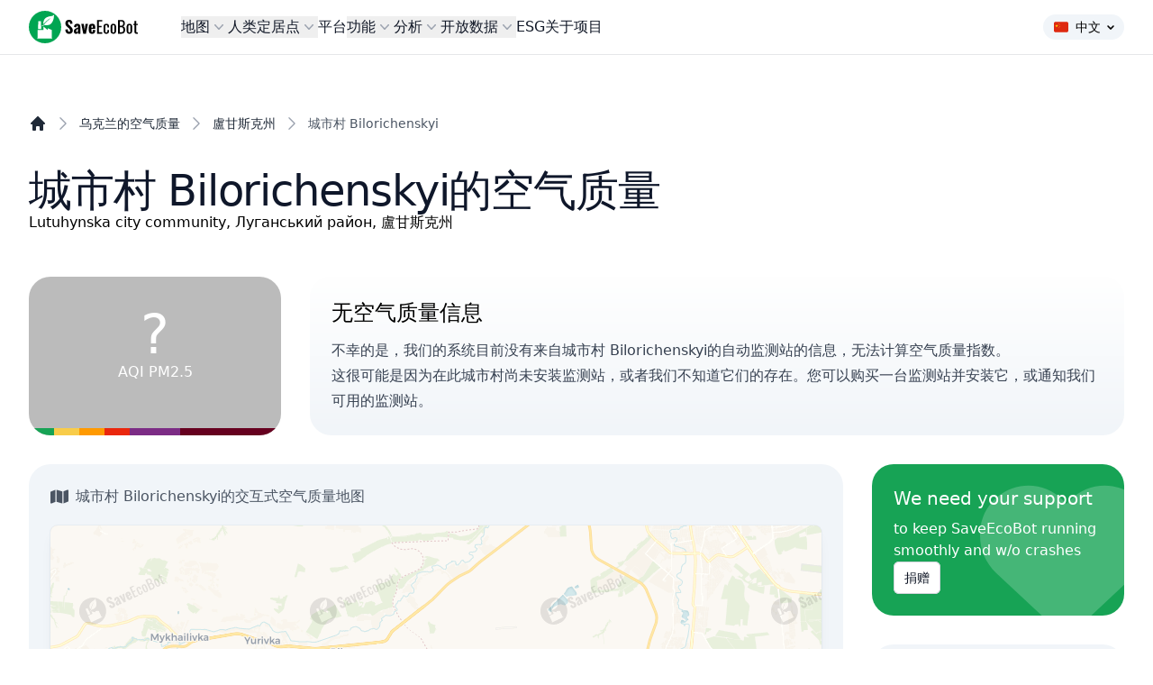

--- FILE ---
content_type: text/html; charset=UTF-8
request_url: https://www.saveecobot.com/ua/zh/maps/bilorichenskyi
body_size: 48395
content:
<!DOCTYPE html>
<html lang="zh-UA">
<head>
        <link rel="alternate" hreflang="uk" href="https://www.saveecobot.com/maps/bilorichenskyi"/>
        <link rel="alternate" hreflang="bg" href="https://www.saveecobot.com/ua/bg/maps/bilorichenskyi"/>
        <link rel="alternate" hreflang="en" href="https://www.saveecobot.com/en/maps/bilorichenskyi"/>
        <link rel="alternate" hreflang="hu" href="https://www.saveecobot.com/ua/hu/maps/bilorichenskyi"/>
        <link rel="alternate" hreflang="sk" href="https://www.saveecobot.com/ua/sk/maps/bilorichenskyi"/>
        <link rel="alternate" hreflang="pl" href="https://www.saveecobot.com/ua/pl/maps/bilorichenskyi"/>
        <link rel="alternate" hreflang="fr" href="https://www.saveecobot.com/ua/fr/maps/bilorichenskyi"/>
        <link rel="alternate" hreflang="de" href="https://www.saveecobot.com/ua/de/maps/bilorichenskyi"/>
        <link rel="alternate" hreflang="it" href="https://www.saveecobot.com/ua/it/maps/bilorichenskyi"/>
        <link rel="alternate" hreflang="cs" href="https://www.saveecobot.com/ua/cs/maps/bilorichenskyi"/>
        <link rel="alternate" hreflang="ja" href="https://www.saveecobot.com/ua/ja/maps/bilorichenskyi"/>
        <link rel="alternate" hreflang="zh" href="https://www.saveecobot.com/ua/zh/maps/bilorichenskyi"/>
        <link rel="alternate" hreflang="ko" href="https://www.saveecobot.com/ua/ko/maps/bilorichenskyi"/>
        <link rel="alternate" hreflang="no" href="https://www.saveecobot.com/ua/no/maps/bilorichenskyi"/>
        <link rel="alternate" hreflang="pt" href="https://www.saveecobot.com/ua/pt/maps/bilorichenskyi"/>
        <link rel="alternate" hreflang="ro" href="https://www.saveecobot.com/ua/ro/maps/bilorichenskyi"/>
    
    <meta charset="utf-8">
            <meta name="viewport" content="user-scalable=no, initial-scale=1, maximum-scale=1, minimum-scale=1, width=device-width, height=device-height"/>
    <meta name="csrf-token" content="">
    <link rel="icon" href="https://www.saveecobot.com/favicon.png"/>
    <meta name="theme-color" content="#00a452"/>

    <title>城市村 Bilorichenskyi, 盧甘斯克州的空气质量：乌克兰空气质量地图 - SaveEcoBot</title>
<meta name="description" content="了解乌克兰的城市村 Bilorichenskyi, 盧甘斯克州的精确空气污染水平。来自0个监测站的信息。数据每小时更新">
<link rel="canonical" href="https://www.saveecobot.com/ua/zh/maps/bilorichenskyi">
<meta property="og:title" content="城市村 Bilorichenskyi, 盧甘斯克州的空气质量：乌克兰空气质量地图 - SaveEcoBot">
<meta property="og:description" content="了解乌克兰的城市村 Bilorichenskyi, 盧甘斯克州的精确空气污染水平。来自0个监测站的信息。数据每小时更新">
<meta property="og:image" content="https://www.saveecobot.com/storage/opengraph/c/5/c518d7c1a5bf95c5ca272ae0ef2d5549.jpg">

<meta name="twitter:title" content="城市村 Bilorichenskyi, 盧甘斯克州的空气质量：乌克兰空气质量地图 - SaveEcoBot">
<meta name="twitter:description" content="了解乌克兰的城市村 Bilorichenskyi, 盧甘斯克州的精确空气污染水平。来自0个监测站的信息。数据每小时更新">
<script type="application/ld+json">{"@context":"https://schema.org","@type":"WebPage","name":"城市村 Bilorichenskyi, 盧甘斯克州的空气质量：乌克兰空气质量地图 - SaveEcoBot","description":"了解乌克兰的城市村 Bilorichenskyi, 盧甘斯克州的精确空气污染水平。来自0个监测站的信息。数据每小时更新"}</script>

    
        <link rel="stylesheet" href="https://www.saveecobot.com/css/leaflet-locate-geocoder.css"/>
            <link rel="preload" as="style" href="https://www.saveecobot.com/build/assets/app.480bc9f0.css" /><link rel="stylesheet" href="https://www.saveecobot.com/build/assets/app.480bc9f0.css" data-navigate-track="reload" />
    <!-- Livewire Styles --><style nonce="EFcfqBRqXGq7CXtxyT4Y3Ff6ml5rHczN" data-livewire-style>[wire\:loading][wire\:loading], [wire\:loading\.delay][wire\:loading\.delay], [wire\:loading\.inline-block][wire\:loading\.inline-block], [wire\:loading\.inline][wire\:loading\.inline], [wire\:loading\.block][wire\:loading\.block], [wire\:loading\.flex][wire\:loading\.flex], [wire\:loading\.table][wire\:loading\.table], [wire\:loading\.grid][wire\:loading\.grid], [wire\:loading\.inline-flex][wire\:loading\.inline-flex] {display: none;}[wire\:loading\.delay\.none][wire\:loading\.delay\.none], [wire\:loading\.delay\.shortest][wire\:loading\.delay\.shortest], [wire\:loading\.delay\.shorter][wire\:loading\.delay\.shorter], [wire\:loading\.delay\.short][wire\:loading\.delay\.short], [wire\:loading\.delay\.default][wire\:loading\.delay\.default], [wire\:loading\.delay\.long][wire\:loading\.delay\.long], [wire\:loading\.delay\.longer][wire\:loading\.delay\.longer], [wire\:loading\.delay\.longest][wire\:loading\.delay\.longest] {display: none;}[wire\:offline][wire\:offline] {display: none;}[wire\:dirty]:not(textarea):not(input):not(select) {display: none;}:root {--livewire-progress-bar-color: #2299dd;}[x-cloak] {display: none !important;}[wire\:cloak] {display: none !important;}dialog#livewire-error::backdrop {background-color: rgba(0, 0, 0, .6);}</style>

    <!-- Fathom - beautiful, simple website analytics -->
    <script src="https://cdn.usefathom.com/script.js" data-site="EBYWKZMN" defer></script>
    <!-- / Fathom -->
    <script async src="https://securepubads.g.doubleclick.net/tag/js/gpt.js" crossorigin="anonymous"></script>

<script>
    window.googletag = window.googletag || { cmd: [] };

    window.__sebAds = window.__sebAds || [];

    function sebIsDesktop() {
        return window.matchMedia("(min-width: 768px)").matches;
    }

    function sebGetSlotConfig(placement) {
        const map = {
            top: {
                path: "/23332408569/np_seb/top",
                sizes: [[728,90], [970,250], [320,50], [320,100]],
                mapping: googletag.sizeMapping()
                    .addSize([970, 0], [[970,250], [728,90]])
                    .addSize([728, 0], [[728,90]])
                    .addSize([320, 0], [[320,100], [320,50]])
                    .addSize([300, 0], [[320,50]])
                    .build()
            },
            in_content_1: {
                path: "/23332408569/np_seb/in_content_1",
                sizes: [[970,250], [728,90], [300,250]],
                mapping: googletag.sizeMapping()
                    .addSize([970, 0], [[970,250], [728,90]])
                    .addSize([728, 0], [[728,90]])
                    .addSize([300, 0], [[300,250]])
                    .build()
            },
            in_content_2: {
                path: "/23332408569/np_seb/in_content_2",
                sizes: [[970,250], [728,90], [300,250]],
                mapping: googletag.sizeMapping()
                    .addSize([970, 0], [[970,250], [728,90]])
                    .addSize([728, 0], [[728,90]])
                    .addSize([300, 0], [[300,250]])
                    .build()
            },
            in_content_3: {
                path: "/23332408569/np_seb/in_content_3",
                sizes: [[970,250], [728,90], [300,250]],
                mapping: googletag.sizeMapping()
                    .addSize([970, 0], [[970,250], [728,90]])
                    .addSize([728, 0], [[728,90]])
                    .addSize([300, 0], [[300,250]])
                    .build()
            },
            in_content_4: {
                path: "/23332408569/np_seb/in_content_4",
                sizes: [[970,250], [728,90], [300,250]],
                mapping: googletag.sizeMapping()
                    .addSize([970, 0], [[970,250], [728,90]])
                    .addSize([728, 0], [[728,90]])
                    .addSize([300, 0], [[300,250]])
                    .build()
            },
            side_1: {
                path: "/23332408569/np_seb/side_1",
                sizes: [[320,100], [300, 250]], // [300, 600],
                mapping: googletag.sizeMapping()
                    .addSize([728, 0], [[320,100], [300, 250]]) // [300, 600],
                    .build()
            },
            side_2: {
                path: "/23332408569/np_seb/side_2",
                sizes: [[300, 600], [300, 250]],
                mapping: googletag.sizeMapping()
                    .addSize([728, 0], [[300, 600], [300, 250]])
                    .build()
            },
            bottom: {
                path: "/23332408569/np_seb/bottom",
                sizes: [[728,90], [970,250], [320,50], [320,100], [300,250]],
                mapping: googletag.sizeMapping()
                    .addSize([970, 0], [[970,250], [728,90]])
                    .addSize([728, 0], [[728,90]])
                    .addSize([320, 0], [[320,100], [320,50]])
                    .addSize([300, 0], [[300,250]])
                    .build()
            },
            maps: {
                path: "/23332408569/np_seb/maps",
                anchor: true
            }
        };

        const cfg = map[placement];
        if (!cfg) return null;

        return cfg;
    }

    googletag.cmd.push(function () {
        const created = [];        // in-page slots to display by divId
        const createdAnchors = []; // out-of-page slots to display by slot object

        window.__sebAds.forEach(function (slot) {
            const cfg = sebGetSlotConfig(slot.placement);
            if (!cfg) return;

            if (cfg.anchor === true) {
                if (!!(window.self !== window.top || window.frameElement)) { // no anchor ads if it's iframe
                    return;
                }

                const gSlot = googletag.defineOutOfPageSlot(cfg.path, googletag.enums.OutOfPageFormat.BOTTOM_ANCHOR);

                if (gSlot) {
                    gSlot.addService(googletag.pubads());
                    createdAnchors.push(gSlot);
                }

                return;
            }

            googletag.defineSlot(cfg.path, cfg.sizes, slot.divId)
                .defineSizeMapping(cfg.mapping)
                .addService(googletag.pubads());

            created.push(slot.divId);
        });

        googletag.pubads().enableSingleRequest();
        googletag.pubads().collapseEmptyDivs();
        googletag.enableServices();

        // Display in-page slots
        created.forEach(function (divId) {
            googletag.display(divId);
        });

        // Display anchor slots
        createdAnchors.forEach(function (slotObj) {
            googletag.display(slotObj);
        });
    });
</script>

</head>
<body class="bg-gray antialiased dark:bg-zinc-900">

        <div class="absolute inset-0 -z-10 mx-0 max-w-none overflow-hidden">
    <div class="absolute left-1/2 top-0 ml-[-38rem] h-[30rem] w-[81.25rem] dark:[mask-image:linear-gradient(white,transparent)]">
        <div class="absolute inset-0 bg-gradient-to-r from-[#757575] to-[#d6d6d6] dark:from-[#7d7d7d]/20 dark:to-[#d1d1d1]/20 opacity-30 [mask-image:radial-gradient(farthest-side_at_top,white,transparent)] dark:opacity-100"></div>
    </div>
</div>    
<div class="min-h-screen ">
    <header x-data="{ open: false }" @keydown.window.escape="open = false"
        class="md:top-0 z-40 w-full md:sticky md:backdrop-blur flex-none transition-colors duration-500 lg:z-50 border-b border-slate-900/10 dark:border-slate-50/[0.06] bg-white/60 supports-backdrop-blur:bg-white/60 dark:bg-transparent">
    <nav class="mx-auto flex max-w-8xl items-center justify-between p-4 lg:px-8">
        <div class="flex lg:flex-none">
            <a href="https://www.saveecobot.com/ua/zh" class="-my-2">
                <span class="sr-only">SaveEcoBot</span>
                <img class="h-9 w-auto" src="https://www.saveecobot.com/images/saveecobot_logo.svg" alt="SaveEcoBot" />
            </a>
        </div>

        <div class="flex lg:hidden">
            <button type="button" class="-m-2.5 inline-flex items-center justify-center rounded-md p-2.5 text-gray-700" @click="open = true">
                <span class="sr-only">Open main menu</span>
                <svg class="h-6 w-6" fill="none" viewBox="0 0 24 24" stroke-width="1.5" stroke="currentColor" aria-hidden="true"><path stroke-linecap="round" stroke-linejoin="round" d="M3.75 6.75h16.5M3.75 12h16.5m-16.5 5.25h16.5"></path></svg>
            </button>
        </div>

                <div class="hidden lg:flex lg:ml-12 lg:gap-x-6" x-data="Components.popoverGroup()">

            <div class="relative" x-data="Components.popover({ open: false, focus: false })"
     @keydown.escape="onEscape" @close-popover-group.window="onClosePopoverGroup">
    <button type="button"
            class="flex items-center gap-x-1 text-base font-medium leading-6 text-gray-900 hover:text-green-600"
            @click="toggle" @mousedown="if (open) $event.preventDefault()" aria-expanded="false"
            :aria-expanded="open.toString()">
        地图
        <svg class="h-5 w-5 flex-none text-gray-400" viewBox="0 0 20 20" fill="currentColor"
             aria-hidden="true">
            <path fill-rule="evenodd"
                  d="M5.23 7.21a.75.75 0 011.06.02L10 11.168l3.71-3.938a.75.75 0 111.08 1.04l-4.25 4.5a.75.75 0 01-1.08 0l-4.25-4.5a.75.75 0 01.02-1.06z"
                  clip-rule="evenodd"></path>
        </svg>
    </button>

    <div x-show="open" x-transition:enter="transition ease-out duration-200"
         x-transition:enter-start="opacity-0 translate-y-1"
         x-transition:enter-end="opacity-100 translate-y-0"
         x-transition:leave="transition ease-in duration-150"
         x-transition:leave-start="opacity-100 translate-y-0"
         x-transition:leave-end="opacity-0 translate-y-1"
         class="absolute -left-8 top-full z-10 mt-3 w-screen max-w-lg overflow-hidden rounded-3xl bg-white shadow-lg ring-1 ring-gray-900/5"
         x-ref="panel"
         @click.away="open = false" x-cloak>
        <div class="p-4">
            <div class="group relative flex gap-x-6 rounded-lg p-4 leading-6 hover:bg-slate-100">
    <div class="mt-1 flex h-11 w-11 flex-none items-center justify-center rounded-lg bg-slate-100 group-hover:bg-white">
        <svg class="h-6 w-6 text-gray-600 group-hover:text-blue-600" fill="currentColor" xmlns="http://www.w3.org/2000/svg" viewBox="0 0 512 512"><!--! Font Awesome Free 6.7.2 by @fontawesome - https://fontawesome.com License - https://fontawesome.com/license/free (Icons: CC BY 4.0, Fonts: SIL OFL 1.1, Code: MIT License) Copyright 2024 Fonticons, Inc. --><path d="M288 32c0 17.7 14.3 32 32 32l32 0c17.7 0 32 14.3 32 32s-14.3 32-32 32L32 128c-17.7 0-32 14.3-32 32s14.3 32 32 32l320 0c53 0 96-43 96-96s-43-96-96-96L320 0c-17.7 0-32 14.3-32 32zm64 352c0 17.7 14.3 32 32 32l32 0c53 0 96-43 96-96s-43-96-96-96L32 224c-17.7 0-32 14.3-32 32s14.3 32 32 32l384 0c17.7 0 32 14.3 32 32s-14.3 32-32 32l-32 0c-17.7 0-32 14.3-32 32zM128 512l32 0c53 0 96-43 96-96s-43-96-96-96L32 320c-17.7 0-32 14.3-32 32s14.3 32 32 32l128 0c17.7 0 32 14.3 32 32s-14.3 32-32 32l-32 0c-17.7 0-32 14.3-32 32s14.3 32 32 32z"/></svg>    </div>
    <div class="flex-auto">
        <a href="https://www.saveecobot.com/ua/zh/maps"
           class="block text-base font-medium leading-6 text-gray-900">
            空气质量地图
                        <span class="absolute inset-0"></span>
        </a>
        <p class="mt-1 text-gray-600">在交互地图上了解乌克兰的空气质量</p>
    </div>
</div>
                <div class="group relative flex gap-x-6 rounded-lg p-4 leading-6 hover:bg-slate-100">
    <div class="mt-1 flex h-11 w-11 flex-none items-center justify-center rounded-lg bg-slate-100 group-hover:bg-white">
        <svg class="h-6 w-6 text-gray-600 group-hover:text-orange-600" fill="currentColor" xmlns="http://www.w3.org/2000/svg" viewBox="0 0 512 512"><!--! Font Awesome Free 6.7.2 by @fontawesome - https://fontawesome.com License - https://fontawesome.com/license/free (Icons: CC BY 4.0, Fonts: SIL OFL 1.1, Code: MIT License) Copyright 2024 Fonticons, Inc. --><path d="M216 186.7c-23.9 13.8-40 39.7-40 69.3L32 256C14.3 256-.2 241.6 2 224.1C10.7 154 47.8 92.7 101.3 52c14.1-10.7 33.8-5.3 42.7 10l72 124.7zM256 336c14.6 0 28.2-3.9 40-10.7l72 124.8c8.8 15.3 3.7 35.1-12.6 41.9c-30.6 12.9-64.2 20-99.4 20s-68.9-7.1-99.4-20c-16.3-6.9-21.4-26.6-12.6-41.9l72-124.8c11.8 6.8 25.4 10.7 40 10.7zm224-80l-144 0c0-29.6-16.1-55.5-40-69.3L368 62c8.8-15.3 28.6-20.7 42.7-10c53.6 40.7 90.6 102 99.4 172.1c2.2 17.5-12.4 31.9-30 31.9zM256 208a48 48 0 1 1 0 96 48 48 0 1 1 0-96z"/></svg>    </div>
    <div class="flex-auto">
        <a href="https://www.saveecobot.com/ua/zh/radiation-maps"
           class="block text-base font-medium leading-6 text-gray-900">
            背景辐射地图
                        <span class="absolute inset-0"></span>
        </a>
        <p class="mt-1 text-gray-600">查看乌克兰的背景辐射水平的综合和最新信息</p>
    </div>
</div>
                <div class="group relative flex gap-x-6 rounded-lg p-4 leading-6 hover:bg-slate-100">
    <div class="mt-1 flex h-11 w-11 flex-none items-center justify-center rounded-lg bg-slate-100 group-hover:bg-white">
        <svg class="h-6 w-6 text-gray-600 group-hover:text-red-600" fill="currentColor" xmlns="http://www.w3.org/2000/svg" viewBox="0 0 448 512"><!--! Font Awesome Free 6.7.2 by @fontawesome - https://fontawesome.com License - https://fontawesome.com/license/free (Icons: CC BY 4.0, Fonts: SIL OFL 1.1, Code: MIT License) Copyright 2024 Fonticons, Inc. --><path d="M159.3 5.4c7.8-7.3 19.9-7.2 27.7 .1c27.6 25.9 53.5 53.8 77.7 84c11-14.4 23.5-30.1 37-42.9c7.9-7.4 20.1-7.4 28 .1c34.6 33 63.9 76.6 84.5 118c20.3 40.8 33.8 82.5 33.8 111.9C448 404.2 348.2 512 224 512C98.4 512 0 404.1 0 276.5c0-38.4 17.8-85.3 45.4-131.7C73.3 97.7 112.7 48.6 159.3 5.4zM225.7 416c25.3 0 47.7-7 68.8-21c42.1-29.4 53.4-88.2 28.1-134.4c-4.5-9-16-9.6-22.5-2l-25.2 29.3c-6.6 7.6-18.5 7.4-24.7-.5c-16.5-21-46-58.5-62.8-79.8c-6.3-8-18.3-8.1-24.7-.1c-33.8 42.5-50.8 69.3-50.8 99.4C112 375.4 162.6 416 225.7 416z"/></svg>    </div>
    <div class="flex-auto">
        <a href="https://www.saveecobot.com/ua/zh/fire-maps"
           class="block text-base font-medium leading-6 text-gray-900">
            火灾地图
                        <span class="absolute inset-0"></span>
        </a>
        <p class="mt-1 text-gray-600">查看乌克兰的活动火灾位置和风向</p>
    </div>
</div>
        </div>
    </div>
</div>
            <div class="relative" x-data="Components.popover({ open: false, focus: false })"
     @keydown.escape="onEscape" @close-popover-group.window="onClosePopoverGroup">
    <button type="button"
            class="flex items-center gap-x-1 text-base font-medium leading-6 text-gray-900 hover:text-green-600"
            @click="toggle" @mousedown="if (open) $event.preventDefault()" aria-expanded="false"
            :aria-expanded="open.toString()">
        人类定居点
        <svg class="h-5 w-5 flex-none text-gray-400" viewBox="0 0 20 20" fill="currentColor"
             aria-hidden="true">
            <path fill-rule="evenodd"
                  d="M5.23 7.21a.75.75 0 011.06.02L10 11.168l3.71-3.938a.75.75 0 111.08 1.04l-4.25 4.5a.75.75 0 01-1.08 0l-4.25-4.5a.75.75 0 01.02-1.06z"
                  clip-rule="evenodd"></path>
        </svg>
    </button>

    <div x-show="open" x-transition:enter="transition ease-out duration-200"
         x-transition:enter-start="opacity-0 translate-y-1"
         x-transition:enter-end="opacity-100 translate-y-0"
         x-transition:leave="transition ease-in duration-150"
         x-transition:leave-start="opacity-100 translate-y-0"
         x-transition:leave-end="opacity-0 translate-y-1"
         class="absolute -left-8 top-full z-10 mt-3 w-screen max-w-lg overflow-hidden rounded-3xl bg-white shadow-lg ring-1 ring-gray-900/5"
         x-ref="panel"
         @click.away="open = false" x-cloak>
        <div class="p-4">
            <div class="group relative flex gap-x-6 rounded-lg p-4 leading-6 hover:bg-slate-100">
    <div class="mt-1 flex h-11 w-11 flex-none items-center justify-center rounded-lg bg-slate-100 group-hover:bg-white">
        <svg class="h-6 w-6 text-gray-600 group-hover:text-blue-600" fill="currentColor" xmlns="http://www.w3.org/2000/svg" viewBox="0 0 512 512"><!--! Font Awesome Free 6.7.2 by @fontawesome - https://fontawesome.com License - https://fontawesome.com/license/free (Icons: CC BY 4.0, Fonts: SIL OFL 1.1, Code: MIT License) Copyright 2024 Fonticons, Inc. --><path d="M288 32c0 17.7 14.3 32 32 32l32 0c17.7 0 32 14.3 32 32s-14.3 32-32 32L32 128c-17.7 0-32 14.3-32 32s14.3 32 32 32l320 0c53 0 96-43 96-96s-43-96-96-96L320 0c-17.7 0-32 14.3-32 32zm64 352c0 17.7 14.3 32 32 32l32 0c53 0 96-43 96-96s-43-96-96-96L32 224c-17.7 0-32 14.3-32 32s14.3 32 32 32l384 0c17.7 0 32 14.3 32 32s-14.3 32-32 32l-32 0c-17.7 0-32 14.3-32 32zM128 512l32 0c53 0 96-43 96-96s-43-96-96-96L32 320c-17.7 0-32 14.3-32 32s14.3 32 32 32l128 0c17.7 0 32 14.3 32 32s-14.3 32-32 32l-32 0c-17.7 0-32 14.3-32 32s14.3 32 32 32z"/></svg>    </div>
    <div class="flex-auto">
        <a href="https://www.saveecobot.com/ua/zh/maps/cities"
           class="block text-base font-medium leading-6 text-gray-900">
            人类定居点的空气质量
                        <span class="absolute inset-0"></span>
        </a>
        <p class="mt-1 text-gray-600">查看乌克兰中具有空气质量监测的地区和城市的列表</p>
    </div>
</div>
                <div class="group relative flex gap-x-6 rounded-lg p-4 leading-6 hover:bg-slate-100">
    <div class="mt-1 flex h-11 w-11 flex-none items-center justify-center rounded-lg bg-slate-100 group-hover:bg-white">
        <svg class="h-6 w-6 text-gray-600 group-hover:text-orange-600" fill="currentColor" xmlns="http://www.w3.org/2000/svg" viewBox="0 0 512 512"><!--! Font Awesome Free 6.7.2 by @fontawesome - https://fontawesome.com License - https://fontawesome.com/license/free (Icons: CC BY 4.0, Fonts: SIL OFL 1.1, Code: MIT License) Copyright 2024 Fonticons, Inc. --><path d="M216 186.7c-23.9 13.8-40 39.7-40 69.3L32 256C14.3 256-.2 241.6 2 224.1C10.7 154 47.8 92.7 101.3 52c14.1-10.7 33.8-5.3 42.7 10l72 124.7zM256 336c14.6 0 28.2-3.9 40-10.7l72 124.8c8.8 15.3 3.7 35.1-12.6 41.9c-30.6 12.9-64.2 20-99.4 20s-68.9-7.1-99.4-20c-16.3-6.9-21.4-26.6-12.6-41.9l72-124.8c11.8 6.8 25.4 10.7 40 10.7zm224-80l-144 0c0-29.6-16.1-55.5-40-69.3L368 62c8.8-15.3 28.6-20.7 42.7-10c53.6 40.7 90.6 102 99.4 172.1c2.2 17.5-12.4 31.9-30 31.9zM256 208a48 48 0 1 1 0 96 48 48 0 1 1 0-96z"/></svg>    </div>
    <div class="flex-auto">
        <a href="https://www.saveecobot.com/ua/zh/radiation/cities"
           class="block text-base font-medium leading-6 text-gray-900">
            人类定居点的辐射情况
                        <span class="absolute inset-0"></span>
        </a>
        <p class="mt-1 text-gray-600">查看乌克兰中进行背景辐射监测的地区和城市</p>
    </div>
</div>
        </div>
    </div>
</div>
            <a href="https://www.saveecobot.com/ua/zh/platforms" class="text-base font-medium leading-6 text-gray-900 hover:text-green-600">平台</a>
            <div class="relative" x-data="Components.popover({ open: false, focus: false })"
     @keydown.escape="onEscape" @close-popover-group.window="onClosePopoverGroup">
    <button type="button"
            class="flex items-center gap-x-1 text-base font-medium leading-6 text-gray-900 hover:text-green-600"
            @click="toggle" @mousedown="if (open) $event.preventDefault()" aria-expanded="false"
            :aria-expanded="open.toString()">
        功能
        <svg class="h-5 w-5 flex-none text-gray-400" viewBox="0 0 20 20" fill="currentColor"
             aria-hidden="true">
            <path fill-rule="evenodd"
                  d="M5.23 7.21a.75.75 0 011.06.02L10 11.168l3.71-3.938a.75.75 0 111.08 1.04l-4.25 4.5a.75.75 0 01-1.08 0l-4.25-4.5a.75.75 0 01.02-1.06z"
                  clip-rule="evenodd"></path>
        </svg>
    </button>

    <div x-show="open" x-transition:enter="transition ease-out duration-200"
         x-transition:enter-start="opacity-0 translate-y-1"
         x-transition:enter-end="opacity-100 translate-y-0"
         x-transition:leave="transition ease-in duration-150"
         x-transition:leave-start="opacity-100 translate-y-0"
         x-transition:leave-end="opacity-0 translate-y-1"
         class="absolute left-1/2 z-10 top-full mt-3 flex w-screen max-w-max -translate-x-1/2 px-4"
         x-ref="panel"
         @click.away="open = false" x-cloak>
        <div class="w-screen max-w-md flex-auto overflow-hidden rounded-3xl bg-white text-sm leading-6 shadow-lg ring-1 ring-gray-900/5 lg:max-w-4xl">
            <div class="grid grid-cols-1 gap-x-6 gap-y-1 p-4 lg:grid-cols-2">
                    <div class="group relative flex gap-x-6 rounded-lg p-4 leading-6 hover:bg-slate-100">
    <div class="mt-1 flex h-11 w-11 flex-none items-center justify-center rounded-lg bg-slate-100 group-hover:bg-white">
        <svg class="h-6 w-6 text-gray-600 group-hover:text-blue-600" fill="currentColor" xmlns="http://www.w3.org/2000/svg" viewBox="0 0 512 512"><!--! Font Awesome Free 6.7.2 by @fontawesome - https://fontawesome.com License - https://fontawesome.com/license/free (Icons: CC BY 4.0, Fonts: SIL OFL 1.1, Code: MIT License) Copyright 2024 Fonticons, Inc. --><path d="M152.1 38.2c9.9 8.9 10.7 24 1.8 33.9l-72 80c-4.4 4.9-10.6 7.8-17.2 7.9s-12.9-2.4-17.6-7L7 113C-2.3 103.6-2.3 88.4 7 79s24.6-9.4 33.9 0l22.1 22.1 55.1-61.2c8.9-9.9 24-10.7 33.9-1.8zm0 160c9.9 8.9 10.7 24 1.8 33.9l-72 80c-4.4 4.9-10.6 7.8-17.2 7.9s-12.9-2.4-17.6-7L7 273c-9.4-9.4-9.4-24.6 0-33.9s24.6-9.4 33.9 0l22.1 22.1 55.1-61.2c8.9-9.9 24-10.7 33.9-1.8zM224 96c0-17.7 14.3-32 32-32l224 0c17.7 0 32 14.3 32 32s-14.3 32-32 32l-224 0c-17.7 0-32-14.3-32-32zm0 160c0-17.7 14.3-32 32-32l224 0c17.7 0 32 14.3 32 32s-14.3 32-32 32l-224 0c-17.7 0-32-14.3-32-32zM160 416c0-17.7 14.3-32 32-32l288 0c17.7 0 32 14.3 32 32s-14.3 32-32 32l-288 0c-17.7 0-32-14.3-32-32zM48 368a48 48 0 1 1 0 96 48 48 0 1 1 0-96z"/></svg>    </div>
    <div class="flex-auto">
        <a href="https://www.saveecobot.com/ua/zh/features/inspections"
           class="block text-base font-medium leading-6 text-gray-900">
            检查
                        <span class="absolute inset-0"></span>
        </a>
        <p class="mt-1 text-gray-600">了解谁以及何时应该监测污染企业、进行检查和其他国家监管措施</p>
    </div>
</div>
                    <div class="group relative flex gap-x-6 rounded-lg p-4 leading-6 hover:bg-slate-100">
    <div class="mt-1 flex h-11 w-11 flex-none items-center justify-center rounded-lg bg-slate-100 group-hover:bg-white">
        <svg class="h-6 w-6 text-gray-600 group-hover:text-blue-600" fill="currentColor" xmlns="http://www.w3.org/2000/svg" viewBox="0 0 512 512"><!--! Font Awesome Free 6.7.2 by @fontawesome - https://fontawesome.com License - https://fontawesome.com/license/free (Icons: CC BY 4.0, Fonts: SIL OFL 1.1, Code: MIT License) Copyright 2024 Fonticons, Inc. --><path d="M268.9 .9c-5.5-.7-11 1.4-14.5 5.7s-4.6 10.1-2.8 15.4c2.8 8.2 4.3 16.9 4.3 26.1c0 44.1-35.7 79.9-79.8 80L160 128c-35.3 0-64 28.7-64 64c0 19.1 8.4 36.3 21.7 48L104 240c-39.8 0-72 32.2-72 72c0 23.2 11 43.8 28 57c-34.1 5.7-60 35.3-60 71c0 39.8 32.2 72 72 72l368 0c39.8 0 72-32.2 72-72c0-35.7-25.9-65.3-60-71c17-13.2 28-33.8 28-57c0-39.8-32.2-72-72-72l-13.7 0c13.3-11.7 21.7-28.9 21.7-48c0-35.3-28.7-64-64-64l-5.5 0c3.5-10 5.5-20.8 5.5-32c0-48.6-36.2-88.8-83.1-95.1zM192 256a32 32 0 1 1 0 64 32 32 0 1 1 0-64zm96 32a32 32 0 1 1 64 0 32 32 0 1 1 -64 0zm64 108.3c0 2.4-.7 4.8-2.2 6.7c-8.2 10.5-39.5 45-93.8 45s-85.6-34.6-93.8-45c-1.5-1.9-2.2-4.3-2.2-6.7c0-6.8 5.5-12.3 12.3-12.3l167.4 0c6.8 0 12.3 5.5 12.3 12.3z"/></svg>    </div>
    <div class="flex-auto">
        <a href="https://www.saveecobot.com/ua/zh/features/pollution-complaints"
           class="block text-base font-medium leading-6 text-gray-900">
            污染投诉
                        <span class="absolute inset-0"></span>
        </a>
        <p class="mt-1 text-gray-600">您是否看到违反环境或卫生法的污染？是时候提出投诉了！</p>
    </div>
</div>
                    <div class="group relative flex gap-x-6 rounded-lg p-4 leading-6 hover:bg-slate-100">
    <div class="mt-1 flex h-11 w-11 flex-none items-center justify-center rounded-lg bg-slate-100 group-hover:bg-white">
        <svg class="h-6 w-6 text-gray-600 group-hover:text-blue-600" fill="currentColor" xmlns="http://www.w3.org/2000/svg" viewBox="0 0 512 512"><!--! Font Awesome Free 6.7.2 by @fontawesome - https://fontawesome.com License - https://fontawesome.com/license/free (Icons: CC BY 4.0, Fonts: SIL OFL 1.1, Code: MIT License) Copyright 2024 Fonticons, Inc. --><path d="M459.1 52.4L442.6 6.5C440.7 2.6 436.5 0 432.1 0s-8.5 2.6-10.4 6.5L405.2 52.4l-46 16.8c-4.3 1.6-7.3 5.9-7.2 10.4c0 4.5 3 8.7 7.2 10.2l45.7 16.8 16.8 45.8c1.5 4.4 5.8 7.5 10.4 7.5s8.9-3.1 10.4-7.5l16.5-45.8 45.7-16.8c4.2-1.5 7.2-5.7 7.2-10.2c0-4.6-3-8.9-7.2-10.4L459.1 52.4zm-132.4 53c-12.5-12.5-32.8-12.5-45.3 0l-2.9 2.9C256.5 100.3 232.7 96 208 96C93.1 96 0 189.1 0 304S93.1 512 208 512s208-93.1 208-208c0-24.7-4.3-48.5-12.2-70.5l2.9-2.9c12.5-12.5 12.5-32.8 0-45.3l-80-80zM200 192c-57.4 0-104 46.6-104 104l0 8c0 8.8-7.2 16-16 16s-16-7.2-16-16l0-8c0-75.1 60.9-136 136-136l8 0c8.8 0 16 7.2 16 16s-7.2 16-16 16l-8 0z"/></svg>    </div>
    <div class="flex-auto">
        <a href="https://www.saveecobot.com/ua/zh/features/environmental-crimes"
           class="block text-base font-medium leading-6 text-gray-900">
            环境犯罪
                        <span class="absolute inset-0"></span>
        </a>
        <p class="mt-1 text-gray-600">您是否了解环境犯罪？通知乌克兰环境部门的行动总部，帮助起诉俄罗斯联邦</p>
    </div>
</div>
                    <div class="group relative flex gap-x-6 rounded-lg p-4 leading-6 hover:bg-slate-100">
    <div class="mt-1 flex h-11 w-11 flex-none items-center justify-center rounded-lg bg-slate-100 group-hover:bg-white">
        <svg class="h-6 w-6 text-gray-600 group-hover:text-blue-600" fill="currentColor" xmlns="http://www.w3.org/2000/svg" viewBox="0 0 512 512"><!--! Font Awesome Free 6.7.2 by @fontawesome - https://fontawesome.com License - https://fontawesome.com/license/free (Icons: CC BY 4.0, Fonts: SIL OFL 1.1, Code: MIT License) Copyright 2024 Fonticons, Inc. --><path d="M471.6 21.7c-21.9-21.9-57.3-21.9-79.2 0L362.3 51.7l97.9 97.9 30.1-30.1c21.9-21.9 21.9-57.3 0-79.2L471.6 21.7zm-299.2 220c-6.1 6.1-10.8 13.6-13.5 21.9l-29.6 88.8c-2.9 8.6-.6 18.1 5.8 24.6s15.9 8.7 24.6 5.8l88.8-29.6c8.2-2.7 15.7-7.4 21.9-13.5L437.7 172.3 339.7 74.3 172.4 241.7zM96 64C43 64 0 107 0 160L0 416c0 53 43 96 96 96l256 0c53 0 96-43 96-96l0-96c0-17.7-14.3-32-32-32s-32 14.3-32 32l0 96c0 17.7-14.3 32-32 32L96 448c-17.7 0-32-14.3-32-32l0-256c0-17.7 14.3-32 32-32l96 0c17.7 0 32-14.3 32-32s-14.3-32-32-32L96 64z"/></svg>    </div>
    <div class="flex-auto">
        <a href="https://www.saveecobot.com/ua/zh/features/eia-registry"
           class="block text-base font-medium leading-6 text-gray-900">
            环境影响评价登记
                        <span class="absolute inset-0"></span>
        </a>
        <p class="mt-1 text-gray-600">关注计划中的对环境产生影响的经济活动，并按地区和企业订阅通知</p>
    </div>
</div>
                    <div class="group relative flex gap-x-6 rounded-lg p-4 leading-6 hover:bg-slate-100">
    <div class="mt-1 flex h-11 w-11 flex-none items-center justify-center rounded-lg bg-slate-100 group-hover:bg-white">
        <svg class="h-6 w-6 text-gray-600 group-hover:text-blue-600" xmlns="http://www.w3.org/2000/svg" xmlns:xlink="http://www.w3.org/1999/xlink"
	 viewBox="0 0 512.002 512.002" xml:space="preserve"  stroke="currentColor">
<g>
	<g>
		<path d="M485.492,338.004L452.1,300.63c-10.133-11.352-29.141-4.226-29.141,11.125v48.504c0,3.071-2.5,5.565-5.565,5.565
			c-3.065,0-5.565-2.494-5.565-5.565V333.89c0-53.722-38.119-100.943-91.106-112.389c-15.608-3.375-26.609,15.317-16,27.396
			c23.056,25.77,24.505,60.58,0.055,89.107c-64.807,72.26-1.708,173.99,90.357,173.99c64.854,0,116.867-51.511,116.867-107.214
			C512.002,368.09,486.578,339.216,485.492,338.004z" fill="currentColor"/>
	</g>
</g>
<g>
	<g>
		<path d="M376.242,138.461L242.68,4.899c-6.521-6.521-17.087-6.521-23.608,0L85.51,138.461
			c-10.484,10.485-3.049,28.499,11.803,28.499h36.26l-88.366,88.367c-10.484,10.485-3.049,28.499,11.803,28.499h36.26L4.905,372.192
			c-10.485,10.485-3.049,28.499,11.804,28.499h161.387v94.606c0,9.222,7.478,16.695,16.695,16.695h66.781
			c9.31,0,16.695-6.419,16.695-20.136c-51.694-60.164-36.143-134.058,1.653-176.147c12.369-14.446,12.521-30.466-0.087-44.553
			c-32.191-36.66,1.131-92.416,47.944-82.292c12.252,2.646,23.807,6.936,34.67,12.362l-34.269-34.269h36.26
			C379.292,166.959,386.725,148.944,376.242,138.461z" fill="currentColor"/>
	</g>
</g>
</svg>    </div>
    <div class="flex-auto">
        <a href="https://www.saveecobot.com/ua/zh/static/environmental-labs"
           class="block text-base font-medium leading-6 text-gray-900">
            Фіксація шкоди довкіллю вашої громади
                        <span class="absolute inset-0"></span>
        </a>
        <p class="mt-1 text-gray-600">Як діяти та куди звертатись якщо війна нанесла шкоду довкіллю вашої громади, підприємства, природоохоронної інституції тощо?</p>
    </div>
</div>
                    <div class="group relative flex gap-x-6 rounded-lg p-4 leading-6 hover:bg-slate-100 opacity-50">
    <div class="mt-1 flex h-11 w-11 flex-none items-center justify-center rounded-lg bg-slate-100 group-hover:bg-white">
        <svg class="h-6 w-6 text-gray-600 group-hover:text-blue-600" fill="currentColor" xmlns="http://www.w3.org/2000/svg" viewBox="0 0 384 512"><!--! Font Awesome Free 6.7.2 by @fontawesome - https://fontawesome.com License - https://fontawesome.com/license/free (Icons: CC BY 4.0, Fonts: SIL OFL 1.1, Code: MIT License) Copyright 2024 Fonticons, Inc. --><path d="M0 64C0 28.7 28.7 0 64 0L224 0l0 128c0 17.7 14.3 32 32 32l128 0 0 288c0 35.3-28.7 64-64 64L64 512c-35.3 0-64-28.7-64-64L0 64zm384 64l-128 0L256 0 384 128z"/></svg>    </div>
    <div class="flex-auto">
        <a href="#"
           class="block text-base font-medium leading-6 text-gray-900">
            法律数据
                        <span class="absolute inset-0"></span>
        </a>
        <p class="mt-1 text-gray-600">查看企业使用自然资源、污染等方面的许可文件</p>
    </div>
</div>

                </div>
                <div class="group relative bg-slate-100 hover:bg-slate-200 px-8 py-6">
                    <div class="lg:absolute lg:inset-y-0 lg:right-0">
                        <img src="https://www.saveecobot.com/images/widgets/air-quality/widget-aq-preview.png"
                             alt="空气质量小部件"
                             class="object-cover w-40 -translate-y-6 h-auto rotate-12"/>
                    </div>
                    <div>
                        <div class="flex items-center gap-x-3">
                            <a href="https://www.saveecobot.com/ua/zh/widgets/air-quality-informer/"
                               class="text-base font-medium leading-6 text-gray-900">
                                空气质量小部件
                                <span class="absolute inset-0"></span>
                            </a>
                            <p class="rounded-full bg-green-500/20 px-2.5 py-1.5 text-xs font-semibold text-green-600">新</p>
                        </div>
                        <p class="mt-1 text-gray-600">想要将空气质量信息添加到您的网站？那么这个功能正适合您！</p>
                    </div>
                </div>
        </div>
    </div>
</div>
            <div class="relative" x-data="Components.popover({ open: false, focus: false })"
     @keydown.escape="onEscape" @close-popover-group.window="onClosePopoverGroup">
    <button type="button"
            class="flex items-center gap-x-1 text-base font-medium leading-6 text-gray-900 hover:text-green-600"
            @click="toggle" @mousedown="if (open) $event.preventDefault()" aria-expanded="false"
            :aria-expanded="open.toString()">
        分析
        <svg class="h-5 w-5 flex-none text-gray-400" viewBox="0 0 20 20" fill="currentColor"
             aria-hidden="true">
            <path fill-rule="evenodd"
                  d="M5.23 7.21a.75.75 0 011.06.02L10 11.168l3.71-3.938a.75.75 0 111.08 1.04l-4.25 4.5a.75.75 0 01-1.08 0l-4.25-4.5a.75.75 0 01.02-1.06z"
                  clip-rule="evenodd"></path>
        </svg>
    </button>

    <div x-show="open" x-transition:enter="transition ease-out duration-200"
         x-transition:enter-start="opacity-0 translate-y-1"
         x-transition:enter-end="opacity-100 translate-y-0"
         x-transition:leave="transition ease-in duration-150"
         x-transition:leave-start="opacity-100 translate-y-0"
         x-transition:leave-end="opacity-0 translate-y-1"
         class="absolute -left-8 top-full z-10 mt-3 w-screen max-w-lg overflow-hidden rounded-3xl bg-white shadow-lg ring-1 ring-gray-900/5"
         x-ref="panel"
         @click.away="open = false" x-cloak>
        <div class="p-4">
            <div class="group relative flex gap-x-6 rounded-lg p-4 leading-6 hover:bg-slate-100">
    <div class="mt-1 flex h-11 w-11 flex-none items-center justify-center rounded-lg bg-slate-100 group-hover:bg-white">
        <svg class="h-6 w-6 text-gray-600 group-hover:text-blue-600" fill="currentColor" xmlns="http://www.w3.org/2000/svg" viewBox="0 0 384 512"><!-- Font Awesome Free 5.15.4 by @fontawesome - https://fontawesome.com License - https://fontawesome.com/license/free (Icons: CC BY 4.0, Fonts: SIL OFL 1.1, Code: MIT License) --><path d="M368 240c8.84 0 16-7.16 16-16v-32c0-8.84-7.16-16-16-16h-41.86c13.41-28.63 13.74-63.33-4.13-94.05C303.34 49.84 267.1 32 229.96 32h-78.82c-24.32 0-47.86 8.53-66.54 24.09L72.83 65.9c-10.18 8.49-11.56 23.62-3.07 33.8l20.49 24.59c8.49 10.19 23.62 11.56 33.81 3.07l11.73-9.78c4.32-3.6 9.77-5.57 15.39-5.57h83.62c11.69 0 21.2 9.52 21.2 21.2 0 5.91-2.48 11.58-6.81 15.58L219.7 176H16c-8.84 0-16 7.16-16 16v32c0 8.84 7.16 16 16 16h134.37l-34.67 32H16c-8.84 0-16 7.16-16 16v32c0 8.84 7.16 16 16 16h41.86c-13.41 28.63-13.74 63.33 4.13 94.05C80.66 462.15 116.9 480 154.04 480h78.82c24.32 0 47.86-8.53 66.54-24.09l11.77-9.81c10.18-8.49 11.56-23.62 3.07-33.8l-20.49-24.59c-8.49-10.19-23.62-11.56-33.81-3.07l-11.75 9.8a23.992 23.992 0 0 1-15.36 5.56H149.2c-11.69 0-21.2-9.52-21.2-21.2 0-5.91 2.48-11.58 6.81-15.58L164.3 336H368c8.84 0 16-7.16 16-16v-32c0-8.84-7.16-16-16-16H233.63l34.67-32H368z"/></svg>    </div>
    <div class="flex-auto">
        <a href="https://www.saveecobot.com/ua/zh/analytics/ecotaxes"
           class="block text-base font-medium leading-6 text-gray-900">
            环境税收
                        <span class="absolute inset-0"></span>
        </a>
        <p class="mt-1 text-gray-600">了解污染企业向乌克兰预算支付的环境税金额</p>
    </div>
</div>
                <div class="group relative flex gap-x-6 rounded-lg p-4 leading-6 hover:bg-slate-100">
    <div class="mt-1 flex h-11 w-11 flex-none items-center justify-center rounded-lg bg-slate-100 group-hover:bg-white">
        <svg class="h-6 w-6 text-gray-600 group-hover:text-blue-600" fill="currentColor" xmlns="http://www.w3.org/2000/svg" viewBox="0 0 448 512"><!--! Font Awesome Free 6.7.2 by @fontawesome - https://fontawesome.com License - https://fontawesome.com/license/free (Icons: CC BY 4.0, Fonts: SIL OFL 1.1, Code: MIT License) Copyright 2024 Fonticons, Inc. --><path d="M64 32C28.7 32 0 60.7 0 96L0 416c0 35.3 28.7 64 64 64l320 0c35.3 0 64-28.7 64-64l0-320c0-35.3-28.7-64-64-64L64 32zM337 209L209 337c-9.4 9.4-24.6 9.4-33.9 0l-64-64c-9.4-9.4-9.4-24.6 0-33.9s24.6-9.4 33.9 0l47 47L303 175c9.4-9.4 24.6-9.4 33.9 0s9.4 24.6 0 33.9z"/></svg>    </div>
    <div class="flex-auto">
        <a href="https://www.saveecobot.com/ua/zh/analytics/inspections/environmental"
           class="block text-base font-medium leading-6 text-gray-900">
            环境检查
                        <span class="absolute inset-0"></span>
        </a>
        <p class="mt-1 text-gray-600">查看乌克兰国家环境检查的工作结果统计数据：检查数量、罚款金额、损害金额等。</p>
    </div>
</div>
                <div class="group relative flex gap-x-6 rounded-lg p-4 leading-6 hover:bg-slate-100">
    <div class="mt-1 flex h-11 w-11 flex-none items-center justify-center rounded-lg bg-slate-100 group-hover:bg-white">
        <svg class="h-6 w-6 text-gray-600 group-hover:text-blue-600" fill="currentColor" xmlns="http://www.w3.org/2000/svg" viewBox="0 0 448 512"><!--! Font Awesome Free 6.7.2 by @fontawesome - https://fontawesome.com License - https://fontawesome.com/license/free (Icons: CC BY 4.0, Fonts: SIL OFL 1.1, Code: MIT License) Copyright 2024 Fonticons, Inc. --><path d="M159.3 5.4c7.8-7.3 19.9-7.2 27.7 .1c27.6 25.9 53.5 53.8 77.7 84c11-14.4 23.5-30.1 37-42.9c7.9-7.4 20.1-7.4 28 .1c34.6 33 63.9 76.6 84.5 118c20.3 40.8 33.8 82.5 33.8 111.9C448 404.2 348.2 512 224 512C98.4 512 0 404.1 0 276.5c0-38.4 17.8-85.3 45.4-131.7C73.3 97.7 112.7 48.6 159.3 5.4zM225.7 416c25.3 0 47.7-7 68.8-21c42.1-29.4 53.4-88.2 28.1-134.4c-4.5-9-16-9.6-22.5-2l-25.2 29.3c-6.6 7.6-18.5 7.4-24.7-.5c-16.5-21-46-58.5-62.8-79.8c-6.3-8-18.3-8.1-24.7-.1c-33.8 42.5-50.8 69.3-50.8 99.4C112 375.4 162.6 416 225.7 416z"/></svg>    </div>
    <div class="flex-auto">
        <a href="https://www.saveecobot.com/ua/zh/analytics/fires"
           class="block text-base font-medium leading-6 text-gray-900">
            乌克兰的火灾
                        <span class="absolute inset-0"></span>
        </a>
        <p class="mt-1 text-gray-600">根据NASA的FIRMS系统的卫星观测，查看乌克兰活跃火灾点的统计数据和分析。</p>
    </div>
</div>
        </div>
    </div>
</div>
            <div class="relative" x-data="Components.popover({ open: false, focus: false })"
     @keydown.escape="onEscape" @close-popover-group.window="onClosePopoverGroup">
    <button type="button"
            class="flex items-center gap-x-1 text-base font-medium leading-6 text-gray-900 hover:text-green-600"
            @click="toggle" @mousedown="if (open) $event.preventDefault()" aria-expanded="false"
            :aria-expanded="open.toString()">
        开放数据
        <svg class="h-5 w-5 flex-none text-gray-400" viewBox="0 0 20 20" fill="currentColor"
             aria-hidden="true">
            <path fill-rule="evenodd"
                  d="M5.23 7.21a.75.75 0 011.06.02L10 11.168l3.71-3.938a.75.75 0 111.08 1.04l-4.25 4.5a.75.75 0 01-1.08 0l-4.25-4.5a.75.75 0 01.02-1.06z"
                  clip-rule="evenodd"></path>
        </svg>
    </button>

    <div x-show="open" x-transition:enter="transition ease-out duration-200"
         x-transition:enter-start="opacity-0 translate-y-1"
         x-transition:enter-end="opacity-100 translate-y-0"
         x-transition:leave="transition ease-in duration-150"
         x-transition:leave-start="opacity-100 translate-y-0"
         x-transition:leave-end="opacity-0 translate-y-1"
         class="absolute -left-8 top-full z-10 mt-3 w-screen max-w-lg overflow-hidden rounded-3xl bg-white shadow-lg ring-1 ring-gray-900/5"
         x-ref="panel"
         @click.away="open = false" x-cloak>
        <div class="p-4">
            <div class="group relative flex gap-x-6 rounded-lg p-4 leading-6 hover:bg-slate-100">
    <div class="mt-1 flex h-11 w-11 flex-none items-center justify-center rounded-lg bg-slate-100 group-hover:bg-white">
        <svg class="h-6 w-6 text-gray-600 text-gray-600 group-hover:text-green-600" fill="currentColor" xmlns="http://www.w3.org/2000/svg" viewBox="0 0 448 512"><!--! Font Awesome Free 6.7.2 by @fontawesome - https://fontawesome.com License - https://fontawesome.com/license/free (Icons: CC BY 4.0, Fonts: SIL OFL 1.1, Code: MIT License) Copyright 2024 Fonticons, Inc. --><path d="M448 80l0 48c0 44.2-100.3 80-224 80S0 172.2 0 128L0 80C0 35.8 100.3 0 224 0S448 35.8 448 80zM393.2 214.7c20.8-7.4 39.9-16.9 54.8-28.6L448 288c0 44.2-100.3 80-224 80S0 332.2 0 288L0 186.1c14.9 11.8 34 21.2 54.8 28.6C99.7 230.7 159.5 240 224 240s124.3-9.3 169.2-25.3zM0 346.1c14.9 11.8 34 21.2 54.8 28.6C99.7 390.7 159.5 400 224 400s124.3-9.3 169.2-25.3c20.8-7.4 39.9-16.9 54.8-28.6l0 85.9c0 44.2-100.3 80-224 80S0 476.2 0 432l0-85.9z"/></svg>    </div>
    <div class="flex-auto">
        <a href="https://www.saveecobot.com/ua/zh/static/api"
           class="block text-base font-medium leading-6 text-gray-900">
            SaveEcoBot API
                        <span class="absolute inset-0"></span>
        </a>
        <p class="mt-1 text-gray-600">通过现代免费API完全访问SaveEcoBot系统的数据</p>
    </div>
</div>
                <div class="group relative flex gap-x-6 rounded-lg p-4 leading-6 hover:bg-slate-100">
    <div class="mt-1 flex h-11 w-11 flex-none items-center justify-center rounded-lg bg-slate-100 group-hover:bg-white">
        <svg class="h-6 w-6 text-gray-600 text-gray-800 group-hover:text-green-600" xmlns="http://www.w3.org/2000/svg" fill="currentColor" viewBox="0 0 129.8 101" xml:space="preserve">
    <path d="M1.9 93.4C.7 92.1.1 90.1 0 87.4l4.4-.8c0 1.6.3 2.8.7 3.6.4.8 1 1.1 1.8 1.1.6 0 1-.2 1.3-.6s.4-.9.4-1.5c0-1-.2-1.9-.7-2.6-.4-.7-1.2-1.5-2.1-2.3L3.2 82c-1-.9-1.8-1.8-2.4-2.8-.6-1-.8-2.2-.8-3.6 0-2.1.6-3.7 1.8-4.8 1.2-1.1 2.9-1.7 5.1-1.7 2.3 0 3.9.7 4.8 2 .9 1.3 1.4 3 1.5 5.1l-4.5.7c0-1.3-.2-2.3-.5-3-.3-.6-.8-1-1.6-1-.6 0-1 .2-1.3.6s-.5.9-.5 1.5c0 .8.2 1.5.5 2.1.4.6.9 1.2 1.7 1.9l2.6 2.3c1.2 1.1 2.2 2.2 2.9 3.4.7 1.2 1 2.6 1 4.1 0 1.2-.3 2.3-.8 3.2-.5 1-1.3 1.7-2.3 2.2S8.3 95 7 95c-2.2.4-4-.3-5.1-1.6zM17.5 94.7c-.6-.4-1.1-1-1.4-1.6-.3-.7-.5-1.4-.5-2.1 0-1.4.3-2.5 1-3.4s1.5-1.6 2.5-2.1 2.3-1 3.9-1.6v-1.7c0-.6-.1-1.1-.3-1.5-.2-.3-.5-.5-1-.5s-.8.1-1 .4-.3.7-.3 1.3l-.1 1.3-4.4-.2c.1-2.1.6-3.7 1.7-4.7s2.6-1.5 4.6-1.5c1.8 0 3.1.5 4 1.5s1.3 2.3 1.3 4v8.4c0 1.4.1 2.9.3 4.5h-4.2c-.1-.6-.2-1.5-.4-2.6-.3.8-.7 1.5-1.3 2.1s-1.3.8-2.2.8c-.8-.2-1.5-.4-2.2-.8zm4.8-3c.3-.2.5-.4.7-.7v-5c-1 .6-1.7 1.1-2.3 1.8-.5.6-.8 1.3-.8 2.2 0 .6.1 1.1.4 1.5.3.4.6.5 1.1.5.3 0 .6-.1.9-.3zM29.4 76.9H34l1.7 12.2 1.6-12.2h4.5L38.1 95h-5l-3.7-18.1zM44.8 93.7c-1-1.1-1.6-2.7-1.6-4.7v-6.1c0-2 .5-3.6 1.6-4.7 1-1.1 2.5-1.6 4.5-1.6s3.5.5 4.4 1.6 1.4 2.7 1.4 4.8v3.2h-7.2v3.5c0 .8.1 1.3.4 1.7.2.4.6.5 1 .5.9 0 1.4-.7 1.4-2v-1.8h4.4v1.6c0 1.8-.5 3.2-1.5 4.2s-2.4 1.4-4.3 1.4-3.4-.5-4.5-1.6zm6-9.7v-1.8c0-.8-.1-1.4-.3-1.7-.2-.3-.6-.5-1.1-.5s-.8.2-1 .6-.3 1-.3 2V84h2.7zM58.4 69.7h5.5c2.7 0 4.7.6 5.8 1.9 1.1 1.3 1.7 3.2 1.7 5.9v9.3c0 2.8-.6 4.9-1.7 6.2-1.1 1.4-3 2.1-5.6 2.1h-5.8l.1-25.4zm5.5 22.8c1.2 0 2.1-.2 2.7-.7.6-.5.9-1.1 1-2 .1-.8.2-2.1.2-3.7v-8.2c0-1.4-.1-2.5-.3-3.3s-.5-1.3-1.1-1.7c-.6-.4-1.4-.5-2.6-.5h-1.9v20.1h2zM74.6 76.9h3.3v1.8c1.4-1.4 2.9-2 4.4-2 1 0 1.7.4 2.1 1.1.4.7.6 1.6.6 2.6v14.7h-3.3V81.4c0-.7-.1-1.2-.3-1.5-.2-.3-.6-.5-1.1-.5-.7 0-1.5.4-2.3 1.1v14.6h-3.4V76.9zM88.5 70.7h3.4v3.5h-3.4v-3.5zm0 6.2h3.4V95h-3.4V76.9zM95.5 76.9h3.3v1.4c1-1.1 2.1-1.7 3.4-1.7 1.6 0 2.8.7 3.3 2.1.6 1.4.8 3 .8 4.7v4.4c0 2.2-.3 4-1 5.4s-1.8 2.1-3.5 2.1c-1.1 0-2.1-.5-3.1-1.6v7.3h-3.3V76.9h.1zm7.2 14.6c.2-.8.3-2 .3-3.6v-4.4c0-1.3-.1-2.4-.4-3.1-.3-.7-.8-1.1-1.6-1.1s-1.5.3-2.3.9v11.6c.7.5 1.5.8 2.4.8.9 0 1.4-.4 1.6-1.1zM109.5 76.9h3.3v2.6c.6-1 1.3-1.7 1.9-2.2.7-.4 1.4-.6 2.1-.6h.5v3.7c-.7-.2-1.3-.4-1.8-.4s-1 .1-1.5.4c-.4.3-.8.7-1.2 1.4V95h-3.3V76.9zM120.4 93.6c-.8-1.1-1.2-2.8-1.2-5v-5.3c0-2.2.4-3.8 1.2-5 .8-1.1 2.2-1.7 4.1-1.7 1.9 0 3.2.6 4.1 1.7.8 1.1 1.2 2.8 1.2 5v5.3c0 2.2-.4 3.8-1.2 5-.8 1.1-2.2 1.7-4.1 1.7-1.9 0-3.3-.6-4.1-1.7zm5.4-1.3c.3-.4.4-.8.5-1.3s.1-1.2.1-2.1v-5.7c0-.9 0-1.6-.1-2.1s-.2-1-.5-1.3c-.3-.4-.7-.5-1.3-.5s-1 .2-1.3.5c-.3.4-.5.8-.5 1.3-.1.5-.1 1.2-.1 2.1v5.7c0 .9 0 1.6.1 2.1s.2 1 .5 1.3c.3.4.7.5 1.3.5s1-.2 1.3-.5zM24.9 24.2h13.9V17c0-1.7-1.4-3.2-3.2-3.2H20.9c-4.1 0-7.5 3.3-7.5 7.5v10.9c0 3.5.6 6.7 1.7 9.6 1.1 2.9 2.8 5.4 4.9 7.5 2.1 2.1 4.6 3.7 7.5 4.9 2.8 1.1 6 1.7 9.4 1.7h2V45.5h-2c-2.1 0-4.7-.5-6.2-1.3-1.5-.7-2.7-1.8-3.9-2.8-.9-.8-1.4-2.1-2-3.5l-.2-.3c-.5-1.2-.8-3.3-.8-5.5v-6.8c.1-1.1 1-1.1 1.1-1.1zM109 13.8H94.1c-1.7 0-3.2 1.4-3.2 3.2v7.2h14s1 .1 1 1.1v6.9c0 2.2-.3 4.3-.8 5.5l-.1.2c-.6 1.5-1.1 2.7-2 3.5-1.1 1-2.3 2.1-3.9 2.9-1.6.8-4.1 1.3-6.2 1.3h-2V56h2c3.4 0 6.5-.6 9.4-1.7s5.4-2.8 7.5-4.9 3.7-4.6 4.9-7.5c1.1-2.9 1.7-6.1 1.7-9.6V21.2c.1-4.1-3.3-7.4-7.4-7.4z"/>
    <g><path d="M59.7 32.3c0 2.1-.3 4.1-.8 5.3l-.1.2c-.6 1.5-1.1 2.7-2 3.5-1.1 1-2.3 2.1-3.9 2.9s-4.1 1.3-6.2 1.3h-2v10.4h2c3.4 0 6.5-.6 9.4-1.7s5.4-2.8 7.5-4.9c.5-.5.9-1 1.3-1.5-1.4-1.8-2.6-3.8-3.5-6-1.1-2.9-1.6-6.1-1.7-9.5zM65 14.1c-.7-.2-1.5-.4-2.3-.4H47.8c-1.7 0-3.1 1.4-3.1 3.1v7.3h14s1 .1 1 1v-4c0-3.2 2.2-6 5.3-7z"/></g>
    <path d="M71.3 24.2h6.8c.8 0 3.8-.2 6.7-2.9 3.6-3.3 5.6-9 6.2-16.8.3-2.7.2-4.5.2-4.5-1.2 1.7-3.4 2.5-5.4 2.9l-1.8.3-2.1.3c-2.4.4-4.6 1.1-6.9 2-1.5.6-2.9 1.5-4 2.6-.9.9-1.7 1.9-2.4 3-.5.9-.9 1.8-1.2 2.7h-.2c-.8 0-1.5.1-2.2.3-3 .9-5.2 3.8-5.2 7.1v11c0 3.4.6 6.6 1.7 9.5.9 2.2 2 4.2 3.5 6 .4.5.9 1.1 1.4 1.5 2.1 2.1 4.6 3.7 7.5 4.9 2.8 1.1 6 1.7 9.4 1.7h2V45.5h-2c-2.1 0-4.7-.5-6.2-1.3-1.5-.7-2.7-1.8-3.9-2.8-.9-.8-1.4-2.1-2-3.5l-.1-.2c-.5-1.2-.8-3.3-.8-5.5v-6.8c-.1-1.1.8-1.2 1-1.2z"/>
</svg>    </div>
    <div class="flex-auto">
        <a href="https://www.saveecobot.com/ua/zh/static/savednipro-data"
           class="block text-base font-medium leading-6 text-gray-900">
            NGO“SaveDnipro”站点数据
                        <span class="absolute inset-0"></span>
        </a>
        <p class="mt-1 text-gray-600">免费无限访问SaveDnipro站点的空气质量数据</p>
    </div>
</div>
                <div class="group relative flex gap-x-6 rounded-lg p-4 leading-6 hover:bg-slate-100">
    <div class="mt-1 flex h-11 w-11 flex-none items-center justify-center rounded-lg bg-slate-100 group-hover:bg-white">
        <svg class="h-6 w-6 text-gray-600 text-gray-600 group-hover:text-green-600" viewBox="0 0 96 96" fill="currentColor" xmlns="http://www.w3.org/2000/svg" stroke="currentColor">
    <path d="M48.016 96c-26.886 0-34.13-1.36-40.393-7.623C1.328 82.082 0 74.87 0 48.016 0 21.13 1.36 13.918 7.623 7.623 13.886 1.36 21.13 0 48.016 0c26.886 0 34.13 1.36 40.393 7.623 6.294 6.295 7.623 13.507 7.623 40.393 0 26.886-1.329 34.066-7.623 40.393C82.114 94.639 74.87 96 48.016 96z" fill="currentColor"/>
    <path d="M66.836 47.953c-1.834 0-3.036-1.202-3.036-3.005 0-1.74 1.202-2.942 3.036-2.942h4.776v5.947h-4.776zm8.794-9.395h-9.268c-3.922 0-6.611 2.562-6.611 6.263 0 2.91 1.676 5.124 4.333 5.915l-5.06 7.687h4.46l4.554-6.991h3.575v6.99h4.017V38.558zm-50.104 5.188v-5.979h7.781v16.986h-9.774c1.044-1.803 1.993-6.041 1.993-11.007zm11.893-9.838H21.541v9.996c0 5.092-.886 9.078-2.088 10.85h-1.898v9.077h3.922v-5.377h14.867v5.377h3.922v-9.078H37.42V33.908zm11.989 21.13-.348-.221 4.618-16.259h-9.363l-1.012 3.606 5.44-.032-3.542 12.4c-.633 2.246.885 4.365 3.384 4.365.79 0 1.55-.19 2.404-.728l6.39-4.333-1.93-2.878-6.041 4.08zm2.72-20.212c1.993 0 2.815-.728 2.815-2.5 0-1.834-.854-2.561-2.815-2.561-1.93 0-2.815.727-2.815 2.562 0 1.74.822 2.499 2.815 2.499z" fill="#fff"/>
</svg>    </div>
    <div class="flex-auto">
        <a href="https://www.saveecobot.com/ua/zh/static/data-gov-ua"
           class="block text-base font-medium leading-6 text-gray-900">
            我们在开放数据门户上
                        <span class="absolute inset-0"></span>
        </a>
        <p class="mt-1 text-gray-600">在乌克兰和欧盟的官方开放数据门户上访问大气空气质量数据</p>
    </div>
</div>
                <div class="group relative flex gap-x-6 rounded-lg p-4 leading-6 hover:bg-slate-100">
    <div class="mt-1 flex h-11 w-11 flex-none items-center justify-center rounded-lg bg-slate-100 group-hover:bg-white">
        <svg class="h-6 w-6 text-gray-600 text-gray-600 group-hover:text-green-600" fill="currentColor" xmlns="http://www.w3.org/2000/svg" viewBox="0 0 576 512"><!--! Font Awesome Free 6.7.2 by @fontawesome - https://fontawesome.com License - https://fontawesome.com/license/free (Icons: CC BY 4.0, Fonts: SIL OFL 1.1, Code: MIT License) Copyright 2024 Fonticons, Inc. --><path d="M234.7 42.7L197 56.8c-3 1.1-5 4-5 7.2s2 6.1 5 7.2l37.7 14.1L248.8 123c1.1 3 4 5 7.2 5s6.1-2 7.2-5l14.1-37.7L315 71.2c3-1.1 5-4 5-7.2s-2-6.1-5-7.2L277.3 42.7 263.2 5c-1.1-3-4-5-7.2-5s-6.1 2-7.2 5L234.7 42.7zM46.1 395.4c-18.7 18.7-18.7 49.1 0 67.9l34.6 34.6c18.7 18.7 49.1 18.7 67.9 0L529.9 116.5c18.7-18.7 18.7-49.1 0-67.9L495.3 14.1c-18.7-18.7-49.1-18.7-67.9 0L46.1 395.4zM484.6 82.6l-105 105-23.3-23.3 105-105 23.3 23.3zM7.5 117.2C3 118.9 0 123.2 0 128s3 9.1 7.5 10.8L64 160l21.2 56.5c1.7 4.5 6 7.5 10.8 7.5s9.1-3 10.8-7.5L128 160l56.5-21.2c4.5-1.7 7.5-6 7.5-10.8s-3-9.1-7.5-10.8L128 96 106.8 39.5C105.1 35 100.8 32 96 32s-9.1 3-10.8 7.5L64 96 7.5 117.2zm352 256c-4.5 1.7-7.5 6-7.5 10.8s3 9.1 7.5 10.8L416 416l21.2 56.5c1.7 4.5 6 7.5 10.8 7.5s9.1-3 10.8-7.5L480 416l56.5-21.2c4.5-1.7 7.5-6 7.5-10.8s-3-9.1-7.5-10.8L480 352l-21.2-56.5c-1.7-4.5-6-7.5-10.8-7.5s-9.1 3-10.8 7.5L416 352l-56.5 21.2z"/></svg>    </div>
    <div class="flex-auto">
        <a href="https://www.saveecobot.com/ua/zh/static/environmental-data-status"
           class="block text-base font-medium leading-6 text-gray-900">
            乌克兰环境开放数据的状态
            <span class="ml-2 rounded-full bg-green-500/20 px-2.5 py-1.5 text-xs font-semibold text-green-600">新</span>            <span class="absolute inset-0"></span>
        </a>
        <p class="mt-1 text-gray-600">我们的系统使用或可能使用的乌克兰环境数据的记录和状态</p>
    </div>
</div>
        </div>
    </div>
</div>
            <a href="https://esg.saveecobot.com/en" class="text-base font-medium leading-6 text-gray-900 hover:text-green-600">ESG</a>
            
            <a href="https://www.saveecobot.com/ua/zh/static/about" class="text-base font-medium leading-6 text-gray-900 hover:text-green-600">关于项目</a>        </div>
        
        <div class="hidden lg:flex lg:flex-1 lg:justify-end">
            
            <div class="relative ml-3 text-sm" x-data="Components.popover({ open: false, focus: false })" @keydown.escape="onEscape" @close-popover-group.window="onClosePopoverGroup">
                <button type="button" class="rounded-full py-1 px-3 text-sm font-medium bg-slate-100 inline-flex items-center focus:outline-none hover:bg-slate-200" @click="toggle" @mousedown="if (open) $event.preventDefault()" aria-expanded="false" :aria-expanded="open.toString()">
                    <svg class="w-4 h-4 mr-2" xmlns="http://www.w3.org/2000/svg" viewBox="0 5 36 26"><path fill="#DE2910" d="M36 27c0 2.209-1.791 4-4 4H4c-2.209 0-4-1.791-4-4V9c0-2.209 1.791-4 4-4h28c2.209 0 4 1.791 4 4v18z"/><path fill="#FFDE02" d="M11.136 8.977l.736.356.589-.566-.111.81.72.386-.804.144-.144.804-.386-.72-.81.111.566-.589zm4.665 2.941l-.356.735.566.59-.809-.112-.386.721-.144-.805-.805-.144.721-.386-.112-.809.59.566zm-.957 3.779l.268.772.817.017-.651.493.237.783-.671-.467-.671.467.236-.783-.651-.493.817-.017zm-3.708 3.28l.736.356.589-.566-.111.81.72.386-.804.144-.144.804-.386-.72-.81.111.566-.589zM7 10.951l.929 2.671 2.826.058-2.253 1.708.819 2.706L7 16.479l-2.321 1.615.819-2.706-2.253-1.708 2.826-.058z"/></svg>
                    中文
                    <svg width="6" height="3" class="ml-2 overflow-visible" aria-hidden="true"><path d="M0 0L3 3L6 0" fill="none" stroke="currentColor" stroke-width="1.5" stroke-linecap="round"></path></svg>
                </button>

                <div x-show="open" class="absolute right-0 top-full z-10 px-2 mt-3 w-60 sm:px-0" x-transition:enter="transition ease-out duration-200" x-transition:enter-start="opacity-0 translate-y-1" x-transition:enter-end="opacity-100 translate-y-0" x-transition:leave="transition ease-in duration-150" x-transition:leave-start="opacity-100 translate-y-0" x-transition:leave-end="opacity-0 translate-y-1" x-ref="panel" @click.away="open = false" x-cloak>
                    <div class="overflow-hidden rounded-3xl bg-white p-4 shadow-lg ring-1 ring-gray-900/5">
                        <div class="grid relative gap-6 p-3 bg-white dark:bg-gray-700">
                                                        <a href="https://www.saveecobot.com/maps/bilorichenskyi" class="p-3 -m-3 rounded-lg flex items-center cursor-pointer hover:bg-slate-100 dark:hover:bg-gray-600">
                                <svg class="w-5 h-5 mr-2" xmlns="http://www.w3.org/2000/svg" viewBox="0 5 36 26"><path fill="#005BBB" d="M32 5H4C1.791 5 0 6.791 0 9v9h36V9c0-2.209-1.791-4-4-4z"/><path fill="#FFD500" d="M36 27c0 2.209-1.791 4-4 4H4c-2.209 0-4-1.791-4-4v-9h36v9z"/></svg>                                Українська
                            </a>
                                                        <a href="https://www.saveecobot.com/ua/bg/maps/bilorichenskyi" class="p-3 -m-3 rounded-lg flex items-center cursor-pointer hover:bg-slate-100 dark:hover:bg-gray-600">
                                <svg class="w-5 h-5 mr-2" xmlns="http://www.w3.org/2000/svg" viewBox="0 5 36 26"><path fill="#EEE" d="M32 5H4C1.791 5 0 6.791 0 9v5h36V9c0-2.209-1.791-4-4-4z"/><path fill="#D62612" d="M0 27c0 2.209 1.791 4 4 4h28c2.209 0 4-1.791 4-4v-5H0v5z"/><path fill="#00966E" d="M0 14h36v8H0z"/></svg>                                Български
                            </a>
                                                        <a href="https://www.saveecobot.com/en/maps/bilorichenskyi" class="p-3 -m-3 rounded-lg flex items-center cursor-pointer hover:bg-slate-100 dark:hover:bg-gray-600">
                                <svg class="w-5 h-5 mr-2" xmlns="http://www.w3.org/2000/svg" viewBox="0 5 36 26"><path fill="#00247D" d="M0 9.059V13h5.628zM4.664 31H13v-5.837zM23 25.164V31h8.335zM0 23v3.941L5.63 23zM31.337 5H23v5.837zM36 26.942V23h-5.631zM36 13V9.059L30.371 13zM13 5H4.664L13 10.837z"/><path fill="#CF1B2B" d="M25.14 23l9.712 6.801c.471-.479.808-1.082.99-1.749L28.627 23H25.14zM13 23h-2.141l-9.711 6.8c.521.53 1.189.909 1.938 1.085L13 23.943V23zm10-10h2.141l9.711-6.8c-.521-.53-1.188-.909-1.937-1.085L23 12.057V13zm-12.141 0L1.148 6.2C.677 6.68.34 7.282.157 7.949L7.372 13h3.487z"/><path fill="#EEE" d="M36 21H21v10h2v-5.836L31.335 31H32c1.117 0 2.126-.461 2.852-1.199L25.14 23h3.487l7.215 5.052c.093-.337.158-.686.158-1.052v-.058L30.369 23H36v-2zM0 21v2h5.63L0 26.941V27c0 1.091.439 2.078 1.148 2.8l9.711-6.8H13v.943l-9.914 6.941c.294.07.598.116.914.116h.664L13 25.163V31h2V21H0zM36 9c0-1.091-.439-2.078-1.148-2.8L25.141 13H23v-.943l9.915-6.942C32.62 5.046 32.316 5 32 5h-.663L23 10.837V5h-2v10h15v-2h-5.629L36 9.059V9zM13 5v5.837L4.664 5H4c-1.118 0-2.126.461-2.852 1.2l9.711 6.8H7.372L.157 7.949C.065 8.286 0 8.634 0 9v.059L5.628 13H0v2h15V5h-2z"/><path fill="#CF1B2B" d="M21 15V5h-6v10H0v6h15v10h6V21h15v-6z"/></svg>                                English
                            </a>
                                                        <a href="https://www.saveecobot.com/ua/hu/maps/bilorichenskyi" class="p-3 -m-3 rounded-lg flex items-center cursor-pointer hover:bg-slate-100 dark:hover:bg-gray-600">
                                <svg class="w-5 h-5 mr-2" xmlns="http://www.w3.org/2000/svg" viewBox="0 5 36 26"><path fill="#EEE" d="M0 14h36v8H0z"/><path fill="#CD2A3E" d="M32 5H4C1.791 5 0 6.791 0 9v5h36V9c0-2.209-1.791-4-4-4z"/><path fill="#436F4D" d="M4 31h28c2.209 0 4-1.791 4-4v-5H0v5c0 2.209 1.791 4 4 4z"/></svg>                                Magyar
                            </a>
                                                        <a href="https://www.saveecobot.com/ua/sk/maps/bilorichenskyi" class="p-3 -m-3 rounded-lg flex items-center cursor-pointer hover:bg-slate-100 dark:hover:bg-gray-600">
                                <svg class="w-5 h-5 mr-2" xmlns="http://www.w3.org/2000/svg" viewBox="0 5 36 26"><path fill="#EE2024" d="M36 27v-4H0v4c0 2.209 1.791 4 4 4h28c2.209 0 4-1.791 4-4z"/><path fill="#EEE" d="M36 23H0V9c0-2.209 1.791-4 4-4h28c2.209 0 4 1.791 4 4v14z"/><path fill="#0A4EA2" d="M0 13h36v10H0z"/><path fill="#FFF" d="M11.837 25.09c-1.129-.646-3.638-2.278-4.555-4.488-.925-2.227-.719-5.423-.481-9.124l.06-.936h11.963l.061.936c.238 3.7.444 6.895-.481 9.123-.918 2.211-3.426 3.844-4.556 4.489l-1.004.572-1.007-.572z"/><path fill="#EE2024" d="M17.886 11.542H7.798c-.238 3.707-.422 6.68.407 8.676 1.021 2.46 4.516 4.22 4.631 4.276v.006l.005-.003.005.003v-.006c.115-.057 3.61-1.816 4.632-4.276.83-1.996.647-4.97.408-8.676z"/><path fill="#FFF" d="M15.865 16.109s-1.401.133-2.632.165c-.009-.269-.014-.506-.014-.681 0-.188.007-.394.017-.605.973.06 1.645.246 1.645.246.247 0 .447-.2.447-.447v-.606c0-.247-.2-.447-.447-.447 0 0-.739.126-1.568.179.071-.782.156-1.435.156-1.435 0-.247-.2-.447-.447-.447h-.605c-.247 0-.447.2-.447.447 0 0 .092.666.17 1.443-.852-.047-1.583-.187-1.583-.187-.247 0-.447.2-.447.447v.606c0 .247.2.447.447.447 0 0 .639-.206 1.67-.255.014.23.024.453.024.646 0 .161-.006.388-.016.649-1.242-.033-2.693-.164-2.693-.164-.247 0-.447.2-.447.447v.606c0 .247.2.447.447.447 0 0 1.319-.108 2.635-.128-.083 1.531-.207 3.322-.207 3.322 0 .247.2.447.447.447h.605c.247 0 .447-.2.447-.447 0 0-.111-1.773-.185-3.317 1.272.03 2.581.123 2.581.123.247 0 .447-.2.447-.447v-.606c0-.247-.2-.448-.447-.448z"/><path fill="#0A4EA2" d="M17.079 20.965c-.508-1.086-1.905-1.393-2.568-.066-.438-1.594-1.681-1.594-1.681-1.594s-1.244 0-1.681 1.594c-.658-1.316-2.04-1.024-2.558.041 1.314 2.074 4.143 3.504 4.247 3.555v.005l.005-.003.005.003v-.006c.103-.051 2.91-1.469 4.231-3.529z"/></svg>                                Slovenčina
                            </a>
                                                        <a href="https://www.saveecobot.com/ua/pl/maps/bilorichenskyi" class="p-3 -m-3 rounded-lg flex items-center cursor-pointer hover:bg-slate-100 dark:hover:bg-gray-600">
                                <svg class="w-5 h-5 mr-2" xmlns="http://www.w3.org/2000/svg" viewBox="0 5 36 26"><path fill="#EEE" d="M32 5H4C1.791 5 0 6.791 0 9v9h36V9c0-2.209-1.791-4-4-4z"/><path fill="#DC143C" d="M0 27c0 2.209 1.791 4 4 4h28c2.209 0 4-1.791 4-4v-9H0v9z"/></svg>                                Polski
                            </a>
                                                        <a href="https://www.saveecobot.com/ua/fr/maps/bilorichenskyi" class="p-3 -m-3 rounded-lg flex items-center cursor-pointer hover:bg-slate-100 dark:hover:bg-gray-600">
                                <svg class="w-5 h-5 mr-2" xmlns="http://www.w3.org/2000/svg" viewBox="0 5 36 26"><path fill="#ED2939" d="M36 27c0 2.209-1.791 4-4 4h-8V5h8c2.209 0 4 1.791 4 4v18z"/><path fill="#002495" d="M4 5C1.791 5 0 6.791 0 9v18c0 2.209 1.791 4 4 4h8V5H4z"/><path fill="#EEE" d="M12 5h12v26H12z"/></svg>                                Français
                            </a>
                                                        <a href="https://www.saveecobot.com/ua/de/maps/bilorichenskyi" class="p-3 -m-3 rounded-lg flex items-center cursor-pointer hover:bg-slate-100 dark:hover:bg-gray-600">
                                <svg class="w-5 h-5 mr-2" xmlns="http://www.w3.org/2000/svg" viewBox="0 5 36 26"><path fill="#FFCD05" d="M0 27c0 2.209 1.791 4 4 4h28c2.209 0 4-1.791 4-4v-4H0v4z"/><path fill="#ED1F24" d="M0 14h36v9H0z"/><path fill="#141414" d="M32 5H4C1.791 5 0 6.791 0 9v5h36V9c0-2.209-1.791-4-4-4z"/></svg>                                Deutsch
                            </a>
                                                        <a href="https://www.saveecobot.com/ua/it/maps/bilorichenskyi" class="p-3 -m-3 rounded-lg flex items-center cursor-pointer hover:bg-slate-100 dark:hover:bg-gray-600">
                                <svg class="w-5 h-5 mr-2" xmlns="http://www.w3.org/2000/svg" viewBox="0 5 36 26"><path fill="#CE2B37" d="M36 27c0 2.209-1.791 4-4 4h-8V5h8c2.209 0 4 1.791 4 4v18z"/><path fill="#009246" d="M4 5C1.791 5 0 6.791 0 9v18c0 2.209 1.791 4 4 4h8V5H4z"/><path fill="#EEE" d="M12 5h12v26H12z"/></svg>                                Italiano
                            </a>
                                                        <a href="https://www.saveecobot.com/ua/cs/maps/bilorichenskyi" class="p-3 -m-3 rounded-lg flex items-center cursor-pointer hover:bg-slate-100 dark:hover:bg-gray-600">
                                <svg class="w-5 h-5 mr-2" xmlns="http://www.w3.org/2000/svg" viewBox="0 5 36 26"><path fill="#D7141A" d="M1.383 29.973C2.084 30.628 2.998 31 4 31h28c2.209 0 4-1.791 4-4.5V18H17.5L1.383 29.973z"/><path fill="#EEE" d="M32 5H4c-1.016 0-1.94.382-2.646 1.006L17.5 18H36V9c0-2.209-1.791-4-4-4z"/><path fill="#11457E" d="M1.383 29.973L17.5 18 1.354 6.006C.525 6.739 0 7.807 0 9v17.5c0 1.48.537 2.683 1.383 3.473z"/></svg>                                Čeština
                            </a>
                                                        <a href="https://www.saveecobot.com/ua/ja/maps/bilorichenskyi" class="p-3 -m-3 rounded-lg flex items-center cursor-pointer hover:bg-slate-100 dark:hover:bg-gray-600">
                                <svg class="w-5 h-5 mr-2" xmlns="http://www.w3.org/2000/svg" viewBox="0 5 36 26"><path fill="#EEE" d="M36 27c0 2.209-1.791 4-4 4H4c-2.209 0-4-1.791-4-4V9c0-2.209 1.791-4 4-4h28c2.209 0 4 1.791 4 4v18z"/><circle fill="#ED1B2F" cx="18" cy="18" r="7"/></svg>                                日本
                            </a>
                                                        <a href="https://www.saveecobot.com/ua/zh/maps/bilorichenskyi" class="p-3 -m-3 rounded-lg flex items-center cursor-pointer hover:bg-slate-100 dark:hover:bg-gray-600">
                                <svg class="w-5 h-5 mr-2" xmlns="http://www.w3.org/2000/svg" viewBox="0 5 36 26"><path fill="#DE2910" d="M36 27c0 2.209-1.791 4-4 4H4c-2.209 0-4-1.791-4-4V9c0-2.209 1.791-4 4-4h28c2.209 0 4 1.791 4 4v18z"/><path fill="#FFDE02" d="M11.136 8.977l.736.356.589-.566-.111.81.72.386-.804.144-.144.804-.386-.72-.81.111.566-.589zm4.665 2.941l-.356.735.566.59-.809-.112-.386.721-.144-.805-.805-.144.721-.386-.112-.809.59.566zm-.957 3.779l.268.772.817.017-.651.493.237.783-.671-.467-.671.467.236-.783-.651-.493.817-.017zm-3.708 3.28l.736.356.589-.566-.111.81.72.386-.804.144-.144.804-.386-.72-.81.111.566-.589zM7 10.951l.929 2.671 2.826.058-2.253 1.708.819 2.706L7 16.479l-2.321 1.615.819-2.706-2.253-1.708 2.826-.058z"/></svg>                                中文
                            </a>
                                                        <a href="https://www.saveecobot.com/ua/ko/maps/bilorichenskyi" class="p-3 -m-3 rounded-lg flex items-center cursor-pointer hover:bg-slate-100 dark:hover:bg-gray-600">
                                <svg class="w-5 h-5 mr-2" xmlns="http://www.w3.org/2000/svg" viewBox="0 5 36 26"><path fill="#EEE" d="M36 27c0 2.209-1.791 4-4 4H4c-2.209 0-4-1.791-4-4V9c0-2.209 1.791-4 4-4h28c2.209 0 4 1.791 4 4v18z"/><path fill="#C60C30" d="M21.441 13.085c-2.714-1.9-6.455-1.24-8.356 1.474-.95 1.356-.621 3.227.737 4.179 1.357.949 3.228.618 4.178-.738s2.822-1.687 4.178-.736c1.358.95 1.688 2.821.737 4.178 1.901-2.714 1.241-6.455-1.474-8.357z"/><path fill="#003478" d="M22.178 17.264c-1.356-.951-3.228-.62-4.178.736s-2.821 1.687-4.178.737c-1.358-.951-1.687-2.822-.737-4.179-1.901 2.716-1.241 6.456 1.473 8.356 2.715 1.901 6.455 1.242 8.356-1.474.951-1.355.621-3.226-.736-4.176z"/><path d="M24.334 25.572l1.928-2.298.766.643-1.928 2.298zm2.57-3.063l1.928-2.297.766.643-1.928 2.297zm-1.038 4.351l1.928-2.297.766.643-1.928 2.297zm2.572-3.066l1.93-2.297.766.644-1.93 2.296zm-1.041 4.352l1.93-2.297.765.643-1.929 2.297zm2.571-3.065l1.927-2.3.767.643-1.927 2.3zm.004-14.162l.766-.643 1.93 2.299-.767.643zM27.4 7.853l.766-.643 1.928 2.299-.767.642zm-1.533 1.288l.766-.643 4.5 5.362-.766.643zm-1.532 1.284l.767-.643 1.927 2.298-.766.642zm2.57 3.065l.766-.643 1.93 2.297-.765.643zM6.4 20.854l.766-.643 4.499 5.363-.767.643zM4.87 22.14l.765-.642 1.929 2.298-.767.643zm2.567 3.066l.766-.643 1.93 2.297-.766.643zm-4.101-1.781l.766-.643 4.5 5.362-.767.643zm-.001-10.852l4.498-5.362.767.642-4.5 5.363zm1.532 1.287l4.5-5.363.766.643-4.5 5.362zM6.4 15.145l4.5-5.363.766.643-4.5 5.363z" fill="#292F33"/></svg>                                한국어
                            </a>
                                                        <a href="https://www.saveecobot.com/ua/no/maps/bilorichenskyi" class="p-3 -m-3 rounded-lg flex items-center cursor-pointer hover:bg-slate-100 dark:hover:bg-gray-600">
                                <svg class="w-5 h-5 mr-2" xmlns="http://www.w3.org/2000/svg" viewBox="0 5 36 26"><path fill="#EF2B2D" d="M10 5H4C1.791 5 0 6.791 0 9v6h10V5zm22 0H16v10h20V9c0-2.209-1.791-4-4-4zM10 31H4c-2.209 0-4-1.791-4-4v-6h10v10zm22 0H16V21h20v6c0 2.209-1.791 4-4 4z"/><path fill="#002868" d="M14.5 5h-2.944l-.025 11.5H0v3h11.525L11.5 31h3V19.5H36v-3H14.5z"/><path fill="#EEE" d="M14.5 31H16V21h20v-1.5H14.5zM16 5h-1.5v11.5H36V15H16zm-4.5 0H10v10H0v1.5h11.5zM0 19.5V21h10v10h1.5V19.5z"/></svg>                                Norsk
                            </a>
                                                        <a href="https://www.saveecobot.com/ua/pt/maps/bilorichenskyi" class="p-3 -m-3 rounded-lg flex items-center cursor-pointer hover:bg-slate-100 dark:hover:bg-gray-600">
                                <svg class="w-5 h-5 mr-2" xmlns="http://www.w3.org/2000/svg" viewBox="0 5 36 26"><path fill="#060" d="M36 27c0 2.209-1.791 4-4 4H4c-2.209 0-4-1.791-4-4V9c0-2.209 1.791-4 4-4h28c2.209 0 4 1.791 4 4v18z"/><path fill="#D52B1E" d="M32 5H15v26h17c2.209 0 4-1.791 4-4V9c0-2.209-1.791-4-4-4z"/><path fill="#FFCC4D" d="M15 10c-4.419 0-8 3.581-8 8 0 4.418 3.581 8 8 8 4.418 0 8-3.582 8-8 0-4.419-3.582-8-8-8zm-6.113 4.594l1.602 1.602-2.46 1.23c.083-1.022.383-1.981.858-2.832zm-.858 3.979l4.4 2.207-2.706 1.804.014.021c-.96-1.097-1.583-2.492-1.708-4.032zM14 24.92c-.937-.134-1.813-.453-2.592-.92H14v.92zM14 23h-3.099L14 20.934V23zm0-3.268l-.607.405L9.118 18l2.116-1.058L14 19.707v.025zm0-1.439l-3.543-3.543 3.543.59v2.953zm0-3.992l-4.432-.713c1.084-1.333 2.65-2.253 4.432-2.508v3.221zm7.113.293c.475.851.775 1.81.858 2.833l-2.46-1.23 1.602-1.603zM16 11.08c1.782.256 3.348 1.175 4.432 2.508L16 14.301V11.08zm0 4.26l3.543-.591L16 18.293V15.34zm0 4.367l2.765-2.765L20.882 18l-4.274 2.137-.608-.405v-.025zm0 5.213V24h2.592c-.779.467-1.655.786-2.592.92zM16 23v-2.066L19.099 23H16zm4.264-.395l.014-.021-2.706-1.804 4.4-2.207c-.126 1.54-.749 2.935-1.708 4.032z"/><path fill="#D52B1E" d="M11 13v7c0 2.209 1.791 4 4 4s4-1.791 4-4v-7h-8z"/><path fill="#FFF" d="M12 14v6c0 1.656 1.343 3 3 3s3-1.344 3-3v-6h-6z"/><path fill="#829ACD" d="M13 17h4v2h-4z"/><path fill="#829ACD" d="M14 16h2v4h-2z"/><path fill="#039" d="M12 17h1v2h-1zm2 0h2v2h-2zm3 0h1v2h-1zm-3 3h2v2h-2zm0-6h2v2h-2z"/></svg>                                Português
                            </a>
                                                        <a href="https://www.saveecobot.com/ua/ro/maps/bilorichenskyi" class="p-3 -m-3 rounded-lg flex items-center cursor-pointer hover:bg-slate-100 dark:hover:bg-gray-600">
                                <svg class="w-5 h-5 mr-2" xmlns="http://www.w3.org/2000/svg" viewBox="0 5 36 26"><path fill="#002B7F" d="M4 5C1.791 5 0 6.791 0 9v18c0 2.209 1.791 4 4 4h8V5H4z"/><path fill="#FCD116" d="M12 5h12v26H12z"/><path fill="#CE1126" d="M32 5h-8v26h8c2.209 0 4-1.791 4-4V9c0-2.209-1.791-4-4-4z"/></svg>                                Română
                            </a>
                                                    </div>
                    </div>
                </div>
            </div>
        </div>
    </nav>

    <div class="lg:hidden" x-ref="dialog" x-show="open" aria-modal="true" x-cloak>
        <div class="fixed inset-0 z-10"></div>
        <div class="fixed inset-y-0 right-0 z-10 flex w-full flex-col justify-between overflow-y-auto bg-white sm:max-w-sm sm:ring-1 sm:ring-gray-900/10"
             @click.away="open = false">
            <div class="p-4">
                <div class="flex items-center justify-between">
                    <a href="https://www.saveecobot.com/ua/zh" class="-my-2">
                        <span class="sr-only">SaveEcoBot</span>
                        <img class="h-9 w-auto" src="https://www.saveecobot.com/images/saveecobot_logo.svg" alt="SaveEcoBot" />
                    </a>
                    <button type="button" class="-m-2.5 rounded-md p-2.5 text-gray-700" @click="open = false">
                        <span class="sr-only">Close menu</span>
                        <svg class="h-6 w-6" fill="none" viewBox="0 0 24 24" stroke-width="1.5" stroke="currentColor" aria-hidden="true"><path stroke-linecap="round" stroke-linejoin="round" d="M6 18L18 6M6 6l12 12"></path></svg>
                    </button>
                </div>

                                <div class="mt-4 flow-root">
                    <div class="-my-4 divide-y divide-gray-500/10">
                        <div class="py-4">
                            <a href="https://www.saveecobot.com/ua/zh/maps"
        class="group -mx-2 flex items-center gap-x-4 rounded-lg p-2 text-base font-medium leading-4 text-gray-900 hover:bg-slate-100">
    <div class="flex h-9 w-9 flex-none items-center justify-center rounded-lg bg-slate-100 group-hover:bg-white">
        <svg class="h-5 w-5 text-gray-600 group-hover:text-blue-600" fill="currentColor" xmlns="http://www.w3.org/2000/svg" viewBox="0 0 512 512"><!--! Font Awesome Free 6.7.2 by @fontawesome - https://fontawesome.com License - https://fontawesome.com/license/free (Icons: CC BY 4.0, Fonts: SIL OFL 1.1, Code: MIT License) Copyright 2024 Fonticons, Inc. --><path d="M288 32c0 17.7 14.3 32 32 32l32 0c17.7 0 32 14.3 32 32s-14.3 32-32 32L32 128c-17.7 0-32 14.3-32 32s14.3 32 32 32l320 0c53 0 96-43 96-96s-43-96-96-96L320 0c-17.7 0-32 14.3-32 32zm64 352c0 17.7 14.3 32 32 32l32 0c53 0 96-43 96-96s-43-96-96-96L32 224c-17.7 0-32 14.3-32 32s14.3 32 32 32l384 0c17.7 0 32 14.3 32 32s-14.3 32-32 32l-32 0c-17.7 0-32 14.3-32 32zM128 512l32 0c53 0 96-43 96-96s-43-96-96-96L32 320c-17.7 0-32 14.3-32 32s14.3 32 32 32l128 0c17.7 0 32 14.3 32 32s-14.3 32-32 32l-32 0c-17.7 0-32 14.3-32 32s14.3 32 32 32z"/></svg>    </div>
    空气质量地图
</a>
                            <a href="https://www.saveecobot.com/ua/zh/radiation-maps"
        class="group -mx-2 flex items-center gap-x-4 rounded-lg p-2 text-base font-medium leading-4 text-gray-900 hover:bg-slate-100">
    <div class="flex h-9 w-9 flex-none items-center justify-center rounded-lg bg-slate-100 group-hover:bg-white">
        <svg class="h-5 w-5 text-gray-600 group-hover:text-orange-600" fill="currentColor" xmlns="http://www.w3.org/2000/svg" viewBox="0 0 512 512"><!--! Font Awesome Free 6.7.2 by @fontawesome - https://fontawesome.com License - https://fontawesome.com/license/free (Icons: CC BY 4.0, Fonts: SIL OFL 1.1, Code: MIT License) Copyright 2024 Fonticons, Inc. --><path d="M216 186.7c-23.9 13.8-40 39.7-40 69.3L32 256C14.3 256-.2 241.6 2 224.1C10.7 154 47.8 92.7 101.3 52c14.1-10.7 33.8-5.3 42.7 10l72 124.7zM256 336c14.6 0 28.2-3.9 40-10.7l72 124.8c8.8 15.3 3.7 35.1-12.6 41.9c-30.6 12.9-64.2 20-99.4 20s-68.9-7.1-99.4-20c-16.3-6.9-21.4-26.6-12.6-41.9l72-124.8c11.8 6.8 25.4 10.7 40 10.7zm224-80l-144 0c0-29.6-16.1-55.5-40-69.3L368 62c8.8-15.3 28.6-20.7 42.7-10c53.6 40.7 90.6 102 99.4 172.1c2.2 17.5-12.4 31.9-30 31.9zM256 208a48 48 0 1 1 0 96 48 48 0 1 1 0-96z"/></svg>    </div>
    背景辐射地图
</a>
                            <a href="https://www.saveecobot.com/ua/zh/fire-maps"
        class="group -mx-2 flex items-center gap-x-4 rounded-lg p-2 text-base font-medium leading-4 text-gray-900 hover:bg-slate-100">
    <div class="flex h-9 w-9 flex-none items-center justify-center rounded-lg bg-slate-100 group-hover:bg-white">
        <svg class="h-5 w-5 text-gray-600 group-hover:text-red-600" fill="currentColor" xmlns="http://www.w3.org/2000/svg" viewBox="0 0 448 512"><!--! Font Awesome Free 6.7.2 by @fontawesome - https://fontawesome.com License - https://fontawesome.com/license/free (Icons: CC BY 4.0, Fonts: SIL OFL 1.1, Code: MIT License) Copyright 2024 Fonticons, Inc. --><path d="M159.3 5.4c7.8-7.3 19.9-7.2 27.7 .1c27.6 25.9 53.5 53.8 77.7 84c11-14.4 23.5-30.1 37-42.9c7.9-7.4 20.1-7.4 28 .1c34.6 33 63.9 76.6 84.5 118c20.3 40.8 33.8 82.5 33.8 111.9C448 404.2 348.2 512 224 512C98.4 512 0 404.1 0 276.5c0-38.4 17.8-85.3 45.4-131.7C73.3 97.7 112.7 48.6 159.3 5.4zM225.7 416c25.3 0 47.7-7 68.8-21c42.1-29.4 53.4-88.2 28.1-134.4c-4.5-9-16-9.6-22.5-2l-25.2 29.3c-6.6 7.6-18.5 7.4-24.7-.5c-16.5-21-46-58.5-62.8-79.8c-6.3-8-18.3-8.1-24.7-.1c-33.8 42.5-50.8 69.3-50.8 99.4C112 375.4 162.6 416 225.7 416z"/></svg>    </div>
    火灾地图
</a>                        </div>
                        <div class="py-4">
                            <a href="https://www.saveecobot.com/ua/zh/maps/cities"
        class="group -mx-2 flex items-center gap-x-4 rounded-lg p-2 text-base font-medium leading-4 text-gray-900 hover:bg-slate-100" description="查看乌克兰中具有空气质量监测的地区和城市的列表">
    <div class="flex h-9 w-9 flex-none items-center justify-center rounded-lg bg-slate-100 group-hover:bg-white">
        <svg class="h-5 w-5 text-gray-600 group-hover:text-blue-600" fill="currentColor" xmlns="http://www.w3.org/2000/svg" viewBox="0 0 512 512"><!--! Font Awesome Free 6.7.2 by @fontawesome - https://fontawesome.com License - https://fontawesome.com/license/free (Icons: CC BY 4.0, Fonts: SIL OFL 1.1, Code: MIT License) Copyright 2024 Fonticons, Inc. --><path d="M288 32c0 17.7 14.3 32 32 32l32 0c17.7 0 32 14.3 32 32s-14.3 32-32 32L32 128c-17.7 0-32 14.3-32 32s14.3 32 32 32l320 0c53 0 96-43 96-96s-43-96-96-96L320 0c-17.7 0-32 14.3-32 32zm64 352c0 17.7 14.3 32 32 32l32 0c53 0 96-43 96-96s-43-96-96-96L32 224c-17.7 0-32 14.3-32 32s14.3 32 32 32l384 0c17.7 0 32 14.3 32 32s-14.3 32-32 32l-32 0c-17.7 0-32 14.3-32 32zM128 512l32 0c53 0 96-43 96-96s-43-96-96-96L32 320c-17.7 0-32 14.3-32 32s14.3 32 32 32l128 0c17.7 0 32 14.3 32 32s-14.3 32-32 32l-32 0c-17.7 0-32 14.3-32 32s14.3 32 32 32z"/></svg>    </div>
    人类定居点的空气质量
</a>
                            <a href="https://www.saveecobot.com/ua/zh/radiation/cities"
        class="group -mx-2 flex items-center gap-x-4 rounded-lg p-2 text-base font-medium leading-4 text-gray-900 hover:bg-slate-100" description="查看乌克兰中进行背景辐射监测的地区和城市">
    <div class="flex h-9 w-9 flex-none items-center justify-center rounded-lg bg-slate-100 group-hover:bg-white">
        <svg class="h-5 w-5 text-gray-600 group-hover:text-orange-600" fill="currentColor" xmlns="http://www.w3.org/2000/svg" viewBox="0 0 512 512"><!--! Font Awesome Free 6.7.2 by @fontawesome - https://fontawesome.com License - https://fontawesome.com/license/free (Icons: CC BY 4.0, Fonts: SIL OFL 1.1, Code: MIT License) Copyright 2024 Fonticons, Inc. --><path d="M216 186.7c-23.9 13.8-40 39.7-40 69.3L32 256C14.3 256-.2 241.6 2 224.1C10.7 154 47.8 92.7 101.3 52c14.1-10.7 33.8-5.3 42.7 10l72 124.7zM256 336c14.6 0 28.2-3.9 40-10.7l72 124.8c8.8 15.3 3.7 35.1-12.6 41.9c-30.6 12.9-64.2 20-99.4 20s-68.9-7.1-99.4-20c-16.3-6.9-21.4-26.6-12.6-41.9l72-124.8c11.8 6.8 25.4 10.7 40 10.7zm224-80l-144 0c0-29.6-16.1-55.5-40-69.3L368 62c8.8-15.3 28.6-20.7 42.7-10c53.6 40.7 90.6 102 99.4 172.1c2.2 17.5-12.4 31.9-30 31.9zM256 208a48 48 0 1 1 0 96 48 48 0 1 1 0-96z"/></svg>    </div>
    人类定居点的辐射情况
</a>                        </div>
                        <div class="py-4">
                            <a href="https://www.saveecobot.com/ua/zh/platforms" class="-mx-3 block rounded-lg px-3 py-2 text-base font-medium leading-7 text-gray-900 hover:bg-slate-100">平台</a>

                            <div x-data="{ open: false }" class="-mx-3">
                                <button type="button" class="flex w-full items-center justify-between rounded-lg py-2 pl-3 pr-3.5 text-base font-medium leading-7 text-gray-900 hover:bg-gray-50" aria-controls="disclosure-1" @click="open = !open" aria-expanded="true" x-bind:aria-expanded="open.toString()">
                                    功能
                                    <svg class="h-5 w-5 flex-none rotate-180" :class="{ 'rotate-180': open }" viewBox="0 0 20 20" fill="currentColor" aria-hidden="true">
                                        <path fill-rule="evenodd" d="M5.23 7.21a.75.75 0 011.06.02L10 11.168l3.71-3.938a.75.75 0 111.08 1.04l-4.25 4.5a.75.75 0 01-1.08 0l-4.25-4.5a.75.75 0 01.02-1.06z" clip-rule="evenodd"></path>
                                    </svg>
                                </button>
                                <div class="mt-2" x-show="open">
                                    <a href="https://www.saveecobot.com/ua/zh/features/inspections" class="block rounded-lg py-1 pl-6 pr-3 text-sm font-semibold leading-7 text-gray-900 hover:bg-gray-50">检查</a>
                                    <a href="https://www.saveecobot.com/ua/zh/features/pollution-complaints" class="block rounded-lg py-1 pl-6 pr-3 text-sm font-semibold leading-7 text-gray-900 hover:bg-gray-50">污染投诉</a>
                                    <a href="https://www.saveecobot.com/ua/zh/features/environmental-crimes" class="block rounded-lg py-1 pl-6 pr-3 text-sm font-semibold leading-7 text-gray-900 hover:bg-gray-50">环境犯罪</a>
                                    <a href="https://www.saveecobot.com/ua/zh/features/eia-registry" class="block rounded-lg py-1 pl-6 pr-3 text-sm font-semibold leading-7 text-gray-900 hover:bg-gray-50">环境影响评价登记</a>
                                    <a href="https://www.saveecobot.com/ua/zh/widgets/air-quality-informer/" class="block rounded-lg py-1 pl-6 pr-3 text-sm font-semibold leading-7 text-gray-900 hover:bg-gray-50">
                                        空气质量小部件
                                        <span class="rounded-full bg-green-500/20 px-2.5 py-1.5 ml-2 text-xs font-semibold text-green-600">新</span>
                                    </a>
                                </div>
                            </div>

                            <div x-data="{ open: false }" class="-mx-3">
                                <button type="button" class="flex w-full items-center justify-between rounded-lg py-2 pl-3 pr-3.5 text-base font-medium leading-7 text-gray-900 hover:bg-gray-50" aria-controls="disclosure-1" @click="open = !open" aria-expanded="true" x-bind:aria-expanded="open.toString()">
                                    分析
                                    <svg class="h-5 w-5 flex-none rotate-180" :class="{ 'rotate-180': open }" viewBox="0 0 20 20" fill="currentColor" aria-hidden="true">
                                        <path fill-rule="evenodd" d="M5.23 7.21a.75.75 0 011.06.02L10 11.168l3.71-3.938a.75.75 0 111.08 1.04l-4.25 4.5a.75.75 0 01-1.08 0l-4.25-4.5a.75.75 0 01.02-1.06z" clip-rule="evenodd"></path>
                                    </svg>
                                </button>
                                <div class="mt-2" x-show="open">
                                    <a href="https://www.saveecobot.com/ua/zh/analytics/ecotaxes" class="block rounded-lg py-1 pl-6 pr-3 text-sm font-semibold leading-7 text-gray-900 hover:bg-gray-50">环境税收</a>
                                    <a href="https://www.saveecobot.com/ua/zh/analytics/inspections/environmental" class="block rounded-lg py-1 pl-6 pr-3 text-sm font-semibold leading-7 text-gray-900 hover:bg-gray-50">环境检查</a>
                                    <a href="https://www.saveecobot.com/ua/zh/analytics/fires" class="block rounded-lg py-1 pl-6 pr-3 text-sm font-semibold leading-7 text-gray-900 hover:bg-gray-50">乌克兰的火灾</a>
                                </div>
                            </div>

                            <div x-data="{ open: false }" class="-mx-3">
                                <button type="button" class="flex w-full items-center justify-between rounded-lg py-2 pl-3 pr-3.5 text-base font-medium leading-7 text-gray-900 hover:bg-gray-50" aria-controls="disclosure-1" @click="open = !open" aria-expanded="true" x-bind:aria-expanded="open.toString()">
                                    开放数据
                                    <svg class="h-5 w-5 flex-none rotate-180" :class="{ 'rotate-180': open }" viewBox="0 0 20 20" fill="currentColor" aria-hidden="true">
                                        <path fill-rule="evenodd" d="M5.23 7.21a.75.75 0 011.06.02L10 11.168l3.71-3.938a.75.75 0 111.08 1.04l-4.25 4.5a.75.75 0 01-1.08 0l-4.25-4.5a.75.75 0 01.02-1.06z" clip-rule="evenodd"></path>
                                    </svg>
                                </button>
                                <div class="mt-2" x-show="open">
                                    <a href="https://www.saveecobot.com/ua/zh/static/api" class="block rounded-lg py-1 pl-6 pr-3 text-sm font-semibold leading-7 text-gray-900 hover:bg-gray-50">SaveEcoBot API</a>
                                    <a href="https://www.saveecobot.com/ua/zh/static/savednipro-data" class="block rounded-lg py-1 pl-6 pr-3 text-sm font-semibold leading-7 text-gray-900 hover:bg-gray-50">NGO“SaveDnipro”站点数据</a>
                                    <a href="https://www.saveecobot.com/ua/zh/static/data-gov-ua" class="block rounded-lg py-1 pl-6 pr-3 text-sm font-semibold leading-7 text-gray-900 hover:bg-gray-50">我们在开放数据门户上</a>
                                    <a href="https://www.saveecobot.com/ua/zh/static/environmental-data-status" class="block rounded-lg py-1 pl-6 pr-3 text-sm font-semibold leading-7 text-gray-900 hover:bg-gray-50">乌克兰环境开放数据的状态</a>
                                </div>
                            </div>

                            
                            <a href="https://esg.saveecobot.com/en" class="-mx-3 block rounded-lg px-3 py-2 text-base font-medium leading-7 text-gray-900 hover:bg-slate-100">ESG</a>

                            <a href="https://www.saveecobot.com/ua/zh/static/about" class="-mx-3 block rounded-lg px-3 py-2 text-base font-medium leading-7 text-gray-900 hover:bg-slate-100">关于项目</a>
                        </div>
                        <div class="py-4">
                            <a href="https://www.saveecobot.com/ua/zh/donate"
        class="group -mx-2 flex items-center gap-x-4 rounded-lg p-2 text-base font-medium leading-4 text-gray-900 hover:bg-slate-100">
    <div class="flex h-9 w-9 flex-none items-center justify-center rounded-lg bg-slate-100 group-hover:bg-white">
        <svg class="h-5 w-5 text-gray-600 group-hover:text-blue-600" fill="currentColor" xmlns="http://www.w3.org/2000/svg" viewBox="0 0 576 512"><!--! Font Awesome Free 6.7.2 by @fontawesome - https://fontawesome.com License - https://fontawesome.com/license/free (Icons: CC BY 4.0, Fonts: SIL OFL 1.1, Code: MIT License) Copyright 2024 Fonticons, Inc. --><path d="M312 24l0 10.5c6.4 1.2 12.6 2.7 18.2 4.2c12.8 3.4 20.4 16.6 17 29.4s-16.6 20.4-29.4 17c-10.9-2.9-21.1-4.9-30.2-5c-7.3-.1-14.7 1.7-19.4 4.4c-2.1 1.3-3.1 2.4-3.5 3c-.3 .5-.7 1.2-.7 2.8c0 .3 0 .5 0 .6c.2 .2 .9 1.2 3.3 2.6c5.8 3.5 14.4 6.2 27.4 10.1l.9 .3s0 0 0 0c11.1 3.3 25.9 7.8 37.9 15.3c13.7 8.6 26.1 22.9 26.4 44.9c.3 22.5-11.4 38.9-26.7 48.5c-6.7 4.1-13.9 7-21.3 8.8l0 10.6c0 13.3-10.7 24-24 24s-24-10.7-24-24l0-11.4c-9.5-2.3-18.2-5.3-25.6-7.8c-2.1-.7-4.1-1.4-6-2c-12.6-4.2-19.4-17.8-15.2-30.4s17.8-19.4 30.4-15.2c2.6 .9 5 1.7 7.3 2.5c13.6 4.6 23.4 7.9 33.9 8.3c8 .3 15.1-1.6 19.2-4.1c1.9-1.2 2.8-2.2 3.2-2.9c.4-.6 .9-1.8 .8-4.1l0-.2c0-1 0-2.1-4-4.6c-5.7-3.6-14.3-6.4-27.1-10.3l-1.9-.6c-10.8-3.2-25-7.5-36.4-14.4c-13.5-8.1-26.5-22-26.6-44.1c-.1-22.9 12.9-38.6 27.7-47.4c6.4-3.8 13.3-6.4 20.2-8.2L264 24c0-13.3 10.7-24 24-24s24 10.7 24 24zM568.2 336.3c13.1 17.8 9.3 42.8-8.5 55.9L433.1 485.5c-23.4 17.2-51.6 26.5-80.7 26.5L192 512 32 512c-17.7 0-32-14.3-32-32l0-64c0-17.7 14.3-32 32-32l36.8 0 44.9-36c22.7-18.2 50.9-28 80-28l78.3 0 16 0 64 0c17.7 0 32 14.3 32 32s-14.3 32-32 32l-64 0-16 0c-8.8 0-16 7.2-16 16s7.2 16 16 16l120.6 0 119.7-88.2c17.8-13.1 42.8-9.3 55.9 8.5zM193.6 384c0 0 0 0 0 0l-.9 0c.3 0 .6 0 .9 0z"/></svg>    </div>
    捐赠
</a>                        </div>
                    </div>
                </div>
                            </div>

                    </div>
    </div>
</header>
    <div class="gads [&amp;_div]:mx-auto [&amp;_iframe]:mx-auto text-center" id="div-gpt-ad-top-697ea110ea687" style="min-width: 320px; min-height: 50px;"></div>




        <!--[if BLOCK]><![endif]--><div class="mx-auto max-w-8xl px-4 pt-4 sm:px-6 lg:px-8 lg:pt-4 space-y-16">
    <nav wire:snapshot="{&quot;data&quot;:{&quot;currentBreadcrumbs&quot;:[[[{&quot;title&quot;:&quot;\u4e3b\u9875&quot;,&quot;url&quot;:&quot;https:\/\/www.saveecobot.com&quot;},{&quot;s&quot;:&quot;std&quot;}],[{&quot;title&quot;:&quot;\u4e4c\u514b\u5170\u7684\u7a7a\u6c14\u8d28\u91cf&quot;,&quot;url&quot;:&quot;https:\/\/www.saveecobot.com\/ua\/zh\/maps\/cities&quot;},{&quot;s&quot;:&quot;std&quot;}],[{&quot;title&quot;:&quot;\u76e7\u7518\u65af\u514b\u5dde&quot;,&quot;url&quot;:&quot;https:\/\/www.saveecobot.com\/ua\/zh\/maps\/luhanska-oblast&quot;},{&quot;s&quot;:&quot;std&quot;}],[{&quot;title&quot;:&quot;\u57ce\u5e02\u6751 Bilorichenskyi&quot;,&quot;url&quot;:&quot;https:\/\/www.saveecobot.com\/ua\/zh\/maps\/bilorichenskyi&quot;},{&quot;s&quot;:&quot;std&quot;}]],{&quot;class&quot;:&quot;Illuminate\\Support\\Collection&quot;,&quot;s&quot;:&quot;clctn&quot;}]},&quot;memo&quot;:{&quot;id&quot;:&quot;wp7NEZIg0FilJnOorhGq&quot;,&quot;name&quot;:&quot;frontend.breadcrumbs&quot;,&quot;path&quot;:&quot;ua\/zh\/maps\/bilorichenskyi&quot;,&quot;method&quot;:&quot;GET&quot;,&quot;release&quot;:&quot;a-a-a&quot;,&quot;children&quot;:[],&quot;scripts&quot;:[],&quot;assets&quot;:[],&quot;errors&quot;:[],&quot;locale&quot;:&quot;zh&quot;},&quot;checksum&quot;:&quot;93bcc84a6ddb580348850e3bd6c787a56a656d5a179bba34df70c360b12b3c97&quot;}" wire:effects="{&quot;listeners&quot;:[&quot;refresh-breadcrumbs&quot;]}" wire:id="wp7NEZIg0FilJnOorhGq" class="overflow-x-hidden">
        <ol class="flex flex-nowrap md:flex-wrap text-sm text-gray-800 whitespace-nowrap">
            <!--[if BLOCK]><![endif]-->
                <!--[if BLOCK]><![endif]-->                    <li>
                        <a href="https://www.saveecobot.com" class="text-gray hover:text-gray-700 hover:no-underline focus:no-underline">
                            <!--[if BLOCK]><![endif]-->                            <svg class="h-5 w-5 flex-shrink-0" viewBox="0 0 20 20" fill="currentColor" aria-hidden="true">
                                <path fill-rule="evenodd" d="M9.293 2.293a1 1 0 011.414 0l7 7A1 1 0 0117 11h-1v6a1 1 0 01-1 1h-2a1 1 0 01-1-1v-3a1 1 0 00-1-1H9a1 1 0 00-1 1v3a1 1 0 01-1 1H5a1 1 0 01-1-1v-6H3a1 1 0 01-.707-1.707l7-7z" clip-rule="evenodd" />
                            </svg>
                            <!--[if ENDBLOCK]><![endif]-->                        </a>
                    </li>
                <!--[if ENDBLOCK]><![endif]-->
                <!--[if BLOCK]><![endif]-->                    <li class="text-gray-500 px-2">
                        <svg class="flex-shrink-0 h-5 w-5 text-gray-400" xmlns="http://www.w3.org/2000/svg" viewBox="0 0 24 24" fill="currentColor" aria-hidden="true" data-slot="icon">
  <path fill-rule="evenodd" d="M16.28 11.47a.75.75 0 0 1 0 1.06l-7.5 7.5a.75.75 0 0 1-1.06-1.06L14.69 12 7.72 5.03a.75.75 0 0 1 1.06-1.06l7.5 7.5Z" clip-rule="evenodd"/>
</svg>                    </li>
                <!--[if ENDBLOCK]><![endif]-->
            
                <!--[if BLOCK]><![endif]-->                    <li>
                        <a href="https://www.saveecobot.com/ua/zh/maps/cities" class="text-gray hover:text-gray-700 hover:no-underline focus:no-underline">
                            <!--[if BLOCK]><![endif]-->                            乌克兰的空气质量
                            <!--[if ENDBLOCK]><![endif]-->                        </a>
                    </li>
                <!--[if ENDBLOCK]><![endif]-->
                <!--[if BLOCK]><![endif]-->                    <li class="text-gray-500 px-2">
                        <svg class="flex-shrink-0 h-5 w-5 text-gray-400" xmlns="http://www.w3.org/2000/svg" viewBox="0 0 24 24" fill="currentColor" aria-hidden="true" data-slot="icon">
  <path fill-rule="evenodd" d="M16.28 11.47a.75.75 0 0 1 0 1.06l-7.5 7.5a.75.75 0 0 1-1.06-1.06L14.69 12 7.72 5.03a.75.75 0 0 1 1.06-1.06l7.5 7.5Z" clip-rule="evenodd"/>
</svg>                    </li>
                <!--[if ENDBLOCK]><![endif]-->
            
                <!--[if BLOCK]><![endif]-->                    <li>
                        <a href="https://www.saveecobot.com/ua/zh/maps/luhanska-oblast" class="text-gray hover:text-gray-700 hover:no-underline focus:no-underline">
                            <!--[if BLOCK]><![endif]-->                            盧甘斯克州
                            <!--[if ENDBLOCK]><![endif]-->                        </a>
                    </li>
                <!--[if ENDBLOCK]><![endif]-->
                <!--[if BLOCK]><![endif]-->                    <li class="text-gray-500 px-2">
                        <svg class="flex-shrink-0 h-5 w-5 text-gray-400" xmlns="http://www.w3.org/2000/svg" viewBox="0 0 24 24" fill="currentColor" aria-hidden="true" data-slot="icon">
  <path fill-rule="evenodd" d="M16.28 11.47a.75.75 0 0 1 0 1.06l-7.5 7.5a.75.75 0 0 1-1.06-1.06L14.69 12 7.72 5.03a.75.75 0 0 1 1.06-1.06l7.5 7.5Z" clip-rule="evenodd"/>
</svg>                    </li>
                <!--[if ENDBLOCK]><![endif]-->
            
                <!--[if BLOCK]><![endif]-->                    <li class="text-gray-600">
                        城市村 Bilorichenskyi
                    </li>
                <!--[if ENDBLOCK]><![endif]-->
                <!--[if BLOCK]><![endif]--><!--[if ENDBLOCK]><![endif]-->
            <!--[if ENDBLOCK]><![endif]-->        </ol>
    </nav>
</div>
<!--[if ENDBLOCK]><![endif]-->    
    <div class="relative" x-data="{ id: 10913 }">

        <div class="mx-auto max-w-8xl px-4 pb-12 sm:px-6 lg:px-8 lg:pb-20 space-y-8 md:space-y-16">

            <div class="grid grid-cols-12 gap-4 sm:gap-8">

                <div class="col-span-12 pt-6 md:pt-10 pb-4">
                    <h1 class="text-3xl font-medium tracking-tight text-slate-900 md:text-5xl">
                        城市村 Bilorichenskyi的空气质量
                    </h1>

                                            <div>
                                                            Lutuhynska city community, Луганський район,
                                                        盧甘斯克州
                        </div>
                                    </div>

                <div class="relative col-span-12 md:col-span-3 text-white flex md:flex-col rounded-2xl md:rounded-3xl overflow-hidden bg-slate-100 p-4 pb-6 md:p-6 dark:bg-slate-800/80 dark:highlight-white/5 bg-aqi"
     style=" background-color: #bbbbbb; ">
    <div class="md:grow p-4 pb-5 pr-8 md:p-0 md:pb-6 flex flex-col text-center justify-center">
        <div class="text-5xl md:text-6xl font-medium">?</div>
        <div class="hidden md:block">AQI PM2.5</div>
    </div>

    
    <div class="absolute flex bottom-0 left-0 right-0">
        <div class="w-[10%] h-2 bg-aqi0"></div>
        <div class="w-[10%] h-2 bg-aqi1"></div>
        <div class="w-[10%] h-2 bg-aqi2"></div>
        <div class="w-[10%] h-2 bg-aqi3"></div>
        <div class="w-[20%] h-2 bg-aqi4"></div>
        <div class="w-[40%] h-2 bg-aqi5"></div>
    </div>
</div>
                <div class="col-span-12 md:col-span-9 rounded-2xl md:rounded-3xl sm:bg-gradient-to-t from-slate-100 to-white bg-slate-100 px-4 py-5 md:p-6 dark:bg-slate-800/80 dark:highlight-white/5">
                    <div class="space-y-3">
                        <div class="text-xl md:text-2xl font-medium">无空气质量信息</div>

                        <div class="prose-sm sm:prose prose-slate dark:prose-invert sm:max-w-none">
                            <p>不幸的是，我们的系统目前没有来自城市村 Bilorichenskyi的自动监测站的信息，无法计算空气质量指数。</p><p>这很可能是因为在此城市村尚未安装监测站，或者我们不知道它们的存在。您可以<a href="https://www.saveecobot.com/ua/zh/saveecosensor-3.0">购买一台监测站</a>并安装它，或<a href="https://www.saveecobot.com/ua/zh/static/about">通知我们</a>可用的监测站。</p>
                        </div>
                    </div>
                </div>

                
                
                <div x-data="{ open: false, openVerification: false }" class="col-span-12 -mx-4 md:mx-0 md:h-auto h-[32rem] md:col-span-9">
    <div class="p-4 md:p-6 h-full md:rounded-3xl bg-slate-100 space-y-5 flex flex-col">

                                <div class="flex items-start justify-between">
                <div class="flex items-center space-x-2 text-gray-600">
                    <svg class="w-5 h-5" fill="currentColor" xmlns="http://www.w3.org/2000/svg" viewBox="0 0 576 512"><!--! Font Awesome Free 6.7.2 by @fontawesome - https://fontawesome.com License - https://fontawesome.com/license/free (Icons: CC BY 4.0, Fonts: SIL OFL 1.1, Code: MIT License) Copyright 2024 Fonticons, Inc. --><path d="M384 476.1L192 421.2l0-385.3L384 90.8l0 385.3zm32-1.2l0-386.5L543.1 37.5c15.8-6.3 32.9 5.3 32.9 22.3l0 334.8c0 9.8-6 18.6-15.1 22.3L416 474.8zM15.1 95.1L160 37.2l0 386.5L32.9 474.5C17.1 480.8 0 469.2 0 452.2L0 117.4c0-9.8 6-18.6 15.1-22.3z"/></svg>                    <span>城市村 Bilorichenskyi的交互式空气质量地图</span>
                </div>

                            </div>
                    
        

        <div class="relative isolate h-full grow rounded-lg overflow-hidden shadow-lg shadow-slate-900/5 ring-1 ring-slate-400/10">

                            <div class="h-full relative">
                    <div id="map" class="z-0 h-full"></div>
                </div>

                            
                        <div class="absolute p-4 pb-5 md:p-6 left-0 top-0 flex flex-col h-full w-full">
                <div class="grow"></div>

                <div>
                    <a title="城市村 Bilorichenskyi的交互式空气质量地图"
                       href="https://www.saveecobot.com/ua/zh/maps#13/48.4445224/39.0973264"
                       class="inline-flex items-center rounded-md border border-gray-300 bg-white px-4 py-2 text-base font-medium text-gray-700 shadow-sm hover:bg-gray-50 focus:outline-none focus:ring-2 focus:ring-green-500 focus:ring-offset-2">
                        <span class="absolute inset-0" aria-hidden="true"></span>                        浏览地图
                    </a>
                </div>
            </div>
            
                        <div class="absolute right-0 bottom-0 bg-white/40 px-1 text-xxs flex space-x-1">
                                <span>© <a @click.prevent="open = true" class="underline hover:no-underline" href="#">数据来源</a></span>
                <span>© SaveEcoBot</span>
                <span>© CARTO</span>
                <span>© OpenStreetMap</span>
            </div>
                    </div>
    </div>

    
    <div @keydown.window.escape="open = false" x-show="open" class="relative z-50" x-ref="dialog" aria-modal="true" x-cloak>
        <div x-show="open" x-transition:enter="ease-out duration-300" x-transition:enter-start="opacity-0" x-transition:enter-end="opacity-100" x-transition:leave="ease-in duration-200" x-transition:leave-start="opacity-100" x-transition:leave-end="opacity-0" class="fixed inset-0 bg-gray-500 bg-opacity-75 transition-opacity"></div>

        <div class="fixed inset-0 z-50 overflow-y-auto">
            <div class="flex min-h-full items-end justify-center p-4 text-center sm:items-center sm:p-0">

                <div x-show="open" x-transition:enter="ease-out duration-300" x-transition:enter-start="opacity-0 translate-y-4 sm:translate-y-0 sm:scale-95" x-transition:enter-end="opacity-100 translate-y-0 sm:scale-100" x-transition:leave="ease-in duration-200" x-transition:leave-start="opacity-100 translate-y-0 sm:scale-100" x-transition:leave-end="opacity-0 translate-y-4 sm:translate-y-0 sm:scale-95" class="relative transform overflow-hidden rounded-lg bg-white px-4 pb-4 pt-5 text-left shadow-xl transition-all sm:my-8 sm:w-full sm:max-w-4xl sm:p-6" @click.away="open = false">
                    <div>
                        <h3 class="text-xl font-semibold leading-6 text-gray-900" id="modal-title">数据来源</h3>
                        <div class="mt-2 prose max-w-none">
                            <p>SaveDnipro, DNEPR.com, luftdaten.info, Eco City, AirBG.Info, KP "CEM" DOR, Department of Ecology and Natural Resources of Donetsk Regional State Administration, AirVisual, Department of Ecology and Natural Resources of Kyiv Regional State Administration, AirPol, Burshtyn Environmental Channel, Kyiv Smart City, Guru.ua, dnepro.net, Odessa State Environmental University, Georgian National Environmental Agency, , LUN Misto, Sensor.Community, Taras Shevchenko National University of Kyiv, AirMQ, Ukrainian Hydrometeorological Center, EUropean Radiological Data Exchange Platform, State Specialized Enterprise "Ecocenter", SE "Zaporizhzhia Nuclear Power Plant", SE "South Ukrainian Nuclear Power Plant", SE "Khmelnytskyi Nuclear Power Plant", SE "Rivne Nuclear Power Plant", Main Center of Special Monitoring, Belgidromet, Kyiv City State Administration, Brovary City Council, Department of Ecology and Natural Resources of Odessa Regional State Administration, Lviv City Council, Kremenchuk City Council, Airly, PurpleAir, DTEK, SSE "Chornobyl Nuclear Power Plant", uRADMonitor, Metinvest, Ministry of Health of Ukraine, State enterprise "Belarusian NPP", State Emergency Service of Ukraine, ECOTEST, JSC "Kryvyi Rih Iron Ore Plant", State Nuclear Regulatory Inspectorate of Ukraine, SSP "Radon Association", SSUFSCP, Safecast, Ecozagroza, Lutsk City Council, Vyshneve City Council, Vinnytsia City Council, Dikanka Village Territorial Community, Dubno City Council, Kamianets-Podilskyi City Council, Khmelnytskyi City Council, Palanska Village Community, Gelmyazivska Village Community, Vatutine City Community, Katerynopil Village Community, Steblivska Village Community, Pokrovsk City Military Administration, Pokrovsk Village Council, Erkivska Village Council, Palchykivska Village Council, Lysychobalkivska Village Council, VozMeteo, JS «NNEGC «Energoatom», Cherkasy Regional Oncology Dispensary, Pokrov City Council, Monastyryshche City Council, Ivan'ky Village Council, Khrystynivka City Council, Velyka Sevastyanivka Lyceum, Verkhnyatskyi Lyceum (Lishchyniv), Uman Humanitarian and Pedagogical College, Kuz'myna Hreblya Lyceum, Yaroshivka Village Council, Ladyzhynka Village Council, Mykhailivka Village Council, Zhabotyn Village Council, Raihorod Village Council, Budyschenska Village Council, Svydivok Village Council, Voznesenske Village Council, Balakliya Village Council, Chervona Sloboda Village Council, Drabiv Village Council, Selyshche Village Council, Man'kivka Village Council, SaveDnipro & Greenpeace, SaveDnipro & uRADMonitor, SaveDnipro & Safecast, SaveDnipro & SÚRO, Kyiv Digital, Shramkivka Village Council, Roshydromet, Rosatom, Smila City Council, Yuzhnoukrainsk City Council, Buky Village Council, State Emergency Service of Ukraine in Lviv region, Department of Ecology and Natural Resources of Lviv Regional Military (State) Administration, , State Emergency Service of Ukraine in Cherkasy region, Bashtechky Village Council, , , State Emergency Service of Ukraine in Ivano-Frankivsk region, , , , , , , , , State Water Resources Agency of Ukraine, , , Department of Ecology and Natural Resources of Ivano-Frankivsk Regional Administration, State Emergency Service of Ukraine in Dnipro region。</p>

<p>乌克兰水文气象中心，Ecozagroza（乌克兰环境保护和自然资源部），FIRMS NASA，NOAA，战争研究所，Liveuamap，OpenStreetMap，分权化门户（乌克兰社区和领土发展部），OpenWeather。</p>

<p>如果您发现错误，请<a href="https://www.saveecobot.com/en/static/about">向我们报告</a>。</p>
                        </div>
                    </div>
                    <div class="mt-5 sm:mt-6 text-center">
                        <button type="button" class="inline-flex justify-center rounded-md bg-green-600 px-3 py-2 text-sm font-semibold text-white shadow-sm hover:bg-green-500 focus-visible:outline focus-visible:outline-2 focus-visible:outline-offset-2 focus-visible:outline-green-600" @click="open = false">关闭</button>
                    </div>
                </div>

            </div>
        </div>
    </div>
</div>
                <div class="col-span-12 md:col-span-3 gap-4 md:gap-8 grid md:grid-rows-3">
                    <div class="group relative flex flex-col gap-y-4 md:gap-y-6 justify-center isolate overflow-hidden rounded-2xl md:rounded-3xl bg-aqi0 p-4 md:p-6">
    <svg class="text-white/20 w-48 h-48 absolute -z-10 -bottom-8 -right-8" fill="currentColor" xmlns="http://www.w3.org/2000/svg" viewBox="0 0 512 512"><!--! Font Awesome Free 6.7.2 by @fontawesome - https://fontawesome.com License - https://fontawesome.com/license/free (Icons: CC BY 4.0, Fonts: SIL OFL 1.1, Code: MIT License) Copyright 2024 Fonticons, Inc. --><path d="M47.6 300.4L228.3 469.1c7.5 7 17.4 10.9 27.7 10.9s20.2-3.9 27.7-10.9L464.4 300.4c30.4-28.3 47.6-68 47.6-109.5v-5.8c0-69.9-50.5-129.5-119.4-141C347 36.5 300.6 51.4 268 84L256 96 244 84c-32.6-32.6-79-47.5-124.6-39.9C50.5 55.6 0 115.2 0 185.1v5.8c0 41.5 17.2 81.2 47.6 109.5z"/></svg>
    <div class="space-y-2">
        <h4 class="text-xl font-medium text-white">We need your support</h4>
        <p class="text-white">to keep SaveEcoBot running smoothly and w/o crashes</p>
    </div>

    <div>
        <a href="https://www.saveecobot.com/ua/zh/donate" onclick="if (typeof window.fathom !== 'undefined') window.fathom.trackEvent('Banner Click: Donate Air Quality City');" class="inline-block rounded-md bg-white px-3 py-2 text-sm font-medium text-gray-900 shadow-sm ring-1 ring-inset ring-gray-300 group-hover:bg-gray-50">
            捐赠
            <span class="absolute inset-0"></span>
        </a>
    </div>
</div>
                    
                    <div class="group relative flex flex-col gap-y-4 md:gap-y-6 justify-center isolate overflow-hidden rounded-2xl md:rounded-3xl bg-slate-100 p-4 md:p-6">
    <svg class="text-slate-200 w-48 h-48 absolute -z-10 -bottom-8 -right-8" fill="currentColor" xmlns="http://www.w3.org/2000/svg" viewBox="0 0 512 512"><!--! Font Awesome Free 6.7.2 by @fontawesome - https://fontawesome.com License - https://fontawesome.com/license/free (Icons: CC BY 4.0, Fonts: SIL OFL 1.1, Code: MIT License) Copyright 2024 Fonticons, Inc. --><path d="M268.9 .9c-5.5-.7-11 1.4-14.5 5.7s-4.6 10.1-2.8 15.4c2.8 8.2 4.3 16.9 4.3 26.1c0 44.1-35.7 79.9-79.8 80L160 128c-35.3 0-64 28.7-64 64c0 19.1 8.4 36.3 21.7 48L104 240c-39.8 0-72 32.2-72 72c0 23.2 11 43.8 28 57c-34.1 5.7-60 35.3-60 71c0 39.8 32.2 72 72 72l368 0c39.8 0 72-32.2 72-72c0-35.7-25.9-65.3-60-71c17-13.2 28-33.8 28-57c0-39.8-32.2-72-72-72l-13.7 0c13.3-11.7 21.7-28.9 21.7-48c0-35.3-28.7-64-64-64l-5.5 0c3.5-10 5.5-20.8 5.5-32c0-48.6-36.2-88.8-83.1-95.1zM192 256a32 32 0 1 1 0 64 32 32 0 1 1 0-64zm96 32a32 32 0 1 1 64 0 32 32 0 1 1 -64 0zm64 108.3c0 2.4-.7 4.8-2.2 6.7c-8.2 10.5-39.5 45-93.8 45s-85.6-34.6-93.8-45c-1.5-1.9-2.2-4.3-2.2-6.7c0-6.8 5.5-12.3 12.3-12.3l167.4 0c6.8 0 12.3 5.5 12.3 12.3z"/></svg>
    <h4 class="text-xl font-medium">您是否感到或看到空气污染？不要走开！</h4>

    <div>
        <a href="https://www.saveecobot.com/ua/zh/features/pollution-complaints" class="inline-block rounded-md bg-white px-3 py-2 text-sm font-medium text-gray-900 shadow-sm ring-1 ring-inset ring-gray-300 group-hover:bg-gray-50">
            提交投诉
            <span class="absolute inset-0"></span>
        </a>
    </div>
</div>


                                        <div class="group relative flex flex-col gap-y-4 md:gap-y-6 justify-center isolate overflow-hidden rounded-2xl md:rounded-3xl bg-slate-100 p-4 md:p-6">
    <svg class="text-slate-200 w-48 h-48 absolute -z-10 -bottom-8 -right-6" fill="currentColor" xmlns="http://www.w3.org/2000/svg" viewBox="0 0 576 512"><!--! Font Awesome Free 6.7.2 by @fontawesome - https://fontawesome.com License - https://fontawesome.com/license/free (Icons: CC BY 4.0, Fonts: SIL OFL 1.1, Code: MIT License) Copyright 2024 Fonticons, Inc. --><path d="M0 24C0 10.7 10.7 0 24 0L69.5 0c22 0 41.5 12.8 50.6 32l411 0c26.3 0 45.5 25 38.6 50.4l-41 152.3c-8.5 31.4-37 53.3-69.5 53.3l-288.5 0 5.4 28.5c2.2 11.3 12.1 19.5 23.6 19.5L488 336c13.3 0 24 10.7 24 24s-10.7 24-24 24l-288.3 0c-34.6 0-64.3-24.6-70.7-58.5L77.4 54.5c-.7-3.8-4-6.5-7.9-6.5L24 48C10.7 48 0 37.3 0 24zM128 464a48 48 0 1 1 96 0 48 48 0 1 1 -96 0zm336-48a48 48 0 1 1 0 96 48 48 0 1 1 0-96z"/></svg>
    <h4 class="text-xl font-medium">您附近没有空气质量监测站吗？</h4>

    <div>
        <a href="https://www.saveecobot.com/ua/zh/saveecosensor-3.0" class="inline-block rounded-md bg-white px-3 py-2 text-sm font-medium text-gray-900 shadow-sm ring-1 ring-inset ring-gray-300 group-hover:bg-gray-50">
            购买监测站
            <span class="absolute inset-0"></span>
        </a>
    </div>
</div>                                    </div>

                <div class="gads [&amp;_div]:mx-auto [&amp;_iframe]:mx-auto text-center col-span-12" id="div-gpt-ad-in_content_1-697ea110dd745" style="min-width: 320px; min-height: 50px;"></div>




                
                
                
            </div>

                            <div class="space-y-4">
                    <h3 class="text-2xl font-medium">
                        盧甘斯克州的其他地点
                    </h3>

                    <div class="-mx-4 md:mx-0 md:rounded-3xl bg-slate-100 p-4 md:p-6 grid md:grid-cols-4 gap-4 md:gap-6">
                    <div class="col-span-1 relative flex bg-white rounded-lg shadow group"
                          x-data="{ tooltip: '空气质量指数的Good Level。截止到12:00, 28 二月 2022 року' }"
             x-tooltip.html="true" x-tooltip="tooltip"
                    >
                            <div class="rounded-l-lg w-20 h-20 text-white flex flex-col flex-shrink-0 items-center justify-center bg-aqi">
                    <span class="text-2xl font-bold">8</span>
                    <span class="text-xxs">AQI PM2.5</span>
                </div>
                        <div class="flex flex-col flex-1 justify-center p-4">
                <a href="https://www.saveecobot.com/ua/zh/maps/sievierodonetsk" class="group-hover:underline">
                    <span class="absolute inset-0" aria-hidden="true"></span>
                    北頓涅茨克
                </a>
                <p class="text-sm text-gray-500">城市</p>
            </div>
        </div>
    </div>                </div>
            
        </div>

    </div>

    <footer class="border-t border-gray-200">
    <div class="gads [&amp;_div]:mx-auto [&amp;_iframe]:mx-auto text-center [&_iframe]:mt-8" id="div-gpt-ad-bottom-697ea110ebcf3" style="min-width: 320px; min-height: 50px;"></div>




    <div class="mx-auto max-w-8xl px-4 sm:px-6 lg:px-8">
        

        
                <div class="border-b border-gray-200 pb-12 pt-10 space-y-4">
                        <p>本网站的此功能在国际复兴基金会的支持下进行了更新，属于“戒严期间通过SaveEcoBot进行开放数据倡导”项目的一部分。该材料反映了作者的立场，不一定与国际复兴基金会的立场一致。</p>
            
            
            
                    </div>
        
        <div class=" pb-12 pt-12 md:flex-row-reverse md:justify-between md:pt-12">
            <div class="text-sm text-gray-500">
                <p>本站点上的所有材料都在<a href="https://creativecommons.org/licenses/by/4.0/legalcode">知识共享署名4.0国际许可协议</a>的条件下发布，除非在相关页面上另有规定。</p>
                <p class="mt-6">&copy; 2018-2026 SaveEcoBot – <a class="underline hover:no-underline" href="https://www.saveecobot.com/ua/zh/static/terms">使用条款</a> – <a class="underline hover:no-underline" href="https://www.saveecobot.com/ua/zh/static/privacy-personal-data-policy">隐私和个人数据保护政策</a></p>
            </div>
        </div>

            </div>
</footer></div>


<link rel="modulepreload" href="https://www.saveecobot.com/build/assets/app.69c57965.js" /><link rel="modulepreload" href="https://www.saveecobot.com/build/assets/module.esm.4c64022c.js" /><script type="module" src="https://www.saveecobot.com/build/assets/app.69c57965.js" data-navigate-track="reload"></script><script  data-navigate-once="true">window.livewireScriptConfig = {"csrf":null,"uri":"\/custom-endpoint\/update","progressBar":"","nonce":""};</script>

    <script type="text/javascript">
    window.seb = {
        isIframe: !!(window.self !== window.top || window.frameElement),
        charts: [],
        isNewMap: false,
        isWidget: false,
        locale: 'zh',
        country: 'ua',
        urlEnergyStationsDataJSON: 'https://www.saveecobot.com/ua/zh/analytics/energy-system/data.json',
        urlMapHourlyDataJSON: 'https://www.saveecobot.com/ua/zh/maps/hourly_data.json',
        urlMapCityHourlyDataJSON: 'https://www.saveecobot.com/ua/zh/maps/city_hourly_data.json',
        urlMapCityDistrictHourlyDataJSON: 'https://www.saveecobot.com/ua/zh/maps/city_district_hourly_data.json',
        urlMapMarkerDataJSON: 'https://www.saveecobot.com/ua/zh/maps/marker-new.json',
        urlMapRawDataJSON: 'https://www.saveecobot.com/ua/zh/maps/raw_data.json',
        urlMapTextsJSON: 'https://www.saveecobot.com/storage/maps_texts_zh.js',
        urlLayers: {
            devices: 'https://www.saveecobot.com/storage/maps_data.js',
                        environmental_labs: 'https://www.saveecobot.com/storage/maps_data_environmental_labs.js',
            wind: 'https://www.saveecobot.com/storage/maps_wind.js',
            
            fires: 'https://www.saveecobot.com/storage/maps_fire.js'
        },
        urlMap: 'https://www.saveecobot.com/ua/zh/maps',
        urlMapsAir: 'https://www.saveecobot.com/ua/zh/maps',
        urlMapsRadiation: 'https://www.saveecobot.com/ua/zh/radiation-maps',
        urlMapsFire: 'https://www.saveecobot.com/ua/zh/fire-maps',
        urlMapsWater: 'https://www.saveecobot.com/ua/zh/water-maps',
        urlDonate: 'https://www.saveecobot.com/ua/zh/donate',
        urlRadiationHromadas: 'https://www.saveecobot.com/ua/zh/maps/radiation-json.json',
        urlPolygons: {
            global: { url: 'https://www.saveecobot.com/storage/polygons/polygon_radiation_chernobyl_new.json?ver=170', color: "#ff7800" },
            isw: { key: 'isw', url: 'https://www.saveecobot.com/storage/polygons/polygon_isw_territories.json' },
            liveuamap: { key: 'liveuamap', url: 'https://www.saveecobot.com/storage/polygons/polygon_captured_territories.json' },
            edopomoga: { key: 'edopomoga', url: 'https://www.saveecobot.com/storage/polygons/polygon_edopomoga.json' }
        },
        urlSebLogo: 'https://www.saveecobot.com/images/saveecobot_logo.svg',
        urlSebLogoGray: 'https://www.saveecobot.com/images/saveecobot_logo_gray.svg',
                dataSebLogo: '[data-uri]',
        // dataSebLogo: 'https://www.saveecobot.com/images/saveecobot_logo.svg',
        dataSaveDniproLogo: '[data-uri]',
                dataIrfLogo:  '[data-uri]'  ,
                        
        icons: {
            icon_heart_green: '💚',
            icon_city: '🏙️',
            icon_source: '📡',
            icon_time: '🕔',
            icon_index: '🌍',
            icon_digit: "\x31\xE2\x83\xA3",
            icon_markers: [],
            icon_radiation: '<svg class="h-4" fill="currentColor" xmlns="http://www.w3.org/2000/svg" viewBox="0 0 512 512"><!--! Font Awesome Free 6.7.2 by @fontawesome - https://fontawesome.com License - https://fontawesome.com/license/free (Icons: CC BY 4.0, Fonts: SIL OFL 1.1, Code: MIT License) Copyright 2024 Fonticons, Inc. --><path d="M216 186.7c-23.9 13.8-40 39.7-40 69.3L32 256C14.3 256-.2 241.6 2 224.1C10.7 154 47.8 92.7 101.3 52c14.1-10.7 33.8-5.3 42.7 10l72 124.7zM256 336c14.6 0 28.2-3.9 40-10.7l72 124.8c8.8 15.3 3.7 35.1-12.6 41.9c-30.6 12.9-64.2 20-99.4 20s-68.9-7.1-99.4-20c-16.3-6.9-21.4-26.6-12.6-41.9l72-124.8c11.8 6.8 25.4 10.7 40 10.7zm224-80l-144 0c0-29.6-16.1-55.5-40-69.3L368 62c8.8-15.3 28.6-20.7 42.7-10c53.6 40.7 90.6 102 99.4 172.1c2.2 17.5-12.4 31.9-30 31.9zM256 208a48 48 0 1 1 0 96 48 48 0 1 1 0-96z"/></svg>',
            icon_layer_group: '<svg class="h-3" fill="currentColor" xmlns="http://www.w3.org/2000/svg" viewBox="0 0 576 512"><!--! Font Awesome Free 6.7.2 by @fontawesome - https://fontawesome.com License - https://fontawesome.com/license/free (Icons: CC BY 4.0, Fonts: SIL OFL 1.1, Code: MIT License) Copyright 2024 Fonticons, Inc. --><path d="M264.5 5.2c14.9-6.9 32.1-6.9 47 0l218.6 101c8.5 3.9 13.9 12.4 13.9 21.8s-5.4 17.9-13.9 21.8l-218.6 101c-14.9 6.9-32.1 6.9-47 0L45.9 149.8C37.4 145.8 32 137.3 32 128s5.4-17.9 13.9-21.8L264.5 5.2zM476.9 209.6l53.2 24.6c8.5 3.9 13.9 12.4 13.9 21.8s-5.4 17.9-13.9 21.8l-218.6 101c-14.9 6.9-32.1 6.9-47 0L45.9 277.8C37.4 273.8 32 265.3 32 256s5.4-17.9 13.9-21.8l53.2-24.6 152 70.2c23.4 10.8 50.4 10.8 73.8 0l152-70.2zm-152 198.2l152-70.2 53.2 24.6c8.5 3.9 13.9 12.4 13.9 21.8s-5.4 17.9-13.9 21.8l-218.6 101c-14.9 6.9-32.1 6.9-47 0L45.9 405.8C37.4 401.8 32 393.3 32 384s5.4-17.9 13.9-21.8l53.2-24.6 152 70.2c23.4 10.8 50.4 10.8 73.8 0z"/></svg>',
            icon_layer_database: '<svg class="h-3" fill="currentColor" xmlns="http://www.w3.org/2000/svg" viewBox="0 0 448 512"><!--! Font Awesome Free 6.7.2 by @fontawesome - https://fontawesome.com License - https://fontawesome.com/license/free (Icons: CC BY 4.0, Fonts: SIL OFL 1.1, Code: MIT License) Copyright 2024 Fonticons, Inc. --><path d="M448 80l0 48c0 44.2-100.3 80-224 80S0 172.2 0 128L0 80C0 35.8 100.3 0 224 0S448 35.8 448 80zM393.2 214.7c20.8-7.4 39.9-16.9 54.8-28.6L448 288c0 44.2-100.3 80-224 80S0 332.2 0 288L0 186.1c14.9 11.8 34 21.2 54.8 28.6C99.7 230.7 159.5 240 224 240s124.3-9.3 169.2-25.3zM0 346.1c14.9 11.8 34 21.2 54.8 28.6C99.7 390.7 159.5 400 224 400s124.3-9.3 169.2-25.3c20.8-7.4 39.9-16.9 54.8-28.6l0 85.9c0 44.2-100.3 80-224 80S0 476.2 0 432l0-85.9z"/></svg>',
            icon_layer_settings: '<svg class="h-3" fill="currentColor" xmlns="http://www.w3.org/2000/svg" viewBox="0 0 640 512"><!-- Font Awesome Free 5.15.4 by @fontawesome - https://fontawesome.com License - https://fontawesome.com/license/free (Icons: CC BY 4.0, Fonts: SIL OFL 1.1, Code: MIT License) --><path d="M512.1 191l-8.2 14.3c-3 5.3-9.4 7.5-15.1 5.4-11.8-4.4-22.6-10.7-32.1-18.6-4.6-3.8-5.8-10.5-2.8-15.7l8.2-14.3c-6.9-8-12.3-17.3-15.9-27.4h-16.5c-6 0-11.2-4.3-12.2-10.3-2-12-2.1-24.6 0-37.1 1-6 6.2-10.4 12.2-10.4h16.5c3.6-10.1 9-19.4 15.9-27.4l-8.2-14.3c-3-5.2-1.9-11.9 2.8-15.7 9.5-7.9 20.4-14.2 32.1-18.6 5.7-2.1 12.1.1 15.1 5.4l8.2 14.3c10.5-1.9 21.2-1.9 31.7 0L552 6.3c3-5.3 9.4-7.5 15.1-5.4 11.8 4.4 22.6 10.7 32.1 18.6 4.6 3.8 5.8 10.5 2.8 15.7l-8.2 14.3c6.9 8 12.3 17.3 15.9 27.4h16.5c6 0 11.2 4.3 12.2 10.3 2 12 2.1 24.6 0 37.1-1 6-6.2 10.4-12.2 10.4h-16.5c-3.6 10.1-9 19.4-15.9 27.4l8.2 14.3c3 5.2 1.9 11.9-2.8 15.7-9.5 7.9-20.4 14.2-32.1 18.6-5.7 2.1-12.1-.1-15.1-5.4l-8.2-14.3c-10.4 1.9-21.2 1.9-31.7 0zm-10.5-58.8c38.5 29.6 82.4-14.3 52.8-52.8-38.5-29.7-82.4 14.3-52.8 52.8zM386.3 286.1l33.7 16.8c10.1 5.8 14.5 18.1 10.5 29.1-8.9 24.2-26.4 46.4-42.6 65.8-7.4 8.9-20.2 11.1-30.3 5.3l-29.1-16.8c-16 13.7-34.6 24.6-54.9 31.7v33.6c0 11.6-8.3 21.6-19.7 23.6-24.6 4.2-50.4 4.4-75.9 0-11.5-2-20-11.9-20-23.6V418c-20.3-7.2-38.9-18-54.9-31.7L74 403c-10 5.8-22.9 3.6-30.3-5.3-16.2-19.4-33.3-41.6-42.2-65.7-4-10.9.4-23.2 10.5-29.1l33.3-16.8c-3.9-20.9-3.9-42.4 0-63.4L12 205.8c-10.1-5.8-14.6-18.1-10.5-29 8.9-24.2 26-46.4 42.2-65.8 7.4-8.9 20.2-11.1 30.3-5.3l29.1 16.8c16-13.7 34.6-24.6 54.9-31.7V57.1c0-11.5 8.2-21.5 19.6-23.5 24.6-4.2 50.5-4.4 76-.1 11.5 2 20 11.9 20 23.6v33.6c20.3 7.2 38.9 18 54.9 31.7l29.1-16.8c10-5.8 22.9-3.6 30.3 5.3 16.2 19.4 33.2 41.6 42.1 65.8 4 10.9.1 23.2-10 29.1l-33.7 16.8c3.9 21 3.9 42.5 0 63.5zm-117.6 21.1c59.2-77-28.7-164.9-105.7-105.7-59.2 77 28.7 164.9 105.7 105.7zm243.4 182.7l-8.2 14.3c-3 5.3-9.4 7.5-15.1 5.4-11.8-4.4-22.6-10.7-32.1-18.6-4.6-3.8-5.8-10.5-2.8-15.7l8.2-14.3c-6.9-8-12.3-17.3-15.9-27.4h-16.5c-6 0-11.2-4.3-12.2-10.3-2-12-2.1-24.6 0-37.1 1-6 6.2-10.4 12.2-10.4h16.5c3.6-10.1 9-19.4 15.9-27.4l-8.2-14.3c-3-5.2-1.9-11.9 2.8-15.7 9.5-7.9 20.4-14.2 32.1-18.6 5.7-2.1 12.1.1 15.1 5.4l8.2 14.3c10.5-1.9 21.2-1.9 31.7 0l8.2-14.3c3-5.3 9.4-7.5 15.1-5.4 11.8 4.4 22.6 10.7 32.1 18.6 4.6 3.8 5.8 10.5 2.8 15.7l-8.2 14.3c6.9 8 12.3 17.3 15.9 27.4h16.5c6 0 11.2 4.3 12.2 10.3 2 12 2.1 24.6 0 37.1-1 6-6.2 10.4-12.2 10.4h-16.5c-3.6 10.1-9 19.4-15.9 27.4l8.2 14.3c3 5.2 1.9 11.9-2.8 15.7-9.5 7.9-20.4 14.2-32.1 18.6-5.7 2.1-12.1-.1-15.1-5.4l-8.2-14.3c-10.4 1.9-21.2 1.9-31.7 0zM501.6 431c38.5 29.6 82.4-14.3 52.8-52.8-38.5-29.6-82.4 14.3-52.8 52.8z"/></svg>',
            icon_holding_usd: '<svg class="h-4" fill="currentColor" xmlns="http://www.w3.org/2000/svg" viewBox="0 0 576 512"><!-- Font Awesome Free 5.15.4 by @fontawesome - https://fontawesome.com License - https://fontawesome.com/license/free (Icons: CC BY 4.0, Fonts: SIL OFL 1.1, Code: MIT License) --><path d="M271.06,144.3l54.27,14.3a8.59,8.59,0,0,1,6.63,8.1c0,4.6-4.09,8.4-9.12,8.4h-35.6a30,30,0,0,1-11.19-2.2c-5.24-2.2-11.28-1.7-15.3,2l-19,17.5a11.68,11.68,0,0,0-2.25,2.66,11.42,11.42,0,0,0,3.88,15.74,83.77,83.77,0,0,0,34.51,11.5V240c0,8.8,7.83,16,17.37,16h17.37c9.55,0,17.38-7.2,17.38-16V222.4c32.93-3.6,57.84-31,53.5-63-3.15-23-22.46-41.3-46.56-47.7L282.68,97.4a8.59,8.59,0,0,1-6.63-8.1c0-4.6,4.09-8.4,9.12-8.4h35.6A30,30,0,0,1,332,83.1c5.23,2.2,11.28,1.7,15.3-2l19-17.5A11.31,11.31,0,0,0,368.47,61a11.43,11.43,0,0,0-3.84-15.78,83.82,83.82,0,0,0-34.52-11.5V16c0-8.8-7.82-16-17.37-16H295.37C285.82,0,278,7.2,278,16V33.6c-32.89,3.6-57.85,31-53.51,63C227.63,119.6,247,137.9,271.06,144.3ZM565.27,328.1c-11.8-10.7-30.2-10-42.6,0L430.27,402a63.64,63.64,0,0,1-40,14H272a16,16,0,0,1,0-32h78.29c15.9,0,30.71-10.9,33.25-26.6a31.2,31.2,0,0,0,.46-5.46A32,32,0,0,0,352,320H192a117.66,117.66,0,0,0-74.1,26.29L71.4,384H16A16,16,0,0,0,0,400v96a16,16,0,0,0,16,16H372.77a64,64,0,0,0,40-14L564,377a32,32,0,0,0,1.28-48.9Z"/></svg>',
            icon_cloud: '<svg class="w-4" fill="currentColor" xmlns="http://www.w3.org/2000/svg" viewBox="0 0 640 512"><!--! Font Awesome Free 6.7.2 by @fontawesome - https://fontawesome.com License - https://fontawesome.com/license/free (Icons: CC BY 4.0, Fonts: SIL OFL 1.1, Code: MIT License) Copyright 2024 Fonticons, Inc. --><path d="M0 336c0 79.5 64.5 144 144 144l368 0c70.7 0 128-57.3 128-128c0-61.9-44-113.6-102.4-125.4c4.1-10.7 6.4-22.4 6.4-34.6c0-53-43-96-96-96c-19.7 0-38.1 6-53.3 16.2C367 64.2 315.3 32 256 32C167.6 32 96 103.6 96 192c0 2.7 .1 5.4 .2 8.1C40.2 219.8 0 273.2 0 336z"/></svg>',
            icon_fire: '<svg class="h-4" fill="currentColor" xmlns="http://www.w3.org/2000/svg" viewBox="0 0 448 512"><!--! Font Awesome Free 6.7.2 by @fontawesome - https://fontawesome.com License - https://fontawesome.com/license/free (Icons: CC BY 4.0, Fonts: SIL OFL 1.1, Code: MIT License) Copyright 2024 Fonticons, Inc. --><path d="M159.3 5.4c7.8-7.3 19.9-7.2 27.7 .1c27.6 25.9 53.5 53.8 77.7 84c11-14.4 23.5-30.1 37-42.9c7.9-7.4 20.1-7.4 28 .1c34.6 33 63.9 76.6 84.5 118c20.3 40.8 33.8 82.5 33.8 111.9C448 404.2 348.2 512 224 512C98.4 512 0 404.1 0 276.5c0-38.4 17.8-85.3 45.4-131.7C73.3 97.7 112.7 48.6 159.3 5.4zM225.7 416c25.3 0 47.7-7 68.8-21c42.1-29.4 53.4-88.2 28.1-134.4c-4.5-9-16-9.6-22.5-2l-25.2 29.3c-6.6 7.6-18.5 7.4-24.7-.5c-16.5-21-46-58.5-62.8-79.8c-6.3-8-18.3-8.1-24.7-.1c-33.8 42.5-50.8 69.3-50.8 99.4C112 375.4 162.6 416 225.7 416z"/></svg>',
            icon_fire_alt: '<svg class="h-4" fill="currentColor" xmlns="http://www.w3.org/2000/svg" viewBox="0 0 448 512"><!-- Font Awesome Free 5.15.4 by @fontawesome - https://fontawesome.com License - https://fontawesome.com/license/free (Icons: CC BY 4.0, Fonts: SIL OFL 1.1, Code: MIT License) --><path d="M323.56 51.2c-20.8 19.3-39.58 39.59-56.22 59.97C240.08 73.62 206.28 35.53 168 0 69.74 91.17 0 209.96 0 281.6 0 408.85 100.29 512 224 512s224-103.15 224-230.4c0-53.27-51.98-163.14-124.44-230.4zm-19.47 340.65C282.43 407.01 255.72 416 226.86 416 154.71 416 96 368.26 96 290.75c0-38.61 24.31-72.63 72.79-130.75 6.93 7.98 98.83 125.34 98.83 125.34l58.63-66.88c4.14 6.85 7.91 13.55 11.27 19.97 27.35 52.19 15.81 118.97-33.43 153.42z"/></svg>',
            icon_water: '<svg class="h-4" fill="currentColor" xmlns="http://www.w3.org/2000/svg" viewBox="0 0 576 512"><!--! Font Awesome Free 6.7.2 by @fontawesome - https://fontawesome.com License - https://fontawesome.com/license/free (Icons: CC BY 4.0, Fonts: SIL OFL 1.1, Code: MIT License) Copyright 2024 Fonticons, Inc. --><path d="M269.5 69.9c11.1-7.9 25.9-7.9 37 0C329 85.4 356.5 96 384 96c26.9 0 55.4-10.8 77.4-26.1c0 0 0 0 0 0c11.9-8.5 28.1-7.8 39.2 1.7c14.4 11.9 32.5 21 50.6 25.2c17.2 4 27.9 21.2 23.9 38.4s-21.2 27.9-38.4 23.9c-24.5-5.7-44.9-16.5-58.2-25C449.5 149.7 417 160 384 160c-31.9 0-60.6-9.9-80.4-18.9c-5.8-2.7-11.1-5.3-15.6-7.7c-4.5 2.4-9.7 5.1-15.6 7.7c-19.8 9-48.5 18.9-80.4 18.9c-33 0-65.5-10.3-94.5-25.8c-13.4 8.4-33.7 19.3-58.2 25c-17.2 4-34.4-6.7-38.4-23.9s6.7-34.4 23.9-38.4C42.8 92.6 61 83.5 75.3 71.6c11.1-9.5 27.3-10.1 39.2-1.7c0 0 0 0 0 0C136.7 85.2 165.1 96 192 96c27.5 0 55-10.6 77.5-26.1zm37 288C329 373.4 356.5 384 384 384c26.9 0 55.4-10.8 77.4-26.1c0 0 0 0 0 0c11.9-8.5 28.1-7.8 39.2 1.7c14.4 11.9 32.5 21 50.6 25.2c17.2 4 27.9 21.2 23.9 38.4s-21.2 27.9-38.4 23.9c-24.5-5.7-44.9-16.5-58.2-25C449.5 437.7 417 448 384 448c-31.9 0-60.6-9.9-80.4-18.9c-5.8-2.7-11.1-5.3-15.6-7.7c-4.5 2.4-9.7 5.1-15.6 7.7c-19.8 9-48.5 18.9-80.4 18.9c-33 0-65.5-10.3-94.5-25.8c-13.4 8.4-33.7 19.3-58.2 25c-17.2 4-34.4-6.7-38.4-23.9s6.7-34.4 23.9-38.4c18.1-4.2 36.2-13.3 50.6-25.2c11.1-9.4 27.3-10.1 39.2-1.7c0 0 0 0 0 0C136.7 373.2 165.1 384 192 384c27.5 0 55-10.6 77.5-26.1c11.1-7.9 25.9-7.9 37 0zm0-144C329 229.4 356.5 240 384 240c26.9 0 55.4-10.8 77.4-26.1c0 0 0 0 0 0c11.9-8.5 28.1-7.8 39.2 1.7c14.4 11.9 32.5 21 50.6 25.2c17.2 4 27.9 21.2 23.9 38.4s-21.2 27.9-38.4 23.9c-24.5-5.7-44.9-16.5-58.2-25C449.5 293.7 417 304 384 304c-31.9 0-60.6-9.9-80.4-18.9c-5.8-2.7-11.1-5.3-15.6-7.7c-4.5 2.4-9.7 5.1-15.6 7.7c-19.8 9-48.5 18.9-80.4 18.9c-33 0-65.5-10.3-94.5-25.8c-13.4 8.4-33.7 19.3-58.2 25c-17.2 4-34.4-6.7-38.4-23.9s6.7-34.4 23.9-38.4c18.1-4.2 36.2-13.3 50.6-25.2c11.1-9.5 27.3-10.1 39.2-1.7c0 0 0 0 0 0C136.7 229.2 165.1 240 192 240c27.5 0 55-10.6 77.5-26.1c11.1-7.9 25.9-7.9 37 0z"/></svg>',
            icon_info: '<svg class="h-4"   xmlns="http://www.w3.org/2000/svg"   width="24"   height="24"   viewBox="0 0 24 24"   fill="none"   stroke="currentColor"   stroke-width="2"   stroke-linecap="round"   stroke-linejoin="round"   class="icon icon-tabler icons-tabler-outline icon-tabler-info-circle" >   <path stroke="none" d="M0 0h24v24H0z" fill="none"/>   <path d="M3 12a9 9 0 1 0 18 0a9 9 0 0 0 -18 0" />   <path d="M12 9h.01" />   <path d="M11 12h1v4h1" /> </svg>',
            icon_expand: '<svg class="h-3" fill="currentColor" xmlns="http://www.w3.org/2000/svg" viewBox="0 0 448 512"><!--! Font Awesome Free 6.7.2 by @fontawesome - https://fontawesome.com License - https://fontawesome.com/license/free (Icons: CC BY 4.0, Fonts: SIL OFL 1.1, Code: MIT License) Copyright 2024 Fonticons, Inc. --><path d="M32 32C14.3 32 0 46.3 0 64l0 96c0 17.7 14.3 32 32 32s32-14.3 32-32l0-64 64 0c17.7 0 32-14.3 32-32s-14.3-32-32-32L32 32zM64 352c0-17.7-14.3-32-32-32s-32 14.3-32 32l0 96c0 17.7 14.3 32 32 32l96 0c17.7 0 32-14.3 32-32s-14.3-32-32-32l-64 0 0-64zM320 32c-17.7 0-32 14.3-32 32s14.3 32 32 32l64 0 0 64c0 17.7 14.3 32 32 32s32-14.3 32-32l0-96c0-17.7-14.3-32-32-32l-96 0zM448 352c0-17.7-14.3-32-32-32s-32 14.3-32 32l0 64-64 0c-17.7 0-32 14.3-32 32s14.3 32 32 32l96 0c17.7 0 32-14.3 32-32l0-96z"/></svg>',
            icon_bars: '<svg class="h-3" fill="currentColor" xmlns="http://www.w3.org/2000/svg" viewBox="0 0 448 512"><!--! Font Awesome Free 6.7.2 by @fontawesome - https://fontawesome.com License - https://fontawesome.com/license/free (Icons: CC BY 4.0, Fonts: SIL OFL 1.1, Code: MIT License) Copyright 2024 Fonticons, Inc. --><path d="M0 96C0 78.3 14.3 64 32 64l384 0c17.7 0 32 14.3 32 32s-14.3 32-32 32L32 128C14.3 128 0 113.7 0 96zM0 256c0-17.7 14.3-32 32-32l384 0c17.7 0 32 14.3 32 32s-14.3 32-32 32L32 288c-17.7 0-32-14.3-32-32zM448 416c0 17.7-14.3 32-32 32L32 448c-17.7 0-32-14.3-32-32s14.3-32 32-32l384 0c17.7 0 32 14.3 32 32z"/></svg>'
        },
        svg_icons: {
            
            
            permission: 'https://www.saveecobot.com/images/maps/icon_factory3.svg',
            camera: 'https://www.saveecobot.com/images/maps/icon_camera.svg'
        },
        images: {
            maps_legend_fire: 'https://www.saveecobot.com/images/maps/map_legend_fire.png',
            maps_legend_wind: 'https://www.saveecobot.com/images/maps/map_legend_wind.gif',
            maps_legend_river: 'https://www.saveecobot.com/images/maps/map_legend_river.png',
            maps_legend_isw: 'https://www.saveecobot.com/images/maps/map_legend_isw.png',
            maps_legend_liveuamap: 'https://www.saveecobot.com/images/maps/map_legend_liveuamap.png',
            maps_legend_edopomoga: 'https://www.saveecobot.com/images/maps/map_legend_edopomoga.png'
        }
    };

    window.seb.icons.icon_markers['company'] = '🏭';
    window.seb.icons.icon_markers['permission'] = '🏭';
    window.seb.icons.icon_markers['camera'] = '🎥';
    window.seb.icons.icon_markers['energy_station'] = '🖤';
    window.seb.icons.icon_markers['russian_warship_go_fuck_yourself'] = '<img src="https://www.saveecobot.com/images/icons/twemoji/1f1f7-1f1fa-min.svg" alt="🇷🇺" width="40" height="40" loading="lazy" /><img src="https://www.saveecobot.com/images/icons/twemoji/1fa96-min.svg" alt="🪖" width="40" height="40" loading="lazy" /><img src="https://www.saveecobot.com/images/icons/twemoji/1f6f3-min.svg" alt="🛳" width="40" height="40" loading="lazy" /><img src="https://www.saveecobot.com/images/icons/twemoji/1f6b6-200d-2642-fe0f-min.svg" width="40" height="40" alt=🚶" loading="lazy" /><img src="https://www.saveecobot.com/images/icons/twemoji/1f595-min.svg" alt="🖕" width="40" height="40" loading="lazy" />';

    window.seb.trans = {
        maps: {
            types: {
                aqi: '空气质量地图',
                radiation: '背景辐射地图',
                water: 'Карта якості води',
                fire: '火灾地图'
            },
            copyright_data_sources: 'Джерела даних',
            copyright_data_davr: 'ДАВР',
            fire_legend_tooltip: '活动火灾',
            wind_legend_tooltip: '风向',
            river_legend_tooltip: 'Річка, озеро, водосховище тощо',
            fire_legend_title: '活动火灾/热点（24小时）',
            river_legend_title: 'Водний об&#039;єкт',
            wind_legend_title: '风',
            isw_legend_title: 'ISW',
            isw_legend_tooltip: 'Український контрнаступ, окупація, наступ окупантів, та інші території за даними The Institute for the Study of War',
            edopomoga_legend_title: 'єДопомога',
            liveuamap_legend_title: 'Liveuamap',
            liveuamap_legend_tooltip: 'Окуповані території за даними сервісу Liveuamap',
            crimea_is_ukraine: '克里米亚是乌克兰！',
            russian_warship_go_fuck_yourself: '俄罗斯战舰，去你妈的',
            menu: '菜单',
            donate: '捐赠',
            unverified_data: '未经验证的数据',
            expand: '扩展',
            search_placeholder: '搜索地点或地址',
            dropdown_placeholder: '请选择...',
            dropdown_placeholder_region: '请选择地区...',
            dropdown_placeholder_river: 'Виберіть будь ласка водний об&#039;єкт ...',
            search_title: '搜索',
            unit_layers: {
                nsv: 'nSv/h',
                usv: 'µSv/h',
                ur: 'µR/h'
            },
            extra_layers: {
                cams: '网络摄像头',
                gamma: 'γ-辐射',
                companies: '公司',
                wind: '风',
                extra_layers: '额外图层',
                fires: '火灾',
                meteo: '气象站',
                heatmap: '热力图',
                old_stations: '不运行的站点',
                liveuamap_data: 'Liveuamap',
                radiation_hromadas: '社区的辐射情况',
                river: 'Водний об&#039;єкт',
                water: 'Якість води',
                isw_data: '战争研究所',

                platforms: '平台',

                assessed_russian_advance: '评估的俄罗斯前进',
                assessed_russian_control: '评估的俄罗斯控制',
                claimed_limit_of_ukrainian_advance: 'Claimed Limit of Ukrainian Advance',
                claimed_ukrainian_counteroffensives: '声称的乌克兰反攻',
                reported_ukrainian_partisan_warfare: '报道的乌克兰游击战争',
                claimed_russian_control: '声称的俄罗斯控制',

                edopomoga_data: 'eDopomoga',
                captured_territories: '占领的领土',
                occupied_territories: '占领领土',
                fight_territories: '战斗领土',
                evacuation_territories: '撤离领土',
                blockade_territories: '封锁领土'
            },
                        rivers: {},
            
                        regions: {},
                        settings_layers: {
                units: '单位',
            },
            close_control: '关闭',
            na_label: "无数据",
            old_label: "с/д",
            groups: {
                aqi: "空气质量指数",
                pm: "颗粒物",
                gases: "气体",
                radiation: "环境放射性"
            },
            levels: {
                caqi: {
                    ranges: [["-1","-1","#bbbbbb"],["0","25","#67be74"],["26","50","#b6cd5b"],["51","75","#f5bf3c"],["76","100","#ff8d30"],["101","-1","#ff1f66"]],
                    labels: {
                        0: { label: "数据过时或不足", help: ''}
                                                        , 1: { label: 'Very Low', help: "" }
                                                        , 2: { label: 'Low', help: "" }
                                                        , 3: { label: 'Medium', help: "" }
                                                        , 4: { label: 'High', help: "" }
                                                        , 5: { label: 'Very High', help: "" }
                                            },
                },
                pm25: { ranges: [["-1","-1","#bbbbbb"],["0","12","#17a355"],["12.1","35.4","#F8CC4A"],["35.5","55.4","#FF9A01"],["55.5","150.4","#ea270d"],["150.5","250.4","#7c2c85"],["250.5","500.4","#66001f"]] },
                pm10: { ranges: [["-1","-1","#bbbbbb"],["0","54","#17a355"],["55","154","#F8CC4A"],["155","254","#FF9A01"],["255","354","#ea270d"],["355","424","#7c2c85"],["425","604","#66001f"]] },
                so2: { ranges: [["-1","-1","#bbbbbb"],["0","35","#17a355"],["36","75","#F8CC4A"],["76","185","#FF9A01"],["186","304","#ea270d"],["305","604","#7c2c85"],["605","1004","#66001f"]] },
                no2: { ranges: [["-1","-1","#bbbbbb"],["0","53","#17a355"],["54","100","#F8CC4A"],["101","360","#FF9A01"],["361","649","#ea270d"],["650","1249","#7c2c85"],["1250","2049","#66001f"]] },
                nh3: { ranges: [["-1","-1","#bbbbbb"],["0","54","#17a355"],["55","70","#F8CC4A"]] },
                co: { ranges: [["-1","-1","#bbbbbb"],["0","4.4","#17a355"],["4.5","9.4","#F8CC4A"],["9.5","12.4","#FF9A01"],["12.5","15.4","#ea270d"],["15.5","30.4","#7c2c85"],["30.5","50.4","#66001f"]] },
                o3: { ranges: [["-1","-1","#bbbbbb"],["0","124","#17a355"],["-1","-1","#F8CC4A"],["125","164","#FF9A01"],["165","204","#ea270d"],["205","404","#7c2c85"],["405","604","#66001f"]] },
                gamma: { ranges: [["-1","-1","#bbbbbb"],["0","100","#1dafaf"],["101","200","#1d8baf"],["201","300","#1d66af"],["301","500","#1d41af"],["501","2000","#411daf"],["2001","-1","#661daf"]] },
                gamma_usv: { ranges: [["-1","-1","#bbbbbb"],["0","0.1","#1dafaf"],["0.101","0.2","#1d8baf"],["0.201","0.3","#1d66af"],["0.301","0.5","#1d41af"],["0.501","2","#411daf"],["2.1","-1","#661daf"]] },
                gamma_ur: { ranges: [["-1","-1","#bbbbbb"],["0","10","#1dafaf"],["10.1","20","#1d8baf"],["20.1","30","#1d66af"],["30.1","50","#1d41af"],["50.1","200","#411daf"],["200.1","-1","#661daf"]] },
                water: { ranges: {"k-1":["-1","-1","#aaaaaa"],"k0":["0","0","#7e7e7e"],"k1":["1","2","#006eb9"],"k2":["3","3","#188f00"],"k3":["4","4","#bdc900"],"k4":["5","5","#e1af18"],"k5":["6","-1","#dd0002"]}, labels: {  'k-1': { label: 'Немає даних' },  'k0': { label: 'Дані застарілі' },  'k1': { label: 'Перевищення нормативу до 2 разів' },  'k2': { label: 'Перевищення нормативу до 3 разів' },  'k3': { label: 'Перевищення нормативу до 4 разів' },  'k4': { label: 'Перевищення нормативу до 5 разів' },  'k5': { label: 'Перевищення нормативу більше 5 разів' },   } },
                aqi: {
                    ranges: [["-1","-1","#bbbbbb"],["0","50","#17a355"],["51","100","#F8CC4A"],["101","150","#FF9A01"],["151","200","#ea270d"],["201","300","#7c2c85"],["301","-1","#66001f"]],
                    labels: {
                        0: { label: "数据过时或不足", help: ''}
                                                        , 1: { label: 'Good Level', help: "Air quality is considered satisfactory; air pollution poses little or no risk." }
                                                        , 2: { label: 'Moderate Level', help: "Air quality is acceptable; however, for some pollutants there may be a moderate health concern for a very small number of people who are unusually sensitive to air pollution." }
                                                        , 3: { label: 'Unhealthy Level for Sensitive Groups', help: "Members of sensitive groups can experience health effects (children, seniors, people with heart and lungs problems, those suffering from asthma etc)." }
                                                        , 4: { label: 'Unhealthy Level', help: "Continuous exposure can lead to negative health effects, especially for people with heart problems." }
                                                        , 5: { label: 'Very Unhealthy Level', help: "Continuous exposure can lead to respiratory conditions. The risk may be even higher for people with heart and lungs problems." }
                                                        , 6: { label: 'Hazardous Level', help: "Can affect even healthy people and seriously damage people with lungs or hearts problems. Negative health effects can emerge even while light physical activity." }
                                            },
                }
            }
        },
        charts: {
            from_city: ' (місто)',
            axis_date: '日期',
            weekends: '周末',
            beginning_of_quarantine: '封锁开始',
            subway_forbidden: '地铁禁止',
            gases: '气体',
            pm: 'PM',
            locale_date: 'en-EN'
        },
        phenomenons: {
            'phenomenon': { label: '', unit: ''},
            'aqi': { label: '', unit: 'AQI PM2.5'},
            'caqi': { label: '', unit: 'CAQI'},
            'price': { label: '', unit: 'грн'},
            'tlv': { label: 'ГДК', unit: ''}
                        , 'pm': {label: 'Dust', unit: "mgm/m³"}
                        , 'pm1': {label: 'PM1', unit: "mgm/m³"}
                        , 'pm25': {label: 'PM2.5', unit: "mgm/m³"}
                        , 'pm10': {label: 'PM10', unit: "mgm/m³"}
                        , 'temperature': {label: 'Temperature', unit: "°C"}
                        , 'humidity': {label: 'Relative humidity', unit: "%"}
                        , 'pressure_pa': {label: 'Atmospheric pressure', unit: "гПа"}
                        , 'pressure': {label: 'Atmospheric pressure', unit: "гПа"}
                        , 'pressure_mm': {label: 'Atmospheric pressure', unit: "mm Hg"}
                        , 'heca_temperature': {label: 'HECA – Temperature', unit: "°C"}
                        , 'heca_humidity': {label: 'HECA – Relative Humidity', unit: "%"}
                        , 'no_ug': {label: 'Nitric oxide', unit: "ug/m³"}
                        , 'no_ppb': {label: 'Nitric oxide', unit: "ppb"}
                        , 'no2_ug': {label: 'Nitrogen dioxide', unit: "ug/m³"}
                        , 'no2_ppb': {label: 'Nitrogen dioxide', unit: "ppb"}
                        , 'nox_ug': {label: 'Nitrogen oxides', unit: "ug/m³"}
                        , 'nox_ppb': {label: 'Nitrogen oxides', unit: "ppb"}
                        , 'co_mg': {label: 'Carbon monoxide', unit: "mg/m³"}
                        , 'co_ppm': {label: 'Carbon monoxide', unit: "ppm"}
                        , 'co2_mg': {label: 'Carbon dioxide', unit: "mg/m³"}
                        , 'co2_ppm': {label: 'Carbon dioxide', unit: "ppm"}
                        , 'o3_ug': {label: 'Ozone', unit: "ug/m³"}
                        , 'o3_ppb': {label: 'Ozone', unit: "ppb"}
                        , 'nh3_ug': {label: 'Ammonia', unit: "ug/m³"}
                        , 'nh3_ppb': {label: 'Ammonia', unit: "ppb"}
                        , 'h2s_ug': {label: 'Hydrogen sulfide', unit: "ug/m³"}
                        , 'h2s_ppb': {label: 'Hydrogen sulfide', unit: "ppb"}
                        , 'so2_ug': {label: 'Sulfur dioxide', unit: "ug/m³"}
                        , 'so2_ppb': {label: 'Sulfur dioxide', unit: "ppb"}
                        , 'hydrogen_chloride_ug': {label: 'Hydrogen chloride', unit: "ug/m³"}
                        , 'hydrogen_chloride_ppb': {label: 'Hydrogen chloride', unit: "ppb"}
                        , 'hydrogen_fluoride_ug': {label: 'Hydrogen fluoride', unit: "ug/m³"}
                        , 'hydrogen_fluoride_ppb': {label: 'Hydrogen fluoride', unit: "ppb"}
                        , 'sulfate': {label: 'Сульфат-іони', unit: ""}
                        , 'soot': {label: 'Soot', unit: "mgm/m³"}
                        , 'phenol_ug': {label: 'Phenol', unit: "ug/m³"}
                        , 'phenol_ppb': {label: 'Phenol', unit: "ppb"}
                        , 'formaldehyde_ug': {label: 'Formaldehyde', unit: "ug/m³"}
                        , 'formaldehyde_ppb': {label: 'Formaldehyde', unit: "ppb"}
                        , 'benzene_ug': {label: 'Benzene', unit: "ug/m³"}
                        , 'benzene_ppb': {label: 'Benzene', unit: "ppb"}
                        , 'o-xylene_ug': {label: 'o-Xylene', unit: "ug/m³"}
                        , 'o-xylene_ppb': {label: 'o-Xylene', unit: "ppb"}
                        , 'ethylbenzene_ug': {label: 'Ethylbenzene', unit: "ug/m³"}
                        , 'ethylbenzene_ppb': {label: 'Ethylbenzene', unit: "ppb"}
                        , 'toluene_ug': {label: 'Toluene', unit: "ug/m³"}
                        , 'toluene_ppb': {label: 'Toluene', unit: "ppb"}
                        , 'm-xylene_ug': {label: 'm-Xylene', unit: "ug/m³"}
                        , 'm-xylene_ppb': {label: 'm-Xylene', unit: "ppb"}
                        , 'water': {label: 'Якість води:<br/>Перевищення норм', unit: "ГДК"}
                        , 'gamma': {label: 'Gamma Ray', unit: "nSv/h"}
                        , 'gamma_cpm': {label: 'CPM', unit: ""}
                        , 'gamma_cpm_raw': {label: 'CPM (сирі дані)', unit: ""}
                        , 'gamma_usv': {label: 'Gamma Ray', unit: "µSv/h"}
                        , 'gamma_raw': {label: 'γ-Радіація (сирі дані)', unit: "nSv/h"}
                        , 'gamma_average': {label: 'γ-Радіація (рухоме середнє 15 хв)', unit: "nSv/h"}
                        , 'gamma_ur': {label: 'Gamma Ray', unit: "µR/h"}
                        , 'sound': {label: 'Noise', unit: "dB"}
                        , 'solar': {label: 'Solar radiation', unit: "W/m²"}
                        , 'wind_direction': {label: 'Wind direction', unit: ""}
                        , 'wind_power': {label: 'Wind power', unit: "m/s"}
                        , 'precipitation_intensity': {label: 'Precipitation intensity', unit: "mm/h"}
                        , 'precipitation_type': {label: 'Precipitation type', unit: ""}
                        , 'voltage': {label: 'Напруга акумулятора', unit: "В"}
                        , 'time': {label: 'Час', unit: ""}
                        , 'timelocal': {label: 'Час роботи', unit: "с"}
                        , 'timeminutes': {label: 'Час на пристрої', unit: "хв"}
                        , 'city_temperature': {label: 'Температура (погода)', unit: "°C"}
                        , 'city_wind_power': {label: 'Швидкість вітру (погода)', unit: "m/s"}
                        , 'city_rain_1h': {label: 'Дощ (погода)', unit: "mm/h"}
                        , 'city_snow_1h': {label: 'Сніг (погода)', unit: "mm/h"}
                        , 'bod5': {label: 'Біохімічне споживання кисню за 5 діб', unit: ""}
                        , 'dissolved_oxygen': {label: 'Кисень розчинений', unit: ""}
                        , 'suspended_solids': {label: 'Завислі (суспендовані) речовини', unit: ""}
                        , 'nitrate': {label: 'Нітрат-іони', unit: ""}
                        , 'nitrite': {label: 'Нітрит-іони', unit: ""}
                        , 'chloride': {label: 'Хлорид-іони', unit: ""}
                        , 'ammonium': {label: 'Амоній', unit: ""}
                        , 'ammonium_ions': {label: 'Амоній-іони', unit: ""}
                    },
        platforms: []
    };

</script>    <script src="https://code.jquery.com/jquery-3.6.3.min.js"></script>
    <script type="text/javascript">jQuery.migrateMute = true;</script>
    <script src="https://code.jquery.com/jquery-migrate-3.4.0.js"></script>
    <script src="https://cdnjs.cloudflare.com/ajax/libs/popper.js/1.14.7/umd/popper.min.js"
            integrity="sha384-UO2eT0CpHqdSJQ6hJty5KVphtPhzWj9WO1clHTMGa3JDZwrnQq4sF86dIHNDz0W1"
            crossorigin="anonymous"></script>
    <link rel="modulepreload" href="https://www.saveecobot.com/build/assets/seb.aecf629d.js" /><script type="module" src="https://www.saveecobot.com/build/assets/seb.aecf629d.js" data-navigate-track="reload"></script>
        <script src="https://code.highcharts.com/highcharts.js"></script>
        <script src="https://code.highcharts.com/modules/accessibility.js"></script>
    <script src="https://code.highcharts.com/modules/exporting.js"></script>
    <script src="https://code.highcharts.com/modules/boost.js"></script>
    <script src="https://code.highcharts.com/modules/annotations.js"></script>

                    <script type="text/javascript">
                            seb.mapOptions = {
                                hideOldStations: true,
                                center: [48.4445224, 39.0973264],
                                zoom: 11,
                                fullMode: false,
                                cityMode: true,
                                lightModeWithLegend: true,
                                lightMode: true, hideAttributionText: true
                            };
                        </script>
                

<script>
    window.__sebAds = window.__sebAds || [];
</script>
    <script>
        window.__sebAds.push({
            placement: "in_content_1",
            divId: "div-gpt-ad-in_content_1-697ea110dd745"        });
    </script>
    <script>
        window.__sebAds.push({
            placement: "top",
            divId: "div-gpt-ad-top-697ea110ea687"        });
    </script>
    <script>
        window.__sebAds.push({
            placement: "bottom",
            divId: "div-gpt-ad-bottom-697ea110ebcf3"        });
    </script>
<!-- Font Awesome Free 6.4.2 by @fontawesome - https://fontawesome.com License - https://fontawesome.com/license/free (Icons: CC BY 4.0, Fonts: SIL OFL 1.1, Code: MIT License) -->
</body>
</html>


--- FILE ---
content_type: application/javascript; charset=utf-8
request_url: https://fundingchoicesmessages.google.com/f/AGSKWxU1umu99DQbZOHa6I910SBshEPqgWItXoc627UOO6aGc-ZMWIHfIcxJdfdyP7_AMMBJsMdg4b39kZj9Wysq4TxuM2WXZ6VuBdejubgFYQ3BtRU9yQxSc9Vj8TWe-ESejbKBULszcNO2eleUr4xdrqcbSWPiF6kXPwPxLj91RTaRjHAFirSn35KFFq3t/_/ads_server_-doubleclick-plugin/_120x60./bottom_ad.-adblocker-detector/
body_size: -1284
content:
window['dd82f877-5696-4a55-a6a8-6e8e3ca430ba'] = true;

--- FILE ---
content_type: application/javascript; charset=utf-8
request_url: https://fundingchoicesmessages.google.com/f/AGSKWxVRqncTEJ7i2niF-N_VtQEbV2DIMFtuko954UZXZKn4vXG_sGOYvyb-9K98Qks9UuFgs2HvpsvEh2vHh9gSgpLwtP0FoOEEPNKjjuIckF2pNwXkWh7H5Y-9-gaK-aInDLt4s4Etug==?fccs=W251bGwsbnVsbCxudWxsLG51bGwsbnVsbCxudWxsLFsxNzY5OTA2NDUyLDkyMDAwMDAwMF0sbnVsbCxudWxsLG51bGwsW251bGwsWzcsOSw2XSxudWxsLDIsbnVsbCwiZW4iLG51bGwsbnVsbCxudWxsLG51bGwsbnVsbCwzXSwiaHR0cHM6Ly93d3cuc2F2ZWVjb2JvdC5jb20vdWEvemgvbWFwcy9iaWxvcmljaGVuc2t5aSIsbnVsbCxbWzgsIkZmMFJHSFR1bjhJIl0sWzksImVuLVVTIl0sWzE5LCIyIl0sWzE3LCJbMF0iXSxbMjQsIiJdLFsyOSwiZmFsc2UiXV1d
body_size: 222
content:
if (typeof __googlefc.fcKernelManager.run === 'function') {"use strict";this.default_ContributorServingResponseClientJs=this.default_ContributorServingResponseClientJs||{};(function(_){var window=this;
try{
var rp=function(a){this.A=_.t(a)};_.u(rp,_.J);var sp=function(a){this.A=_.t(a)};_.u(sp,_.J);sp.prototype.getWhitelistStatus=function(){return _.F(this,2)};var tp=function(a){this.A=_.t(a)};_.u(tp,_.J);var up=_.ed(tp),vp=function(a,b,c){this.B=a;this.j=_.A(b,rp,1);this.l=_.A(b,_.Qk,3);this.F=_.A(b,sp,4);a=this.B.location.hostname;this.D=_.Fg(this.j,2)&&_.O(this.j,2)!==""?_.O(this.j,2):a;a=new _.Qg(_.Rk(this.l));this.C=new _.eh(_.q.document,this.D,a);this.console=null;this.o=new _.np(this.B,c,a)};
vp.prototype.run=function(){if(_.O(this.j,3)){var a=this.C,b=_.O(this.j,3),c=_.gh(a),d=new _.Wg;b=_.hg(d,1,b);c=_.C(c,1,b);_.kh(a,c)}else _.hh(this.C,"FCNEC");_.pp(this.o,_.A(this.l,_.De,1),this.l.getDefaultConsentRevocationText(),this.l.getDefaultConsentRevocationCloseText(),this.l.getDefaultConsentRevocationAttestationText(),this.D);_.qp(this.o,_.F(this.F,1),this.F.getWhitelistStatus());var e;a=(e=this.B.googlefc)==null?void 0:e.__executeManualDeployment;a!==void 0&&typeof a==="function"&&_.Uo(this.o.G,
"manualDeploymentApi")};var wp=function(){};wp.prototype.run=function(a,b,c){var d;return _.v(function(e){d=up(b);(new vp(a,d,c)).run();return e.return({})})};_.Uk(7,new wp);
}catch(e){_._DumpException(e)}
}).call(this,this.default_ContributorServingResponseClientJs);
// Google Inc.

//# sourceURL=/_/mss/boq-content-ads-contributor/_/js/k=boq-content-ads-contributor.ContributorServingResponseClientJs.en_US.Ff0RGHTun8I.es5.O/d=1/exm=ad_blocking_detection_executable,kernel_loader,loader_js_executable,web_iab_tcf_v2_signal_executable/ed=1/rs=AJlcJMwj_NGSDs7Ec5ZJCmcGmg-e8qljdw/m=cookie_refresh_executable
__googlefc.fcKernelManager.run('\x5b\x5b\x5b7,\x22\x5b\x5bnull,\\\x22saveecobot.com\\\x22,\\\x22AKsRol8wbT39CaECwBOW9q82RZQxmMdXxM_dccyHjLs2jw823jmcmR1puf8HzWr98PPsEOnZyHm_FJgJ93cAKKiXqvM3nD-YlXXGt2eRFqj2gQ1ZXwVc1SWDwioWYgZRQjPM4BSyGYgd1oiCEWS1Rf4SYD7ubIntdw\\\\u003d\\\\u003d\\\x22\x5d,null,\x5b\x5bnull,null,null,\\\x22https:\/\/fundingchoicesmessages.google.com\/f\/AGSKWxWMcfXWdPtQ-mjBMgr_JNLf7y_X8kQc1CaU_ohHToC6VbiicJkAfa8ivVu9MVSqSeEBUn4wUX5Dl74Y5IB14WwJSm6D3GQffPw4iQxgPfIJLd-fh8wmoJx-3zKko7CYHjguTzFJNg\\\\u003d\\\\u003d\\\x22\x5d,null,null,\x5bnull,null,null,\\\x22https:\/\/fundingchoicesmessages.google.com\/el\/AGSKWxVkT32WPmRvnfb34WU49s2l73Afg6PCfzjFpE-_QhsivRLLbQfzt4iTb_e6IWRPJsJDepVyRUGhh7TdnTTelyrQL-i7X3ADQo1jKX9HHcFL2WcmXaWt98h4QBZKh33lF-VjfyUCog\\\\u003d\\\\u003d\\\x22\x5d,null,\x5bnull,\x5b7,9,6\x5d,null,2,null,\\\x22en\\\x22,null,null,null,null,null,3\x5d,null,\\\x22Privacy and cookie settings\\\x22,\\\x22Close\\\x22,null,null,null,\\\x22Managed by Google. Complies with IAB TCF. CMP ID: 300\\\x22\x5d,\x5b2,1\x5d\x5d\x22\x5d\x5d,\x5bnull,null,null,\x22https:\/\/fundingchoicesmessages.google.com\/f\/AGSKWxXSShbB9bJvxM09V5uBmxzHE3hIGsx_D3Vo3ZdLbVNPt7reRCB5sopKP-5xPRrVjCBPMuZyxa2sd3oSA1lnavlmcWCAXIwtXvlV1gAfJGNMxs0AGYUvBjP-NB4K2S3LTY-p_ZLN4w\\u003d\\u003d\x22\x5d\x5d');}

--- FILE ---
content_type: application/javascript
request_url: https://www.saveecobot.com/storage/maps_data.js?date=2026-02-01T0040:50
body_size: 114204
content:
{"devices":[{"i":1,"t":"d","pi":"1","a":"48.408944","n":"35.072505","ic":"c","aqi":17,"aqi_l":1,"pm10":4.6,"pm10_l":1,"pm25":3.1,"pm25_l":1,"h":0,"old":0,"oldr":0},{"i":2,"t":"d","pi":"1","a":"48.418962","n":"35.009254","ic":"c","aqi":33,"aqi_l":0,"pm10":40,"pm10_l":0,"pm25":20.3,"pm25_l":0,"h":1,"old":1,"oldr":1},{"i":3,"t":"d","pi":"1","a":"48.46179","n":"35.022893","ic":"c","aqi":13,"aqi_l":0,"pm10":4,"pm10_l":0,"pm25":2.9,"pm25_l":0,"h":1,"old":1,"oldr":1},{"i":4,"t":"d","pi":"1","a":"48.428476","n":"35.010238","ic":"c","aqi":23,"aqi_l":0,"pm10":12.5,"pm10_l":0,"pm25":6.6,"pm25_l":0,"h":1,"old":1,"oldr":1},{"i":6,"t":"d","pi":"1","a":"48.405856","n":"35.145451","ic":"c","aqi":4,"aqi_l":0,"pm10":4,"pm10_l":0,"pm25":1.3,"pm25_l":0,"h":1,"old":1,"oldr":1},{"i":7,"t":"d","pi":"1","a":"48.467467","n":"35.041472","ic":"c","aqi":2,"aqi_l":0,"pm10":0.6,"pm10_l":0,"pm25":0.5,"pm25_l":0,"h":1,"old":1,"oldr":1},{"i":8,"t":"d","pi":"1","a":"48.448030","n":"35.058606","ic":"c","aqi":11,"aqi_l":0,"pm10":4.3,"pm10_l":0,"pm25":1.7,"pm25_l":0,"h":1,"old":1,"oldr":1},{"i":9,"t":"d","pi":"1","a":"48.513536","n":"35.062787","ic":"c","aqi":33,"aqi_l":0,"pm10":7.6,"pm10_l":0,"pm25":2.7,"pm25_l":0,"h":1,"old":1,"oldr":1},{"i":14,"t":"d","pi":"1","a":"48.475959","n":"35.016979","ic":"c","aqi":10,"aqi_l":0,"pm10":5.4,"pm10_l":0,"pm25":2.4,"pm25_l":0,"h":1,"old":1,"oldr":1},{"i":15,"t":"d","pi":"1","a":"48.467926","n":"35.055617","ic":"c","aqi":39,"aqi_l":0,"pm10":15.9,"pm10_l":0,"pm25":9.5,"pm25_l":0,"h":1,"old":1,"oldr":1},{"i":16,"t":"d","pi":"1","a":"48.484034","n":"34.936086","ic":"c","aqi":204,"aqi_l":0,"pm10":7.4,"pm10_l":0,"pm25":3.1,"pm25_l":0,"h":1,"old":1,"oldr":1},{"i":18,"t":"d","pi":"1","a":"48.501095","n":"34.990169","ic":"c","aqi":42,"aqi_l":0,"pm10":9.6,"pm10_l":0,"pm25":3.1,"pm25_l":0,"h":1,"old":1,"oldr":1},{"i":19,"t":"d","pi":"4","a":"48.9219274","n":"24.7136204","ic":"c","aqi":2,"aqi_l":0,"star":1,"pm10":3.1,"pm10_l":0,"pm25":0.5,"pm25_l":0,"h":1,"old":1,"oldr":1},{"i":20,"t":"d","pi":"4","a":"48.941029","n":"24.746130","ic":"c","aqi":0,"aqi_l":0,"star":1,"pm10":0.1,"pm10_l":0,"pm25":0.1,"pm25_l":0,"h":1,"old":1,"oldr":1},{"i":21,"t":"d","pi":"4","a":"48.9239","n":"24.6494","ic":"c","aqi":48,"aqi_l":0,"star":1,"pm10":48.5,"pm10_l":0,"pm25":14.1,"pm25_l":0,"h":1,"old":1,"oldr":1},{"i":23,"t":"d","pi":"1","a":"48.518050","n":"34.964451","ic":"c","aqi":6,"aqi_l":0,"pm10":0.3,"pm10_l":0,"pm25":0.3,"pm25_l":0,"h":1,"old":1,"oldr":1},{"i":24,"t":"d","pi":"1","a":"48.350994","n":"34.946876","ic":"c","aqi":63,"aqi_l":0,"pm10":17.7,"pm10_l":0,"pm25":16,"pm25_l":0,"h":1,"old":1,"oldr":1},{"i":25,"t":"d","pi":"1","a":"48.463293","n":"35.056401","ic":"c","aqi":72,"aqi_l":0,"pm10":44.8,"pm10_l":0,"pm25":29.1,"pm25_l":0,"h":1,"old":1,"oldr":1},{"i":26,"t":"d","pi":"3","a":"49.5560","n":"25.5940","ic":"c","aqi":14,"aqi_l":1,"pm10":3.2,"pm10_l":1,"pm25":2,"pm25_l":1,"h":0,"old":0,"oldr":0},{"i":28,"t":"d","pi":"3","a":"50.4440","n":"30.5400","ic":"c","aqi":5,"aqi_l":0,"pm10":0.8,"pm10_l":0,"pm25":0.8,"pm25_l":0,"h":1,"old":1,"oldr":1},{"i":29,"t":"d","pi":"3","a":"49.5500","n":"25.5640","ic":"c","aqi":6,"aqi_l":0,"pm10":2.7,"pm10_l":0,"pm25":1.7,"pm25_l":0,"h":1,"old":1,"oldr":1},{"i":30,"t":"d","pi":"3","a":"50.4340","n":"30.4320","ic":"c","aqi":77,"aqi_l":0,"pm10":36.4,"pm10_l":0,"pm25":27.8,"pm25_l":0,"h":1,"old":1,"oldr":1},{"i":31,"t":"d","pi":"4","a":"48.9247009","n":"24.7112852","ic":"c","aqi":16,"aqi_l":0,"star":1,"pm10":5.5,"pm10_l":0,"pm25":3,"pm25_l":0,"h":1,"old":1,"oldr":1},{"i":32,"t":"d","pi":"1","a":"48.4119490","n":"35.0697377","ic":"c","aqi":55,"aqi_l":0,"pm10":9.7,"pm10_l":0,"pm25":4.5,"pm25_l":0,"h":1,"old":1,"oldr":1},{"i":34,"t":"d","pi":"4","a":"48.924013","n":"24.702416","ic":"c","aqi":117,"aqi_l":0,"star":1,"pm10":76.4,"pm10_l":0,"pm25":35,"pm25_l":0,"h":1,"old":1,"oldr":1},{"i":35,"t":"d","pi":"1","a":"48.343889","n":"35.015000","ic":"c","aqi":47,"aqi_l":0,"pm10":34.6,"pm10_l":0,"pm25":19.1,"pm25_l":0,"h":1,"old":1,"oldr":1},{"i":36,"t":"d","pi":"11","a":"49.204206","n":"24.691606","ic":"c","aqi":84,"aqi_l":0,"pm10":60.8,"pm10_l":0,"pm25":56.3,"pm25_l":0,"h":1,"old":1,"oldr":1},{"i":38,"t":"d","pi":"4","a":"48.9256885","n":"24.7376275","ic":"c","aqi":0,"aqi_l":0,"star":1,"pm10":0.1,"pm10_l":0,"pm25":0.1,"pm25_l":0,"h":1,"old":1,"oldr":1},{"i":40,"t":"d","pi":"4","a":"49.0402384","n":"24.3616867","ic":"c","aqi":43,"aqi_l":0,"star":1,"pm10":56.4,"pm10_l":0,"pm25":34.1,"pm25_l":0,"h":1,"old":1,"oldr":1},{"i":43,"t":"d","pi":"4","a":"50.411693","n":"30.619037","ic":"c","aqi":7,"aqi_l":0,"star":1,"pm10":6.2,"pm10_l":0,"pm25":1.5,"pm25_l":0,"h":1,"old":1,"oldr":1},{"i":44,"t":"d","pi":"3","a":"50.622","n":"26.25","ic":"c","aqi":10,"aqi_l":0,"pm10":4.5,"pm10_l":0,"pm25":2.5,"pm25_l":0,"h":1,"old":1,"oldr":1},{"i":47,"t":"d","pi":"3","a":"50.472938","n":"30.508250","ic":"c","aqi":49,"aqi_l":0,"pm10":50.1,"pm10_l":0,"pm25":15.5,"pm25_l":0,"h":1,"old":1,"oldr":1},{"i":61,"t":"d","pi":"6","a":"48.51388889","n":"35.08222222","ic":"c","aqi":13,"aqi_l":0,"co_ppm":0.6,"co_ppm_l":0,"gamma":80,"gamma_l":0,"gamma_usv_l":0,"gamma_ur_l":0,"nh3_ppb":110.2,"nh3_ppb_l":0,"no2_ppb":0.8,"no2_ppb_l":0,"o3_ppb":5.2,"o3_ppb_l":0,"pm10":1,"pm10_l":0,"pm25":1,"pm25_l":0,"so2_ppb":0,"so2_ppb_l":0,"h":1,"old":1,"oldr":1},{"i":62,"t":"d","pi":"6","a":"48.40388889","n":"35.13166667","ic":"c","aqi":20,"aqi_l":0,"co_ppm":0,"co_ppm_l":0,"gamma":70,"gamma_l":0,"gamma_usv_l":0,"gamma_ur_l":0,"nh3_ppb":4.1,"nh3_ppb_l":0,"no2_ppb":0,"no2_ppb_l":0,"o3_ppb":0,"o3_ppb_l":0,"pm10":4,"pm10_l":0,"pm25":2,"pm25_l":0,"so2_ppb":61.7,"so2_ppb_l":0,"h":1,"old":1,"oldr":1},{"i":63,"t":"d","pi":"6","a":"48.42476200","n":"35.06271900","ic":"c","h":1,"old":1,"oldr":1},{"i":64,"t":"d","pi":"6","a":"48.48250300","n":"34.96305200","ic":"c","aqi":22,"aqi_l":0,"co_ppm":0.7,"co_ppm_l":0,"gamma":60,"gamma_l":0,"gamma_usv_l":0,"gamma_ur_l":0,"nh3_ppb":89.3,"nh3_ppb_l":0,"no2_ppb":0,"no2_ppb_l":0,"o3_ppb":0,"o3_ppb_l":0,"pm10":4,"pm10_l":0,"pm25":2,"pm25_l":0,"so2_ppb":5.6,"so2_ppb_l":0,"h":1,"old":1,"oldr":1},{"i":65,"t":"d","pi":"6","a":"48.33972222","n":"33.50333333","ic":"c","aqi":16,"aqi_l":0,"co_ppm":0.3,"co_ppm_l":0,"gamma":80,"gamma_l":0,"gamma_usv_l":0,"gamma_ur_l":0,"nh3_ppb":0,"nh3_ppb_l":0,"no2_ppb":0,"no2_ppb_l":0,"o3_ppb":35.8,"o3_ppb_l":0,"pm10":2,"pm10_l":0,"pm25":2,"pm25_l":0,"so2_ppb":82,"so2_ppb_l":0,"h":1,"old":1,"oldr":1},{"i":66,"t":"d","pi":"6","a":"47.56666667","n":"33.65361111","ic":"c","aqi":5,"aqi_l":0,"co_ppm":0,"co_ppm_l":0,"gamma":100,"gamma_l":0,"gamma_usv_l":0,"gamma_ur_l":0,"nh3_ppb":33.4,"nh3_ppb_l":0,"no2_ppb":0,"no2_ppb_l":0,"o3_ppb":0,"o3_ppb_l":0,"pm10":1,"pm10_l":0,"pm25":1,"pm25_l":0,"so2_ppb":54.7,"so2_ppb_l":0,"h":1,"old":1,"oldr":1},{"i":67,"t":"d","pi":"6","a":"47.57346680","n":"34.35768730","ic":"c","aqi":52,"aqi_l":0,"co_ppm":0,"co_ppm_l":0,"gamma":70,"gamma_l":0,"gamma_usv_l":0,"gamma_ur_l":0,"nh3_ppb":27.6,"nh3_ppb_l":0,"no2_ppb":15.1,"no2_ppb_l":0,"o3_ppb":3.3,"o3_ppb_l":0,"pm10":15,"pm10_l":0,"pm25":13,"pm25_l":0,"so2_ppb":34.6,"so2_ppb_l":0,"h":1,"old":1,"oldr":1},{"i":68,"t":"d","pi":"6","a":"47.56843500","n":"34.39109000","ic":"c","h":1,"old":1,"oldr":1},{"i":69,"t":"d","pi":"6","a":"48.55555556","n":"35.84305556","ic":"c","aqi":18,"aqi_l":0,"co_ppm":0,"co_ppm_l":0,"gamma":80,"gamma_l":0,"gamma_usv_l":0,"gamma_ur_l":0,"nh3_ppb":0,"nh3_ppb_l":0,"no2_ppb":0,"no2_ppb_l":0,"o3_ppb":21.3,"o3_ppb_l":0,"pm10":8,"pm10_l":0,"pm25":4,"pm25_l":0,"so2_ppb":0,"so2_ppb_l":0,"h":1,"old":1,"oldr":1},{"i":70,"t":"d","pi":"6","a":"48.53250100","n":"35.87067200","ic":"c","h":1,"old":1,"oldr":1},{"i":71,"t":"d","pi":"6","a":"47.66777778","n":"34.06111111","ic":"c","aqi":3,"aqi_l":0,"co_ppm":0,"co_ppm_l":0,"gamma":110,"gamma_l":0,"gamma_usv_l":0,"gamma_ur_l":0,"nh3_ppb":17,"nh3_ppb_l":0,"no2_ppb":13.4,"no2_ppb_l":0,"o3_ppb":16.7,"o3_ppb_l":0,"pm10":0.7,"pm10_l":0,"pm25":0.4,"pm25_l":0,"so2_ppb":0,"so2_ppb_l":0,"h":1,"old":1,"oldr":1},{"i":72,"t":"d","pi":"6","a":"47.65777778","n":"34.11777778","ic":"c","aqi":4,"aqi_l":0,"co_ppm":1.1,"co_ppm_l":0,"gamma":0,"gamma_l":0,"gamma_usv_l":0,"gamma_ur_l":0,"nh3_ppb":835.2,"nh3_ppb_l":0,"no2_ppb":130.3,"no2_ppb_l":0,"o3_ppb":81.1,"o3_ppb_l":0,"pm10":1,"pm10_l":0,"pm25":1,"pm25_l":0,"so2_ppb":0,"so2_ppb_l":0,"h":1,"old":1,"oldr":1},{"i":73,"t":"d","pi":"4","a":"47.972246","n":"33.440980","ic":"c","aqi":33,"aqi_l":0,"star":1,"pm10":12.6,"pm10_l":0,"pm25":7.6,"pm25_l":0,"h":1,"old":1,"oldr":1},{"i":74,"t":"d","pi":"4","a":"47.8852944","n":"33.3204348","ic":"c","aqi":3,"aqi_l":0,"star":1,"pm10":4.5,"pm10_l":0,"pm25":1,"pm25_l":0,"h":1,"old":1,"oldr":1},{"i":75,"t":"d","pi":"1","a":"48.466150","n":"35.055459","ic":"c","aqi":51,"aqi_l":0,"pm10":736.1,"pm10_l":0,"pm25":669.4,"pm25_l":0,"h":1,"old":1,"oldr":1},{"i":89,"t":"d","pi":"4","a":"48.92782","n":"24.70227","ic":"c","aqi":31,"aqi_l":0,"star":1,"pm10":11.6,"pm10_l":0,"pm25":5.1,"pm25_l":0,"h":1,"old":1,"oldr":1},{"i":90,"t":"d","pi":"1","a":"48.5339822","n":"34.7914877","ic":"c","aqi":5,"aqi_l":0,"pm10":27.1,"pm10_l":0,"pm25":6,"pm25_l":0,"h":1,"old":1,"oldr":1},{"i":91,"t":"d","pi":"4","a":"46.4846547","n":"30.6964293","ic":"c","aqi":131,"aqi_l":0,"star":1,"pm10":74.9,"pm10_l":0,"pm25":44.9,"pm25_l":0,"h":1,"old":1,"oldr":1},{"i":92,"t":"d","pi":"4","a":"47.867113","n":"35.108405","ic":"c","aqi":40,"aqi_l":0,"star":1,"pm10":19.8,"pm10_l":0,"pm25":8.3,"pm25_l":0,"h":1,"old":1,"oldr":1},{"i":93,"t":"d","pi":"4","a":"49.183248","n":"24.413463","ic":"c","aqi":18,"aqi_l":0,"star":1,"pm10":1999.9,"pm10_l":0,"pm25":999.9,"pm25_l":0,"h":1,"old":1,"oldr":1},{"i":94,"t":"d","pi":"1","a":"48.607373","n":"34.570512","ic":"c","aqi":2,"aqi_l":0,"pm10":1.1,"pm10_l":0,"pm25":0.7,"pm25_l":0,"h":1,"old":1,"oldr":1},{"i":95,"t":"d","pi":"1","a":"48.480519","n":"34.934133","ic":"c","aqi":0,"aqi_l":0,"pm10":0,"pm10_l":0,"pm25":0,"pm25_l":0,"h":1,"old":1,"oldr":1},{"i":96,"t":"d","pi":"1","a":"48.458139","n":"35.052214","ic":"c","aqi":63,"aqi_l":0,"pm10":0,"pm10_l":0,"pm25":0,"pm25_l":0,"h":1,"old":1,"oldr":1},{"i":97,"t":"d","pi":"1","a":"49.125336","n":"24.730753","ic":"c","aqi":52,"aqi_l":0,"pm10":7.3,"pm10_l":0,"pm25":1.9,"pm25_l":0,"h":1,"old":1,"oldr":1},{"i":98,"t":"d","pi":"4","a":"47.910912","n":"33.475719","ic":"c","aqi":26,"aqi_l":0,"star":1,"pm10":16.7,"pm10_l":0,"pm25":12.5,"pm25_l":0,"h":1,"old":1,"oldr":1},{"i":101,"t":"d","pi":"1","a":"48.4538103","n":"35.0185786","ic":"c","aqi":60,"aqi_l":0,"pm10":23.9,"pm10_l":0,"pm25":10.1,"pm25_l":0,"h":0,"old":1,"oldr":1},{"i":102,"t":"d","pi":"1","a":"48.480857","n":"34.018492","ic":"c","aqi":15,"aqi_l":0,"pm10":4.7,"pm10_l":0,"pm25":2.5,"pm25_l":0,"h":1,"old":1,"oldr":1},{"i":103,"t":"d","pi":"1","a":"48.391810","n":"35.028813","ic":"c","aqi":16,"aqi_l":0,"pm10":7.1,"pm10_l":0,"pm25":4.5,"pm25_l":0,"h":1,"old":1,"oldr":1},{"i":104,"t":"d","pi":"4","a":"46.399840","n":"30.732417","ic":"c","aqi":79,"aqi_l":0,"star":1,"pm10":44,"pm10_l":0,"pm25":28.1,"pm25_l":0,"h":1,"old":1,"oldr":1},{"i":106,"t":"d","pi":"4","a":"47.883926","n":"33.388693","ic":"c","aqi":13,"aqi_l":0,"star":1,"pm10":8.2,"pm10_l":0,"pm25":1.7,"pm25_l":0,"h":1,"old":1,"oldr":1},{"i":107,"t":"d","pi":"4","a":"48.914362","n":"24.720699","ic":"c","aqi":22,"aqi_l":0,"star":1,"pm10":6.6,"pm10_l":0,"pm25":4.1,"pm25_l":0,"h":1,"old":1,"oldr":1},{"i":108,"t":"d","pi":"4","a":"50.362592","n":"30.442744","ic":"c","aqi":123,"aqi_l":0,"star":1,"pm10":5.7,"pm10_l":0,"pm25":3.9,"pm25_l":0,"h":1,"old":1,"oldr":1},{"i":109,"t":"d","pi":"4","a":"50.466362","n":"30.474006","ic":"c","aqi":3,"aqi_l":0,"star":1,"pm10":1.7,"pm10_l":0,"pm25":0.8,"pm25_l":0,"h":1,"old":1,"oldr":1},{"i":129,"t":"d","pi":"4","a":"48.433610","n":"24.570060","ic":"c","aqi":98,"aqi_l":0,"star":1,"pm10":1999.9,"pm10_l":0,"pm25":999.9,"pm25_l":0,"h":1,"old":1,"oldr":1},{"i":132,"t":"d","pi":"1","a":"48.476276","n":"34.984768","ic":"c","aqi":42,"aqi_l":0,"pm10":42.6,"pm10_l":0,"pm25":14.4,"pm25_l":0,"h":1,"old":1,"oldr":1},{"i":134,"t":"d","pi":"4","a":"48.9140543","n":"24.7127051","ic":"c","aqi":35,"aqi_l":0,"star":1,"pm10":25.4,"pm10_l":0,"pm25":8.3,"pm25_l":0,"h":1,"old":1,"oldr":1},{"i":136,"t":"d","pi":"1","a":"48.540300","n":"35.092615","ic":"c","aqi":203,"aqi_l":0,"pm10":17.2,"pm10_l":0,"pm25":16.1,"pm25_l":0,"h":1,"old":1,"oldr":1},{"i":137,"t":"d","pi":"4","a":"48.9199067","n":"24.7069923","ic":"c","aqi":24,"aqi_l":0,"star":1,"pm10":11.2,"pm10_l":0,"pm25":7.3,"pm25_l":0,"h":1,"old":1,"oldr":1},{"i":141,"t":"d","pi":"4","a":"50.3496740","n":"30.9549262","ic":"c","aqi":35,"aqi_l":0,"star":1,"pm10":13.5,"pm10_l":0,"pm25":9.8,"pm25_l":0,"h":1,"old":1,"oldr":1},{"i":143,"t":"d","pi":"4","a":"48.918067","n":"24.721984","ic":"c","aqi":9,"aqi_l":0,"star":1,"pm10":6.1,"pm10_l":0,"pm25":2.2,"pm25_l":0,"h":1,"old":1,"oldr":1},{"i":144,"t":"d","pi":"7","a":"48.731662","n":"37.598610","ic":"c","aqi":86,"aqi_l":0,"co_ppm":2.2,"co_ppm_l":0,"no2_ppb":1.3,"no2_ppb_l":0,"pm10":0,"pm10_l":0,"pm25":28.9,"pm25_l":0,"so2_ppb":3.9,"so2_ppb_l":0,"h":1,"old":1,"oldr":1},{"i":145,"t":"d","pi":"7","a":"47.113761","n":"37.555218","ic":"c","aqi":4,"aqi_l":0,"co_ppm":0.4,"co_ppm_l":0,"no2_ppb":0.2,"no2_ppb_l":0,"pm10":3,"pm10_l":0,"pm25":0,"pm25_l":0,"so2_ppb":4,"so2_ppb_l":0,"h":1,"old":1,"oldr":1},{"i":146,"t":"d","pi":"7","a":"47.106507","n":"37.627959\r\n","ic":"c","aqi":2,"aqi_l":0,"co_ppm":0.2,"co_ppm_l":0,"no2_ppb":16.1,"no2_ppb_l":0,"pm10":0.5,"pm10_l":0,"pm25":0.6,"pm25_l":0,"so2_ppb":0.5,"so2_ppb_l":0,"h":1,"old":1,"oldr":1},{"i":147,"t":"d","pi":"7","a":"48.852600","n":"37.781248","ic":"c","aqi":2,"aqi_l":0,"co_ppm":5.5,"co_ppm_l":0,"no2_ppb":6,"no2_ppb_l":0,"pm10":0.4,"pm10_l":0,"pm25":0.6,"pm25_l":0,"so2_ppb":0.1,"so2_ppb_l":0,"h":1,"old":1,"oldr":1},{"i":148,"t":"d","pi":"7","a":"48.584154","n":"38.007325","ic":"c","aqi":44,"aqi_l":0,"co_ppm":0.5,"co_ppm_l":0,"no2_ppb":2.2,"no2_ppb_l":0,"pm10":8.8,"pm10_l":0,"pm25":10.7,"pm25_l":0,"so2_ppb":2,"so2_ppb_l":0,"h":1,"old":1,"oldr":1},{"i":149,"t":"d","pi":"7","a":"47.984738","n":"37.265970","ic":"c","co_ppm":0.2,"co_ppm_l":0,"no2_ppb":11.7,"no2_ppb_l":0,"pm10":0.7,"pm10_l":0,"pm25":11.3,"pm25_l":0,"so2_ppb":1.4,"so2_ppb_l":0,"h":1,"old":1,"oldr":1},{"i":150,"t":"d","pi":"7","a":"48.425009","n":"38.174023","ic":"c","aqi":0,"aqi_l":0,"co_ppm":6.1,"co_ppm_l":0,"no2_ppb":4.1,"no2_ppb_l":0,"pm10":0.1,"pm10_l":0,"pm25":0,"pm25_l":0,"so2_ppb":5,"so2_ppb_l":0,"h":1,"old":1,"oldr":1},{"i":154,"t":"d","pi":"4","a":"48.9367","n":"24.6898","ic":"c","aqi":19,"aqi_l":0,"star":1,"pm10":7,"pm10_l":0,"pm25":5.5,"pm25_l":0,"h":1,"old":1,"oldr":1},{"i":155,"t":"d","pi":"4","a":"47.8385154","n":"35.2197461","ic":"c","aqi":124,"aqi_l":0,"star":1,"pm10":19.7,"pm10_l":0,"pm25":12.4,"pm25_l":0,"h":1,"old":1,"oldr":1},{"i":156,"t":"d","pi":"4","a":"47.844261","n":"35.121276","ic":"c","aqi":35,"aqi_l":0,"star":1,"pm10":8.9,"pm10_l":0,"pm25":4.9,"pm25_l":0,"h":1,"old":1,"oldr":1},{"i":897,"t":"d","pi":"1","a":"48.341841","n":"35.005390","ic":"c","aqi":17,"aqi_l":0,"pm10":7.9,"pm10_l":0,"pm25":3.5,"pm25_l":0,"h":1,"old":1,"oldr":1},{"i":902,"t":"d","pi":"3","a":"50.46092940081","n":"30.35800606012","ic":"c","aqi":0,"aqi_l":0,"pm10":0,"pm10_l":0,"pm25":0,"pm25_l":0,"h":1,"old":1,"oldr":1},{"i":914,"t":"d","pi":"8","a":"50.4916301","n":"30.5913925","ic":"c","aqi":27,"aqi_l":0,"pm25":5,"pm25_l":0,"h":0,"old":1,"oldr":1},{"i":915,"t":"d","pi":"8","a":"50.52122915","n":"30.46829796","ic":"c","aqi":29,"aqi_l":0,"pm25":7,"pm25_l":0,"h":1,"old":1,"oldr":1},{"i":916,"t":"d","pi":"8","a":"50.51983577","n":"30.80613881","ic":"c","aqi":37,"aqi_l":0,"pm25":9,"pm25_l":0,"h":1,"old":1,"oldr":1},{"i":918,"t":"d","pi":"10","a":"48.431060437077","n":"35.063844486889","ic":"c","aqi":79,"aqi_l":0,"pm10":30,"pm10_l":0,"pm25":26,"pm25_l":0,"h":1,"old":1,"oldr":1},{"i":919,"t":"d","pi":"10","a":"48.51130594281267","n":"35.0468721985817","ic":"c","aqi":32,"aqi_l":0,"pm10":10,"pm10_l":0,"pm25":9,"pm25_l":0,"h":1,"old":1,"oldr":1},{"i":920,"t":"d","pi":"10","a":"48.427278371266","n":"35.026705742603","ic":"c","aqi":22,"aqi_l":0,"pm10":4,"pm10_l":0,"pm25":4,"pm25_l":0,"h":1,"old":1,"oldr":1},{"i":921,"t":"d","pi":"10","a":"48.426060950625","n":"35.050495862961","ic":"c","aqi":63,"aqi_l":0,"pm10":39,"pm10_l":0,"pm25":32,"pm25_l":0,"h":1,"old":1,"oldr":1},{"i":922,"t":"d","pi":"10","a":"50.01589234228024","n":"36.36155645053805","ic":"c","aqi":25,"aqi_l":0,"pm10":17,"pm10_l":0,"pm25":12,"pm25_l":0,"h":1,"old":1,"oldr":1},{"i":923,"t":"d","pi":"10","a":"48.58570645111674","n":"34.77064490318299","ic":"c","aqi":19,"aqi_l":0,"pm10":5,"pm10_l":0,"pm25":5,"pm25_l":0,"h":1,"old":1,"oldr":1},{"i":927,"t":"d","pi":"10","a":"48.522211313936495","n":"35.05485713481904","ic":"c","aqi":66,"aqi_l":0,"pm10":17,"pm10_l":0,"pm25":17,"pm25_l":0,"h":1,"old":1,"oldr":1},{"i":929,"t":"d","pi":"10","a":"48.46355266742575","n":"35.046188235282905","ic":"c","aqi":54,"aqi_l":0,"pm10":12,"pm10_l":0,"pm25":12,"pm25_l":0,"h":1,"old":1,"oldr":1},{"i":932,"t":"d","pi":"10","a":"48.424854417381184","n":"35.06329536437989","ic":"c","aqi":25,"aqi_l":0,"pm10":6,"pm10_l":0,"pm25":7,"pm25_l":0,"h":1,"old":1,"oldr":1},{"i":933,"t":"d","pi":"10","a":"48.424596684858045","n":"35.06260871887208","ic":"c","aqi":28,"aqi_l":0,"pm10":6,"pm10_l":0,"pm25":7,"pm25_l":0,"h":1,"old":1,"oldr":1},{"i":937,"t":"d","pi":"3","a":"41.72245890414","n":"44.74969357252","ic":"c","aqi":28,"aqi_l":0,"pm10":9.6,"pm10_l":0,"pm25":5,"pm25_l":0,"h":1,"old":1,"oldr":1,"sb":1},{"i":938,"t":"d","pi":"3","a":"41.898","n":"44.694","ic":"c","aqi":13,"aqi_l":0,"pm10":6.9,"pm10_l":0,"pm25":3.8,"pm25_l":0,"h":1,"old":1,"oldr":1,"sb":1},{"i":940,"t":"d","pi":"3","a":"50.186","n":"27.062","ic":"c","aqi":42,"aqi_l":0,"pm10":15.3,"pm10_l":0,"pm25":5.4,"pm25_l":0,"h":0,"old":1,"oldr":1},{"i":942,"t":"d","pi":"3","a":"41.72","n":"44.74","ic":"c","aqi":18,"aqi_l":0,"pm10":12.8,"pm10_l":0,"pm25":3.5,"pm25_l":0,"h":1,"old":1,"oldr":1,"sb":1},{"i":945,"t":"d","pi":"10","a":"48.402910167688205","n":"35.08946299552918","ic":"c","aqi":8,"aqi_l":0,"pm10":2,"pm10_l":0,"pm25":2,"pm25_l":0,"h":1,"old":1,"oldr":1},{"i":949,"t":"d","pi":"1","a":"47.8352753","n":"35.1446249","ic":"c","aqi":54,"aqi_l":0,"pm10":23.4,"pm10_l":0,"pm25":11.8,"pm25_l":0,"h":1,"old":1,"oldr":1},{"i":955,"t":"d","pi":"4","a":"50.813755","n":"30.377420","ic":"c","aqi":41,"aqi_l":0,"star":1,"pm10":8.4,"pm10_l":0,"pm25":7.2,"pm25_l":0,"h":1,"old":1,"oldr":1},{"i":957,"t":"d","pi":"10","a":"48.39585815839613","n":"35.035207271575935","ic":"c","aqi":21,"aqi_l":0,"pm10":5,"pm10_l":0,"pm25":5,"pm25_l":0,"h":1,"old":1,"oldr":1},{"i":959,"t":"d","pi":"4","a":"48.9455175","n":"24.7017899","ic":"c","star":1,"h":1,"old":1,"oldr":1},{"i":963,"t":"d","pi":"10","a":"48.341895768067","n":"34.946147203445","ic":"c","aqi":29,"aqi_l":0,"pm10":4,"pm10_l":0,"pm25":4,"pm25_l":0,"h":1,"old":1,"oldr":1},{"i":968,"t":"d","pi":"4","a":"50.416710","n":"30.618716","ic":"c","aqi":61,"aqi_l":0,"star":1,"pm10":31.4,"pm10_l":0,"pm25":14.8,"pm25_l":0,"h":1,"old":1,"oldr":1},{"i":971,"t":"d","pi":"10","a":"48.542647200821996","n":"35.08675932884217","ic":"c","aqi":26,"aqi_l":0,"pm10":7,"pm10_l":0,"pm25":4,"pm25_l":0,"h":1,"old":1,"oldr":1},{"i":977,"t":"d","pi":"3","a":"50.528","n":"30.236","ic":"c","aqi":0,"aqi_l":0,"pm10":905,"pm10_l":0,"pm25":816.2,"pm25_l":0,"h":1,"old":1,"oldr":1},{"i":980,"t":"d","pi":"4","a":"48.933898","n":"24.739668","ic":"c","star":1,"pm10":37.5,"pm10_l":0,"pm25":3.9,"pm25_l":0,"h":1,"old":1,"oldr":1},{"i":981,"t":"d","pi":"4","a":"48.948016","n":"24.745014","ic":"c","aqi":18,"aqi_l":0,"star":1,"pm10":5.1,"pm10_l":0,"pm25":1.7,"pm25_l":0,"h":1,"old":1,"oldr":1},{"i":982,"t":"d","pi":"4","a":"48.939468","n":"24.689922","ic":"c","aqi":71,"aqi_l":0,"star":1,"pm10":32.6,"pm10_l":0,"pm25":22.6,"pm25_l":0,"h":1,"old":1,"oldr":1},{"i":983,"t":"d","pi":"4","a":"48.926239","n":"24.701580","ic":"c","aqi":16,"aqi_l":0,"star":1,"pm10":10.8,"pm10_l":0,"pm25":3.1,"pm25_l":0,"h":1,"old":1,"oldr":1},{"i":984,"t":"d","pi":"10","a":"49.98515865539473","n":"36.25457167625428","ic":"c","aqi":68,"aqi_l":0,"pm10":19,"pm10_l":0,"pm25":17,"pm25_l":0,"h":1,"old":1,"oldr":1},{"i":985,"t":"d","pi":"4","a":"48.932157","n":"24.750271","ic":"c","aqi":19,"aqi_l":0,"star":1,"pm10":13.2,"pm10_l":0,"pm25":5.4,"pm25_l":0,"h":1,"old":1,"oldr":1},{"i":986,"t":"d","pi":"4","a":"48.904004","n":"24.700444","ic":"c","aqi":34,"aqi_l":0,"star":1,"pm10":15.9,"pm10_l":0,"pm25":7,"pm25_l":0,"h":1,"old":1,"oldr":1},{"i":997,"t":"d","pi":"1","a":"48.5052009","n":"35.0718389","ic":"c","aqi":6,"aqi_l":0,"pm10":3.2,"pm10_l":0,"pm25":1.7,"pm25_l":0,"h":1,"old":1,"oldr":1},{"i":1000,"t":"d","pi":"1","a":"48.460155","n":"35.066821","ic":"c","aqi":23,"aqi_l":0,"pm10":13.2,"pm10_l":0,"pm25":6.3,"pm25_l":0,"h":1,"old":1,"oldr":1},{"i":1001,"t":"d","pi":"1","a":"48.400802","n":"35.001839","ic":"c","aqi":24,"aqi_l":0,"pm10":51.9,"pm10_l":0,"pm25":28.4,"pm25_l":0,"h":1,"old":1,"oldr":1},{"i":1002,"t":"d","pi":"1","a":"48.312916","n":"34.880235","ic":"c","aqi":54,"aqi_l":0,"pm10":34.5,"pm10_l":0,"pm25":16.4,"pm25_l":0,"h":1,"old":1,"oldr":1},{"i":1004,"t":"d","pi":"1","a":"50.458479","n":"30.6079481","ic":"c","aqi":13,"aqi_l":0,"pm10":4.9,"pm10_l":0,"pm25":3.2,"pm25_l":0,"h":1,"old":1,"oldr":1},{"i":1005,"t":"d","pi":"1","a":"48.459042","n":"35.058479","ic":"c","aqi":129,"aqi_l":0,"pm10":19.1,"pm10_l":0,"pm25":13.4,"pm25_l":0,"h":1,"old":1,"oldr":1},{"i":1006,"t":"d","pi":"1","a":"48.509524","n":"34.61578","ic":"c","aqi":20,"aqi_l":0,"pm10":11.7,"pm10_l":0,"pm25":5.2,"pm25_l":0,"h":1,"old":1,"oldr":1},{"i":1007,"t":"d","pi":"1","a":"48.523936","n":"35.0811455","ic":"c","aqi":22,"aqi_l":0,"pm10":8.3,"pm10_l":0,"pm25":4.4,"pm25_l":0,"h":1,"old":1,"oldr":1},{"i":1008,"t":"d","pi":"1","a":"49.239341","n":"28.479885","ic":"c","aqi":11,"aqi_l":0,"pm10":3.2,"pm10_l":0,"pm25":2.1,"pm25_l":0,"h":1,"old":1,"oldr":1},{"i":1009,"t":"d","pi":"1","a":"48.523444","n":"35.023331","ic":"c","aqi":54,"aqi_l":0,"pm10":15.9,"pm10_l":0,"pm25":9.6,"pm25_l":0,"h":1,"old":1,"oldr":1},{"i":1010,"t":"d","pi":"4","a":"49.866879","n":"24.002230","ic":"c","aqi":13,"aqi_l":0,"star":1,"pm10":5.9,"pm10_l":0,"pm25":2.9,"pm25_l":0,"h":1,"old":1,"oldr":1},{"i":1013,"t":"d","pi":"3","a":"46.558","n":"30.652","ic":"c","aqi":28,"aqi_l":0,"pm10":11.2,"pm10_l":0,"pm25":7.8,"pm25_l":0,"h":1,"old":1,"oldr":1},{"i":1014,"t":"d","pi":"4","a":"48.928985","n":"24.735841","ic":"c","star":1,"pm10":15.5,"pm10_l":0,"pm25":6.2,"pm25_l":0,"h":1,"old":1,"oldr":1},{"i":1015,"t":"d","pi":"4","a":"48.9181138","n":"24.7685262","ic":"c","aqi":119,"aqi_l":0,"star":1,"pm10":103.3,"pm10_l":0,"pm25":63.5,"pm25_l":0,"h":1,"old":1,"oldr":1},{"i":1016,"t":"d","pi":"4","a":"48.920893","n":"24.716356","ic":"c","aqi":156,"aqi_l":0,"star":1,"pm10":163.2,"pm10_l":0,"pm25":94.2,"pm25_l":0,"h":1,"old":1,"oldr":1},{"i":1017,"t":"d","pi":"4","a":"47.783966","n":"35.185097","ic":"c","aqi":18,"aqi_l":0,"star":1,"pm10":4.7,"pm10_l":0,"pm25":3.1,"pm25_l":0,"h":1,"old":1,"oldr":1},{"i":1019,"t":"d","pi":"3","a":"48.272","n":"25.926","ic":"c","aqi":17,"aqi_l":0,"pm10":22.7,"pm10_l":0,"pm25":13.3,"pm25_l":0,"h":1,"old":1,"oldr":1},{"i":1021,"t":"d","pi":"1","a":"48.489936","n":"35.1337483","ic":"c","aqi":86,"aqi_l":0,"pm10":57.6,"pm10_l":0,"pm25":29.2,"pm25_l":0,"h":1,"old":1,"oldr":1},{"i":1022,"t":"d","pi":"4","a":"48.931259","n":"24.708110","ic":"c","aqi":45,"aqi_l":0,"star":1,"pm10":15.2,"pm10_l":0,"pm25":9.6,"pm25_l":0,"h":1,"old":1,"oldr":1},{"i":1025,"t":"d","pi":"4","a":"48.946402","n":"24.703214","ic":"c","aqi":63,"aqi_l":0,"star":1,"pm10":44.7,"pm10_l":0,"pm25":23.3,"pm25_l":0,"h":1,"old":1,"oldr":1},{"i":1028,"t":"d","pi":"4","a":"49.824294","n":"23.862459","ic":"c","aqi":105,"aqi_l":0,"star":1,"pm10":414.8,"pm10_l":0,"pm25":103.8,"pm25_l":0,"h":1,"old":1,"oldr":1},{"i":1036,"t":"d","pi":"10","a":"48.48715340821491","n":"34.934305594834406","ic":"c","aqi":79,"aqi_l":0,"pm10":27,"pm10_l":0,"pm25":23,"pm25_l":0,"h":1,"old":1,"oldr":1},{"i":1039,"t":"d","pi":"10","a":"48.46775701619391","n":"35.056691765785224","ic":"c","aqi":18,"aqi_l":0,"pm10":4,"pm10_l":0,"pm25":4,"pm25_l":0,"h":1,"old":1,"oldr":1},{"i":1041,"t":"d","pi":"3","a":"50.44915320000","n":"30.44614510000","ic":"c","pm10":18.2,"pm10_l":0,"pm25":5.7,"pm25_l":0,"h":1,"old":1,"oldr":1},{"i":1053,"t":"d","pi":"1","a":"48.433796","n":"35.030484","ic":"c","aqi":285,"aqi_l":0,"pm10":78,"pm10_l":0,"pm25":73,"pm25_l":0,"h":1,"old":1,"oldr":1},{"i":1054,"t":"d","pi":"4","a":"50.380740","n":"30.953854","ic":"c","aqi":3,"aqi_l":0,"star":1,"pm10":15.1,"pm10_l":0,"pm25":6.4,"pm25_l":0,"h":1,"old":1,"oldr":1},{"i":1056,"t":"d","pi":"4","a":"47.9959571","n":"33.4918562","ic":"c","aqi":91,"aqi_l":0,"star":1,"pm10":9.5,"pm10_l":0,"pm25":6.6,"pm25_l":0,"h":1,"old":1,"oldr":1},{"i":1057,"t":"d","pi":"10","a":"48.574576951072","n":"35.104751586914","ic":"c","aqi":37,"aqi_l":0,"pm10":5,"pm10_l":0,"pm25":5,"pm25_l":0,"h":1,"old":1,"oldr":1},{"i":1060,"t":"d","pi":"4","a":"47.892288","n":"35.151107","ic":"c","aqi":27,"aqi_l":0,"star":1,"pm10":17.5,"pm10_l":0,"pm25":5.5,"pm25_l":0,"h":1,"old":1,"oldr":1},{"i":1062,"t":"d","pi":"12","a":"50.425533","n":"30.45986","ic":"c","co_ppm":0,"co_ppm_l":0,"no2_ppb":0,"no2_ppb_l":0,"h":1,"old":1,"oldr":1},{"i":1063,"t":"d","pi":"12","a":"50.459541","n":"30.485251","ic":"c","co_ppm":0,"co_ppm_l":0,"no2_ppb":0,"no2_ppb_l":0,"h":1,"old":1,"oldr":1},{"i":1064,"t":"d","pi":"12","a":"50.456032","n":"30.357967","ic":"c","h":1,"old":1,"oldr":1},{"i":1065,"t":"d","pi":"12","a":"50.511882","n":"30.49855","ic":"c","co_ppm":0,"co_ppm_l":0,"no2_ppb":0,"no2_ppb_l":0,"h":1,"old":1,"oldr":1},{"i":1066,"t":"d","pi":"12","a":"50.466859","n":"30.513243","ic":"c","co_ppm":0,"co_ppm_l":0,"no2_ppb":0,"no2_ppb_l":0,"h":1,"old":1,"oldr":1},{"i":1067,"t":"d","pi":"12","a":"50.505273","n":"30.601165","ic":"c","h":1,"old":1,"oldr":1},{"i":1068,"t":"d","pi":"12","a":"50.456629","n":"30.60884","ic":"c","co_ppm":0,"co_ppm_l":0,"no2_ppb":0,"no2_ppb_l":0,"h":1,"old":1,"oldr":1},{"i":1069,"t":"d","pi":"12","a":"50.400115","n":"30.632584","ic":"c","h":1,"old":1,"oldr":1},{"i":1070,"t":"d","pi":"12","a":"50.428845","n":"30.541823","ic":"c","co_ppm":0,"co_ppm_l":0,"no2_ppb":0,"no2_ppb_l":0,"h":1,"old":1,"oldr":1},{"i":1071,"t":"d","pi":"12","a":"50.341429","n":"30.55182","ic":"c","co_ppm":0,"co_ppm_l":0,"no2_ppb":0,"no2_ppb_l":0,"h":1,"old":1,"oldr":1},{"i":1072,"t":"d","pi":"12","a":"50.471899","n":"30.402714","ic":"c","aqi":44,"aqi_l":0,"pm10":13.2,"pm10_l":0,"pm25":13,"pm25_l":0,"h":1,"old":1,"oldr":1},{"i":1083,"t":"d","pi":"3","a":"50.46252076931","n":"30.52319258451","ic":"c","aqi":55,"aqi_l":0,"pm10":47.3,"pm10_l":0,"pm25":34.4,"pm25_l":0,"h":1,"old":1,"oldr":1},{"i":1084,"t":"d","pi":"4","a":"50.335354","n":"30.954931","ic":"c","aqi":55,"aqi_l":0,"star":1,"pm10":19.3,"pm10_l":0,"pm25":10.1,"pm25_l":0,"h":1,"old":1,"oldr":1},{"i":1096,"t":"d","pi":"4","a":"49.250136","n":"24.625524","ic":"c","aqi":79,"aqi_l":0,"star":1,"pm10":86.5,"pm10_l":0,"pm25":36,"pm25_l":0,"h":1,"old":1,"oldr":1},{"i":1098,"t":"d","pi":"3","a":"50.452","n":"30.446","ic":"c","aqi":32,"aqi_l":0,"pm10":9.8,"pm10_l":0,"pm25":6.1,"pm25_l":0,"h":1,"old":1,"oldr":1},{"i":1100,"t":"d","pi":"3","a":"47.81253488769","n":"35.17480552197","ic":"c","aqi":154,"aqi_l":0,"pm10":90.3,"pm10_l":0,"pm25":69.7,"pm25_l":0,"h":1,"old":1,"oldr":1},{"i":1102,"t":"d","pi":"1","a":"50.896400","n":"34.830288","ic":"c","aqi":15,"aqi_l":0,"pm10":9.6,"pm10_l":0,"pm25":4,"pm25_l":0,"h":1,"old":1,"oldr":1},{"i":1110,"t":"d","pi":"4","a":"49.206088","n":"24.696760","ic":"c","aqi":14,"aqi_l":0,"star":1,"pm10":3.7,"pm10_l":0,"pm25":2.4,"pm25_l":0,"h":1,"old":1,"oldr":1},{"i":1111,"t":"d","pi":"10","a":"48.39393471346839","n":"35.03308832645417","ic":"c","aqi":36,"aqi_l":0,"pm10":8,"pm10_l":0,"pm25":8,"pm25_l":0,"h":1,"old":1,"oldr":1},{"i":1112,"t":"d","pi":"4","a":"49.123367","n":"24.728538","ic":"c","aqi":54,"aqi_l":0,"star":1,"pm10":19,"pm10_l":0,"pm25":13.4,"pm25_l":0,"h":1,"old":1,"oldr":1},{"i":1113,"t":"d","pi":"4","a":"48.9972079","n":"24.1980944","ic":"c","aqi":15,"aqi_l":0,"star":1,"pm10":6.3,"pm10_l":0,"pm25":3.1,"pm25_l":0,"h":1,"old":1,"oldr":1},{"i":1114,"t":"d","pi":"4","a":"49.172112","n":"24.708781","ic":"c","aqi":80,"aqi_l":0,"star":1,"pm10":22.4,"pm10_l":0,"pm25":14.2,"pm25_l":0,"h":1,"old":1,"oldr":1},{"i":1115,"t":"d","pi":"4","a":"50.436071","n":"30.620786","ic":"c","aqi":48,"aqi_l":0,"star":1,"pm10":56.9,"pm10_l":0,"pm25":34.2,"pm25_l":0,"h":1,"old":1,"oldr":1},{"i":1116,"t":"d","pi":"3","a":"48.298","n":"25.936","ic":"c","aqi":43,"aqi_l":0,"pm10":28.7,"pm10_l":0,"pm25":13.2,"pm25_l":0,"h":1,"old":1,"oldr":1},{"i":1118,"t":"d","pi":"4","a":"50.339522","n":"30.421594","ic":"c","aqi":107,"aqi_l":0,"star":1,"pm10":57.3,"pm10_l":0,"pm25":41.2,"pm25_l":0,"h":1,"old":1,"oldr":1},{"i":1120,"t":"d","pi":"4","a":"49.246190","n":"24.579311","ic":"c","aqi":108,"aqi_l":0,"star":1,"pm10":46.7,"pm10_l":0,"pm25":28.7,"pm25_l":0,"h":1,"old":1,"oldr":1},{"i":1123,"t":"d","pi":"10","a":"48.36868019001327","n":"35.17503260667918","ic":"c","aqi":23,"aqi_l":0,"pm10":11,"pm10_l":0,"pm25":11,"pm25_l":0,"h":1,"old":1,"oldr":1},{"i":1126,"t":"d","pi":"12","a":"50.405669","n":"30.650766","ic":"c","aqi":174,"aqi_l":0,"pm10":110.5,"pm10_l":0,"pm25":99.4,"pm25_l":0,"h":1,"old":1,"oldr":1},{"i":1131,"t":"d","pi":"1","a":"47.83602089075","n":"35.10648322033","ic":"c","aqi":51,"aqi_l":0,"pm10":13.6,"pm10_l":0,"pm25":11.4,"pm25_l":0,"h":1,"old":1,"oldr":1},{"i":1137,"t":"d","pi":"4","a":"50.366853","n":"30.918663","ic":"c","aqi":78,"aqi_l":0,"star":1,"pm10":12.6,"pm10_l":0,"pm25":9.6,"pm25_l":0,"h":1,"old":1,"oldr":1},{"i":1140,"t":"d","pi":"3","a":"47.83515378867","n":"35.10944008827","ic":"c","aqi":97,"aqi_l":0,"pm10":42.2,"pm10_l":0,"pm25":38.9,"pm25_l":0,"h":1,"old":1,"oldr":1},{"i":1143,"t":"d","pi":"1","a":"48.477333","n":"37.092000","ic":"c","aqi":79,"aqi_l":0,"pm10":35,"pm10_l":0,"pm25":21.6,"pm25_l":0,"h":1,"old":1,"oldr":1},{"i":1147,"t":"d","pi":"4","a":"48.9242342","n":"24.7084206","ic":"c","aqi":135,"aqi_l":0,"star":1,"pm10":69.2,"pm10_l":0,"pm25":45.4,"pm25_l":0,"h":1,"old":1,"oldr":1},{"i":1150,"t":"d","pi":"4","a":"49.20427","n":"24.6917283","ic":"c","aqi":138,"aqi_l":0,"star":1,"pm10":32.3,"pm10_l":0,"pm25":25.2,"pm25_l":0,"h":1,"old":1,"oldr":1},{"i":1152,"t":"d","pi":"3","a":"50.436","n":"30.508","ic":"c","aqi":62,"aqi_l":0,"pm10":41,"pm10_l":0,"pm25":16.1,"pm25_l":0,"h":1,"old":1,"oldr":1},{"i":1153,"t":"d","pi":"4","a":"48.6428102","n":"35.2350185","ic":"c","aqi":40,"aqi_l":0,"star":1,"pm10":9.8,"pm10_l":0,"pm25":6.3,"pm25_l":0,"h":1,"old":1,"oldr":1},{"i":1154,"t":"d","pi":"4","a":"50.392146","n":"30.785121","ic":"c","aqi":11,"aqi_l":0,"star":1,"pm10":9.1,"pm10_l":0,"pm25":2.9,"pm25_l":0,"h":1,"old":1,"oldr":1},{"i":1156,"t":"d","pi":"10","a":"48.46826919731974","n":"35.0205409526825","ic":"c","aqi":22,"aqi_l":0,"pm10":5,"pm10_l":0,"pm25":5,"pm25_l":0,"h":1,"old":1,"oldr":1},{"i":1157,"t":"d","pi":"4","a":"49.172973","n":"24.658345","ic":"c","aqi":63,"aqi_l":0,"star":1,"pm10":21.5,"pm10_l":0,"pm25":19.2,"pm25_l":0,"h":1,"old":1,"oldr":1},{"i":1158,"t":"d","pi":"4","a":"47.8214633","n":"35.1744823","ic":"c","aqi":26,"aqi_l":0,"star":1,"pm10":11.7,"pm10_l":0,"pm25":5.6,"pm25_l":0,"h":1,"old":1,"oldr":1},{"i":1161,"t":"d","pi":"3","a":"50.462","n":"30.466","ic":"c","aqi":13,"aqi_l":0,"pm10":26,"pm10_l":0,"pm25":13.9,"pm25_l":0,"h":1,"old":1,"oldr":1},{"i":1162,"t":"d","pi":"4","a":"47.815555","n":"35.1900113","ic":"c","aqi":11,"aqi_l":0,"star":1,"pm10":8.8,"pm10_l":0,"pm25":2.2,"pm25_l":0,"h":1,"old":1,"oldr":1},{"i":1165,"t":"d","pi":"4","a":"48.911690","n":"24.724750","ic":"c","aqi":93,"aqi_l":0,"star":1,"pm10":29.9,"pm10_l":0,"pm25":25.6,"pm25_l":0,"h":1,"old":1,"oldr":1},{"i":1168,"t":"d","pi":"1","a":"47.101121","n":"37.627157","ic":"c","aqi":29,"aqi_l":0,"pm10":13.7,"pm10_l":0,"pm25":8.9,"pm25_l":0,"h":1,"old":1,"oldr":1},{"i":1169,"t":"d","pi":"1","a":"47.137890","n":"37.565452","ic":"c","aqi":11,"aqi_l":0,"pm10":6.3,"pm10_l":0,"pm25":2.2,"pm25_l":0,"h":1,"old":1,"oldr":1},{"i":1174,"t":"d","pi":"1","a":"48.516430","n":"34.614322","ic":"c","aqi":74,"aqi_l":0,"pm10":35.5,"pm10_l":0,"pm25":24.8,"pm25_l":0,"h":1,"old":1,"oldr":1},{"i":1175,"t":"d","pi":"1","a":"48.608365","n":"34.558746","ic":"c","aqi":16,"aqi_l":0,"pm10":7.6,"pm10_l":0,"pm25":3.5,"pm25_l":0,"h":1,"old":1,"oldr":1},{"i":1176,"t":"d","pi":"1","a":"48.507758","n":"34.609865","ic":"c","pm10":7.1,"pm10_l":0,"pm25":2.8,"pm25_l":0,"h":1,"old":1,"oldr":1},{"i":1178,"t":"d","pi":"1","a":"49.964888","n":"36.122653","ic":"c","aqi":89,"aqi_l":0,"pm10":28.2,"pm10_l":0,"pm25":20.2,"pm25_l":0,"h":1,"old":1,"oldr":1},{"i":1179,"t":"d","pi":"1","a":"48.503785","n":"34.614396","ic":"c","aqi":185,"aqi_l":0,"pm10":405.3,"pm10_l":0,"pm25":331.5,"pm25_l":0,"h":1,"old":1,"oldr":1},{"i":1180,"t":"d","pi":"1","a":"48.509854","n":"34.595553","ic":"c","aqi":16,"aqi_l":0,"pm10":6.5,"pm10_l":0,"pm25":3.6,"pm25_l":0,"h":1,"old":1,"oldr":1},{"i":1182,"t":"d","pi":"1","a":"48.517399","n":"34.599969","ic":"c","aqi":13,"aqi_l":0,"pm10":7.6,"pm10_l":0,"pm25":2.6,"pm25_l":0,"h":1,"old":1,"oldr":1},{"i":1183,"t":"d","pi":"1","a":"48.489721","n":"34.621939","ic":"c","aqi":97,"aqi_l":0,"pm10":150.6,"pm10_l":0,"pm25":11.3,"pm25_l":0,"h":1,"old":1,"oldr":1},{"i":1190,"t":"d","pi":"10","a":"48.41513133470173","n":"35.069689750671394","ic":"c","aqi":19,"aqi_l":0,"pm10":5,"pm10_l":0,"pm25":5,"pm25_l":0,"h":1,"old":1,"oldr":1},{"i":1193,"t":"d","pi":"10","a":"50.43367317586036","n":"30.622780323028568","ic":"c","aqi":21,"aqi_l":0,"pm10":6,"pm10_l":0,"pm25":4,"pm25_l":0,"h":1,"old":1,"oldr":1},{"i":1197,"t":"d","pi":"10","a":"49.96161869404037","n":"36.22292160987855","ic":"c","aqi":52,"aqi_l":0,"pm10":14,"pm10_l":0,"pm25":11,"pm25_l":0,"h":1,"old":1,"oldr":1},{"i":1198,"t":"d","pi":"10","a":"48.428860780576805","n":"35.001291016534914","ic":"c","aqi":48,"aqi_l":0,"pm10":22,"pm10_l":0,"pm25":20,"pm25_l":0,"h":1,"old":1,"oldr":1},{"i":1199,"t":"d","pi":"10","a":"49.99358097613541","n":"36.23240321874619","ic":"c","aqi":53,"aqi_l":0,"pm10":19,"pm10_l":0,"pm25":19,"pm25_l":0,"h":1,"old":1,"oldr":1},{"i":1200,"t":"d","pi":"10","a":"47.821947420696","n":"35.174054503441","ic":"c","aqi":13,"aqi_l":0,"pm10":7,"pm10_l":0,"pm25":5,"pm25_l":0,"h":1,"old":1,"oldr":1},{"i":1202,"t":"d","pi":"10","a":"49.80336180868973","n":"24.000934660434723","ic":"c","pm10":6,"pm10_l":0,"pm25":6,"pm25_l":0,"h":1,"old":1,"oldr":1},{"i":1203,"t":"d","pi":"10","a":"49.82050862589095","n":"36.34145704530544","ic":"c","aqi":57,"aqi_l":0,"pm10":15,"pm10_l":0,"pm25":11,"pm25_l":0,"h":1,"old":1,"oldr":1},{"i":1204,"t":"d","pi":"10","a":"49.814948620925776","n":"24.065436422824863","ic":"c","aqi":66,"aqi_l":0,"pm10":17,"pm10_l":0,"pm25":16,"pm25_l":0,"h":1,"old":1,"oldr":1},{"i":1206,"t":"d","pi":"3","a":"47.934","n":"33.43","ic":"c","aqi":60,"aqi_l":2,"pm10":14.9,"pm10_l":1,"pm25":14.1,"pm25_l":2,"h":0,"old":0,"oldr":0},{"i":1207,"t":"d","pi":"10","a":"50.01622328731324","n":"36.2257136383596","ic":"c","aqi":33,"aqi_l":0,"pm10":11,"pm10_l":0,"pm25":10,"pm25_l":0,"h":1,"old":1,"oldr":1},{"i":1208,"t":"d","pi":"8","a":"50.389996","n":"30.529179","ic":"c","aqi":184,"aqi_l":0,"pm25":120.2,"pm25_l":0,"h":1,"old":1,"oldr":1},{"i":1212,"t":"d","pi":"1","a":"47.816804","n":"35.169158","ic":"c","aqi":108,"aqi_l":0,"pm10":38.6,"pm10_l":0,"pm25":24.6,"pm25_l":0,"h":1,"old":1,"oldr":1},{"i":1213,"t":"d","pi":"7","a":"48.734393","n":"37.606044","ic":"c","aqi":199,"aqi_l":0,"co_ppm":0.1,"co_ppm_l":0,"no2_ppb":17.7,"no2_ppb_l":0,"pm10":169.9,"pm10_l":0,"pm25":120.8,"pm25_l":0,"so2_ppb":17.2,"so2_ppb_l":0,"h":1,"old":1,"oldr":1},{"i":1214,"t":"d","pi":"7","a":"48.748116","n":"37.592851","ic":"c","aqi":160,"aqi_l":0,"co_ppm":0.1,"co_ppm_l":0,"no2_ppb":6.9,"no2_ppb_l":0,"pm10":185.2,"pm10_l":0,"pm25":76.1,"pm25_l":0,"so2_ppb":20.7,"so2_ppb_l":0,"h":1,"old":1,"oldr":1},{"i":1215,"t":"d","pi":"7","a":"48.737365","n":"37.580323","ic":"c","aqi":0,"aqi_l":0,"co_ppm":0.1,"co_ppm_l":0,"no2_ppb":17,"no2_ppb_l":0,"pm10":1.9,"pm10_l":0,"pm25":0,"pm25_l":0,"so2_ppb":25.9,"so2_ppb_l":0,"h":1,"old":1,"oldr":1},{"i":1216,"t":"d","pi":"7","a":"48.772428","n":"37.552452","ic":"c","aqi":149,"aqi_l":0,"co_ppm":0.1,"co_ppm_l":0,"no2_ppb":36.6,"no2_ppb_l":0,"pm10":103,"pm10_l":0,"pm25":50.6,"pm25_l":0,"so2_ppb":24.6,"so2_ppb_l":0,"h":1,"old":1,"oldr":1},{"i":1217,"t":"d","pi":"7","a":"48.761075","n":"37.590496","ic":"c","aqi":11,"aqi_l":0,"co_ppm":0.1,"co_ppm_l":0,"no2_ppb":37.1,"no2_ppb_l":0,"pm10":4,"pm10_l":0,"pm25":3,"pm25_l":0,"so2_ppb":27,"so2_ppb_l":0,"h":1,"old":1,"oldr":1},{"i":1218,"t":"d","pi":"7","a":"48.76743664","n":"37.59383887","ic":"c","aqi":58,"aqi_l":0,"co_ppm":0.1,"co_ppm_l":0,"no2_ppb":13,"no2_ppb_l":0,"pm10":72.8,"pm10_l":0,"pm25":23,"pm25_l":0,"so2_ppb":2.2,"so2_ppb_l":0,"h":1,"old":1,"oldr":1},{"i":1219,"t":"d","pi":"7","a":"48.734096","n":"37.533360","ic":"c","aqi":58,"aqi_l":0,"co_ppm":0.5,"co_ppm_l":0,"no2_ppb":0,"no2_ppb_l":0,"pm10":15,"pm10_l":0,"pm25":13,"pm25_l":0,"so2_ppb":4.7,"so2_ppb_l":0,"h":1,"old":1,"oldr":1},{"i":1220,"t":"d","pi":"7","a":"48.72253491","n":"37.54548256","ic":"c","aqi":58,"aqi_l":0,"co_ppm":0.1,"co_ppm_l":0,"no2_ppb":7.8,"no2_ppb_l":0,"pm10":0,"pm10_l":0,"pm25":0,"pm25_l":0,"so2_ppb":38.1,"so2_ppb_l":0,"h":1,"old":1,"oldr":1},{"i":1221,"t":"d","pi":"7","a":"48.72257652","n":"37.53887994","ic":"c","aqi":0,"aqi_l":0,"co_ppm":0.1,"co_ppm_l":0,"no2_ppb":16.5,"no2_ppb_l":0,"pm10":0,"pm10_l":0,"pm25":0,"pm25_l":0,"so2_ppb":6.1,"so2_ppb_l":0,"h":1,"old":1,"oldr":1},{"i":1222,"t":"d","pi":"7","a":"47.138017","n":"37.601924","ic":"c","aqi":3,"aqi_l":0,"co_ppm":3.1,"co_ppm_l":0,"no2_ppb":8.5,"no2_ppb_l":0,"pm10":92.6,"pm10_l":0,"pm25":0.7,"pm25_l":0,"so2_ppb":139.2,"so2_ppb_l":0,"h":1,"old":1,"oldr":1},{"i":1223,"t":"d","pi":"7","a":"47.130530","n":"37.567867","ic":"c","aqi":12,"aqi_l":0,"co_ppm":0.6,"co_ppm_l":0,"no2_ppb":18.8,"no2_ppb_l":0,"pm10":82.8,"pm10_l":0,"pm25":8.1,"pm25_l":0,"so2_ppb":44.4,"so2_ppb_l":0,"h":1,"old":1,"oldr":1},{"i":1224,"t":"d","pi":"7","a":"47.151761","n":"37.608197","ic":"c","aqi":0,"aqi_l":0,"pm10":0,"pm10_l":0,"pm25":0,"pm25_l":0,"h":1,"old":1,"oldr":1},{"i":1225,"t":"d","pi":"7","a":"47.14377635","n":"37.55753795","ic":"c","aqi":17,"aqi_l":0,"co_ppm":0.1,"co_ppm_l":0,"no2_ppb":5.7,"no2_ppb_l":0,"pm10":19.8,"pm10_l":0,"pm25":4.1,"pm25_l":0,"so2_ppb":9.5,"so2_ppb_l":0,"h":1,"old":1,"oldr":1},{"i":1226,"t":"d","pi":"7","a":"47.174173","n":"37.575418","ic":"c","aqi":217,"aqi_l":0,"co_ppm":0.1,"co_ppm_l":0,"no2_ppb":8.6,"no2_ppb_l":0,"pm10":217,"pm10_l":0,"pm25":147.3,"pm25_l":0,"so2_ppb":22.8,"so2_ppb_l":0,"h":1,"old":1,"oldr":1},{"i":1227,"t":"d","pi":"7","a":"47.110852","n":"37.622041","ic":"c","aqi":10,"aqi_l":0,"co_ppm":0.2,"co_ppm_l":0,"no2_ppb":19,"no2_ppb_l":0,"pm10":28.6,"pm10_l":0,"pm25":3,"pm25_l":0,"so2_ppb":25.7,"so2_ppb_l":0,"h":1,"old":1,"oldr":1},{"i":1228,"t":"d","pi":"7","a":"47.103115","n":"37.627767","ic":"c","aqi":9,"aqi_l":0,"co_ppm":0.2,"co_ppm_l":0,"no2_ppb":1.2,"no2_ppb_l":0,"pm10":78.5,"pm10_l":0,"pm25":1.9,"pm25_l":0,"so2_ppb":24,"so2_ppb_l":0,"h":1,"old":1,"oldr":1},{"i":1229,"t":"d","pi":"7","a":"47.088298","n":"37.556426","ic":"c","aqi":8,"aqi_l":0,"co_ppm":0.3,"co_ppm_l":0,"no2_ppb":0,"no2_ppb_l":0,"pm10":77.8,"pm10_l":0,"pm25":1.9,"pm25_l":0,"so2_ppb":36.9,"so2_ppb_l":0,"h":1,"old":1,"oldr":1},{"i":1230,"t":"d","pi":"7","a":"47.0467754","n":"37.4860877","ic":"c","aqi":0,"aqi_l":0,"co_ppm":0.2,"co_ppm_l":0,"no2_ppb":1.9,"no2_ppb_l":0,"pm10":0,"pm10_l":0,"pm25":0,"pm25_l":0,"so2_ppb":14.3,"so2_ppb_l":0,"h":1,"old":1,"oldr":1},{"i":1231,"t":"d","pi":"7","a":"47.125496","n":"37.666143","ic":"c","aqi":39,"aqi_l":0,"co_ppm":0.4,"co_ppm_l":0,"no2_ppb":11,"no2_ppb_l":0,"pm10":94.7,"pm10_l":0,"pm25":9.5,"pm25_l":0,"so2_ppb":48.7,"so2_ppb_l":0,"h":1,"old":1,"oldr":1},{"i":1232,"t":"d","pi":"7","a":"48.85957896","n":"37.77409481","ic":"c","aqi":43,"aqi_l":0,"co_ppm":0.1,"co_ppm_l":0,"no2_ppb":11.4,"no2_ppb_l":0,"pm10":201.7,"pm10_l":0,"pm25":10.3,"pm25_l":0,"so2_ppb":18,"so2_ppb_l":0,"h":1,"old":1,"oldr":1},{"i":1233,"t":"d","pi":"7","a":"48.879531","n":"37.768285","ic":"c","aqi":0,"aqi_l":0,"co_ppm":0,"co_ppm_l":0,"no2_ppb":261.1,"no2_ppb_l":0,"pm10":4.6,"pm10_l":0,"pm25":0.1,"pm25_l":0,"so2_ppb":15.3,"so2_ppb_l":0,"h":1,"old":1,"oldr":1},{"i":1234,"t":"d","pi":"7","a":"48.90257491","n":"37.71820164","ic":"c","aqi":16,"aqi_l":0,"co_ppm":0.1,"co_ppm_l":0,"no2_ppb":11.4,"no2_ppb_l":0,"pm10":33.1,"pm10_l":0,"pm25":3.8,"pm25_l":0,"so2_ppb":22.7,"so2_ppb_l":0,"h":1,"old":1,"oldr":1},{"i":1235,"t":"d","pi":"7","a":"48.61162301","n":"37.98683384","ic":"c","aqi":18,"aqi_l":0,"co_ppm":0.3,"co_ppm_l":0,"no2_ppb":5.9,"no2_ppb_l":0,"pm10":21.2,"pm10_l":0,"pm25":5.3,"pm25_l":0,"so2_ppb":15.6,"so2_ppb_l":0,"h":1,"old":1,"oldr":1},{"i":1236,"t":"d","pi":"7","a":"48.607270","n":"37.994554","ic":"c","aqi":0,"aqi_l":0,"co_ppm":0.1,"co_ppm_l":0,"no2_ppb":11.7,"no2_ppb_l":0,"pm10":0,"pm10_l":0,"pm25":0,"pm25_l":0,"so2_ppb":20.4,"so2_ppb_l":0,"h":1,"old":1,"oldr":1},{"i":1237,"t":"d","pi":"7","a":"47.993238","n":"37.223670","ic":"c","aqi":4,"aqi_l":0,"co_ppm":0.1,"co_ppm_l":0,"no2_ppb":36.7,"no2_ppb_l":0,"pm10":16.1,"pm10_l":0,"pm25":1.1,"pm25_l":0,"so2_ppb":3.9,"so2_ppb_l":0,"h":1,"old":1,"oldr":1},{"i":1238,"t":"d","pi":"7","a":"47.992402","n":"37.210682","ic":"c","aqi":12,"aqi_l":0,"co_ppm":0.2,"co_ppm_l":0,"no2_ppb":3.9,"no2_ppb_l":0,"pm10":5.3,"pm10_l":0,"pm25":2.7,"pm25_l":0,"so2_ppb":7.7,"so2_ppb_l":0,"h":1,"old":1,"oldr":1},{"i":1239,"t":"d","pi":"7","a":"48.61740673","n":"37.52801033","ic":"c","aqi":4,"aqi_l":0,"co_ppm":0.1,"co_ppm_l":0,"no2_ppb":10.6,"no2_ppb_l":0,"pm10":9.7,"pm10_l":0,"pm25":0.9,"pm25_l":0,"so2_ppb":8.7,"so2_ppb_l":0,"h":1,"old":1,"oldr":1},{"i":1240,"t":"d","pi":"7","a":"48.6213793","n":"37.52531538","ic":"c","aqi":48,"aqi_l":0,"co_ppm":0.1,"co_ppm_l":0,"no2_ppb":9.6,"no2_ppb_l":0,"pm10":28.7,"pm10_l":0,"pm25":11.5,"pm25_l":0,"so2_ppb":7.7,"so2_ppb_l":0,"h":1,"old":1,"oldr":1},{"i":1241,"t":"d","pi":"7","a":"48.6247739","n":"37.52821694","ic":"c","aqi":15,"aqi_l":0,"co_ppm":0.8,"co_ppm_l":0,"no2_ppb":12.3,"no2_ppb_l":0,"pm10":16.9,"pm10_l":0,"pm25":3.7,"pm25_l":0,"so2_ppb":85.3,"so2_ppb_l":0,"h":1,"old":1,"oldr":1},{"i":1242,"t":"d","pi":"7","a":"48.606787","n":"37.542305","ic":"c","aqi":1,"aqi_l":0,"co_ppm":0.1,"co_ppm_l":0,"no2_ppb":21.1,"no2_ppb_l":0,"pm10":5.1,"pm10_l":0,"pm25":0.3,"pm25_l":0,"so2_ppb":0,"so2_ppb_l":0,"h":1,"old":1,"oldr":1},{"i":1243,"t":"d","pi":"7","a":"48.52192897","n":"37.72077082","ic":"c","aqi":78,"aqi_l":0,"co_ppm":0.1,"co_ppm_l":0,"no2_ppb":22.1,"no2_ppb_l":0,"pm10":50.9,"pm10_l":0,"pm25":24.1,"pm25_l":0,"so2_ppb":27.1,"so2_ppb_l":0,"h":1,"old":1,"oldr":1},{"i":1244,"t":"d","pi":"7","a":"48.51232646","n":"37.73535048","ic":"c","aqi":3,"aqi_l":0,"co_ppm":0.1,"co_ppm_l":0,"no2_ppb":0,"no2_ppb_l":0,"pm10":37.5,"pm10_l":0,"pm25":0.8,"pm25_l":0,"so2_ppb":25.3,"so2_ppb_l":0,"h":1,"old":1,"oldr":1},{"i":1245,"t":"d","pi":"7","a":"48.549260","n":"37.657622","ic":"c","aqi":0,"aqi_l":0,"co_ppm":0.1,"co_ppm_l":0,"no2_ppb":29,"no2_ppb_l":0,"pm10":0.1,"pm10_l":0,"pm25":0.1,"pm25_l":0,"so2_ppb":26.5,"so2_ppb_l":0,"h":1,"old":1,"oldr":1},{"i":1246,"t":"d","pi":"7","a":"48.54819672","n":"37.67095025","ic":"c","aqi":55,"aqi_l":0,"co_ppm":0.1,"co_ppm_l":0,"no2_ppb":15.7,"no2_ppb_l":0,"pm10":49.8,"pm10_l":0,"pm25":13.8,"pm25_l":0,"so2_ppb":26.3,"so2_ppb_l":0,"h":1,"old":1,"oldr":1},{"i":1247,"t":"d","pi":"7","a":"48.435101","n":"38.214991","ic":"c","aqi":10,"aqi_l":0,"co_ppm":0.2,"co_ppm_l":0,"no2_ppb":9.6,"no2_ppb_l":0,"pm10":3.6,"pm10_l":0,"pm25":2.4,"pm25_l":0,"so2_ppb":24.1,"so2_ppb_l":0,"h":1,"old":1,"oldr":1},{"i":1248,"t":"d","pi":"7","a":"48.463555","n":"38.274493","ic":"c","aqi":4,"aqi_l":0,"co_ppm":0.1,"co_ppm_l":0,"no2_ppb":5.9,"no2_ppb_l":0,"pm10":26.6,"pm10_l":0,"pm25":1,"pm25_l":0,"so2_ppb":37.5,"so2_ppb_l":0,"h":1,"old":1,"oldr":1},{"i":1249,"t":"d","pi":"7","a":"48.681276","n":"38.099113","ic":"c","aqi":68,"aqi_l":0,"co_ppm":0.1,"co_ppm_l":0,"no2_ppb":19.5,"no2_ppb_l":0,"pm10":88.4,"pm10_l":0,"pm25":19.6,"pm25_l":0,"so2_ppb":24.5,"so2_ppb_l":0,"h":1,"old":1,"oldr":1},{"i":1250,"t":"d","pi":"7","a":"48.294364","n":"37.201848","ic":"c","aqi":4,"aqi_l":0,"co_ppm":0.1,"co_ppm_l":0,"no2_ppb":15.6,"no2_ppb_l":0,"pm10":1.3,"pm10_l":0,"pm25":0.9,"pm25_l":0,"so2_ppb":4.9,"so2_ppb_l":0,"h":1,"old":1,"oldr":1},{"i":1251,"t":"d","pi":"7","a":"48.292247","n":"37.194604","ic":"c","aqi":3,"aqi_l":0,"co_ppm":0.1,"co_ppm_l":0,"no2_ppb":23.3,"no2_ppb_l":0,"pm10":7.1,"pm10_l":0,"pm25":0.7,"pm25_l":0,"so2_ppb":0,"so2_ppb_l":0,"h":1,"old":1,"oldr":1},{"i":1252,"t":"d","pi":"7","a":"47.717175","n":"37.576153","ic":"c","aqi":71,"aqi_l":0,"co_ppm":0,"co_ppm_l":0,"no2_ppb":5.7,"no2_ppb_l":0,"pm10":22,"pm10_l":0,"pm25":21.6,"pm25_l":0,"so2_ppb":21,"so2_ppb_l":0,"h":1,"old":1,"oldr":1},{"i":1253,"t":"d","pi":"7","a":"47.727765","n":"37.411306","ic":"c","aqi":17,"aqi_l":0,"co_ppm":0.1,"co_ppm_l":0,"no2_ppb":1,"no2_ppb_l":0,"pm10":3.3,"pm10_l":0,"pm25":4,"pm25_l":0,"so2_ppb":17.3,"so2_ppb_l":0,"h":1,"old":1,"oldr":1},{"i":1254,"t":"d","pi":"7","a":"47.731764","n":"37.406293","ic":"c","aqi":13,"aqi_l":0,"co_ppm":0.3,"co_ppm_l":0,"no2_ppb":8.7,"no2_ppb_l":0,"pm10":70.5,"pm10_l":0,"pm25":3,"pm25_l":0,"so2_ppb":33.7,"so2_ppb_l":0,"h":1,"old":1,"oldr":1},{"i":1255,"t":"d","pi":"7","a":"48.394093812167796","n":"37.84997847733783","ic":"c","aqi":4,"aqi_l":0,"co_ppm":0.1,"co_ppm_l":0,"no2_ppb":4.9,"no2_ppb_l":0,"pm10":8.4,"pm10_l":0,"pm25":1.2,"pm25_l":0,"so2_ppb":8.8,"so2_ppb_l":0,"h":1,"old":1,"oldr":1},{"i":1256,"t":"d","pi":"7","a":"48.335271","n":"37.849740","ic":"c","aqi":30,"aqi_l":0,"co_ppm":0.4,"co_ppm_l":0,"no2_ppb":9.6,"no2_ppb_l":0,"pm10":166.8,"pm10_l":0,"pm25":7.2,"pm25_l":0,"so2_ppb":15.4,"so2_ppb_l":0,"h":1,"old":1,"oldr":1},{"i":1257,"t":"d","pi":"3","a":"48.46008079373","n":"35.06690025330","ic":"c","aqi":23,"aqi_l":0,"pm10":8.5,"pm10_l":0,"pm25":4.8,"pm25_l":0,"h":1,"old":1,"oldr":1},{"i":1258,"t":"d","pi":"7","a":"48.743696","n":"37.58261","ic":"c","aqi":216,"aqi_l":0,"co_ppm":0.1,"co_ppm_l":0,"no2_ppb":44.8,"no2_ppb_l":0,"pm10":231,"pm10_l":0,"pm25":182.5,"pm25_l":0,"so2_ppb":22.2,"so2_ppb_l":0,"h":1,"old":1,"oldr":1},{"i":1260,"t":"d","pi":"1","a":"47.82919027096","n":"35.23301213980","ic":"c","aqi":32,"aqi_l":0,"pm10":28.1,"pm10_l":0,"pm25":7.3,"pm25_l":0,"h":1,"old":1,"oldr":1},{"i":1263,"t":"d","pi":"10","a":"49.949878912774764","n":"36.148828268051155","ic":"c","aqi":102,"aqi_l":0,"pm10":44,"pm10_l":0,"pm25":31,"pm25_l":0,"h":1,"old":1,"oldr":1},{"i":1268,"t":"d","pi":"1","a":"50.741761","n":"31.384359","ic":"c","pm10":9.3,"pm10_l":0,"pm25":3.9,"pm25_l":0,"h":1,"old":1,"oldr":1},{"i":1269,"t":"d","pi":"1","a":"49.592648","n":"34.570985","ic":"c","aqi":41,"aqi_l":0,"pm10":13.2,"pm10_l":0,"pm25":9.4,"pm25_l":0,"h":1,"old":1,"oldr":1},{"i":1270,"t":"d","pi":"1","a":"48.454988","n":"35.036721","ic":"c","aqi":52,"aqi_l":0,"pm10":15.8,"pm10_l":0,"pm25":13,"pm25_l":0,"h":1,"old":1,"oldr":1},{"i":1271,"t":"d","pi":"1","a":"48.525274","n":"35.019689","ic":"c","aqi":12,"aqi_l":0,"pm10":6.2,"pm10_l":0,"pm25":2.2,"pm25_l":0,"h":1,"old":1,"oldr":1},{"i":1272,"t":"d","pi":"1","a":"48.494670","n":"34.602290","ic":"c","aqi":55,"aqi_l":0,"pm10":10.4,"pm10_l":0,"pm25":5.7,"pm25_l":0,"h":0,"old":1,"oldr":1},{"i":1274,"t":"d","pi":"1","a":"50.494958","n":"30.522702","ic":"c","aqi":23,"aqi_l":0,"pm10":12.6,"pm10_l":0,"pm25":6.2,"pm25_l":0,"h":1,"old":1,"oldr":1},{"i":1275,"t":"d","pi":"1","a":"48.475955","n":"34.667161","ic":"c","aqi":51,"aqi_l":0,"pm10":14.2,"pm10_l":0,"pm25":10.1,"pm25_l":0,"h":1,"old":1,"oldr":1},{"i":1278,"t":"d","pi":"1","a":"50.404417","n":"30.534111","ic":"c","aqi":13,"aqi_l":0,"pm10":13.6,"pm10_l":0,"pm25":2.8,"pm25_l":0,"h":1,"old":1,"oldr":1},{"i":1279,"t":"d","pi":"1","a":"48.4934802","n":"35.1992773","ic":"c","aqi":8,"aqi_l":0,"pm10":1.4,"pm10_l":0,"pm25":0.8,"pm25_l":0,"h":1,"old":1,"oldr":1},{"i":1280,"t":"d","pi":"1","a":"49.240495","n":"37.549848","ic":"c","pm10":1999.9,"pm10_l":0,"pm25":999.9,"pm25_l":0,"h":1,"old":1,"oldr":1},{"i":1282,"t":"d","pi":"4","a":"48.85306","n":"37.60368","ic":"c","aqi":25,"aqi_l":0,"star":1,"pm10":24.9,"pm10_l":0,"pm25":11.8,"pm25_l":0,"h":1,"old":1,"oldr":1},{"i":1288,"t":"d","pi":"7","a":"47.153216","n":"37.546929","ic":"c","aqi":9,"aqi_l":0,"co_ppm":0.2,"co_ppm_l":0,"no2_ppb":1.9,"no2_ppb_l":0,"pm10":3.2,"pm10_l":0,"pm25":2.1,"pm25_l":0,"so2_ppb":1.9,"so2_ppb_l":0,"h":1,"old":1,"oldr":1},{"i":1290,"t":"d","pi":"3","a":"50.504","n":"30.512","ic":"c","aqi":193,"aqi_l":0,"pm10":504.7,"pm10_l":0,"pm25":464.4,"pm25_l":0,"h":1,"old":1,"oldr":1},{"i":1292,"t":"d","pi":"10","a":"50.05237370629854","n":"36.333292750641704","ic":"c","aqi":11,"aqi_l":0,"pm10":3,"pm10_l":0,"pm25":3,"pm25_l":0,"h":1,"old":1,"oldr":1},{"i":1293,"t":"d","pi":"1","a":"47.723589","n":"35.206665","ic":"c","aqi":9,"aqi_l":0,"pm10":49.9,"pm10_l":0,"pm25":14.8,"pm25_l":0,"h":1,"old":1,"oldr":1},{"i":1294,"t":"d","pi":"1","a":"50.4682878","n":"30.5729412","ic":"c","aqi":11,"aqi_l":0,"pm10":15.3,"pm10_l":0,"pm25":9.5,"pm25_l":0,"h":1,"old":1,"oldr":1},{"i":1297,"t":"d","pi":"1","a":"47.844147","n":"35.230268","ic":"c","aqi":66,"aqi_l":0,"pm10":42.1,"pm10_l":0,"pm25":22.4,"pm25_l":0,"h":1,"old":1,"oldr":1},{"i":1298,"t":"d","pi":"1","a":"47.8382123","n":"35.1351085","ic":"c","aqi":41,"aqi_l":0,"pm10":13.6,"pm10_l":0,"pm25":8.7,"pm25_l":0,"h":1,"old":1,"oldr":1},{"i":1300,"t":"d","pi":"1","a":"48.835490","n":"37.392544","ic":"c","aqi":16,"aqi_l":0,"pm10":7,"pm10_l":0,"pm25":2.9,"pm25_l":0,"h":1,"old":1,"oldr":1},{"i":1301,"t":"d","pi":"1","a":"47.865793","n":"35.058838","ic":"c","aqi":80,"aqi_l":0,"pm10":39,"pm10_l":0,"pm25":25.2,"pm25_l":0,"h":1,"old":1,"oldr":1},{"i":1302,"t":"d","pi":"1","a":"50.317396","n":"30.390961","ic":"c","aqi":37,"aqi_l":0,"pm10":14.7,"pm10_l":0,"pm25":10.1,"pm25_l":0,"h":1,"old":1,"oldr":1},{"i":1303,"t":"d","pi":"1","a":"46.297067","n":"30.639265","ic":"c","aqi":28,"aqi_l":0,"pm10":48.6,"pm10_l":0,"pm25":6.4,"pm25_l":0,"h":1,"old":1,"oldr":1},{"i":1304,"t":"d","pi":"1","a":"37.383720","n":"-122.272734","ic":"c","aqi":5,"aqi_l":0,"pm10":6,"pm10_l":0,"pm25":4.7,"pm25_l":0,"h":1,"old":1,"oldr":1,"sb":1},{"i":1306,"t":"d","pi":"1","a":"50.505132","n":"30.489238","ic":"c","aqi":9,"aqi_l":0,"pm10":3.1,"pm10_l":0,"pm25":1.9,"pm25_l":0,"h":1,"old":1,"oldr":1},{"i":1308,"t":"d","pi":"1","a":"47.8630359","n":"35.1845460","ic":"c","aqi":43,"aqi_l":0,"pm10":35.6,"pm10_l":0,"pm25":12.8,"pm25_l":0,"h":1,"old":1,"oldr":1},{"i":1309,"t":"d","pi":"1","a":"47.835703","n":"35.134718","ic":"c","aqi":45,"aqi_l":0,"pm10":6.6,"pm10_l":0,"pm25":4.7,"pm25_l":0,"h":1,"old":1,"oldr":1},{"i":1311,"t":"d","pi":"1","a":"50.312514","n":"30.375136","ic":"c","aqi":22,"aqi_l":0,"pm10":10.1,"pm10_l":0,"pm25":4.5,"pm25_l":0,"h":1,"old":1,"oldr":1},{"i":1313,"t":"d","pi":"1","a":"50.326257","n":"30.375458","ic":"c","aqi":62,"aqi_l":0,"pm10":19.6,"pm10_l":0,"pm25":12.4,"pm25_l":0,"h":1,"old":1,"oldr":1},{"i":1315,"t":"d","pi":"1","a":"47.815380","n":"35.053843","ic":"c","aqi":64,"aqi_l":0,"pm10":23.5,"pm10_l":0,"pm25":12.6,"pm25_l":0,"h":1,"old":1,"oldr":1},{"i":1316,"t":"d","pi":"1","a":"47.8606913","n":"35.1002317","ic":"c","aqi":6,"aqi_l":0,"pm10":5.2,"pm10_l":0,"pm25":1.4,"pm25_l":0,"h":1,"old":1,"oldr":1},{"i":1318,"t":"d","pi":"3","a":"47.83","n":"35.234","ic":"c","aqi":31,"aqi_l":0,"pm10":23.8,"pm10_l":0,"pm25":6.9,"pm25_l":0,"h":1,"old":1,"oldr":1},{"i":1319,"t":"d","pi":"10","a":"48.38292693560877","n":"35.03714919090272","ic":"c","aqi":24,"aqi_l":0,"pm10":6,"pm10_l":0,"pm25":6,"pm25_l":0,"h":1,"old":1,"oldr":1},{"i":1324,"t":"d","pi":"4","a":"48.588006","n":"34.558903","ic":"c","aqi":15,"aqi_l":0,"star":1,"pm10":8.7,"pm10_l":0,"pm25":3.9,"pm25_l":0,"h":1,"old":1,"oldr":1},{"i":1330,"t":"d","pi":"4","a":"50.4368579","n":"30.4220790","ic":"c","star":1,"pm10":36.8,"pm10_l":0,"pm25":32.6,"pm25_l":0,"h":1,"old":1,"oldr":1},{"i":1331,"t":"d","pi":"12","a":"50.50393","n":"30.617648","ic":"c","aqi":9,"aqi_l":0,"pm10":38.5,"pm10_l":0,"pm25":33,"pm25_l":0,"h":1,"old":1,"oldr":1},{"i":1333,"t":"d","pi":"7","a":"47.57309306830041","n":"37.514065071341875","ic":"c","aqi":9,"aqi_l":0,"co_ppm":0.1,"co_ppm_l":0,"no2_ppb":14.4,"no2_ppb_l":0,"pm10":1.3,"pm10_l":0,"pm25":2.1,"pm25_l":0,"so2_ppb":18.2,"so2_ppb_l":0,"h":1,"old":1,"oldr":1},{"i":1336,"t":"d","pi":"4","a":"49.204295","n":"24.691800","ic":"c","aqi":2,"aqi_l":0,"star":1,"pm10":2,"pm10_l":0,"pm25":0.4,"pm25_l":0,"h":1,"old":1,"oldr":1},{"i":1337,"t":"d","pi":"10","a":"49.58695597","n":"34.55296755","ic":"c","aqi":17,"aqi_l":0,"pm10":4,"pm10_l":0,"pm25":4,"pm25_l":0,"h":1,"old":1,"oldr":1},{"i":1338,"t":"d","pi":"10","a":"49.59903026","n":"34.52949286","ic":"c","aqi":11,"aqi_l":0,"pm10":2,"pm10_l":0,"pm25":2,"pm25_l":0,"h":1,"old":1,"oldr":1},{"i":1339,"t":"d","pi":"10","a":"49.56661404","n":"34.50279951","ic":"c","aqi":33,"aqi_l":0,"pm10":35,"pm10_l":0,"pm25":17,"pm25_l":0,"h":1,"old":1,"oldr":1},{"i":1340,"t":"d","pi":"10","a":"50.01202077583","n":"36.276498734951","ic":"c","aqi":99,"aqi_l":0,"pm10":48,"pm10_l":0,"pm25":34,"pm25_l":0,"h":1,"old":1,"oldr":1},{"i":1341,"t":"d","pi":"4","a":"48.454008","n":"34.906065","ic":"c","aqi":57,"aqi_l":0,"star":1,"pm10":22.8,"pm10_l":0,"pm25":13.3,"pm25_l":0,"h":1,"old":1,"oldr":1},{"i":1342,"t":"d","pi":"3","a":"47.97789025000","n":"37.28279875000","ic":"c","aqi":75,"aqi_l":0,"pm10":39.2,"pm10_l":0,"pm25":22.8,"pm25_l":0,"h":1,"old":1,"oldr":1},{"i":1345,"t":"d","pi":"3","a":"47.89","n":"35.066","ic":"c","aqi":21,"aqi_l":0,"pm10":5.6,"pm10_l":0,"pm25":5.6,"pm25_l":0,"h":1,"old":1,"oldr":1},{"i":1352,"t":"d","pi":"4","a":"51.495865","n":"31.286260","ic":"c","aqi":122,"aqi_l":0,"star":1,"pm10":3.9,"pm10_l":0,"pm25":3.8,"pm25_l":0,"h":1,"old":1,"oldr":1},{"i":1353,"t":"d","pi":"4","a":"50.389926","n":"30.628897","ic":"c","aqi":122,"aqi_l":0,"star":1,"pm10":8,"pm10_l":0,"pm25":7.8,"pm25_l":0,"h":1,"old":1,"oldr":1},{"i":1354,"t":"d","pi":"1","a":"48.608155","n":"32.231918","ic":"c","aqi":43,"aqi_l":0,"pm10":18.1,"pm10_l":0,"pm25":12.9,"pm25_l":0,"h":1,"old":1,"oldr":1},{"i":1358,"t":"d","pi":"4","a":"50.003116","n":"36.247007","ic":"c","aqi":22,"aqi_l":0,"star":1,"pm10":7.4,"pm10_l":0,"pm25":4.2,"pm25_l":0,"h":1,"old":1,"oldr":1},{"i":1359,"t":"d","pi":"4","a":"50.748148","n":"24.179813","ic":"c","aqi":91,"aqi_l":0,"star":1,"pm10":61.8,"pm10_l":0,"pm25":27.8,"pm25_l":0,"h":1,"old":1,"oldr":1},{"i":1361,"t":"d","pi":"4","a":"49.891772","n":"36.021817","ic":"c","aqi":5,"aqi_l":0,"star":1,"pm10":2.1,"pm10_l":0,"pm25":1.1,"pm25_l":0,"h":1,"old":1,"oldr":1},{"i":1362,"t":"d","pi":"10","a":"50.00329513238532","n":"36.242623997270044","ic":"c","aqi":53,"aqi_l":0,"pm10":15,"pm10_l":0,"pm25":12,"pm25_l":0,"h":1,"old":1,"oldr":1},{"i":1363,"t":"d","pi":"4","a":"49.8223077","n":"24.0001397","ic":"c","aqi":54,"aqi_l":0,"star":1,"pm10":14.8,"pm10_l":0,"pm25":13.5,"pm25_l":0,"h":1,"old":1,"oldr":1},{"i":1365,"t":"d","pi":"10","a":"50.03689216550209","n":"36.17681871109135","ic":"c","aqi":41,"aqi_l":0,"pm10":11,"pm10_l":0,"pm25":9,"pm25_l":0,"h":1,"old":1,"oldr":1},{"i":1367,"t":"d","pi":"10","a":"49.5566487","n":"34.52065229","ic":"c","aqi":36,"aqi_l":0,"pm10":3,"pm10_l":0,"pm25":3,"pm25_l":0,"h":1,"old":1,"oldr":1},{"i":1371,"t":"d","pi":"3","a":"48.00919024903","n":"37.26215958595","ic":"c","aqi":25,"aqi_l":0,"pm10":19.8,"pm10_l":0,"pm25":5.7,"pm25_l":0,"h":1,"old":1,"oldr":1},{"i":1372,"t":"d","pi":"1","a":"50.452314","n":"30.371420","ic":"c","aqi":15,"aqi_l":0,"pm10":6.3,"pm10_l":0,"pm25":4,"pm25_l":0,"h":1,"old":1,"oldr":1},{"i":1373,"t":"d","pi":"1","a":"50.502855","n":"30.495153","ic":"c","aqi":22,"aqi_l":0,"pm10":8.5,"pm10_l":0,"pm25":5.8,"pm25_l":0,"h":1,"old":1,"oldr":1},{"i":1376,"t":"d","pi":"1","a":"50.421359","n":"30.514859","ic":"c","aqi":20,"aqi_l":0,"pm10":9.2,"pm10_l":0,"pm25":3.7,"pm25_l":0,"h":1,"old":1,"oldr":1},{"i":1377,"t":"d","pi":"1","a":"46.311634","n":"30.654892","ic":"c","aqi":11,"aqi_l":0,"pm10":6,"pm10_l":0,"pm25":2.5,"pm25_l":0,"h":1,"old":1,"oldr":1},{"i":1378,"t":"d","pi":"1","a":"50.359801","n":"30.424000","ic":"c","aqi":76,"aqi_l":0,"pm10":34.9,"pm10_l":0,"pm25":22.6,"pm25_l":0,"h":1,"old":1,"oldr":1},{"i":1380,"t":"d","pi":"1","a":"46.452237","n":"30.748921","ic":"c","aqi":57,"aqi_l":0,"pm10":35.1,"pm10_l":0,"pm25":19.7,"pm25_l":0,"h":1,"old":1,"oldr":1},{"i":1381,"t":"d","pi":"1","a":"49.562487","n":"34.078514","ic":"c","aqi":20,"aqi_l":0,"pm10":14.6,"pm10_l":0,"pm25":7.1,"pm25_l":0,"h":1,"old":1,"oldr":1},{"i":1384,"t":"d","pi":"1","a":"50.33948","n":"30.70528","ic":"c","aqi":20,"aqi_l":0,"pm10":4.7,"pm10_l":0,"pm25":4.2,"pm25_l":0,"h":1,"old":1,"oldr":1},{"i":1385,"t":"d","pi":"1","a":"50.327707","n":"30.696919","ic":"c","aqi":15,"aqi_l":0,"pm10":8.1,"pm10_l":0,"pm25":3.7,"pm25_l":0,"h":1,"old":1,"oldr":1},{"i":1386,"t":"d","pi":"1","a":"46.486764","n":"30.707282","ic":"c","aqi":64,"aqi_l":0,"pm10":31.8,"pm10_l":0,"pm25":13.3,"pm25_l":0,"h":1,"old":1,"oldr":1},{"i":1387,"t":"d","pi":"1","a":"50.4515820","n":"30.5115602","ic":"c","aqi":14,"aqi_l":0,"pm10":5.6,"pm10_l":0,"pm25":2.4,"pm25_l":0,"h":1,"old":1,"oldr":1},{"i":1388,"t":"d","pi":"1","a":"50.5245","n":"30.798465","ic":"c","aqi":55,"aqi_l":0,"pm10":18.1,"pm10_l":0,"pm25":15.3,"pm25_l":0,"h":1,"old":1,"oldr":1},{"i":1389,"t":"d","pi":"4","a":"46.4733","n":"30.7401","ic":"c","aqi":59,"aqi_l":0,"star":1,"pm10":40.4,"pm10_l":0,"pm25":33.5,"pm25_l":0,"h":1,"old":1,"oldr":1},{"i":1392,"t":"d","pi":"1","a":"50.512282","n":"30.796358","ic":"c","aqi":13,"aqi_l":1,"pm10":10.7,"pm10_l":1,"pm25":4.3,"pm25_l":1,"h":0,"old":0,"oldr":0},{"i":1394,"t":"d","pi":"1","a":"50.4742163","n":"30.4942892","ic":"c","aqi":11,"aqi_l":0,"pm10":11.2,"pm10_l":0,"pm25":2.4,"pm25_l":0,"h":1,"old":1,"oldr":1},{"i":1395,"t":"d","pi":"1","a":"50.6331689","n":"26.2856835","ic":"c","aqi":39,"aqi_l":0,"pm10":12.1,"pm10_l":0,"pm25":11,"pm25_l":0,"h":1,"old":1,"oldr":1},{"i":1396,"t":"d","pi":"1","a":"50.297342","n":"33.376383","ic":"c","aqi":12,"aqi_l":0,"pm10":3.1,"pm10_l":0,"pm25":2.8,"pm25_l":0,"h":1,"old":1,"oldr":1},{"i":1397,"t":"d","pi":"1","a":"50.293875","n":"27.669171","ic":"c","aqi":4,"aqi_l":1,"pm10":1.2,"pm10_l":1,"pm25":1.1,"pm25_l":1,"h":0,"old":0,"oldr":0},{"i":1399,"t":"d","pi":"4","a":"48.593836","n":"34.420535","ic":"c","aqi":2,"aqi_l":0,"star":1,"pm10":0.7,"pm10_l":0,"pm25":0.5,"pm25_l":0,"h":1,"old":1,"oldr":1},{"i":1400,"t":"d","pi":"4","a":"48.597171","n":"34.426432","ic":"c","aqi":41,"aqi_l":0,"star":1,"pm10":41.5,"pm10_l":0,"pm25":17.9,"pm25_l":0,"h":1,"old":1,"oldr":1},{"i":1401,"t":"d","pi":"4","a":"49.957368","n":"36.339607","ic":"c","aqi":47,"aqi_l":0,"star":1,"pm10":10,"pm10_l":0,"pm25":7.8,"pm25_l":0,"h":1,"old":1,"oldr":1},{"i":1402,"t":"d","pi":"10","a":"49.58901473","n":"34.55062866","ic":"c","aqi":92,"aqi_l":0,"pm10":50,"pm10_l":0,"pm25":35,"pm25_l":0,"h":1,"old":1,"oldr":1},{"i":1405,"t":"d","pi":"3","a":"47.98771900000","n":"37.26278330511","ic":"c","aqi":29,"aqi_l":0,"pm10":7.1,"pm10_l":0,"pm25":2.7,"pm25_l":0,"h":1,"old":1,"oldr":1},{"i":1411,"t":"d","pi":"1","a":"46.2997433","n":"30.6593683","ic":"c","aqi":13,"aqi_l":0,"pm10":13.1,"pm10_l":0,"pm25":3.6,"pm25_l":0,"h":1,"old":1,"oldr":1},{"i":1412,"t":"d","pi":"1","a":"48.633951","n":"24.567418","ic":"c","aqi":54,"aqi_l":0,"pm10":72.9,"pm10_l":0,"pm25":47.9,"pm25_l":0,"h":1,"old":1,"oldr":1},{"i":1414,"t":"d","pi":"7","a":"47.989537","n":"37.251962","ic":"c","aqi":3,"aqi_l":0,"co_ppm":0.1,"co_ppm_l":0,"no2_ppb":17,"no2_ppb_l":0,"pm10":14.6,"pm10_l":0,"pm25":0.8,"pm25_l":0,"so2_ppb":1,"so2_ppb_l":0,"h":1,"old":1,"oldr":1},{"i":1415,"t":"d","pi":"3","a":"50.388","n":"30.624","ic":"c","aqi":121,"aqi_l":0,"pm10":23.3,"pm10_l":0,"pm25":14.5,"pm25_l":0,"h":1,"old":1,"oldr":1},{"i":1417,"t":"d","pi":"4","a":"50.513403","n":"30.795523","ic":"c","star":1,"h":1,"old":1,"oldr":1},{"i":1423,"t":"d","pi":"10","a":"49.584758","n":"34.48496819","ic":"c","aqi":24,"aqi_l":0,"pm10":7,"pm10_l":0,"pm25":6,"pm25_l":0,"h":1,"old":1,"oldr":1},{"i":1424,"t":"d","pi":"1","a":"50.455080","n":"30.629557","ic":"c","aqi":33,"aqi_l":1,"pm10":17,"pm10_l":1,"pm25":8.1,"pm25_l":1,"h":0,"old":0,"oldr":0},{"i":1425,"t":"d","pi":"1","a":"50.513766","n":"30.508991","ic":"c","aqi":40,"aqi_l":0,"pm10":12.3,"pm10_l":0,"pm25":10,"pm25_l":0,"h":1,"old":1,"oldr":1},{"i":1426,"t":"d","pi":"1","a":"47.817382","n":"35.054906","ic":"c","aqi":51,"aqi_l":0,"pm10":17.4,"pm10_l":0,"pm25":15.5,"pm25_l":0,"h":1,"old":1,"oldr":1},{"i":1427,"t":"d","pi":"1","a":"46.302583","n":"30.642833","ic":"c","aqi":13,"aqi_l":0,"pm10":2.8,"pm10_l":0,"pm25":2.2,"pm25_l":0,"h":1,"old":1,"oldr":1},{"i":1428,"t":"d","pi":"1","a":"48.469470","n":"37.079867","ic":"c","aqi":23,"aqi_l":0,"pm10":8.2,"pm10_l":0,"pm25":6.2,"pm25_l":0,"h":1,"old":1,"oldr":1},{"i":1429,"t":"d","pi":"3","a":"49.806","n":"24.008","ic":"c","aqi":45,"aqi_l":0,"pm10":11.8,"pm10_l":0,"pm25":10.6,"pm25_l":0,"h":1,"old":1,"oldr":1},{"i":1431,"t":"d","pi":"4","a":"50.369717","n":"30.950585","ic":"c","aqi":19,"aqi_l":0,"star":1,"pm10":5.8,"pm10_l":0,"pm25":5.2,"pm25_l":0,"h":1,"old":1,"oldr":1},{"i":1432,"t":"d","pi":"6","a":"47.89903000","n":"33.45466400","ic":"c","aqi":23,"aqi_l":0,"co_ppm":0.6,"co_ppm_l":0,"no2_ppb":26.4,"no2_ppb_l":0,"pm10":4,"pm10_l":0,"pm25":2,"pm25_l":0,"so2_ppb":39,"so2_ppb_l":0,"h":1,"old":1,"oldr":1},{"i":1434,"t":"d","pi":"10","a":"49.80329948789","n":"24.001406729221","ic":"c","aqi":38,"aqi_l":0,"pm10":17,"pm10_l":0,"pm25":16,"pm25_l":0,"h":1,"old":1,"oldr":1},{"i":1436,"t":"d","pi":"3","a":"50.37","n":"30.95","ic":"c","aqi":12,"aqi_l":0,"pm10":0,"pm10_l":0,"pm25":0,"pm25_l":0,"h":1,"old":1,"oldr":1},{"i":1437,"t":"d","pi":"3","a":"50.452","n":"30.372","ic":"c","aqi":7,"aqi_l":0,"pm10":4.6,"pm10_l":0,"pm25":1.7,"pm25_l":0,"h":1,"old":1,"oldr":1},{"i":1440,"t":"d","pi":"4","a":"47.118282","n":"37.518701","ic":"c","aqi":61,"aqi_l":0,"star":1,"co_ppm":0,"co_ppm_l":0,"pm10":44.6,"pm10_l":0,"pm25":20,"pm25_l":0,"h":1,"old":1,"oldr":1},{"i":1443,"t":"d","pi":"4","a":"50.748246","n":"24.181703","ic":"c","aqi":97,"aqi_l":0,"star":1,"pm10":77.3,"pm10_l":0,"pm25":43.8,"pm25_l":0,"h":1,"old":1,"oldr":1},{"i":1444,"t":"d","pi":"3","a":"50.59991210000","n":"26.25432740000","ic":"c","aqi":18,"aqi_l":0,"pm10":7.7,"pm10_l":0,"pm25":4.8,"pm25_l":0,"h":1,"old":1,"oldr":1},{"i":1445,"t":"d","pi":"10","a":"49.98266478604986","n":"36.32079273462296","ic":"c","aqi":20,"aqi_l":0,"pm10":3,"pm10_l":0,"pm25":3,"pm25_l":0,"h":1,"old":1,"oldr":1},{"i":1447,"t":"d","pi":"4","a":"47.0725431","n":"37.5071859","ic":"c","aqi":17,"aqi_l":0,"star":1,"pm10":9.2,"pm10_l":0,"pm25":3.9,"pm25_l":0,"h":1,"old":1,"oldr":1},{"i":1448,"t":"d","pi":"1","a":"50.503785","n":"31.149722","ic":"c","aqi":25,"aqi_l":0,"pm10":25.3,"pm10_l":0,"pm25":12.9,"pm25_l":0,"h":1,"old":1,"oldr":1},{"i":1451,"t":"d","pi":"3","a":"38.928","n":"-77.052","ic":"c","aqi":12,"aqi_l":0,"pm10":4.5,"pm10_l":0,"pm25":2.7,"pm25_l":0,"h":1,"old":1,"oldr":1,"sb":1},{"i":1452,"t":"d","pi":"3","a":"39.654","n":"-104.916","ic":"c","aqi":0,"aqi_l":0,"pm10":0,"pm10_l":0,"pm25":0,"pm25_l":0,"h":1,"old":1,"oldr":1,"sb":1},{"i":1453,"t":"d","pi":"3","a":"33.222","n":"-97.152","ic":"c","aqi":8,"aqi_l":0,"pm10":9.5,"pm10_l":0,"pm25":2,"pm25_l":0,"h":1,"old":1,"oldr":1,"sb":1},{"i":1454,"t":"d","pi":"3","a":"47.678","n":"-122.174","ic":"c","aqi":4,"aqi_l":0,"pm10":1.4,"pm10_l":0,"pm25":1.2,"pm25_l":0,"h":1,"old":1,"oldr":1,"sb":1},{"i":1455,"t":"d","pi":"3","a":"33.196","n":"-97.15","ic":"c","aqi":7,"aqi_l":0,"pm10":5,"pm10_l":0,"pm25":1.5,"pm25_l":0,"h":1,"old":1,"oldr":1,"sb":1},{"i":1456,"t":"d","pi":"3","a":"33.368","n":"-97.244","ic":"c","aqi":3,"aqi_l":0,"pm10":0.5,"pm10_l":0,"pm25":0.5,"pm25_l":0,"h":1,"old":1,"oldr":1,"sb":1},{"i":1457,"t":"d","pi":"3","a":"33.054","n":"-97.04","ic":"c","aqi":6,"aqi_l":0,"pm10":1.7,"pm10_l":0,"pm25":1.6,"pm25_l":0,"h":1,"old":1,"oldr":1,"sb":1},{"i":1458,"t":"d","pi":"3","a":"33.236","n":"-97.12","ic":"c","aqi":9,"aqi_l":0,"pm10":1.9,"pm10_l":0,"pm25":1.8,"pm25_l":0,"h":1,"old":1,"oldr":1,"sb":1},{"i":1459,"t":"d","pi":"3","a":"33.038","n":"-97.31","ic":"c","aqi":41,"aqi_l":0,"pm10":11.7,"pm10_l":0,"pm25":9.6,"pm25_l":0,"h":1,"old":1,"oldr":1,"sb":1},{"i":1460,"t":"d","pi":"3","a":"33.226","n":"-97.15","ic":"c","aqi":0,"aqi_l":0,"pm10":0.2,"pm10_l":0,"pm25":0.2,"pm25_l":0,"h":1,"old":1,"oldr":1,"sb":1},{"i":1461,"t":"d","pi":"3","a":"32.624","n":"-96.938","ic":"c","aqi":6,"aqi_l":0,"pm10":1.6,"pm10_l":0,"pm25":1.6,"pm25_l":0,"h":1,"old":1,"oldr":1,"sb":1},{"i":1462,"t":"d","pi":"3","a":"33.236","n":"-97.118","ic":"c","aqi":7,"aqi_l":0,"pm10":2,"pm10_l":0,"pm25":1.9,"pm25_l":0,"h":1,"old":1,"oldr":1,"sb":1},{"i":1463,"t":"d","pi":"3","a":"32.994","n":"-97.554","ic":"c","aqi":20,"aqi_l":0,"pm10":9.3,"pm10_l":0,"pm25":5.2,"pm25_l":0,"h":1,"old":1,"oldr":1,"sb":1},{"i":1464,"t":"d","pi":"3","a":"33.094","n":"-97.146","ic":"c","aqi":13,"aqi_l":0,"pm10":32.4,"pm10_l":0,"pm25":6.3,"pm25_l":0,"h":1,"old":1,"oldr":1,"sb":1},{"i":1465,"t":"d","pi":"3","a":"33.162","n":"-97.102","ic":"c","aqi":9,"aqi_l":0,"pm10":2.8,"pm10_l":0,"pm25":2.7,"pm25_l":0,"h":1,"old":1,"oldr":1,"sb":1},{"i":1466,"t":"d","pi":"3","a":"33.234","n":"-97.13","ic":"c","aqi":0,"aqi_l":0,"pm10":0,"pm10_l":0,"pm25":0,"pm25_l":0,"h":1,"old":1,"oldr":1,"sb":1},{"i":1467,"t":"d","pi":"3","a":"33.16","n":"-97.05","ic":"c","aqi":15,"aqi_l":0,"pm10":4,"pm10_l":0,"pm25":3.1,"pm25_l":0,"h":1,"old":1,"oldr":1,"sb":1},{"i":1468,"t":"d","pi":"3","a":"33.196","n":"-97.114","ic":"c","aqi":7,"aqi_l":0,"pm10":1.8,"pm10_l":0,"pm25":1.7,"pm25_l":0,"h":1,"old":1,"oldr":1,"sb":1},{"i":1470,"t":"d","pi":"3","a":"37.40688600000","n":"-122.10001600000","ic":"c","aqi":20,"aqi_l":0,"pm10":4.5,"pm10_l":0,"pm25":4,"pm25_l":0,"h":1,"old":1,"oldr":1,"sb":1},{"i":1472,"t":"d","pi":"3","a":"40.426","n":"-86.872","ic":"c","aqi":0,"aqi_l":0,"pm10":0,"pm10_l":0,"pm25":0,"pm25_l":0,"h":1,"old":1,"oldr":1,"sb":1},{"i":1474,"t":"d","pi":"3","a":"33.246","n":"-97.172","ic":"c","aqi":10,"aqi_l":0,"pm10":7,"pm10_l":0,"pm25":4.9,"pm25_l":0,"h":1,"old":1,"oldr":1,"sb":1},{"i":1475,"t":"d","pi":"3","a":"33.026","n":"-96.882","ic":"c","aqi":48,"aqi_l":0,"pm10":13.8,"pm10_l":0,"pm25":10.8,"pm25_l":0,"h":1,"old":1,"oldr":1,"sb":1},{"i":1476,"t":"d","pi":"3","a":"40.774","n":"-73.49","ic":"c","aqi":15,"aqi_l":0,"pm10":6.9,"pm10_l":0,"pm25":3.8,"pm25_l":0,"h":1,"old":1,"oldr":1,"sb":1},{"i":1477,"t":"d","pi":"3","a":"43.20789900000","n":"-71.55347560000","ic":"c","aqi":211,"aqi_l":0,"pm10":1288,"pm10_l":0,"pm25":751.5,"pm25_l":0,"h":1,"old":1,"oldr":1,"sb":1},{"i":1478,"t":"d","pi":"3","a":"37.74139850000","n":"-122.42584345833","ic":"c","aqi":11,"aqi_l":0,"pm10":5,"pm10_l":0,"pm25":4,"pm25_l":0,"h":1,"old":1,"oldr":1,"sb":1},{"i":1479,"t":"d","pi":"3","a":"33.198","n":"-96.616","ic":"c","aqi":14,"aqi_l":0,"pm10":3.4,"pm10_l":0,"pm25":3,"pm25_l":0,"h":1,"old":1,"oldr":1,"sb":1},{"i":1481,"t":"d","pi":"3","a":"35.29","n":"-96.856","ic":"c","aqi":51,"aqi_l":0,"pm10":75.6,"pm10_l":0,"pm25":9.2,"pm25_l":0,"h":1,"old":1,"oldr":1,"sb":1},{"i":1482,"t":"d","pi":"3","a":"26.018","n":"-80.216","ic":"c","aqi":6,"aqi_l":0,"pm10":3.9,"pm10_l":0,"pm25":1.6,"pm25_l":0,"h":1,"old":1,"oldr":1,"sb":1},{"i":1483,"t":"d","pi":"3","a":"35.978","n":"-115.086","ic":"c","aqi":6,"aqi_l":0,"pm10":4.9,"pm10_l":0,"pm25":1.5,"pm25_l":0,"h":1,"old":1,"oldr":1,"sb":1},{"i":1484,"t":"d","pi":"3","a":"36.316","n":"-93.164","ic":"c","aqi":0,"aqi_l":0,"pm10":956.6,"pm10_l":0,"pm25":899.9,"pm25_l":0,"h":1,"old":1,"oldr":1,"sb":1},{"i":1486,"t":"d","pi":"3","a":"42.236","n":"-73.04","ic":"c","aqi":17,"aqi_l":0,"pm10":6.8,"pm10_l":0,"pm25":4.2,"pm25_l":0,"h":1,"old":1,"oldr":1,"sb":1},{"i":1487,"t":"d","pi":"3","a":"45.58","n":"-122.68","ic":"c","aqi":7,"aqi_l":0,"pm10":6.2,"pm10_l":0,"pm25":5.4,"pm25_l":0,"h":1,"old":1,"oldr":1,"sb":1},{"i":1488,"t":"d","pi":"3","a":"42.754","n":"-84.75","ic":"c","aqi":13,"aqi_l":0,"pm10":6.2,"pm10_l":0,"pm25":3.2,"pm25_l":0,"h":1,"old":1,"oldr":1,"sb":1},{"i":1489,"t":"d","pi":"3","a":"45.58","n":"-122.68","ic":"c","aqi":18,"aqi_l":0,"pm10":6.9,"pm10_l":0,"pm25":5.2,"pm25_l":0,"h":1,"old":1,"oldr":1,"sb":1},{"i":1490,"t":"d","pi":"3","a":"42.18003875000","n":"-71.21789498542","ic":"c","aqi":1,"aqi_l":0,"pm10":0.5,"pm10_l":0,"pm25":0.2,"pm25_l":0,"h":1,"old":1,"oldr":1,"sb":1},{"i":1491,"t":"d","pi":"3","a":"50.528","n":"30.228","ic":"c","pm10":32.4,"pm10_l":0,"pm25":11.9,"pm25_l":0,"h":1,"old":1,"oldr":1},{"i":1492,"t":"d","pi":"3","a":"38.548","n":"-76.508","ic":"c","aqi":19,"aqi_l":0,"pm10":5,"pm10_l":0,"pm25":4.2,"pm25_l":0,"h":1,"old":1,"oldr":1,"sb":1},{"i":1493,"t":"d","pi":"7","a":"47.126499","n":"37.682244","ic":"c","aqi":23,"aqi_l":0,"co_ppm":0.2,"co_ppm_l":0,"no2_ppb":0,"no2_ppb_l":0,"pm10":246.7,"pm10_l":0,"pm25":5.6,"pm25_l":0,"so2_ppb":35,"so2_ppb_l":0,"h":1,"old":1,"oldr":1},{"i":1494,"t":"d","pi":"7","a":"47.113372","n":"37.577963","ic":"c","aqi":0,"aqi_l":0,"co_ppm":0.2,"co_ppm_l":0,"no2_ppb":33.3,"no2_ppb_l":0,"pm10":0.1,"pm10_l":0,"pm25":0.1,"pm25_l":0,"so2_ppb":27.6,"so2_ppb_l":0,"h":1,"old":1,"oldr":1},{"i":1498,"t":"d","pi":"10","a":"49.98754547425633","n":"36.06696993112565","ic":"c","aqi":28,"aqi_l":0,"pm10":6,"pm10_l":0,"pm25":6,"pm25_l":0,"h":1,"old":1,"oldr":1},{"i":1499,"t":"d","pi":"3","a":"37.544","n":"-122.512","ic":"c","aqi":30,"aqi_l":0,"pm10":62.8,"pm10_l":0,"pm25":8.4,"pm25_l":0,"h":1,"old":1,"oldr":1,"sb":1},{"i":1500,"t":"d","pi":"3","a":"32.852","n":"-96.664","ic":"c","aqi":7,"aqi_l":0,"pm10":2.4,"pm10_l":0,"pm25":2.2,"pm25_l":0,"h":1,"old":1,"oldr":1,"sb":1},{"i":1501,"t":"d","pi":"3","a":"45.552","n":"-122.6","ic":"c","aqi":4,"aqi_l":0,"pm10":1.1,"pm10_l":0,"pm25":0.8,"pm25_l":0,"h":1,"old":1,"oldr":1,"sb":1},{"i":1506,"t":"d","pi":"4","a":"47.831492","n":"33.360576","ic":"c","aqi":13,"aqi_l":0,"star":1,"co_ppm":0.4,"co_ppm_l":0,"pm10":15.1,"pm10_l":0,"pm25":9.7,"pm25_l":0,"h":1,"old":1,"oldr":1},{"i":1507,"t":"d","pi":"1","a":"50.537636","n":"30.266628","ic":"c","aqi":54,"aqi_l":0,"pm10":11.1,"pm10_l":0,"pm25":9.8,"pm25_l":0,"h":1,"old":1,"oldr":1},{"i":1510,"t":"d","pi":"1","a":"50.027901","n":"36.215151","ic":"c","aqi":7,"aqi_l":0,"pm10":4.3,"pm10_l":0,"pm25":1.5,"pm25_l":0,"h":1,"old":1,"oldr":1},{"i":1511,"t":"d","pi":"1","a":"50.785232","n":"30.683176","ic":"c","aqi":17,"aqi_l":0,"pm10":9.2,"pm10_l":0,"pm25":4.4,"pm25_l":0,"h":1,"old":1,"oldr":1},{"i":1513,"t":"d","pi":"1","a":"50.432666","n":"30.279492","ic":"c","aqi":5,"aqi_l":0,"pm10":3.9,"pm10_l":0,"pm25":1,"pm25_l":0,"h":1,"old":1,"oldr":1},{"i":1514,"t":"d","pi":"1","a":"50.501932","n":"29.229013","ic":"c","aqi":126,"aqi_l":0,"pm10":53.4,"pm10_l":0,"pm25":47.6,"pm25_l":0,"h":1,"old":1,"oldr":1},{"i":1516,"t":"d","pi":"3","a":"50.43356900000","n":"30.48585800000","ic":"c","aqi":68,"aqi_l":0,"pm10":35.6,"pm10_l":0,"pm25":22.6,"pm25_l":0,"h":0,"old":1,"oldr":1},{"i":1520,"t":"d","pi":"15","a":"46.400037","n":"30.741432","ic":"c","aqi":225,"aqi_l":0,"co_ppm":0,"co_ppm_l":0,"no2_ppb":19.2,"no2_ppb_l":0,"o3_ppb":0,"o3_ppb_l":0,"pm10":0,"pm10_l":0,"pm25":0,"pm25_l":0,"so2_ppb":0,"so2_ppb_l":0,"h":1,"old":1,"oldr":1},{"i":1521,"t":"d","pi":"3","a":"34.02112240000","n":"-118.39646650000","ic":"c","pm10":38,"pm10_l":0,"pm25":27,"pm25_l":0,"h":1,"old":1,"oldr":1,"sb":1},{"i":1522,"t":"d","pi":"4","a":"49.954130","n":"36.211121","ic":"c","aqi":161,"aqi_l":0,"star":1,"co_ppm":0.4,"co_ppm_l":0,"pm10":130.2,"pm10_l":0,"pm25":73.3,"pm25_l":0,"h":1,"old":1,"oldr":1},{"i":1525,"t":"d","pi":"4","a":"49.987309","n":"36.067760","ic":"c","aqi":10,"aqi_l":0,"star":1,"co_ppm":0.1,"co_ppm_l":0,"pm10":3.3,"pm10_l":0,"pm25":2.8,"pm25_l":0,"h":1,"old":1,"oldr":1},{"i":1526,"t":"d","pi":"3","a":"33.06996370575","n":"-112.01032519341","ic":"c","aqi":182,"aqi_l":0,"pm10":2,"pm10_l":0,"pm25":2,"pm25_l":0,"h":1,"old":1,"oldr":1,"sb":1},{"i":1527,"t":"d","pi":"3","a":"33.594","n":"-117.718","ic":"c","aqi":58,"aqi_l":0,"pm10":35.1,"pm10_l":0,"pm25":22.1,"pm25_l":0,"h":1,"old":1,"oldr":1,"sb":1},{"i":1528,"t":"d","pi":"4","a":"49.967485","n":"36.214921","ic":"c","aqi":23,"aqi_l":0,"star":1,"co_ppm":0.5,"co_ppm_l":0,"pm10":12.9,"pm10_l":0,"pm25":6.7,"pm25_l":0,"h":1,"old":1,"oldr":1},{"i":1530,"t":"d","pi":"4","a":"48.92449","n":"24.69708","ic":"c","aqi":45,"aqi_l":0,"star":1,"pm10":2.5,"pm10_l":0,"pm25":1.8,"pm25_l":0,"h":1,"old":1,"oldr":1},{"i":1534,"t":"d","pi":"3","a":"34.02330256346","n":"-117.57159219124","ic":"c","pm10":16,"pm10_l":0,"pm25":16,"pm25_l":0,"h":1,"old":1,"oldr":1,"sb":1},{"i":1535,"t":"d","pi":"4","a":"48.566737","n":"35.079502","ic":"c","aqi":116,"aqi_l":0,"star":1,"pm10":45.8,"pm10_l":0,"pm25":29.7,"pm25_l":0,"h":1,"old":1,"oldr":1},{"i":1538,"t":"d","pi":"1","a":"50.3290625","n":"30.6978125","ic":"c","aqi":7,"aqi_l":0,"pm10":1.8,"pm10_l":0,"pm25":1.6,"pm25_l":0,"h":1,"old":1,"oldr":1},{"i":1540,"t":"d","pi":"1","a":"50.447179","n":"30.468070","ic":"c","aqi":20,"aqi_l":0,"pm10":6.3,"pm10_l":0,"pm25":4.3,"pm25_l":0,"h":1,"old":1,"oldr":1},{"i":1541,"t":"d","pi":"4","a":"48.5708393","n":"35.1107651","ic":"c","aqi":45,"aqi_l":0,"star":1,"pm10":22.8,"pm10_l":0,"pm25":10.2,"pm25_l":0,"h":1,"old":1,"oldr":1},{"i":1542,"t":"d","pi":"1","a":"49.924459","n":"27.746386","ic":"c","aqi":20,"aqi_l":0,"pm10":10,"pm10_l":0,"pm25":4.2,"pm25_l":0,"h":1,"old":1,"oldr":1},{"i":1543,"t":"d","pi":"1","a":"49.979663","n":"36.184030","ic":"c","aqi":58,"aqi_l":0,"pm10":41.2,"pm10_l":0,"pm25":23.6,"pm25_l":0,"h":1,"old":1,"oldr":1},{"i":1544,"t":"d","pi":"1","a":"50.404406","n":"30.615846","ic":"c","aqi":13,"aqi_l":0,"pm10":3.6,"pm10_l":0,"pm25":1.4,"pm25_l":0,"h":1,"old":1,"oldr":1},{"i":1549,"t":"d","pi":"3","a":"50.44718539866","n":"30.46885907781","ic":"c","aqi":20,"aqi_l":0,"pm10":6.7,"pm10_l":0,"pm25":4.8,"pm25_l":0,"h":1,"old":1,"oldr":1},{"i":1550,"t":"d","pi":"4","a":"49.833917","n":"24.043497","ic":"c","aqi":53,"aqi_l":0,"star":1,"pm10":7.4,"pm10_l":0,"pm25":7.4,"pm25_l":0,"h":1,"old":1,"oldr":1},{"i":1552,"t":"d","pi":"4","a":"47.7958327","n":"35.2211799","ic":"c","aqi":24,"aqi_l":0,"star":1,"pm10":17.8,"pm10_l":0,"pm25":10.6,"pm25_l":0,"h":1,"old":1,"oldr":1},{"i":1553,"t":"d","pi":"4","a":"50.470204","n":"30.635226","ic":"c","aqi":60,"aqi_l":0,"star":1,"pm10":15.2,"pm10_l":0,"pm25":15.2,"pm25_l":0,"h":1,"old":1,"oldr":1},{"i":1555,"t":"d","pi":"1","a":"48.905655","n":"37.724880","ic":"c","aqi":13,"aqi_l":0,"pm10":213.8,"pm10_l":0,"pm25":132.2,"pm25_l":0,"h":1,"old":1,"oldr":1},{"i":1556,"t":"d","pi":"4","a":"50.4741679","n":"30.4940567","ic":"c","aqi":84,"aqi_l":0,"star":1,"pm10":49.6,"pm10_l":0,"pm25":29.5,"pm25_l":0,"h":1,"old":1,"oldr":1},{"i":1557,"t":"d","pi":"1","a":"48.851999","n":"37.606324","ic":"c","aqi":46,"aqi_l":0,"pm10":16.1,"pm10_l":0,"pm25":8.4,"pm25_l":0,"h":1,"old":1,"oldr":1},{"i":1558,"t":"d","pi":"1","a":"48.589113","n":"38.000524","ic":"c","h":1,"old":1,"oldr":1},{"i":1559,"t":"d","pi":"1","a":"49.040910","n":"37.561786","ic":"c","pm10":1999.9,"pm10_l":0,"pm25":999.9,"pm25_l":0,"h":1,"old":1,"oldr":1},{"i":1560,"t":"d","pi":"1","a":"48.855326","n":"37.774202","ic":"c","aqi":24,"aqi_l":0,"pm10":6,"pm10_l":0,"pm25":5.5,"pm25_l":0,"h":1,"old":1,"oldr":1},{"i":1561,"t":"d","pi":"1","a":"45.360426","n":"28.818493","ic":"c","aqi":18,"aqi_l":0,"pm10":0.1,"pm10_l":0,"pm25":0.1,"pm25_l":0,"h":0,"old":1,"oldr":1},{"i":1562,"t":"d","pi":"1","a":"48.397121","n":"37.843989","ic":"c","pm10":29.8,"pm10_l":0,"pm25":19.4,"pm25_l":0,"h":1,"old":1,"oldr":1},{"i":1563,"t":"d","pi":"1","a":"48.613735","n":"37.486107","ic":"c","aqi":15,"aqi_l":0,"pm10":2.5,"pm10_l":0,"pm25":1,"pm25_l":0,"h":1,"old":1,"oldr":1},{"i":1564,"t":"d","pi":"1","a":"46.5228989","n":"30.3185014","ic":"c","aqi":14,"aqi_l":0,"pm10":4.2,"pm10_l":0,"pm25":3.2,"pm25_l":0,"h":1,"old":1,"oldr":1},{"i":1565,"t":"d","pi":"1","a":"46.024188","n":"30.362985","ic":"c","aqi":17,"aqi_l":0,"pm10":9.9,"pm10_l":0,"pm25":4.4,"pm25_l":0,"h":1,"old":1,"oldr":1},{"i":1566,"t":"d","pi":"1","a":"48.941752","n":"34.486318","ic":"c","aqi":9,"aqi_l":0,"pm10":5.3,"pm10_l":0,"pm25":1.8,"pm25_l":0,"h":1,"old":1,"oldr":1},{"i":1568,"t":"d","pi":"1","a":"48.735167","n":"22.477306","ic":"c","aqi":48,"aqi_l":0,"pm10":8.4,"pm10_l":0,"pm25":5.3,"pm25_l":0,"h":1,"old":1,"oldr":1},{"i":1569,"t":"d","pi":"1","a":"49.432754","n":"25.144195","ic":"c","aqi":65,"aqi_l":0,"pm10":43.1,"pm10_l":0,"pm25":21.5,"pm25_l":0,"h":1,"old":1,"oldr":1},{"i":1570,"t":"d","pi":"1","a":"49.537144","n":"39.114868","ic":"c","aqi":51,"aqi_l":0,"pm10":23.3,"pm10_l":0,"pm25":11.4,"pm25_l":0,"h":1,"old":1,"oldr":1},{"i":1571,"t":"d","pi":"1","a":"49.525283","n":"38.731923","ic":"c","aqi":22,"aqi_l":0,"pm10":22.4,"pm10_l":0,"pm25":5.9,"pm25_l":0,"h":1,"old":1,"oldr":1},{"i":1572,"t":"d","pi":"1","a":"48.516707","n":"24.883313","ic":"c","aqi":64,"aqi_l":0,"pm10":16.9,"pm10_l":0,"pm25":11.6,"pm25_l":0,"h":1,"old":1,"oldr":1},{"i":1573,"t":"d","pi":"1","a":"48.014856","n":"34.950205","ic":"c","aqi":40,"aqi_l":0,"pm10":19.1,"pm10_l":0,"pm25":11.9,"pm25_l":0,"h":1,"old":1,"oldr":1},{"i":1575,"t":"d","pi":"3","a":"33.2","n":"-117.202","ic":"c","aqi":5,"aqi_l":0,"pm10":4,"pm10_l":0,"pm25":1,"pm25_l":0,"h":1,"old":1,"oldr":1,"sb":1},{"i":1576,"t":"d","pi":"1","a":"51.197866","n":"24.030688","ic":"c","aqi":79,"aqi_l":0,"pm10":38.7,"pm10_l":0,"pm25":20.2,"pm25_l":0,"h":0,"old":1,"oldr":1},{"i":1577,"t":"d","pi":"1","a":"49.354152","n":"23.540407\r\n","ic":"c","aqi":15,"aqi_l":0,"pm10":2.5,"pm10_l":0,"pm25":2.3,"pm25_l":0,"h":1,"old":1,"oldr":1},{"i":1578,"t":"d","pi":"4","a":"47.8875884","n":"33.3060498","ic":"c","aqi":35,"aqi_l":0,"star":1,"pm10":4.4,"pm10_l":0,"pm25":4.4,"pm25_l":0,"h":1,"old":1,"oldr":1},{"i":1579,"t":"d","pi":"1","a":"51.772445","n":"32.258389","ic":"c","aqi":8,"aqi_l":1,"pm10":9.4,"pm10_l":1,"pm25":3.7,"pm25_l":1,"h":0,"old":0,"oldr":0},{"i":1580,"t":"d","pi":"1","a":"52.173104","n":"32.591975","ic":"c","aqi":22,"aqi_l":0,"pm10":13.4,"pm10_l":0,"pm25":3.6,"pm25_l":0,"h":1,"old":1,"oldr":1},{"i":1581,"t":"d","pi":"1","a":"49.558073","n":"27.956940","ic":"c","aqi":24,"aqi_l":1,"pm10":11.9,"pm10_l":1,"pm25":3.9,"pm25_l":1,"h":0,"old":0,"oldr":0},{"i":1582,"t":"d","pi":"1","a":"49.212406","n":"25.923519","ic":"c","aqi":20,"aqi_l":0,"pm10":7.5,"pm10_l":0,"pm25":2.6,"pm25_l":0,"h":1,"old":1,"oldr":1},{"i":1583,"t":"d","pi":"1","a":"49.518117","n":"23.196529","ic":"c","aqi":76,"aqi_l":0,"pm10":22.5,"pm10_l":0,"pm25":19,"pm25_l":0,"h":1,"old":1,"oldr":1},{"i":1585,"t":"d","pi":"1","a":"47.194468","n":"36.216471","ic":"c","aqi":16,"aqi_l":0,"pm10":5.3,"pm10_l":0,"pm25":3.5,"pm25_l":0,"h":1,"old":1,"oldr":1},{"i":1586,"t":"d","pi":"1","a":"49.371778","n":"29.679528","ic":"c","aqi":29,"aqi_l":0,"pm10":12.7,"pm10_l":0,"pm25":9.8,"pm25_l":0,"h":0,"old":1,"oldr":1},{"i":1587,"t":"d","pi":"1","a":"51.819637","n":"31.942129","ic":"c","aqi":16,"aqi_l":0,"pm10":8.8,"pm10_l":0,"pm25":8.1,"pm25_l":0,"h":1,"old":1,"oldr":1},{"i":1588,"t":"d","pi":"1","a":"51.524997","n":"32.510375","ic":"c","aqi":28,"aqi_l":0,"pm10":9.7,"pm10_l":0,"pm25":7.6,"pm25_l":0,"h":1,"old":1,"oldr":1},{"i":1589,"t":"d","pi":"1","a":"45.452392","n":"29.261819","ic":"c","aqi":14,"aqi_l":0,"pm10":12.8,"pm10_l":0,"pm25":3.8,"pm25_l":0,"h":1,"old":1,"oldr":1},{"i":1590,"t":"d","pi":"1","a":"46.621765","n":"31.101823","ic":"c","aqi":480,"aqi_l":0,"pm10":1000.5,"pm10_l":0,"pm25":500.5,"pm25_l":0,"h":1,"old":1,"oldr":1},{"i":1591,"t":"d","pi":"4","a":"47.9354465","n":"33.4156466","ic":"c","aqi":72,"aqi_l":0,"star":1,"co_ppm":0.7,"co_ppm_l":0,"pm10":28.5,"pm10_l":0,"pm25":16.3,"pm25_l":0,"h":1,"old":1,"oldr":1},{"i":1592,"t":"d","pi":"1","a":"48.316617","n":"31.523581","ic":"c","pm10":10.8,"pm10_l":0,"pm25":5.9,"pm25_l":0,"h":1,"old":1,"oldr":1},{"i":1593,"t":"d","pi":"1","a":"48.217358","n":"36.011523","ic":"c","pm10":10.8,"pm10_l":0,"pm25":5.9,"pm25_l":0,"h":1,"old":1,"oldr":1},{"i":1594,"t":"d","pi":"4","a":"47.877261","n":"33.367183","ic":"c","aqi":33,"aqi_l":0,"star":1,"co_ppm":0.4,"co_ppm_l":0,"pm10":11.8,"pm10_l":0,"pm25":6.2,"pm25_l":0,"h":1,"old":1,"oldr":1},{"i":1595,"t":"d","pi":"1","a":"51.373776","n":"31.645106","ic":"c","aqi":25,"aqi_l":0,"pm10":11.4,"pm10_l":0,"pm25":7.8,"pm25_l":0,"h":1,"old":1,"oldr":1},{"i":1596,"t":"d","pi":"1","a":"46.585535","n":"34.562095","ic":"c","aqi":0,"aqi_l":0,"pm10":0.1,"pm10_l":0,"pm25":0.1,"pm25_l":0,"h":1,"old":1,"oldr":1},{"i":1597,"t":"d","pi":"1","a":"50.062178","n":"29.918784","ic":"c","aqi":45,"aqi_l":0,"pm10":22.6,"pm10_l":0,"pm25":9.9,"pm25_l":0,"h":1,"old":1,"oldr":1},{"i":1601,"t":"d","pi":"1","a":"46.181611","n":"30.362611","ic":"c","aqi":25,"aqi_l":0,"pm10":19.3,"pm10_l":0,"pm25":6.4,"pm25_l":0,"h":1,"old":1,"oldr":1},{"i":1602,"t":"d","pi":"1","a":"46.067602","n":"30.457430","ic":"c","aqi":5,"aqi_l":0,"pm10":4.8,"pm10_l":0,"pm25":4.4,"pm25_l":0,"h":1,"old":1,"oldr":1},{"i":1603,"t":"d","pi":"1","a":"48.155409","n":"24.829758","ic":"c","aqi":182,"aqi_l":0,"pm10":305.6,"pm10_l":0,"pm25":157.8,"pm25_l":0,"h":1,"old":1,"oldr":1},{"i":1604,"t":"d","pi":"1","a":"48.292875","n":"24.563048","ic":"c","aqi":135,"aqi_l":0,"pm10":95.2,"pm10_l":0,"pm25":50.6,"pm25_l":0,"h":1,"old":1,"oldr":1},{"i":1605,"t":"d","pi":"1","a":"48.271480","n":"24.360622","ic":"c","aqi":28,"aqi_l":0,"pm10":10.6,"pm10_l":0,"pm25":8.8,"pm25_l":0,"h":1,"old":1,"oldr":1},{"i":1606,"t":"d","pi":"1","a":"48.320237","n":"25.091142","ic":"c","aqi":10,"aqi_l":0,"pm10":9.1,"pm10_l":0,"pm25":2.6,"pm25_l":0,"h":1,"old":1,"oldr":1},{"i":1607,"t":"d","pi":"1","a":"48.448912","n":"24.553462","ic":"c","aqi":4,"aqi_l":0,"pm10":1.6,"pm10_l":0,"pm25":1.5,"pm25_l":0,"h":1,"old":1,"oldr":1},{"i":1611,"t":"d","pi":"4","a":"48.782851","n":"37.550371","ic":"c","aqi":0,"aqi_l":0,"star":1,"co_ppm":0,"co_ppm_l":0,"pm10":1999.9,"pm10_l":0,"pm25":999.9,"pm25_l":0,"h":1,"old":1,"oldr":1},{"i":1613,"t":"d","pi":"3","a":"37.236","n":"-121.934","ic":"c","aqi":0,"aqi_l":0,"pm10":0,"pm10_l":0,"pm25":0,"pm25_l":0,"h":1,"old":1,"oldr":1,"sb":1},{"i":1615,"t":"d","pi":"4","a":"47.682000","n":"33.182472","ic":"c","aqi":16,"aqi_l":0,"star":1,"co_ppm":1.3,"co_ppm_l":0,"pm10":12.6,"pm10_l":0,"pm25":2.4,"pm25_l":0,"h":1,"old":1,"oldr":1},{"i":1616,"t":"d","pi":"4","a":"48.731746","n":"37.572223","ic":"c","aqi":56,"aqi_l":0,"star":1,"co_ppm":0.5,"co_ppm_l":0,"pm10":46,"pm10_l":0,"pm25":16.2,"pm25_l":0,"h":1,"old":1,"oldr":1},{"i":1619,"t":"d","pi":"4","a":"48.716931","n":"37.529255","ic":"c","aqi":169,"aqi_l":0,"star":1,"co_ppm":0.7,"co_ppm_l":0,"pm10":99.6,"pm10_l":0,"pm25":43.2,"pm25_l":0,"h":1,"old":1,"oldr":1},{"i":1620,"t":"d","pi":"4","a":"48.738500","n":"37.578472","ic":"c","aqi":18,"aqi_l":0,"star":1,"co_ppm":0.4,"co_ppm_l":0,"pm10":16.1,"pm10_l":0,"pm25":4.1,"pm25_l":0,"h":1,"old":1,"oldr":1},{"i":1623,"t":"d","pi":"4","a":"50.0134085","n":"36.2206555","ic":"c","aqi":71,"aqi_l":0,"star":1,"pm10":27.9,"pm10_l":0,"pm25":16.1,"pm25_l":0,"h":1,"old":1,"oldr":1},{"i":1626,"t":"d","pi":"4","a":"46.5017178","n":"30.3251617","ic":"c","aqi":14,"aqi_l":0,"star":1,"pm10":8,"pm10_l":0,"pm25":3.6,"pm25_l":0,"h":1,"old":1,"oldr":1},{"i":1628,"t":"d","pi":"4","a":"47.877049","n":"35.039820","ic":"c","aqi":88,"aqi_l":0,"star":1,"co_ppm":0.5,"co_ppm_l":0,"pm10":62.9,"pm10_l":0,"pm25":26.9,"pm25_l":0,"h":1,"old":1,"oldr":1},{"i":1632,"t":"d","pi":"4","a":"47.836895","n":"35.135771","ic":"c","aqi":22,"aqi_l":0,"star":1,"co_ppm":0.3,"co_ppm_l":0,"pm10":17,"pm10_l":0,"pm25":5.1,"pm25_l":0,"h":1,"old":1,"oldr":1},{"i":1636,"t":"d","pi":"3","a":"48.394","n":"34.964","ic":"c","aqi":39,"aqi_l":0,"pm10":11.3,"pm10_l":0,"pm25":7.2,"pm25_l":0,"h":0,"old":1,"oldr":0},{"i":1637,"t":"d","pi":"1","a":"48.653396","n":"24.374891","ic":"c","aqi":52,"aqi_l":0,"pm10":27.8,"pm10_l":0,"pm25":9.5,"pm25_l":0,"h":1,"old":1,"oldr":1},{"i":1638,"t":"d","pi":"1","a":"49.4058272","n":"32.0392034","ic":"c","aqi":9,"aqi_l":0,"pm10":5.9,"pm10_l":0,"pm25":2,"pm25_l":0,"h":1,"old":1,"oldr":1},{"i":1639,"t":"d","pi":"1","a":"48.536566","n":"28.513644","ic":"c","aqi":23,"aqi_l":1,"pm10":9.4,"pm10_l":1,"pm25":5.7,"pm25_l":1,"h":0,"old":0,"oldr":0},{"i":1645,"t":"d","pi":"1","a":"49.182508","n":"24.743334","ic":"c","aqi":0,"aqi_l":0,"pm10":0,"pm10_l":0,"pm25":0,"pm25_l":0,"h":1,"old":1,"oldr":1},{"i":1646,"t":"d","pi":"1","a":"48.690250","n":"29.155364","ic":"c","aqi":28,"aqi_l":0,"pm10":15.2,"pm10_l":0,"pm25":10.2,"pm25_l":0,"h":1,"old":1,"oldr":1},{"i":1647,"t":"d","pi":"4","a":"48.854702","n":"37.594506","ic":"c","aqi":82,"aqi_l":0,"star":1,"co_ppm":0.7,"co_ppm_l":0,"pm10":46.7,"pm10_l":0,"pm25":24.1,"pm25_l":0,"h":1,"old":1,"oldr":1},{"i":1648,"t":"d","pi":"4","a":"47.8151402","n":"35.1984458","ic":"c","aqi":13,"aqi_l":0,"star":1,"co_ppm":0,"co_ppm_l":0,"pm10":12.5,"pm10_l":0,"pm25":2.7,"pm25_l":0,"h":1,"old":1,"oldr":1},{"i":1651,"t":"d","pi":"3","a":"50.454","n":"30.466","ic":"c","aqi":15,"aqi_l":1,"pm10":13.6,"pm10_l":1,"pm25":4.9,"pm25_l":1,"h":0,"old":0,"oldr":0},{"i":2483,"t":"d","pi":"16","a":"41.75029","n":"44.76929","ic":"c","aqi":52,"aqi_l":0,"co_ppm":1.2,"co_ppm_l":0,"no2_ppb":15.3,"no2_ppb_l":0,"o3_ppb":13.1,"o3_ppb_l":0,"pm10":45,"pm10_l":0,"pm25":12.6,"pm25_l":0,"so2_ppb":1.7,"so2_ppb_l":0,"h":1,"old":1,"oldr":1,"sb":1},{"i":2485,"t":"d","pi":"16","a":"41.7419","n":"44.77931","ic":"c","aqi":55,"aqi_l":0,"co_ppm":0.8,"co_ppm_l":0,"no2_ppb":41.5,"no2_ppb_l":0,"o3_ppb":73.8,"o3_ppb_l":0,"pm10":96.8,"pm10_l":2,"pm25":35.6,"pm25_l":3,"so2_ppb":6,"so2_ppb_l":0,"h":1,"old":1,"oldr":0,"sb":1},{"i":2486,"t":"d","pi":"16","a":"41.7249","n":"44.75426","ic":"c","aqi":54,"aqi_l":0,"co_ppm":0.5,"co_ppm_l":1,"no2_ppb":6.2,"no2_ppb_l":0,"o3_ppb":3.2,"o3_ppb_l":2,"pm10":64.5,"pm10_l":2,"pm25":23.9,"pm25_l":2,"so2_ppb":5.1,"so2_ppb_l":0,"h":1,"old":1,"oldr":0,"sb":1},{"i":2488,"t":"d","pi":"16","a":"41.5462","n":"45.0145","ic":"c","aqi":50,"aqi_l":0,"co_ppm":0.9,"co_ppm_l":1,"no2_ppb":25.7,"no2_ppb_l":1,"o3_ppb":0.9,"o3_ppb_l":2,"pm10":78.8,"pm10_l":2,"pm25":35.7,"pm25_l":3,"so2_ppb":2.1,"so2_ppb_l":1,"h":1,"old":1,"oldr":0,"sb":1},{"i":2489,"t":"d","pi":"16","a":"41.708829","n":"44.799661","ic":"c","aqi":47,"aqi_l":0,"co_ppm":0.6,"co_ppm_l":0,"no2_ppb":2.9,"no2_ppb_l":0,"o3_ppb":2.8,"o3_ppb_l":0,"pm10":68.3,"pm10_l":2,"pm25":32.8,"pm25_l":2,"so2_ppb":7.4,"so2_ppb_l":0,"h":1,"old":1,"oldr":0,"sb":1},{"i":2583,"t":"d","pi":"3","a":"48.646","n":"35.244","ic":"c","aqi":2,"aqi_l":0,"pm10":0.4,"pm10_l":0,"pm25":0.4,"pm25_l":0,"h":1,"old":1,"oldr":1},{"i":2597,"t":"d","pi":"3","a":"42.71","n":"-73.662","ic":"c","aqi":29,"aqi_l":0,"pm10":15,"pm10_l":0,"pm25":15,"pm25_l":0,"h":1,"old":1,"oldr":1,"sb":1},{"i":2641,"t":"d","pi":"10","a":"50.01535766496562","n":"36.34046137332917","ic":"c","aqi":43,"aqi_l":0,"pm10":14,"pm10_l":0,"pm25":11,"pm25_l":0,"h":1,"old":1,"oldr":1},{"i":2717,"t":"d","pi":"4","a":"48.8493295","n":"37.6156481","ic":"c","aqi":54,"aqi_l":0,"star":1,"pm10":22.9,"pm10_l":0,"pm25":20.9,"pm25_l":0,"h":1,"old":1,"oldr":1},{"i":2738,"t":"d","pi":"1","a":"47.8159538","n":"35.1734128","ic":"c","aqi":28,"aqi_l":0,"pm10":10.1,"pm10_l":0,"pm25":6.2,"pm25_l":0,"h":1,"old":1,"oldr":1},{"i":2740,"t":"d","pi":"3","a":"37.534","n":"-122.308","ic":"c","aqi":7,"aqi_l":0,"pm10":5.7,"pm10_l":0,"pm25":2.1,"pm25_l":0,"h":1,"old":1,"oldr":1,"sb":1},{"i":2741,"t":"d","pi":"3","a":"50.504","n":"30.5","ic":"c","aqi":2,"aqi_l":0,"pm10":0.5,"pm10_l":0,"pm25":0.5,"pm25_l":0,"h":1,"old":1,"oldr":1},{"i":2762,"t":"d","pi":"4","a":"50.4421953","n":"30.6332428","ic":"c","aqi":46,"aqi_l":0,"star":1,"pm10":4.8,"pm10_l":0,"pm25":3.8,"pm25_l":0,"h":1,"old":1,"oldr":1},{"i":2771,"t":"d","pi":"3","a":"37.44","n":"-122.164","ic":"c","pm10":3.3,"pm10_l":0,"pm25":2.2,"pm25_l":0,"h":1,"old":1,"oldr":1,"sb":1},{"i":2780,"t":"d","pi":"4","a":"48.4506989","n":"35.0171929","ic":"c","aqi":28,"aqi_l":0,"star":1,"pm10":12.5,"pm10_l":0,"pm25":6,"pm25_l":0,"h":1,"old":1,"oldr":1},{"i":2781,"t":"d","pi":"8","a":"50.408617","n":"30.625038","ic":"c","aqi":73,"aqi_l":0,"pm25":22.5,"pm25_l":0,"h":1,"old":1,"oldr":1},{"i":2787,"t":"d","pi":"3","a":"33.23908548315","n":"-97.05845630337","ic":"c","pm10":5.5,"pm10_l":0,"pm25":0.7,"pm25_l":0,"h":1,"old":1,"oldr":1,"sb":1},{"i":2795,"t":"d","pi":"4","a":"48.8519396","n":"37.6018015","ic":"c","aqi":35,"aqi_l":0,"star":1,"co_ppm":1.4,"co_ppm_l":0,"pm10":21.3,"pm10_l":0,"pm25":8.5,"pm25_l":0,"h":1,"old":1,"oldr":1},{"i":2805,"t":"d","pi":"4","a":"50.722909","n":"24.160104","ic":"c","aqi":0,"aqi_l":0,"star":1,"co_ppm":0.2,"co_ppm_l":0,"pm10":3.2,"pm10_l":0,"pm25":0.8,"pm25_l":0,"h":1,"old":1,"oldr":1},{"i":2806,"t":"d","pi":"4","a":"50.3623898","n":"30.44271633","ic":"c","aqi":20,"aqi_l":0,"star":1,"co_ppm":0.5,"co_ppm_l":0,"pm10":4.9,"pm10_l":0,"pm25":4.5,"pm25_l":0,"h":1,"old":1,"oldr":1},{"i":2808,"t":"d","pi":"4","a":"48.9250","n":"24.7015","ic":"c","aqi":108,"aqi_l":0,"star":1,"pm10":82.8,"pm10_l":0,"pm25":43.8,"pm25_l":0,"h":1,"old":1,"oldr":1},{"i":2809,"t":"d","pi":"4","a":"50.3937017","n":"30.6306705","ic":"c","aqi":53,"aqi_l":0,"star":1,"co_ppm":1.1,"co_ppm_l":0,"pm10":7.6,"pm10_l":0,"pm25":3,"pm25_l":0,"h":1,"old":1,"oldr":1},{"i":2811,"t":"d","pi":"4","a":"50.724859","n":"25.297064","ic":"c","aqi":29,"aqi_l":0,"star":1,"co_ppm":0.3,"co_ppm_l":0,"pm10":5,"pm10_l":0,"pm25":1.9,"pm25_l":0,"h":1,"old":1,"oldr":1},{"i":2827,"t":"d","pi":"4","a":"50.418812","n":"30.494871","ic":"c","aqi":53,"aqi_l":0,"star":1,"co_ppm":0.1,"co_ppm_l":0,"pm10":20.7,"pm10_l":0,"pm25":12.2,"pm25_l":0,"h":1,"old":1,"oldr":1},{"i":2842,"t":"d","pi":"3","a":"33.24","n":"-97.058","ic":"c","aqi":43,"aqi_l":0,"pm10":9.8,"pm10_l":0,"pm25":6.9,"pm25_l":0,"h":1,"old":1,"oldr":1,"sb":1},{"i":2843,"t":"d","pi":"3","a":"33.24","n":"-97.058","ic":"c","aqi":24,"aqi_l":0,"pm10":57.7,"pm10_l":0,"pm25":8.2,"pm25_l":0,"h":1,"old":1,"oldr":1,"sb":1},{"i":2878,"t":"d","pi":"3","a":"50.398","n":"30.508","ic":"c","aqi":107,"aqi_l":0,"pm10":146.3,"pm10_l":0,"pm25":33.1,"pm25_l":0,"h":1,"old":1,"oldr":1},{"i":2886,"t":"d","pi":"3","a":"48.6160","n":"35.3260","ic":"c","aqi":10,"aqi_l":0,"pm10":8,"pm10_l":0,"pm25":2.8,"pm25_l":0,"h":1,"old":1,"oldr":1},{"i":2889,"t":"d","pi":"4","a":"47.774720","n":"35.189265","ic":"c","aqi":25,"aqi_l":0,"star":1,"co_ppm":1.3,"co_ppm_l":0,"pm10":8.8,"pm10_l":0,"pm25":7.9,"pm25_l":0,"h":1,"old":1,"oldr":1},{"i":2900,"t":"d","pi":"3","a":"39.226","n":"-84.4","ic":"c","aqi":0,"aqi_l":0,"pm10":806.5,"pm10_l":0,"pm25":707,"pm25_l":0,"h":1,"old":1,"oldr":1,"sb":1},{"i":2903,"t":"d","pi":"3","a":"50.462","n":"30.524","ic":"c","aqi":0,"aqi_l":0,"pm10":0,"pm10_l":0,"pm25":0,"pm25_l":0,"h":1,"old":1,"oldr":1},{"i":2915,"t":"d","pi":"4","a":"47.815310","n":"35.053935","ic":"c","star":1,"pm10":55,"pm10_l":0,"pm25":44.9,"pm25_l":0,"h":1,"old":1,"oldr":1},{"i":2919,"t":"d","pi":"4","a":"50.104402","n":"24.345560","ic":"c","aqi":23,"aqi_l":0,"star":1,"pm10":0.7,"pm10_l":0,"pm25":0.7,"pm25_l":0,"h":1,"old":1,"oldr":1},{"i":2923,"t":"d","pi":"1","a":"50.433252","n":"30.319928","ic":"c","aqi":7,"aqi_l":0,"pm10":4.7,"pm10_l":0,"pm25":1.5,"pm25_l":0,"h":1,"old":1,"oldr":1},{"i":2924,"t":"d","pi":"1","a":"50.383883","n":"30.496689","ic":"c","aqi":5,"aqi_l":0,"pm10":13.5,"pm10_l":0,"pm25":7.1,"pm25_l":0,"h":1,"old":1,"oldr":1},{"i":2925,"t":"d","pi":"1","a":"50.4003378","n":"30.4966682","ic":"c","aqi":40,"aqi_l":0,"pm10":19.4,"pm10_l":0,"pm25":10.4,"pm25_l":0,"h":0,"old":1,"oldr":1},{"i":2939,"t":"d","pi":"3","a":"46.472","n":"30.76","ic":"c","aqi":0,"aqi_l":0,"pm10":0,"pm10_l":0,"pm25":0,"pm25_l":0,"h":1,"old":1,"oldr":1},{"i":2944,"t":"d","pi":"1","a":"48.613466","n":"24.575289","ic":"c","aqi":15,"aqi_l":0,"pm10":6.4,"pm10_l":0,"pm25":2.7,"pm25_l":0,"h":1,"old":1,"oldr":1},{"i":2945,"t":"d","pi":"1","a":"50.574917","n":"30.559995","ic":"c","pm10":27,"pm10_l":0,"pm25":13.1,"pm25_l":0,"h":1,"old":1,"oldr":1},{"i":2946,"t":"d","pi":"1","a":"48.147531","n":"24.785409","ic":"c","aqi":62,"aqi_l":0,"pm10":23.1,"pm10_l":0,"pm25":15.3,"pm25_l":0,"h":1,"old":1,"oldr":1},{"i":2948,"t":"d","pi":"1","a":"46.582371","n":"30.550164","ic":"c","aqi":54,"aqi_l":0,"pm10":8.5,"pm10_l":0,"pm25":5.6,"pm25_l":0,"h":1,"old":1,"oldr":1},{"i":2951,"t":"d","pi":"4","a":"50.110242","n":"24.276803","ic":"c","aqi":18,"aqi_l":0,"star":1,"pm10":7.2,"pm10_l":0,"pm25":5.3,"pm25_l":0,"h":1,"old":1,"oldr":1},{"i":2965,"t":"d","pi":"3","a":"49.804","n":"24.072","ic":"c","aqi":27,"aqi_l":1,"pm10":17.6,"pm10_l":1,"pm25":7.2,"pm25_l":1,"h":0,"old":0,"oldr":0},{"i":2971,"t":"d","pi":"1","a":"48.637791","n":"24.589826","ic":"c","aqi":175,"aqi_l":0,"pm10":24.6,"pm10_l":0,"pm25":15,"pm25_l":0,"h":1,"old":1,"oldr":1},{"i":2972,"t":"d","pi":"1","a":"48.334527","n":"24.581930","ic":"c","aqi":35,"aqi_l":0,"pm10":5.1,"pm10_l":0,"pm25":4.1,"pm25_l":0,"h":1,"old":1,"oldr":1},{"i":2973,"t":"d","pi":"1","a":"50.3683248","n":"30.6842978","ic":"c","aqi":20,"aqi_l":1,"pm10":17,"pm10_l":1,"pm25":4.8,"pm25_l":1,"h":0,"old":0,"oldr":0},{"i":2976,"t":"d","pi":"3","a":"47.78121954743","n":"35.21678745747","ic":"c","aqi":68,"aqi_l":0,"pm10":15.6,"pm10_l":0,"pm25":12.3,"pm25_l":0,"h":1,"old":1,"oldr":1},{"i":2979,"t":"d","pi":"4","a":"47.778267","n":"35.177750","ic":"c","aqi":28,"aqi_l":0,"star":1,"pm10":8.2,"pm10_l":0,"pm25":7,"pm25_l":0,"h":1,"old":1,"oldr":1},{"i":2991,"t":"d","pi":"3","a":"33.13","n":"-117.188","ic":"c","aqi":58,"aqi_l":0,"pm10":41.5,"pm10_l":0,"pm25":19.1,"pm25_l":0,"h":1,"old":1,"oldr":1,"sb":1},{"i":2997,"t":"d","pi":"3","a":"34.428","n":"-119.71","ic":"c","aqi":1,"aqi_l":0,"pm10":0,"pm10_l":0,"pm25":0,"pm25_l":0,"h":1,"old":1,"oldr":1,"sb":1},{"i":3014,"t":"d","pi":"1","a":"50.496656","n":"30.744022","ic":"c","aqi":18,"aqi_l":1,"pm10":9.7,"pm10_l":0,"pm25":5.1,"pm25_l":0,"h":0,"old":0,"oldr":1},{"i":3015,"t":"d","pi":"1","a":"50.542000","n":"30.825502","ic":"c","aqi":64,"aqi_l":0,"pm10":44.7,"pm10_l":0,"pm25":20.1,"pm25_l":0,"h":1,"old":1,"oldr":1},{"i":3017,"t":"d","pi":"1","a":"48.491370","n":"37.673650","ic":"c","aqi":17,"aqi_l":0,"pm10":2,"pm10_l":0,"pm25":1.2,"pm25_l":0,"h":1,"old":1,"oldr":1},{"i":3018,"t":"d","pi":"1","a":"50.434808","n":"30.510823","ic":"c","aqi":6,"aqi_l":0,"pm10":2,"pm10_l":0,"pm25":1.4,"pm25_l":0,"h":1,"old":1,"oldr":1},{"i":3019,"t":"d","pi":"1","a":"50.441287","n":"30.282968","ic":"c","pm10":20.5,"pm10_l":0,"pm25":14.6,"pm25_l":0,"h":1,"old":1,"oldr":1},{"i":3022,"t":"d","pi":"1","a":"48.4464278","n":"35.0151460","ic":"c","aqi":26,"aqi_l":1,"pm10":10.9,"pm10_l":1,"pm25":4.7,"pm25_l":1,"h":0,"old":0,"oldr":0},{"i":3037,"t":"d","pi":"10","a":"48.427954703803614","n":"35.045810043811805","ic":"c","aqi":10,"aqi_l":0,"pm10":3,"pm10_l":0,"pm25":3,"pm25_l":0,"h":1,"old":1,"oldr":1},{"i":3054,"t":"d","pi":"3","a":"37.534","n":"-122.31","ic":"c","aqi":27,"aqi_l":0,"pm10":55.2,"pm10_l":0,"pm25":52.2,"pm25_l":0,"h":1,"old":1,"oldr":1,"sb":1},{"i":3069,"t":"d","pi":"3","a":"49.42409337038","n":"32.04254543778","ic":"c","aqi":27,"aqi_l":0,"pm10":10.1,"pm10_l":0,"pm25":7,"pm25_l":0,"h":1,"old":1,"oldr":1},{"i":3070,"t":"d","pi":"4","a":"50.40502","n":"30.63962","ic":"c","aqi":18,"aqi_l":0,"star":1,"pm10":4.9,"pm10_l":0,"pm25":4.9,"pm25_l":0,"h":1,"old":1,"oldr":1},{"i":3074,"t":"d","pi":"3","a":"30.194","n":"-97.88","ic":"c","aqi":8,"aqi_l":0,"pm10":11.5,"pm10_l":0,"pm25":2.1,"pm25_l":0,"h":1,"old":1,"oldr":1,"sb":1},{"i":3084,"t":"d","pi":"3","a":"50.398","n":"30.508","ic":"c","aqi":16,"aqi_l":0,"pm10":3.6,"pm10_l":0,"pm25":2.8,"pm25_l":0,"h":1,"old":1,"oldr":1},{"i":3104,"t":"d","pi":"4","a":"48.923538","n":"24.699219","ic":"c","aqi":71,"aqi_l":0,"star":1,"pm10":1,"pm10_l":0,"pm25":1,"pm25_l":0,"h":1,"old":1,"oldr":1},{"i":3111,"t":"d","pi":"4","a":"50.524731","n":"30.625582","ic":"c","aqi":83,"aqi_l":0,"star":1,"pm10":4.1,"pm10_l":0,"pm25":4.1,"pm25_l":0,"h":1,"old":1,"oldr":1},{"i":3128,"t":"d","pi":"4","a":"47.883407","n":"35.161825","ic":"c","aqi":14,"aqi_l":0,"star":1,"pm10":2.9,"pm10_l":0,"pm25":2.8,"pm25_l":0,"h":1,"old":1,"oldr":1},{"i":3132,"t":"d","pi":"3","a":"37.41","n":"-122.096","ic":"c","pm10":8,"pm10_l":0,"pm25":7.1,"pm25_l":0,"h":1,"old":1,"oldr":1,"sb":1},{"i":3142,"t":"d","pi":"4","a":"47.934819","n":"35.089515","ic":"c","aqi":37,"aqi_l":0,"star":1,"pm10":10.1,"pm10_l":0,"pm25":8.8,"pm25_l":0,"h":1,"old":1,"oldr":1},{"i":3144,"t":"d","pi":"1","a":"49.512636","n":"31.906911","ic":"c","aqi":58,"aqi_l":0,"pm10":28.8,"pm10_l":0,"pm25":15.1,"pm25_l":0,"h":0,"old":1,"oldr":1},{"i":3149,"t":"d","pi":"4","a":"48.923965","n":"24.649513","ic":"c","aqi":28,"aqi_l":0,"star":1,"pm10":2,"pm10_l":0,"pm25":2,"pm25_l":0,"h":1,"old":1,"oldr":1},{"i":3150,"t":"d","pi":"4","a":"48.923887","n":"24.649547","ic":"c","aqi":25,"aqi_l":0,"star":1,"pm10":0.5,"pm10_l":0,"pm25":0.5,"pm25_l":0,"h":1,"old":1,"oldr":1},{"i":3155,"t":"d","pi":"4","a":"50.0062873","n":"32.9888541","ic":"c","aqi":35,"aqi_l":0,"star":1,"pm10":6.9,"pm10_l":0,"pm25":6.5,"pm25_l":0,"h":1,"old":1,"oldr":1},{"i":3157,"t":"d","pi":"4","a":"50.020583","n":"32.983403","ic":"c","aqi":120,"aqi_l":0,"star":1,"pm10":13.2,"pm10_l":0,"pm25":13.2,"pm25_l":0,"h":1,"old":1,"oldr":1},{"i":3158,"t":"d","pi":"4","a":"50.011993","n":"33.003649","ic":"c","aqi":108,"aqi_l":0,"star":1,"pm10":40,"pm10_l":0,"pm25":34.1,"pm25_l":0,"h":1,"old":1,"oldr":1},{"i":3173,"t":"d","pi":"4","a":"50.553051","n":"30.208015","ic":"c","aqi":22,"aqi_l":0,"star":1,"pm10":4.9,"pm10_l":0,"pm25":4.9,"pm25_l":0,"h":1,"old":1,"oldr":1},{"i":3179,"t":"d","pi":"3","a":"38.09","n":"-122.57","ic":"c","aqi":0,"aqi_l":0,"pm10":0,"pm10_l":0,"pm25":0,"pm25_l":0,"h":1,"old":1,"oldr":1,"sb":1},{"i":3194,"t":"d","pi":"4","a":"50.629456","n":"26.265435","ic":"c","aqi":7,"aqi_l":0,"star":1,"co_ppm":2.1,"co_ppm_l":0,"pm10":5.5,"pm10_l":0,"pm25":1.6,"pm25_l":0,"h":1,"old":1,"oldr":1},{"i":3198,"t":"d","pi":"3","a":"34.428","n":"-119.71","ic":"c","aqi":6,"aqi_l":0,"pm10":8,"pm10_l":0,"pm25":3,"pm25_l":0,"h":1,"old":1,"oldr":1,"sb":1},{"i":3210,"t":"d","pi":"1","a":"50.382","n":"30.38","ic":"c","aqi":36,"aqi_l":0,"pm10":9.1,"pm10_l":0,"pm25":6.4,"pm25_l":0,"h":1,"old":1,"oldr":1},{"i":3231,"t":"d","pi":"4","a":"50.416199","n":"30.635436","ic":"c","aqi":90,"aqi_l":0,"star":1,"pm10":33.5,"pm10_l":0,"pm25":30.1,"pm25_l":0,"h":1,"old":1,"oldr":1},{"i":3232,"t":"d","pi":"4","a":"48.438592","n":"22.706464","ic":"c","aqi":6,"aqi_l":0,"star":1,"co_ppm":0.4,"co_ppm_l":0,"pm10":7.1,"pm10_l":0,"pm25":1.1,"pm25_l":0,"h":1,"old":1,"oldr":1},{"i":3239,"t":"d","pi":"4","a":"50.4003702","n":"30.5166567","ic":"c","aqi":61,"aqi_l":0,"star":1,"pm10":41.1,"pm10_l":0,"pm25":21.5,"pm25_l":0,"h":1,"old":1,"oldr":1},{"i":3260,"t":"d","pi":"1","a":"49.4255539915765","n":"32.01328954180976","ic":"c","aqi":17,"aqi_l":0,"pm10":4.5,"pm10_l":0,"pm25":3.6,"pm25_l":0,"h":0,"old":1,"oldr":1},{"i":3261,"t":"d","pi":"1","a":"49.4107836","n":"32.1069428","ic":"c","aqi":21,"aqi_l":0,"pm10":11.9,"pm10_l":0,"pm25":4.4,"pm25_l":0,"h":1,"old":1,"oldr":1},{"i":3262,"t":"d","pi":"1","a":"49.422005","n":"32.096475","ic":"c","aqi":27,"aqi_l":0,"pm10":31.3,"pm10_l":0,"pm25":9.7,"pm25_l":0,"h":1,"old":1,"oldr":1},{"i":3263,"t":"d","pi":"1","a":"49.442538","n":"32.056531","ic":"c","aqi":32,"aqi_l":0,"pm10":9.3,"pm10_l":0,"pm25":7.8,"pm25_l":0,"h":1,"old":1,"oldr":1},{"i":3264,"t":"d","pi":"1","a":"49.456974","n":"32.007218","ic":"c","aqi":12,"aqi_l":0,"pm10":4.4,"pm10_l":0,"pm25":3.2,"pm25_l":0,"h":1,"old":1,"oldr":1},{"i":3265,"t":"d","pi":"4","a":"50.695841","n":"25.301234","ic":"c","aqi":7,"aqi_l":0,"star":1,"co_ppm":1.5,"co_ppm_l":0,"pm10":3.5,"pm10_l":0,"pm25":1.8,"pm25_l":0,"h":1,"old":1,"oldr":1},{"i":3280,"t":"d","pi":"4","a":"46.9592092","n":"31.9838483","ic":"c","aqi":64,"aqi_l":0,"star":1,"pm10":15.3,"pm10_l":0,"pm25":15.3,"pm25_l":0,"h":1,"old":1,"oldr":1},{"i":3301,"t":"d","pi":"4","a":"47.868071","n":"35.064116","ic":"c","aqi":15,"aqi_l":0,"star":1,"pm10":3.1,"pm10_l":0,"pm25":3.1,"pm25_l":0,"h":1,"old":1,"oldr":1},{"i":3306,"t":"d","pi":"1","a":"50.436484","n":"30.552905","ic":"c","aqi":23,"aqi_l":0,"pm10":4.8,"pm10_l":0,"pm25":4.3,"pm25_l":0,"h":1,"old":1,"oldr":1},{"i":3339,"t":"d","pi":"4","a":"50.505867","n":"30.8318","ic":"c","aqi":15,"aqi_l":0,"star":1,"pm10":4.5,"pm10_l":0,"pm25":3.2,"pm25_l":0,"h":1,"old":1,"oldr":1},{"i":3359,"t":"d","pi":"3","a":"38.03","n":"-78.484","ic":"c","aqi":0,"aqi_l":0,"pm10":1,"pm10_l":0,"pm25":1,"pm25_l":0,"h":1,"old":1,"oldr":1,"sb":1},{"i":3361,"t":"d","pi":"3","a":"48.58867650607","n":"35.29626399279","ic":"c","aqi":30,"aqi_l":0,"pm10":9.3,"pm10_l":0,"pm25":7.7,"pm25_l":0,"h":1,"old":1,"oldr":1},{"i":3366,"t":"d","pi":"3","a":"32.934","n":"-117.206","ic":"c","aqi":58,"aqi_l":0,"pm10":28.8,"pm10_l":0,"pm25":7.5,"pm25_l":0,"h":1,"old":1,"oldr":1,"sb":1},{"i":3377,"t":"d","pi":"4","a":"50.355095","n":"30.893619","ic":"c","aqi":7,"aqi_l":0,"star":1,"pm10":2.7,"pm10_l":0,"pm25":1.6,"pm25_l":0,"h":1,"old":1,"oldr":1},{"i":3378,"t":"d","pi":"3","a":"37.536","n":"-122.304","ic":"c","aqi":13,"aqi_l":0,"pm10":10.4,"pm10_l":0,"pm25":2.8,"pm25_l":0,"h":1,"old":1,"oldr":1,"sb":1},{"i":3380,"t":"d","pi":"3","a":"46.514","n":"30.724","ic":"c","aqi":17,"aqi_l":0,"pm10":10.9,"pm10_l":0,"pm25":5.9,"pm25_l":0,"h":1,"old":1,"oldr":1},{"i":3381,"t":"d","pi":"4","a":"47.025993","n":"31.939208","ic":"c","aqi":9,"aqi_l":0,"star":1,"co_ppm":0.3,"co_ppm_l":0,"pm10":11.9,"pm10_l":0,"pm25":2.8,"pm25_l":0,"h":1,"old":1,"oldr":1},{"i":3385,"t":"d","pi":"3","a":"38.026","n":"-78.502","ic":"c","aqi":0,"aqi_l":0,"pm10":3,"pm10_l":0,"pm25":3,"pm25_l":0,"h":1,"old":1,"oldr":1,"sb":1},{"i":3386,"t":"d","pi":"3","a":"38.048","n":"-78.484","ic":"c","aqi":0,"aqi_l":0,"pm10":0,"pm10_l":0,"pm25":0,"pm25_l":0,"h":1,"old":1,"oldr":1,"sb":1},{"i":3387,"t":"d","pi":"3","a":"38.036","n":"-78.492","ic":"c","aqi":0,"aqi_l":0,"pm10":3,"pm10_l":0,"pm25":3,"pm25_l":0,"h":1,"old":1,"oldr":1,"sb":1},{"i":3388,"t":"d","pi":"3","a":"38.028","n":"-78.516","ic":"c","pm10":1,"pm10_l":0,"pm25":1,"pm25_l":0,"h":1,"old":1,"oldr":1,"sb":1},{"i":3389,"t":"d","pi":"3","a":"38.03","n":"-78.484","ic":"c","aqi":5,"aqi_l":0,"pm10":13,"pm10_l":0,"pm25":8,"pm25_l":0,"h":1,"old":1,"oldr":1,"sb":1},{"i":3390,"t":"d","pi":"3","a":"38.03","n":"-78.48","ic":"c","pm10":5,"pm10_l":0,"pm25":5,"pm25_l":0,"h":1,"old":1,"oldr":1,"sb":1},{"i":3391,"t":"d","pi":"3","a":"38.02","n":"-78.474","ic":"c","aqi":0,"aqi_l":0,"pm10":0,"pm10_l":0,"pm25":0,"pm25_l":0,"h":1,"old":1,"oldr":1,"sb":1},{"i":3393,"t":"d","pi":"3","a":"38.026","n":"-78.516","ic":"c","pm10":9,"pm10_l":0,"pm25":9,"pm25_l":0,"h":1,"old":1,"oldr":1,"sb":1},{"i":3394,"t":"d","pi":"3","a":"38.026","n":"-78.47","ic":"c","aqi":6,"aqi_l":0,"pm10":4,"pm10_l":0,"pm25":4,"pm25_l":0,"h":1,"old":1,"oldr":1,"sb":1},{"i":3396,"t":"d","pi":"3","a":"50.526","n":"30.458","ic":"c","aqi":23,"aqi_l":0,"pm10":9,"pm10_l":0,"pm25":5.5,"pm25_l":0,"h":1,"old":1,"oldr":1},{"i":3398,"t":"d","pi":"1","a":"50.417128","n":"30.528690","ic":"c","aqi":6,"aqi_l":0,"pm10":3,"pm10_l":0,"pm25":2.3,"pm25_l":0,"h":1,"old":1,"oldr":1},{"i":3401,"t":"d","pi":"1","a":"50.3915128","n":"30.6237862","ic":"c","aqi":41,"aqi_l":0,"pm10":24.6,"pm10_l":0,"pm25":15.7,"pm25_l":0,"h":1,"old":1,"oldr":1},{"i":3404,"t":"d","pi":"3","a":"46.484","n":"30.728","ic":"c","aqi":14,"aqi_l":0,"pm10":2,"pm10_l":0,"pm25":1.8,"pm25_l":0,"h":0,"old":1,"oldr":0},{"i":3405,"t":"d","pi":"4","a":"47.867621","n":"35.206309","ic":"c","aqi":30,"aqi_l":0,"star":1,"co_ppm":0.4,"co_ppm_l":0,"pm10":6.6,"pm10_l":0,"pm25":4.8,"pm25_l":0,"h":1,"old":1,"oldr":1},{"i":3406,"t":"d","pi":"4","a":"47.935577","n":"37.505056","ic":"c","star":1,"pm10":7.7,"pm10_l":0,"pm25":7.2,"pm25_l":0,"h":1,"old":1,"oldr":1},{"i":3418,"t":"d","pi":"1","a":"50.095595","n":"25.722824","ic":"c","aqi":49,"aqi_l":0,"pm10":15,"pm10_l":0,"pm25":9.9,"pm25_l":0,"h":1,"old":1,"oldr":1},{"i":3419,"t":"d","pi":"1","a":"50.4218146","n":"30.3273005","ic":"c","aqi":62,"aqi_l":0,"pm10":89.6,"pm10_l":0,"pm25":17.6,"pm25_l":0,"h":1,"old":1,"oldr":1},{"i":3420,"t":"d","pi":"1","a":"49.833325","n":"24.039184","ic":"c","aqi":93,"aqi_l":0,"pm10":40.4,"pm10_l":0,"pm25":28.4,"pm25_l":0,"h":1,"old":1,"oldr":1},{"i":3422,"t":"d","pi":"1","a":"50.471205","n":"30.598600","ic":"c","aqi":22,"aqi_l":0,"pm10":9.7,"pm10_l":0,"pm25":6.3,"pm25_l":0,"h":1,"old":1,"oldr":1},{"i":3423,"t":"d","pi":"1","a":"50.234897","n":"30.663275","ic":"c","aqi":35,"aqi_l":0,"pm10":9.7,"pm10_l":0,"pm25":8.7,"pm25_l":0,"h":1,"old":1,"oldr":1},{"i":3424,"t":"d","pi":"1","a":"50.2850885","n":"30.6995002","ic":"c","aqi":52,"aqi_l":0,"pm10":20.7,"pm10_l":0,"pm25":12,"pm25_l":0,"h":0,"old":1,"oldr":1},{"i":3428,"t":"d","pi":"4","a":"47.883349","n":"35.076244","ic":"c","aqi":57,"aqi_l":0,"star":1,"pm10":17.9,"pm10_l":0,"pm25":17.1,"pm25_l":0,"h":1,"old":1,"oldr":1},{"i":3436,"t":"d","pi":"3","a":"37.534","n":"-122.308","ic":"c","aqi":8,"aqi_l":0,"pm10":4.4,"pm10_l":0,"pm25":1.2,"pm25_l":0,"h":1,"old":1,"oldr":1,"sb":1},{"i":3441,"t":"d","pi":"3","a":"37.534","n":"-122.308","ic":"c","aqi":3,"aqi_l":0,"pm10":1.2,"pm10_l":0,"pm25":0.7,"pm25_l":0,"h":1,"old":1,"oldr":1,"sb":1},{"i":3446,"t":"d","pi":"4","a":"47.849249","n":"35.131176","ic":"c","aqi":81,"aqi_l":0,"star":1,"pm10":32.1,"pm10_l":0,"pm25":29.3,"pm25_l":0,"h":1,"old":1,"oldr":1},{"i":3450,"t":"d","pi":"3","a":"35.492","n":"-97.52","ic":"c","aqi":50,"aqi_l":0,"pm10":14,"pm10_l":0,"pm25":13.5,"pm25_l":0,"h":1,"old":1,"oldr":1,"sb":1},{"i":3454,"t":"d","pi":"3","a":"39.376","n":"-74.838","ic":"c","aqi":5,"aqi_l":0,"pm10":1,"pm10_l":0,"pm25":1,"pm25_l":0,"h":1,"old":1,"oldr":1,"sb":1},{"i":3457,"t":"d","pi":"4","a":"47.697343","n":"37.511367","ic":"c","aqi":47,"aqi_l":0,"star":1,"pm10":8.9,"pm10_l":0,"pm25":4.5,"pm25_l":0,"h":1,"old":1,"oldr":1},{"i":3458,"t":"d","pi":"4","a":"47.057047","n":"37.479903","ic":"c","aqi":25,"aqi_l":0,"star":1,"co_ppm":0.5,"co_ppm_l":0,"pm10":16.1,"pm10_l":0,"pm25":6.6,"pm25_l":0,"h":1,"old":1,"oldr":1},{"i":3475,"t":"d","pi":"4","a":"47.139471","n":"37.566284","ic":"c","aqi":94,"aqi_l":0,"star":1,"co_ppm":0.4,"co_ppm_l":0,"pm10":134.6,"pm10_l":0,"pm25":50.3,"pm25_l":0,"h":1,"old":1,"oldr":1},{"i":3479,"t":"d","pi":"4","a":"49.963922","n":"36.0917426","ic":"c","aqi":10,"aqi_l":0,"star":1,"co_ppm":0.4,"co_ppm_l":0,"pm10":1.8,"pm10_l":0,"pm25":1.7,"pm25_l":0,"h":1,"old":1,"oldr":1},{"i":3481,"t":"d","pi":"4","a":"47.873584","n":"35.223575","ic":"c","aqi":120,"aqi_l":0,"star":1,"pm10":31.6,"pm10_l":0,"pm25":29.4,"pm25_l":0,"h":1,"old":1,"oldr":1},{"i":3483,"t":"d","pi":"10","a":"50.45638380232111","n":"30.492838025093082","ic":"c","aqi":36,"aqi_l":0,"pm10":50,"pm10_l":0,"pm25":39,"pm25_l":0,"h":1,"old":1,"oldr":1},{"i":3492,"t":"d","pi":"4","a":"50.475847","n":"30.501886","ic":"c","aqi":142,"aqi_l":0,"star":1,"co_ppm":0,"co_ppm_l":0,"pm10":66.1,"pm10_l":0,"pm25":55.4,"pm25_l":0,"h":1,"old":1,"oldr":1},{"i":3493,"t":"d","pi":"3","a":"45.54","n":"-122.632","ic":"c","aqi":59,"aqi_l":0,"pm10":17.8,"pm10_l":0,"pm25":16,"pm25_l":0,"h":1,"old":1,"oldr":1,"sb":1},{"i":3498,"t":"d","pi":"8","a":"50.456392","n":"30.492954","ic":"c","aqi":38,"aqi_l":1,"pm25":7,"pm25_l":1,"h":0,"old":0,"oldr":0},{"i":3504,"t":"d","pi":"4","a":"50.3886","n":"30.6090","ic":"c","aqi":20,"aqi_l":0,"star":1,"pm10":4.8,"pm10_l":0,"pm25":4.8,"pm25_l":0,"h":1,"old":1,"oldr":1},{"i":3511,"t":"d","pi":"4","a":"50.056832","n":"36.207344","ic":"c","aqi":27,"aqi_l":0,"star":1,"pm10":9.9,"pm10_l":0,"pm25":7.6,"pm25_l":0,"h":1,"old":1,"oldr":1},{"i":3514,"t":"d","pi":"10","a":"50.38262960239","n":"30.458128312603","ic":"c","aqi":192,"aqi_l":0,"pm10":14,"pm10_l":0,"pm25":14,"pm25_l":0,"h":1,"old":1,"oldr":1},{"i":3526,"t":"d","pi":"4","a":"46.390166","n":"30.7330399","ic":"c","aqi":60,"aqi_l":0,"star":1,"pm10":14.1,"pm10_l":0,"pm25":14,"pm25_l":0,"h":1,"old":1,"oldr":1},{"i":3535,"t":"d","pi":"1","a":"50.397128","n":"30.455709","ic":"c","aqi":18,"aqi_l":0,"pm10":24.9,"pm10_l":0,"pm25":11.9,"pm25_l":0,"h":1,"old":1,"oldr":1},{"i":3537,"t":"d","pi":"4","a":"50.510035","n":"30.772453","ic":"c","aqi":54,"aqi_l":0,"star":1,"pm10":24.8,"pm10_l":0,"pm25":21.3,"pm25_l":0,"h":1,"old":1,"oldr":1},{"i":3541,"t":"d","pi":"8","a":"50.364","n":"30.4966","ic":"c","aqi":283,"aqi_l":0,"pm25":208,"pm25_l":0,"h":1,"old":1,"oldr":1},{"i":3543,"t":"d","pi":"4","a":"49.982941","n":"36.090434","ic":"c","aqi":61,"aqi_l":0,"star":1,"co_ppm":0.2,"co_ppm_l":0,"pm10":32.6,"pm10_l":0,"pm25":20,"pm25_l":0,"h":1,"old":1,"oldr":1},{"i":3546,"t":"d","pi":"4","a":"50.788615","n":"25.296985","ic":"c","aqi":71,"aqi_l":0,"star":1,"co_ppm":0.5,"co_ppm_l":0,"pm10":53.2,"pm10_l":0,"pm25":28.6,"pm25_l":0,"h":1,"old":1,"oldr":1},{"i":3547,"t":"d","pi":"20","a":"50.382998","n":"30.476052","ic":"c","aqi":29,"aqi_l":1,"co_ppm":0.1,"co_ppm_l":1,"no2_ppb":2,"no2_ppb_l":1,"o3_ppb":0,"o3_ppb_l":2,"pm10":8.7,"pm10_l":1,"pm25":4.6,"pm25_l":1,"so2_ppb":0,"so2_ppb_l":1,"h":0,"old":0,"oldr":0},{"i":3548,"t":"d","pi":"4","a":"50.42224","n":"30.255165","ic":"c","aqi":81,"aqi_l":0,"star":1,"pm10":6.1,"pm10_l":0,"pm25":5.8,"pm25_l":0,"h":1,"old":1,"oldr":1},{"i":3550,"t":"d","pi":"4","a":"49.869780","n":"24.030456","ic":"c","aqi":15,"aqi_l":0,"star":1,"pm10":4.7,"pm10_l":0,"pm25":4.7,"pm25_l":0,"h":1,"old":1,"oldr":1},{"i":3551,"t":"d","pi":"52","a":"50.733","n":"25.381474","ic":"c","aqi":27,"aqi_l":0,"star":1,"pm10":15.9,"pm10_l":0,"pm25":7.1,"pm25_l":0,"h":1,"old":1,"oldr":1},{"i":3552,"t":"d","pi":"4","a":"46.4145","n":"30.7446","ic":"c","aqi":59,"aqi_l":0,"star":1,"pm10":0.4,"pm10_l":0,"pm25":0.4,"pm25_l":0,"h":1,"old":1,"oldr":1},{"i":3561,"t":"d","pi":"4","a":"49.984307","n":"36.061184","ic":"c","aqi":40,"aqi_l":0,"star":1,"co_ppm":0.2,"co_ppm_l":0,"pm10":16.6,"pm10_l":0,"pm25":11.5,"pm25_l":0,"h":1,"old":1,"oldr":1},{"i":3564,"t":"d","pi":"3","a":"33.028","n":"-117.278","ic":"c","aqi":56,"aqi_l":0,"pm10":152.2,"pm10_l":0,"pm25":8.6,"pm25_l":0,"h":1,"old":1,"oldr":1,"sb":1},{"i":3565,"t":"d","pi":"3","a":"47.61994715000","n":"-122.28867320000","ic":"c","aqi":8,"aqi_l":0,"pm10":0.6,"pm10_l":0,"pm25":1.1,"pm25_l":0,"h":1,"old":1,"oldr":1,"sb":1},{"i":3566,"t":"d","pi":"4","a":"49.903236","n":"24.086295","ic":"c","aqi":88,"aqi_l":0,"star":1,"pm10":51.9,"pm10_l":0,"pm25":26.9,"pm25_l":0,"h":1,"old":1,"oldr":1},{"i":3569,"t":"d","pi":"4","a":"49.179260","n":"24.696931","ic":"c","aqi":39,"aqi_l":0,"star":1,"pm10":11.9,"pm10_l":0,"pm25":5.2,"pm25_l":0,"h":1,"old":1,"oldr":1},{"i":3572,"t":"d","pi":"1","a":"50.409345","n":"30.639613","ic":"c","aqi":58,"aqi_l":0,"pm10":108,"pm10_l":0,"pm25":20.1,"pm25_l":0,"h":1,"old":1,"oldr":1},{"i":3573,"t":"d","pi":"4","a":"50.494865","n":"30.428191","ic":"c","aqi":45,"aqi_l":0,"star":1,"co_ppm":0.3,"co_ppm_l":0,"pm10":100.2,"pm10_l":0,"pm25":59.7,"pm25_l":0,"h":1,"old":1,"oldr":1},{"i":3576,"t":"d","pi":"4","a":"49.957368","n":"36.34","ic":"c","aqi":49,"aqi_l":0,"star":1,"pm10":17.7,"pm10_l":0,"pm25":13.4,"pm25_l":0,"h":1,"old":1,"oldr":1},{"i":3583,"t":"d","pi":"3","a":"50.43741355000","n":"30.47887655913","ic":"c","aqi":0,"aqi_l":1,"pm10":0,"pm10_l":1,"pm25":0,"pm25_l":1,"h":0,"old":0,"oldr":0},{"i":3586,"t":"d","pi":"3","a":"50.52753322097","n":"30.22938251386","ic":"c","aqi":56,"aqi_l":0,"pm10":20.4,"pm10_l":0,"pm25":14.2,"pm25_l":0,"h":1,"old":1,"oldr":1},{"i":3589,"t":"d","pi":"6","a":"48.50059670","n":"34.63693410","ic":"c","aqi":235,"aqi_l":0,"co_ppm":0,"co_ppm_l":0,"gamma":70,"gamma_l":0,"gamma_usv_l":0,"gamma_ur_l":0,"nh3_ppb":0,"nh3_ppb_l":0,"no2_ppb":7.2,"no2_ppb_l":0,"o3_ppb":0,"o3_ppb_l":0,"pm10":269,"pm10_l":0,"pm25":242,"pm25_l":0,"so2_ppb":0,"so2_ppb_l":0,"h":1,"old":1,"oldr":1},{"i":3590,"t":"d","pi":"4","a":"50.309623","n":"30.530841","ic":"c","aqi":156,"aqi_l":0,"star":1,"pm10":1.5,"pm10_l":0,"pm25":1.2,"pm25_l":0,"h":1,"old":1,"oldr":1},{"i":3592,"t":"d","pi":"4","a":"49.831847","n":"24.018133","ic":"c","aqi":52,"aqi_l":0,"star":1,"co_ppm":0,"co_ppm_l":0,"pm10":17.7,"pm10_l":0,"pm25":11.3,"pm25_l":0,"h":1,"old":1,"oldr":1},{"i":3594,"t":"d","pi":"1","a":"50.287114","n":"27.648709","ic":"c","aqi":15,"aqi_l":0,"pm10":9.7,"pm10_l":0,"pm25":4.2,"pm25_l":0,"h":1,"old":1,"oldr":1},{"i":3595,"t":"d","pi":"1","a":"48.423869","n":"35.031133","ic":"c","aqi":45,"aqi_l":0,"pm10":34.3,"pm10_l":0,"pm25":14.3,"pm25_l":0,"h":1,"old":1,"oldr":1},{"i":3596,"t":"d","pi":"1","a":"49.034799","n":"33.564750","ic":"c","aqi":75,"aqi_l":0,"pm10":56.5,"pm10_l":0,"pm25":28.6,"pm25_l":0,"h":0,"old":1,"oldr":1},{"i":3597,"t":"d","pi":"1","a":"50.3328803","n":"30.4440768","ic":"c","aqi":7,"aqi_l":0,"pm10":6.1,"pm10_l":0,"pm25":2,"pm25_l":0,"h":1,"old":1,"oldr":1},{"i":3599,"t":"d","pi":"3","a":"42.204","n":"-88.106","ic":"c","aqi":71,"aqi_l":0,"pm10":19,"pm10_l":0,"pm25":19,"pm25_l":0,"h":1,"old":1,"oldr":1,"sb":1},{"i":3600,"t":"d","pi":"4","a":"50.521246","n":"30.496706","ic":"c","aqi":75,"aqi_l":0,"star":1,"pm10":25.4,"pm10_l":0,"pm25":25.1,"pm25_l":0,"h":1,"old":1,"oldr":1},{"i":3602,"t":"d","pi":"4","a":"47.8932441","n":"35.0730639","ic":"c","aqi":52,"aqi_l":0,"star":1,"pm10":23.8,"pm10_l":0,"pm25":23.6,"pm25_l":0,"h":1,"old":1,"oldr":1},{"i":3603,"t":"d","pi":"4","a":"50.373901","n":"30.59883","ic":"c","aqi":45,"aqi_l":0,"star":1,"pm10":1,"pm10_l":0,"pm25":0.9,"pm25_l":0,"h":1,"old":1,"oldr":1},{"i":3605,"t":"d","pi":"1","a":"48.476547","n":"35.117154","ic":"c","aqi":28,"aqi_l":0,"pm10":5.4,"pm10_l":0,"pm25":3.5,"pm25_l":0,"h":1,"old":1,"oldr":1},{"i":3606,"t":"d","pi":"1","a":"48.469545","n":"35.039431","ic":"c","aqi":8,"aqi_l":0,"pm10":36,"pm10_l":0,"pm25":17.2,"pm25_l":0,"h":1,"old":1,"oldr":1},{"i":3607,"t":"d","pi":"1","a":"48.524442","n":"35.044056","ic":"c","aqi":63,"aqi_l":0,"pm10":18.8,"pm10_l":0,"pm25":9,"pm25_l":0,"h":1,"old":1,"oldr":1},{"i":3611,"t":"d","pi":"3","a":"48.498","n":"32.26","ic":"c","aqi":9,"aqi_l":1,"pm10":2.3,"pm10_l":1,"pm25":2.2,"pm25_l":1,"h":0,"old":0,"oldr":0},{"i":3612,"t":"d","pi":"3","a":"49.678","n":"24.56","ic":"c","aqi":38,"aqi_l":1,"pm10":7.7,"pm10_l":1,"pm25":4,"pm25_l":1,"h":0,"old":0,"oldr":0},{"i":3615,"t":"d","pi":"1","a":"48.488300","n":"35.138300","ic":"c","aqi":13,"aqi_l":0,"pm10":5.8,"pm10_l":0,"pm25":3.2,"pm25_l":0,"h":1,"old":1,"oldr":1},{"i":3616,"t":"d","pi":"1","a":"48.391809","n":"35.021741","ic":"c","aqi":15,"aqi_l":0,"pm10":7.3,"pm10_l":0,"pm25":3,"pm25_l":0,"h":1,"old":1,"oldr":1},{"i":3617,"t":"d","pi":"1","a":"48.453418","n":"35.053162","ic":"c","aqi":23,"aqi_l":0,"pm10":10.3,"pm10_l":0,"pm25":4.7,"pm25_l":0,"h":1,"old":1,"oldr":1},{"i":3619,"t":"d","pi":"4","a":"50.521161","n":"30.587750","ic":"c","aqi":79,"aqi_l":0,"star":1,"co_ppm":0.3,"co_ppm_l":0,"pm10":24.9,"pm10_l":0,"pm25":13.5,"pm25_l":0,"h":1,"old":1,"oldr":1},{"i":3620,"t":"d","pi":"4","a":"50.375776","n":"30.622885","ic":"c","aqi":13,"aqi_l":0,"star":1,"pm10":4.7,"pm10_l":0,"pm25":3.9,"pm25_l":0,"h":1,"old":1,"oldr":1},{"i":3621,"t":"d","pi":"3","a":"50.45241535000","n":"30.47372492016","ic":"c","aqi":26,"aqi_l":0,"pm10":6.7,"pm10_l":0,"pm25":4.6,"pm25_l":0,"h":1,"old":1,"oldr":1},{"i":3624,"t":"d","pi":"4","a":"49.829862","n":"36.674616","ic":"c","aqi":36,"aqi_l":0,"star":1,"pm10":39.8,"pm10_l":0,"pm25":15.5,"pm25_l":0,"h":1,"old":1,"oldr":1},{"i":3625,"t":"d","pi":"4","a":"49.560507","n":"25.599468","ic":"c","aqi":6,"aqi_l":0,"star":1,"co_ppm":0.3,"co_ppm_l":0,"pm10":9.1,"pm10_l":0,"pm25":1.4,"pm25_l":0,"h":1,"old":1,"oldr":1},{"i":3626,"t":"d","pi":"4","a":"47.906122","n":"33.454534","ic":"c","aqi":6,"aqi_l":0,"star":1,"pm10":6.5,"pm10_l":0,"pm25":1.2,"pm25_l":0,"h":1,"old":1,"oldr":1},{"i":3630,"t":"d","pi":"4","a":"50.508485","n":"30.233291","ic":"c","aqi":20,"aqi_l":0,"star":1,"pm10":4.9,"pm10_l":0,"pm25":4.9,"pm25_l":0,"h":1,"old":1,"oldr":1},{"i":3631,"t":"d","pi":"3","a":"48.00392280553","n":"-122.20927435727","ic":"c","aqi":50,"aqi_l":0,"pm10":2.6,"pm10_l":0,"pm25":11.9,"pm25_l":0,"h":1,"old":1,"oldr":1,"sb":1},{"i":3633,"t":"d","pi":"3","a":"38.79","n":"-77.084","ic":"c","aqi":35,"aqi_l":0,"pm10":10,"pm10_l":0,"pm25":8,"pm25_l":0,"h":1,"old":1,"oldr":1,"sb":1},{"i":3637,"t":"d","pi":"3","a":"48.47474570847","n":"35.02097278833","ic":"c","aqi":27,"aqi_l":0,"pm10":9.9,"pm10_l":0,"pm25":5.5,"pm25_l":0,"h":0,"old":1,"oldr":1},{"i":3638,"t":"d","pi":"3","a":"50.326","n":"30.764","ic":"c","aqi":51,"aqi_l":0,"pm10":28.2,"pm10_l":0,"pm25":13,"pm25_l":0,"h":1,"old":1,"oldr":1},{"i":3639,"t":"d","pi":"4","a":"50.413486","n":"30.036327","ic":"c","aqi":13,"aqi_l":0,"star":1,"pm10":2.4,"pm10_l":0,"pm25":2,"pm25_l":0,"h":1,"old":1,"oldr":1},{"i":3644,"t":"d","pi":"4","a":"50.286977","n":"30.526095","ic":"c","aqi":3,"aqi_l":0,"star":1,"pm10":1.6,"pm10_l":0,"pm25":0.8,"pm25_l":0,"h":1,"old":1,"oldr":1},{"i":3645,"t":"d","pi":"4","a":"50.420396","n":"30.263541","ic":"c","aqi":8,"aqi_l":0,"star":1,"pm10":6.8,"pm10_l":0,"pm25":3.2,"pm25_l":0,"h":1,"old":1,"oldr":1},{"i":3648,"t":"d","pi":"3","a":"37.79","n":"-122.424","ic":"c","aqi":15,"aqi_l":0,"pm10":11,"pm10_l":0,"pm25":10,"pm25_l":0,"h":1,"old":1,"oldr":1,"sb":1},{"i":3649,"t":"d","pi":"4","a":"49.567834","n":"25.663349","ic":"c","aqi":60,"aqi_l":0,"star":1,"co_ppm":0.4,"co_ppm_l":0,"pm10":25.9,"pm10_l":0,"pm25":16.2,"pm25_l":0,"h":1,"old":1,"oldr":1},{"i":3651,"t":"d","pi":"3","a":"49.434","n":"27.038","ic":"c","aqi":27,"aqi_l":0,"pm10":5.5,"pm10_l":0,"pm25":5.5,"pm25_l":0,"h":1,"old":1,"oldr":1},{"i":3652,"t":"d","pi":"4","a":"50.466721","n":"30.406296","ic":"c","aqi":23,"aqi_l":0,"star":1,"co_ppm":0.2,"co_ppm_l":0,"pm10":11.4,"pm10_l":0,"pm25":5.1,"pm25_l":0,"h":1,"old":1,"oldr":1},{"i":3653,"t":"d","pi":"3","a":"50.466","n":"30.406","ic":"c","aqi":35,"aqi_l":1,"pm10":13.8,"pm10_l":1,"pm25":6.9,"pm25_l":1,"h":0,"old":0,"oldr":0},{"i":3658,"t":"d","pi":"3","a":"50.39","n":"30.628","ic":"c","aqi":19,"aqi_l":0,"pm10":4.6,"pm10_l":0,"pm25":4,"pm25_l":0,"h":1,"old":1,"oldr":1},{"i":3664,"t":"d","pi":"3","a":"45.49","n":"-122.764","ic":"c","aqi":4,"aqi_l":0,"pm10":0.5,"pm10_l":0,"pm25":0.5,"pm25_l":0,"h":1,"old":1,"oldr":1,"sb":1},{"i":3667,"t":"d","pi":"4","a":"49.966333","n":"36.34601","ic":"c","aqi":5,"aqi_l":0,"star":1,"co_ppm":0.2,"co_ppm_l":0,"pm10":3.4,"pm10_l":0,"pm25":1.8,"pm25_l":0,"h":1,"old":1,"oldr":1},{"i":3668,"t":"d","pi":"4","a":"50.632972","n":"30.442667","ic":"c","aqi":6,"aqi_l":0,"star":1,"pm10":6,"pm10_l":0,"pm25":1.9,"pm25_l":0,"h":1,"old":1,"oldr":1},{"i":3669,"t":"d","pi":"3","a":"50.504","n":"30.512","ic":"c","aqi":185,"aqi_l":0,"pm10":11.7,"pm10_l":0,"pm25":11.4,"pm25_l":0,"h":1,"old":1,"oldr":1},{"i":3670,"t":"d","pi":"3","a":"43.986","n":"-92.464","ic":"c","aqi":17,"aqi_l":0,"pm10":4.5,"pm10_l":0,"pm25":3.3,"pm25_l":0,"h":1,"old":1,"oldr":1,"sb":1},{"i":3672,"t":"d","pi":"4","a":"47.642153","n":"34.629286","ic":"c","aqi":8,"aqi_l":0,"star":1,"co_ppm":0.7,"co_ppm_l":0,"pm10":1.3,"pm10_l":0,"pm25":1.1,"pm25_l":0,"h":1,"old":1,"oldr":1},{"i":3674,"t":"d","pi":"4","a":"50.26589","n":"30.717549","ic":"c","aqi":38,"aqi_l":0,"star":1,"pm10":7.9,"pm10_l":0,"pm25":7.4,"pm25_l":0,"h":1,"old":1,"oldr":1},{"i":3675,"t":"d","pi":"10","a":"48.14198243115544","n":"33.760946094989784","ic":"c","aqi":16,"aqi_l":0,"pm10":2,"pm10_l":0,"pm25":2,"pm25_l":0,"h":1,"old":1,"oldr":1},{"i":3676,"t":"d","pi":"4","a":"50.4034984","n":"30.3844285","ic":"c","aqi":7,"aqi_l":0,"star":1,"co_ppm":0.4,"co_ppm_l":0,"pm10":3.7,"pm10_l":0,"pm25":2.4,"pm25_l":0,"h":1,"old":1,"oldr":1},{"i":3677,"t":"d","pi":"4","a":"50.4033753","n":"30.3842675","ic":"c","aqi":5,"aqi_l":0,"star":1,"o3_ppb":100,"o3_ppb_l":0,"pm10":4.2,"pm10_l":0,"pm25":1.3,"pm25_l":0,"h":1,"old":1,"oldr":1},{"i":3678,"t":"d","pi":"4","a":"50.38932","n":"30.62430","ic":"c","aqi":3,"aqi_l":0,"star":1,"co_ppm":0.3,"co_ppm_l":0,"pm10":1.8,"pm10_l":0,"pm25":0.7,"pm25_l":0,"h":1,"old":1,"oldr":1},{"i":3679,"t":"d","pi":"3","a":"41.74","n":"-88","ic":"c","aqi":70,"aqi_l":0,"pm10":14,"pm10_l":0,"pm25":13,"pm25_l":0,"h":1,"old":1,"oldr":1,"sb":1},{"i":3680,"t":"d","pi":"4","a":"50.3084929","n":"30.0133485","ic":"c","aqi":4,"aqi_l":0,"star":1,"co_ppm":0.1,"co_ppm_l":0,"pm10":1.4,"pm10_l":0,"pm25":0.7,"pm25_l":0,"h":1,"old":1,"oldr":1},{"i":3681,"t":"d","pi":"4","a":"50.277358","n":"30.295396","ic":"c","aqi":18,"aqi_l":0,"star":1,"co_ppm":0.5,"co_ppm_l":0,"pm10":9.3,"pm10_l":0,"pm25":5.2,"pm25_l":0,"h":1,"old":1,"oldr":1},{"i":3682,"t":"d","pi":"4","a":"50.481248","n":"30.412327","ic":"c","aqi":5,"aqi_l":0,"star":1,"co_ppm":0.3,"co_ppm_l":0,"pm10":2.4,"pm10_l":0,"pm25":1,"pm25_l":0,"h":1,"old":1,"oldr":1},{"i":3683,"t":"d","pi":"1","a":"50.783955","n":"30.769977","ic":"c","aqi":12,"aqi_l":0,"pm10":8.4,"pm10_l":0,"pm25":2.9,"pm25_l":0,"h":1,"old":1,"oldr":1},{"i":3684,"t":"d","pi":"4","a":"50.3830201","n":"30.6018088","ic":"c","aqi":3,"aqi_l":0,"star":1,"pm10":1.6,"pm10_l":0,"pm25":0.6,"pm25_l":0,"h":1,"old":1,"oldr":1},{"i":3685,"t":"d","pi":"4","a":"50.3815420","n":"30.6121521","ic":"c","aqi":2,"aqi_l":0,"star":1,"pm10":1.9,"pm10_l":0,"pm25":0.3,"pm25_l":0,"h":1,"old":1,"oldr":1},{"i":3686,"t":"d","pi":"4","a":"50.3676524","n":"30.5911380","ic":"c","aqi":10,"aqi_l":0,"star":1,"pm10":4.5,"pm10_l":0,"pm25":2.9,"pm25_l":0,"h":1,"old":1,"oldr":1},{"i":3687,"t":"d","pi":"4","a":"50.358835","n":"30.598940","ic":"c","aqi":77,"aqi_l":0,"star":1,"pm10":24.7,"pm10_l":0,"pm25":15.8,"pm25_l":0,"h":1,"old":1,"oldr":1},{"i":3688,"t":"d","pi":"4","a":"50.464549","n":"30.358800","ic":"c","aqi":15,"aqi_l":0,"star":1,"pm10":5.7,"pm10_l":0,"pm25":4,"pm25_l":0,"h":1,"old":1,"oldr":1},{"i":3689,"t":"d","pi":"4","a":"50.478416","n":"30.5921968","ic":"c","aqi":12,"aqi_l":0,"star":1,"pm10":3.3,"pm10_l":0,"pm25":2.4,"pm25_l":0,"h":1,"old":1,"oldr":1},{"i":3690,"t":"d","pi":"4","a":"50.367381","n":"30.611596","ic":"c","aqi":25,"aqi_l":0,"star":1,"co_ppm":0.3,"co_ppm_l":0,"o3_ppb":31,"o3_ppb_l":0,"pm10":0,"pm10_l":0,"pm25":0,"pm25_l":0,"h":1,"old":1,"oldr":1},{"i":3691,"t":"d","pi":"4","a":"46.871624","n":"32.018464","ic":"c","aqi":53,"aqi_l":0,"star":1,"pm10":21.1,"pm10_l":0,"pm25":11.1,"pm25_l":0,"h":1,"old":1,"oldr":1},{"i":3692,"t":"d","pi":"4","a":"50.3642130","n":"30.6022589","ic":"c","aqi":76,"aqi_l":0,"star":1,"pm10":37.6,"pm10_l":0,"pm25":21.2,"pm25_l":0,"h":1,"old":1,"oldr":1},{"i":3693,"t":"d","pi":"4","a":"50.353010","n":"30.601681","ic":"c","aqi":5,"aqi_l":0,"star":1,"pm10":3.9,"pm10_l":0,"pm25":1.4,"pm25_l":0,"h":1,"old":1,"oldr":1},{"i":3694,"t":"d","pi":"4","a":"50.353972","n":"30.633746","ic":"c","aqi":67,"aqi_l":0,"star":1,"co_ppm":0.5,"co_ppm_l":0,"o3_ppb":20,"o3_ppb_l":0,"pm10":25.3,"pm10_l":0,"pm25":10.1,"pm25_l":0,"h":1,"old":1,"oldr":1},{"i":3697,"t":"d","pi":"4","a":"50.3314725","n":"30.6305453","ic":"c","aqi":4,"aqi_l":0,"star":1,"pm10":1.7,"pm10_l":0,"pm25":1,"pm25_l":0,"h":1,"old":1,"oldr":1},{"i":3700,"t":"d","pi":"4","a":"49.9648555","n":"36.1225005","ic":"c","aqi":52,"aqi_l":0,"star":1,"co_ppm":0.2,"co_ppm_l":0,"pm10":22.9,"pm10_l":0,"pm25":13.5,"pm25_l":0,"h":1,"old":1,"oldr":1},{"i":3701,"t":"d","pi":"4","a":"49.433423","n":"32.050617","ic":"c","aqi":6,"aqi_l":0,"star":1,"co_ppm":0.3,"co_ppm_l":0,"pm10":1.6,"pm10_l":0,"pm25":1,"pm25_l":0,"h":1,"old":1,"oldr":1},{"i":3702,"t":"d","pi":"3","a":"50.51408865366","n":"30.51105380053","ic":"c","aqi":161,"aqi_l":0,"pm10":1044.2,"pm10_l":0,"pm25":541.9,"pm25_l":0,"h":1,"old":1,"oldr":1},{"i":3703,"t":"d","pi":"3","a":"32.896","n":"-96.942","ic":"c","aqi":52,"aqi_l":0,"pm10":15.6,"pm10_l":0,"pm25":7.7,"pm25_l":0,"h":1,"old":1,"oldr":1,"sb":1},{"i":3705,"t":"d","pi":"6","a":"48.53450180","n":"34.56346420","ic":"c","aqi":7,"aqi_l":0,"co_ppm":0,"co_ppm_l":0,"gamma":90,"gamma_l":0,"gamma_usv_l":0,"gamma_ur_l":0,"nh3_ppb":0,"nh3_ppb_l":0,"no2_ppb":0,"no2_ppb_l":0,"o3_ppb":0,"o3_ppb_l":0,"pm10":1.8,"pm10_l":0,"pm25":1.4,"pm25_l":0,"so2_ppb":0,"so2_ppb_l":0,"h":1,"old":1,"oldr":1},{"i":3707,"t":"d","pi":"4","a":"46.9664763","n":"31.9950338","ic":"c","aqi":14,"aqi_l":0,"star":1,"pm10":7.5,"pm10_l":0,"pm25":4.3,"pm25_l":0,"h":1,"old":1,"oldr":1},{"i":3709,"t":"d","pi":"4","a":"50.4567916","n":"30.4929666","ic":"c","star":1,"pm10":13.7,"pm10_l":0,"pm25":6.5,"pm25_l":0,"h":1,"old":1,"oldr":1},{"i":3710,"t":"d","pi":"4","a":"50.335762","n":"30.378816","ic":"c","aqi":15,"aqi_l":0,"star":1,"pm10":3.2,"pm10_l":0,"pm25":2.8,"pm25_l":0,"h":1,"old":1,"oldr":1},{"i":3713,"t":"d","pi":"24","a":"51.276428","n":"30.210056","ic":"c","tce":"CEZ","gamma":170,"gamma_l":0,"gamma_usv_l":0,"gamma_ur_l":0,"h":1,"old":1,"oldr":1},{"i":3714,"t":"d","pi":"24","a":"51.389401","n":"30.206091","ic":"c","tce":"CEZ","gamma":265,"gamma_l":0,"gamma_usv_l":0,"gamma_ur_l":0,"h":1,"old":1,"oldr":1},{"i":3715,"t":"d","pi":"24","a":"51.303870","n":"30.073099","ic":"c","tce":"CEZ","gamma":290,"gamma_l":0,"gamma_usv_l":0,"gamma_ur_l":0,"h":1,"old":1,"oldr":1},{"i":3716,"t":"d","pi":"24","a":"51.109990","n":"30.150319","ic":"c","tce":"CEZ","gamma":117,"gamma_l":0,"gamma_usv_l":0,"gamma_ur_l":0,"h":1,"old":1,"oldr":1},{"i":3717,"t":"d","pi":"24","a":"51.274817","n":"30.009007","ic":"c","tce":"CEZ","gamma":103,"gamma_l":0,"gamma_usv_l":0,"gamma_ur_l":0,"h":1,"old":1,"oldr":1},{"i":3718,"t":"d","pi":"24","a":"51.422550","n":"29.946750","ic":"c","tce":"CEZ","gamma":256,"gamma_l":0,"gamma_usv_l":0,"gamma_ur_l":0,"h":1,"old":1,"oldr":1},{"i":3719,"t":"d","pi":"24","a":"51.334605","n":"29.914661","ic":"c","tce":"CEZ","gamma":334,"gamma_l":0,"gamma_usv_l":0,"gamma_ur_l":0,"h":1,"old":1,"oldr":1},{"i":3720,"t":"d","pi":"24","a":"51.384208","n":"30.098876","ic":"c","tce":"CEZ","gamma":914,"gamma_l":0,"gamma_usv_l":0,"gamma_ur_l":0,"h":1,"old":1,"oldr":1},{"i":3721,"t":"d","pi":"24","a":"51.398246","n":"30.139068","ic":"c","tce":"CEZ","gamma":1343,"gamma_l":0,"gamma_usv_l":0,"gamma_ur_l":0,"h":1,"old":1,"oldr":1},{"i":3722,"t":"d","pi":"24","a":"51.241490","n":"29.391410","ic":"c","tce":"CEZ","gamma":95,"gamma_l":0,"gamma_usv_l":0,"gamma_ur_l":0,"h":1,"old":1,"oldr":1},{"i":3723,"t":"d","pi":"24","a":"51.125028","n":"29.927981","ic":"c","tce":"CEZ","gamma":134,"gamma_l":0,"gamma_usv_l":0,"gamma_ur_l":0,"h":1,"old":1,"oldr":1},{"i":3724,"t":"d","pi":"24","a":"51.107825","n":"30.397920","ic":"c","tce":"CEZ","gamma":100,"gamma_l":0,"gamma_usv_l":0,"gamma_ur_l":0,"h":1,"old":1,"oldr":1},{"i":3725,"t":"d","pi":"24","a":"51.237563","n":"30.503289","ic":"c","tce":"CEZ","gamma":74,"gamma_l":0,"gamma_usv_l":0,"gamma_ur_l":0,"h":1,"old":1,"oldr":1},{"i":3726,"t":"d","pi":"24","a":"51.360590","n":"29.439740","ic":"c","tce":"CEZ","gamma":140,"gamma_l":0,"gamma_usv_l":0,"gamma_ur_l":0,"h":1,"old":1,"oldr":1},{"i":3727,"t":"d","pi":"24","a":"51.279905","n":"29.687310","ic":"c","tce":"CEZ","gamma":181,"gamma_l":0,"gamma_usv_l":0,"gamma_ur_l":0,"h":1,"old":1,"oldr":1},{"i":3728,"t":"d","pi":"24","a":"51.415065","n":"30.094991","ic":"c","tce":"CEZ","gamma":214,"gamma_l":0,"gamma_usv_l":0,"gamma_ur_l":0,"h":1,"old":1,"oldr":1},{"i":3729,"t":"d","pi":"24","a":"51.454630","n":"30.114450","ic":"c","tce":"CEZ","gamma":654,"gamma_l":0,"gamma_usv_l":0,"gamma_ur_l":0,"h":1,"old":1,"oldr":1},{"i":3730,"t":"d","pi":"24","a":"51.389049","n":"30.110914","ic":"c","tce":"CEZ","gamma":360,"gamma_l":0,"gamma_usv_l":0,"gamma_ur_l":0,"h":1,"old":1,"oldr":1},{"i":3731,"t":"d","pi":"24","a":"51.38742","n":"30.104307","ic":"c","tce":"CEZ","gamma":4464,"gamma_l":0,"gamma_usv_l":0,"gamma_ur_l":0,"h":1,"old":1,"oldr":1},{"i":3732,"t":"d","pi":"24","a":"51.391113","n":"30.10289","ic":"c","tce":"CEZ","gamma":3996,"gamma_l":0,"gamma_usv_l":0,"gamma_ur_l":0,"h":1,"old":1,"oldr":1},{"i":3733,"t":"d","pi":"24","a":"51.39115","n":"30.0981065","ic":"c","tce":"CEZ","gamma":2495,"gamma_l":0,"gamma_usv_l":0,"gamma_ur_l":0,"h":1,"old":1,"oldr":1},{"i":3734,"t":"d","pi":"24","a":"51.39252","n":"30.097013","ic":"c","tce":"CEZ","gamma":1811,"gamma_l":0,"gamma_usv_l":0,"gamma_ur_l":0,"h":1,"old":1,"oldr":1},{"i":3735,"t":"d","pi":"24","a":"51.37368","n":"30.121368","ic":"c","tce":"CEZ","gamma":198,"gamma_l":0,"gamma_usv_l":0,"gamma_ur_l":0,"h":1,"old":1,"oldr":1},{"i":3736,"t":"d","pi":"24","a":"51.334701","n":"29.942728","ic":"c","tce":"CEZ","gamma":117,"gamma_l":0,"gamma_usv_l":0,"gamma_ur_l":0,"h":1,"old":1,"oldr":1},{"i":3737,"t":"d","pi":"24","a":"51.178146","n":"30.065137","ic":"c","tce":"CEZ","gamma":117,"gamma_l":0,"gamma_usv_l":0,"gamma_ur_l":0,"h":1,"old":1,"oldr":1},{"i":3738,"t":"d","pi":"24","a":"51.289966","n":"29.853239","ic":"c","tce":"CEZ","gamma":98,"gamma_l":0,"gamma_usv_l":0,"gamma_ur_l":0,"h":1,"old":1,"oldr":1},{"i":3739,"t":"d","pi":"24","a":"51.273807","n":"30.233251","ic":"c","tce":"CEZ","gamma":155,"gamma_l":0,"gamma_usv_l":0,"gamma_ur_l":0,"h":1,"old":1,"oldr":1},{"i":3740,"t":"d","pi":"24","a":"51.158458","n":"30.351066","ic":"c","tce":"CEZ","gamma":104,"gamma_l":0,"gamma_usv_l":0,"gamma_ur_l":0,"h":1,"old":1,"oldr":1},{"i":3741,"t":"d","pi":"24","a":"51.372821","n":"30.133668","ic":"c","tce":"CEZ","gamma":305,"gamma_l":0,"gamma_usv_l":0,"gamma_ur_l":0,"h":1,"old":1,"oldr":1},{"i":3742,"t":"d","pi":"24","a":"51.299526","n":"30.329036","ic":"c","tce":"CEZ","gamma":125,"gamma_l":0,"gamma_usv_l":0,"gamma_ur_l":0,"h":1,"old":1,"oldr":1},{"i":3743,"t":"d","pi":"24","a":"51.393405","n":"30.106683","ic":"c","tce":"CEZ","gamma":1415,"gamma_l":0,"gamma_usv_l":0,"gamma_ur_l":0,"h":1,"old":1,"oldr":1},{"i":3744,"t":"d","pi":"24","a":"51.517545","n":"30.750301\r\n","ic":"c","tce":"CEZ","gamma":149,"gamma_l":0,"gamma_usv_l":0,"gamma_ur_l":0,"h":1,"old":1,"oldr":1},{"i":3745,"t":"d","pi":"24","a":"51.394218","n":"30.060232","ic":"c","tce":"CEZ","gamma":472,"gamma_l":0,"gamma_usv_l":0,"gamma_ur_l":0,"h":1,"old":1,"oldr":1},{"i":3746,"t":"d","pi":"24","a":"51.392849","n":"29.774084","ic":"c","tce":"CEZ","gamma":1680,"gamma_l":0,"gamma_usv_l":0,"gamma_ur_l":0,"h":1,"old":1,"oldr":1},{"i":3747,"t":"d","pi":"24","a":"51.236307","n":"29.906507","ic":"c","tce":"CEZ","gamma":115,"gamma_l":0,"gamma_usv_l":0,"gamma_ur_l":0,"h":1,"old":1,"oldr":1},{"i":3748,"t":"d","pi":"24","a":"51.073372","n":"30.258571","ic":"c","tce":"CEZ","gamma":98,"gamma_l":0,"gamma_usv_l":0,"gamma_ur_l":0,"h":1,"old":1,"oldr":1},{"i":3749,"t":"d","pi":"24","a":"51.393167","n":"29.843748","ic":"c","tce":"CEZ","gamma":556,"gamma_l":0,"gamma_usv_l":0,"gamma_ur_l":0,"h":1,"old":1,"oldr":1},{"i":3750,"t":"d","pi":"24","a":"51.206869","n":"30.321476","ic":"c","tce":"CEZ","gamma":114,"gamma_l":0,"gamma_usv_l":0,"gamma_ur_l":0,"h":1,"old":1,"oldr":1},{"i":3751,"t":"d","pi":"24","a":"51.161555","n":"29.818280","ic":"c","tce":"CEZ","gamma":84,"gamma_l":0,"gamma_usv_l":0,"gamma_ur_l":0,"h":1,"old":1,"oldr":1},{"i":3752,"t":"d","pi":"24","a":"51.417609","n":"29.849492","ic":"c","tce":"CEZ","gamma":277,"gamma_l":0,"gamma_usv_l":0,"gamma_ur_l":0,"h":1,"old":1,"oldr":1},{"i":3753,"t":"d","pi":"24","a":"51.163191","n":"29.969586","ic":"c","tce":"CEZ","gamma":111,"gamma_l":0,"gamma_usv_l":0,"gamma_ur_l":0,"h":1,"old":1,"oldr":1},{"i":3754,"t":"d","pi":"24","a":"51.345509","n":"29.844327","ic":"c","tce":"CEZ","gamma":442,"gamma_l":0,"gamma_usv_l":0,"gamma_ur_l":0,"h":1,"old":1,"oldr":1},{"i":3755,"t":"d","pi":"24","a":"51.332606","n":"29.641826","ic":"c","tce":"CEZ","gamma":293,"gamma_l":0,"gamma_usv_l":0,"gamma_ur_l":0,"h":1,"old":1,"oldr":1},{"i":3756,"t":"d","pi":"24","a":"51.301803","n":"29.923570","ic":"c","tce":"CEZ","gamma":6850,"gamma_l":0,"gamma_usv_l":0,"gamma_ur_l":0,"h":1,"old":1,"oldr":1},{"i":3757,"t":"d","pi":"24","a":"51.422152","n":"30.322186","ic":"c","tce":"CEZ","gamma":83,"gamma_l":0,"gamma_usv_l":0,"gamma_ur_l":0,"h":1,"old":1,"oldr":1},{"i":3758,"t":"d","pi":"24","a":"51.218345","n":"30.143008","ic":"c","tce":"CEZ","gamma":174,"gamma_l":0,"gamma_usv_l":0,"gamma_ur_l":0,"h":1,"old":1,"oldr":1},{"i":3759,"t":"d","pi":"24","a":"51.256735","n":"30.117291","ic":"c","tce":"CEZ","gamma":205,"gamma_l":0,"gamma_usv_l":0,"gamma_ur_l":0,"h":1,"old":1,"oldr":1},{"i":3760,"t":"d","pi":"24","a":"51.255917","n":"30.182412","ic":"c","tce":"CEZ","gamma":147,"gamma_l":0,"gamma_usv_l":0,"gamma_ur_l":0,"h":1,"old":1,"oldr":1},{"i":3761,"t":"d","pi":"24","a":"51.385278","n":"29.617500","ic":"c","tce":"CEZ","gamma":83,"gamma_l":0,"gamma_usv_l":0,"gamma_ur_l":0,"h":1,"old":1,"oldr":1},{"i":3762,"t":"d","pi":"24","a":"51.456499","n":"30.249549","ic":"c","tce":"CEZ","gamma":271,"gamma_l":0,"gamma_usv_l":0,"gamma_ur_l":0,"h":1,"old":1,"oldr":1},{"i":3763,"t":"d","pi":"24","a":"51.320794","n":"30.242681","ic":"c","tce":"CEZ","gamma":157,"gamma_l":0,"gamma_usv_l":0,"gamma_ur_l":0,"h":1,"old":1,"oldr":1},{"i":3764,"t":"d","pi":"24","a":"51.458018","n":"29.948988","ic":"c","tce":"CEZ","gamma":104,"gamma_l":0,"gamma_usv_l":0,"gamma_ur_l":0,"h":1,"old":1,"oldr":1},{"i":3765,"t":"d","pi":"24","a":"51.253841","n":"30.412401","ic":"c","tce":"CEZ","gamma":60500,"gamma_l":0,"gamma_usv_l":0,"gamma_ur_l":0,"h":1,"old":1,"oldr":1},{"i":3766,"t":"d","pi":"24","a":"51.194403","n":"29.617404","ic":"c","tce":"CEZ","gamma":96,"gamma_l":0,"gamma_usv_l":0,"gamma_ur_l":0,"h":1,"old":1,"oldr":1},{"i":3767,"t":"d","pi":"24","a":"51.196719","n":"29.485967","ic":"c","tce":"CEZ","gamma":101,"gamma_l":0,"gamma_usv_l":0,"gamma_ur_l":0,"h":1,"old":1,"oldr":1},{"i":3768,"t":"d","pi":"24","a":"51.483985","n":"29.709043","ic":"c","tce":"CEZ","gamma":130,"gamma_l":0,"gamma_usv_l":0,"gamma_ur_l":0,"h":1,"old":1,"oldr":1},{"i":3769,"t":"d","pi":"24","a":"51.475580","n":"30.033780","ic":"c","tce":"CEZ","gamma":1130,"gamma_l":0,"gamma_usv_l":0,"gamma_ur_l":0,"h":1,"old":1,"oldr":1},{"i":3770,"t":"d","pi":"24","a":"51.400424","n":"30.065715","ic":"c","tce":"CEZ","gamma":357,"gamma_l":0,"gamma_usv_l":0,"gamma_ur_l":0,"h":1,"old":1,"oldr":1},{"i":3771,"t":"d","pi":"24","a":"51.355365","n":"30.036733","ic":"c","tce":"CEZ","gamma":641,"gamma_l":0,"gamma_usv_l":0,"gamma_ur_l":0,"h":1,"old":1,"oldr":1},{"i":3772,"t":"d","pi":"24","a":"51.344642","n":"30.112403","ic":"c","tce":"CEZ","gamma":500,"gamma_l":0,"gamma_usv_l":0,"gamma_ur_l":0,"h":1,"old":1,"oldr":1},{"i":3773,"t":"d","pi":"24","a":"51.347751","n":"30.211822","ic":"c","tce":"CEZ","gamma":151,"gamma_l":0,"gamma_usv_l":0,"gamma_ur_l":0,"h":1,"old":1,"oldr":1},{"i":3774,"t":"d","pi":"24","a":"51.488479","n":"30.143369","ic":"c","tce":"CEZ","gamma":742,"gamma_l":0,"gamma_usv_l":0,"gamma_ur_l":0,"h":1,"old":1,"oldr":1},{"i":3775,"t":"d","pi":"24","a":"51.382220","n":"29.916600","ic":"c","tce":"CEZ","gamma":2423,"gamma_l":0,"gamma_usv_l":0,"gamma_ur_l":0,"h":1,"old":1,"oldr":1},{"i":3776,"t":"d","pi":"24","a":"51.448249","n":"29.975112","ic":"c","tce":"CEZ","gamma":177,"gamma_l":0,"gamma_usv_l":0,"gamma_ur_l":0,"h":1,"old":1,"oldr":1},{"i":3777,"t":"d","pi":"24","a":"51.421925","n":"30.183049","ic":"c","tce":"CEZ","gamma":554,"gamma_l":0,"gamma_usv_l":0,"gamma_ur_l":0,"h":1,"old":1,"oldr":1},{"i":3778,"t":"d","pi":"24","a":"51.398971","n":"30.083173","ic":"c","tce":"CEZ","gamma":3852,"gamma_l":0,"gamma_usv_l":0,"gamma_ur_l":0,"h":1,"old":1,"oldr":1},{"i":3779,"t":"d","pi":"23","a":"50.453801546392","n":"30.508099484536","ic":"c","gamma":83,"gamma_l":0,"gamma_usv_l":0,"gamma_ur_l":0,"h":1,"old":1,"oldr":0},{"i":3780,"t":"d","pi":"22","a":"52.18889935567","n":"32.583098453608","ic":"c","gamma":105,"gamma_l":2,"gamma_usv_l":2,"gamma_ur_l":2,"h":1,"old":1,"oldr":1},{"i":3781,"t":"d","pi":"22","a":"52.053101804124","n":"33.945800773196","ic":"c","gamma":79,"gamma_l":0,"gamma_usv_l":0,"gamma_ur_l":0,"h":1,"old":1,"oldr":1},{"i":3782,"t":"d","pi":"22","a":"51.481701030928","n":"23.849199097938","ic":"c","gamma":78,"gamma_l":1,"gamma_usv_l":1,"gamma_ur_l":1,"h":1,"old":1,"oldr":0},{"i":3783,"t":"d","pi":"22","a":"51.766701030928","n":"25.516699742268","ic":"c","gamma":96,"gamma_l":1,"gamma_usv_l":1,"gamma_ur_l":1,"h":1,"old":1,"oldr":0},{"i":3784,"t":"d","pi":"22","a":"51.313595360825","n":"26.612498453608","ic":"c","gamma":122,"gamma_l":2,"gamma_usv_l":2,"gamma_ur_l":2,"h":1,"old":1,"oldr":0},{"i":3785,"t":"d","pi":"22","a":"51.443904639175","n":"31.200301030928","ic":"c","gamma":105,"gamma_l":2,"gamma_usv_l":2,"gamma_ur_l":2,"h":1,"old":1,"oldr":0},{"i":3786,"t":"d","pi":"22","a":"51.804201030928","n":"31.954398582474","ic":"c","gamma":78,"gamma_l":1,"gamma_usv_l":1,"gamma_ur_l":1,"h":1,"old":1,"oldr":0},{"i":3787,"t":"d","pi":"22","a":"51.766533","n":"32.959744","ic":"c","gamma":140,"gamma_l":2,"gamma_usv_l":2,"gamma_ur_l":2,"h":1,"old":1,"oldr":0},{"i":3788,"t":"d","pi":"22","a":"51.655528","n":"33.966469","ic":"c","gamma":105,"gamma_l":2,"gamma_usv_l":2,"gamma_ur_l":2,"h":1,"old":1,"oldr":0},{"i":3789,"t":"d","pi":"22","a":"51.197799226804","n":"24.706698969072","ic":"c","gamma":87,"gamma_l":1,"gamma_usv_l":1,"gamma_ur_l":1,"h":1,"old":1,"oldr":0},{"i":3790,"t":"d","pi":"22","a":"50.84","n":"24.347799742268","ic":"c","gamma":87,"gamma_l":1,"gamma_usv_l":1,"gamma_ur_l":1,"h":1,"old":1,"oldr":0},{"i":3791,"t":"d","pi":"22","a":"51.283298969072","n":"25.516699742268","ic":"c","gamma":87,"gamma_l":1,"gamma_usv_l":1,"gamma_ur_l":1,"h":1,"old":1,"oldr":0},{"i":3792,"t":"d","pi":"22","a":"50.720798969072","n":"25.395598453608","ic":"c","gamma":113,"gamma_l":2,"gamma_usv_l":2,"gamma_ur_l":2,"h":1,"old":1,"oldr":1},{"i":3793,"t":"d","pi":"22","a":"51.216701030928","n":"27.633300773196","ic":"c","gamma":96,"gamma_l":1,"gamma_usv_l":1,"gamma_ur_l":1,"h":1,"old":1,"oldr":0},{"i":3794,"t":"d","pi":"22","a":"51.328900257732","n":"28.783600773196","ic":"c","gamma":131,"gamma_l":2,"gamma_usv_l":2,"gamma_ur_l":2,"h":1,"old":1,"oldr":0},{"i":3795,"t":"d","pi":"22","a":"50.95500257732","n":"28.614201030928","ic":"c","gamma":148,"gamma_l":2,"gamma_usv_l":2,"gamma_ur_l":2,"h":1,"old":1,"oldr":1},{"i":3796,"t":"d","pi":"22","a":"50.69280064433","n":"29.583098453608","ic":"c","gamma":78,"gamma_l":1,"gamma_usv_l":1,"gamma_ur_l":1,"h":1,"old":1,"oldr":0},{"i":3797,"t":"d","pi":"22","a":"51.266400257732","n":"30.225598582474","ic":"c","tce":"CEZ","gamma":157,"gamma_l":2,"gamma_usv_l":2,"gamma_ur_l":2,"h":1,"old":1,"oldr":0},{"i":3798,"t":"d","pi":"22","a":"50.956900386598","n":"30.9003","ic":"c","gamma":113,"gamma_l":2,"gamma_usv_l":2,"gamma_ur_l":2,"h":1,"old":1,"oldr":0},{"i":3799,"t":"d","pi":"22","a":"51.038101030928","n":"31.897800773196","ic":"c","gamma":122,"gamma_l":2,"gamma_usv_l":2,"gamma_ur_l":2,"h":1,"old":1,"oldr":0},{"i":3800,"t":"d","pi":"22","a":"51.240798969072","n":"33.187197938144","ic":"c","gamma":105,"gamma_l":2,"gamma_usv_l":2,"gamma_ur_l":2,"h":1,"old":1,"oldr":0},{"i":3801,"t":"d","pi":"22","a":"50.768298969072","n":"33.44279806701","ic":"c","gamma":122,"gamma_l":2,"gamma_usv_l":2,"gamma_ur_l":2,"h":1,"old":1,"oldr":0},{"i":3802,"t":"d","pi":"22","a":"50.858599742268","n":"34.748099742268","ic":"c","gamma":96,"gamma_l":1,"gamma_usv_l":1,"gamma_ur_l":1,"h":1,"old":1,"oldr":0},{"i":3803,"t":"d","pi":"22","a":"50.242197551546","n":"23.627199742268","ic":"c","gamma":105,"gamma_l":2,"gamma_usv_l":2,"gamma_ur_l":2,"h":1,"old":1,"oldr":0},{"i":3804,"t":"d","pi":"22","a":"50.116701030928","n":"24.35","ic":"c","gamma":87,"gamma_l":1,"gamma_usv_l":1,"gamma_ur_l":1,"h":1,"old":1,"oldr":1},{"i":3805,"t":"d","pi":"22","a":"50.400002963918","n":"25.75","ic":"c","gamma":140,"gamma_l":2,"gamma_usv_l":2,"gamma_ur_l":2,"h":1,"old":1,"oldr":0},{"i":3806,"t":"d","pi":"22","a":"50.099997036082","n":"25.15","ic":"c","gamma":87,"gamma_l":1,"gamma_usv_l":1,"gamma_ur_l":1,"h":1,"old":1,"oldr":0},{"i":3807,"t":"d","pi":"22","a":"50.133298969072","n":"25.733300257732","ic":"c","gamma":122,"gamma_l":2,"gamma_usv_l":2,"gamma_ur_l":2,"h":1,"old":1,"oldr":1},{"i":3808,"t":"d","pi":"22","a":"50.6025","n":"26.15279935567","ic":"c","gamma":113,"gamma_l":2,"gamma_usv_l":2,"gamma_ur_l":2,"h":1,"old":1,"oldr":0},{"i":3809,"t":"d","pi":"22","a":"50.598595360825","n":"27.60889935567","ic":"c","gamma":131,"gamma_l":2,"gamma_usv_l":2,"gamma_ur_l":2,"h":1,"old":1,"oldr":0},{"i":3810,"t":"d","pi":"22","a":"50.161897938144","n":"27.040300773196","ic":"c","gamma":105,"gamma_l":2,"gamma_usv_l":2,"gamma_ur_l":2,"h":1,"old":1,"oldr":0},{"i":3811,"t":"d","pi":"22","a":"50.277197809278","n":"28.73279935567","ic":"c","gamma":122,"gamma_l":2,"gamma_usv_l":2,"gamma_ur_l":2,"h":1,"old":1,"oldr":0},{"i":3812,"t":"d","pi":"22","a":"50.069201030928","n":"29.926701030928","ic":"c","gamma":96,"gamma_l":1,"gamma_usv_l":1,"gamma_ur_l":1,"h":1,"old":1,"oldr":0},{"i":3813,"t":"d","pi":"22","a":"50.586898969072","n":"30.51720064433","ic":"c","gamma":96,"gamma_l":1,"gamma_usv_l":1,"gamma_ur_l":1,"h":1,"old":1,"oldr":0},{"i":3814,"t":"d","pi":"22","a":"50.39220064433","n":"30.536399613402","ic":"c","gamma":96,"gamma_l":1,"gamma_usv_l":1,"gamma_ur_l":1,"h":1,"old":1,"oldr":1},{"i":3815,"t":"d","pi":"22","a":"50.335801546392","n":"30.9494","ic":"c","gamma":87,"gamma_l":1,"gamma_usv_l":1,"gamma_ur_l":1,"h":1,"old":1,"oldr":1},{"i":3816,"t":"d","pi":"22","a":"50.35530257732","n":"31.3375","ic":"c","gamma":131,"gamma_l":2,"gamma_usv_l":2,"gamma_ur_l":2,"h":1,"old":1,"oldr":0},{"i":3817,"t":"d","pi":"22","a":"50.231701030928","n":"31.793301030928","ic":"c","gamma":96,"gamma_l":1,"gamma_usv_l":1,"gamma_ur_l":1,"h":1,"old":1,"oldr":0},{"i":3818,"t":"d","pi":"22","a":"50.579201030928","n":"32.363600902062","ic":"c","gamma":113,"gamma_l":2,"gamma_usv_l":2,"gamma_ur_l":2,"h":1,"old":1,"oldr":0},{"i":3819,"t":"d","pi":"22","a":"50.366900515464","n":"33.9814","ic":"c","gamma":105,"gamma_l":2,"gamma_usv_l":2,"gamma_ur_l":2,"h":1,"old":1,"oldr":0},{"i":3820,"t":"d","pi":"22","a":"50.016898582474","n":"32.999697938144","ic":"c","gamma":122,"gamma_l":2,"gamma_usv_l":2,"gamma_ur_l":2,"h":1,"old":1,"oldr":0},{"i":3821,"t":"d","pi":"22","a":"50.587201030928","n":"34.51330193299","ic":"c","gamma":87,"gamma_l":1,"gamma_usv_l":1,"gamma_ur_l":1,"h":1,"old":1,"oldr":0},{"i":3822,"t":"d","pi":"22","a":"49.791404639175","n":"23.163298969072","ic":"c","gamma":113,"gamma_l":2,"gamma_usv_l":2,"gamma_ur_l":2,"h":1,"old":1,"oldr":0},{"i":3823,"t":"d","pi":"22","a":"49.95","n":"23.383300773196","ic":"c","gamma":87,"gamma_l":1,"gamma_usv_l":1,"gamma_ur_l":1,"h":1,"old":1,"oldr":0},{"i":3824,"t":"d","pi":"22","a":"49.8075","n":"23.96529935567","ic":"c","gamma":87,"gamma_l":1,"gamma_usv_l":1,"gamma_ur_l":1,"h":1,"old":1,"oldr":0},{"i":3825,"t":"d","pi":"22","a":"49.362203608247","n":"23.566899613402","ic":"c","gamma":105,"gamma_l":2,"gamma_usv_l":2,"gamma_ur_l":2,"h":1,"old":1,"oldr":0},{"i":3826,"t":"d","pi":"22","a":"49.433301804124","n":"24.950001546392","ic":"c","gamma":113,"gamma_l":2,"gamma_usv_l":2,"gamma_ur_l":2,"h":1,"old":1,"oldr":0},{"i":3827,"t":"d","pi":"22","a":"49.527801804124","n":"25.691099226804","ic":"c","gamma":122,"gamma_l":2,"gamma_usv_l":2,"gamma_ur_l":2,"h":1,"old":1,"oldr":0},{"i":3828,"t":"d","pi":"22","a":"49.94810128866","n":"26.205","ic":"c","gamma":87,"gamma_l":1,"gamma_usv_l":1,"gamma_ur_l":1,"h":1,"old":1,"oldr":0},{"i":3829,"t":"d","pi":"22","a":"49.353601159794","n":"26.9375","ic":"c","gamma":96,"gamma_l":1,"gamma_usv_l":1,"gamma_ur_l":1,"h":1,"old":1,"oldr":0},{"i":3830,"t":"d","pi":"22","a":"49.566698195876","n":"27.933298969072","ic":"c","gamma":105,"gamma_l":2,"gamma_usv_l":2,"gamma_ur_l":2,"h":1,"old":1,"oldr":0},{"i":3831,"t":"d","pi":"22","a":"49.840301804124","n":"28.885299226804","ic":"c","gamma":78,"gamma_l":1,"gamma_usv_l":1,"gamma_ur_l":1,"h":1,"old":1,"oldr":0},{"i":3832,"t":"d","pi":"22","a":"49.828603221649","n":"30.1064","ic":"c","gamma":113,"gamma_l":2,"gamma_usv_l":2,"gamma_ur_l":2,"h":1,"old":1,"oldr":0},{"i":3833,"t":"d","pi":"22","a":"49.645598453608","n":"31.081900386598","ic":"c","gamma":113,"gamma_l":2,"gamma_usv_l":2,"gamma_ur_l":2,"h":1,"old":1,"oldr":0},{"i":3834,"t":"d","pi":"22","a":"49.76969742268","n":"31.428101804124","ic":"c","gamma":113,"gamma_l":2,"gamma_usv_l":2,"gamma_ur_l":2,"h":1,"old":1,"oldr":0},{"i":3835,"t":"d","pi":"22","a":"49.667198582474","n":"32.01750257732","ic":"c","gamma":87,"gamma_l":1,"gamma_usv_l":1,"gamma_ur_l":1,"h":1,"old":1,"oldr":0},{"i":3836,"t":"d","pi":"22","a":"49.409201030928","n":"32.003100902062","ic":"c","gamma":113,"gamma_l":2,"gamma_usv_l":2,"gamma_ur_l":2,"h":1,"old":1,"oldr":1},{"i":3837,"t":"d","pi":"22","a":"49.609697164948","n":"33.2575","ic":"c","gamma":113,"gamma_l":2,"gamma_usv_l":2,"gamma_ur_l":2,"h":1,"old":1,"oldr":0},{"i":3838,"t":"d","pi":"22","a":"49.609400128866","n":"34.544700386598","ic":"c","gamma":113,"gamma_l":2,"gamma_usv_l":2,"gamma_ur_l":2,"h":1,"old":1,"oldr":0},{"i":3839,"t":"d","pi":"22","a":"49.1503","n":"23.029699613402","ic":"c","gamma":122,"gamma_l":2,"gamma_usv_l":2,"gamma_ur_l":2,"h":1,"old":1,"oldr":0},{"i":3840,"t":"d","pi":"22","a":"49.257802448454","n":"23.808298969072","ic":"c","gamma":78,"gamma_l":1,"gamma_usv_l":1,"gamma_ur_l":1,"h":1,"old":1,"oldr":0},{"i":3841,"t":"d","pi":"22","a":"48.891701030928","n":"22.452800257732","ic":"c","gamma":87,"gamma_l":1,"gamma_usv_l":1,"gamma_ur_l":1,"h":1,"old":1,"oldr":0},{"i":3842,"t":"d","pi":"22","a":"48.849997036082","n":"23.450001546392","ic":"c","gamma":113,"gamma_l":2,"gamma_usv_l":2,"gamma_ur_l":2,"h":1,"old":1,"oldr":0},{"i":3843,"t":"d","pi":"22","a":"48.766701030928","n":"23.1","ic":"c","gamma":122,"gamma_l":2,"gamma_usv_l":2,"gamma_ur_l":2,"h":1,"old":1,"oldr":0},{"i":3844,"t":"d","pi":"22","a":"48.7","n":"23.366699226804","ic":"c","gamma":131,"gamma_l":2,"gamma_usv_l":2,"gamma_ur_l":2,"h":1,"old":1,"oldr":0},{"i":3845,"t":"d","pi":"22","a":"48.976899742268","n":"23.997800257732","ic":"c","gamma":87,"gamma_l":1,"gamma_usv_l":1,"gamma_ur_l":1,"h":1,"old":1,"oldr":0},{"i":3846,"t":"d","pi":"22","a":"48.889401804124","n":"24.68889935567","ic":"c","gamma":105,"gamma_l":2,"gamma_usv_l":2,"gamma_ur_l":2,"h":1,"old":1,"oldr":1},{"i":3847,"t":"d","pi":"22","a":"49.016701030928","n":"25.766699742268","ic":"c","gamma":148,"gamma_l":2,"gamma_usv_l":2,"gamma_ur_l":2,"h":1,"old":1,"oldr":0},{"i":3848,"t":"d","pi":"22","a":"48.693298969072","n":"26.608599742268","ic":"c","gamma":105,"gamma_l":2,"gamma_usv_l":2,"gamma_ur_l":2,"h":1,"old":1,"oldr":0},{"i":3849,"t":"d","pi":"22","a":"48.849997036082","n":"27.266699742268","ic":"c","gamma":105,"gamma_l":2,"gamma_usv_l":2,"gamma_ur_l":2,"h":1,"old":1,"oldr":0},{"i":3850,"t":"d","pi":"22","a":"49.248102190722","n":"28.603298969072","ic":"c","gamma":139,"gamma_l":0,"gamma_usv_l":0,"gamma_ur_l":0,"h":1,"old":1,"oldr":1},{"i":3851,"t":"d","pi":"22","a":"49.016701030928","n":"28.133300773196","ic":"c","gamma":122,"gamma_l":2,"gamma_usv_l":2,"gamma_ur_l":2,"h":1,"old":1,"oldr":0},{"i":3852,"t":"d","pi":"22","a":"48.8","n":"29.383300773196","ic":"c","gamma":122,"gamma_l":2,"gamma_usv_l":2,"gamma_ur_l":2,"h":1,"old":1,"oldr":0},{"i":3853,"t":"d","pi":"22","a":"49.233298969072","n":"30.1","ic":"c","gamma":140,"gamma_l":2,"gamma_usv_l":2,"gamma_ur_l":2,"h":1,"old":1,"oldr":0},{"i":3854,"t":"d","pi":"22","a":"49.08219742268","n":"30.892799613402","ic":"c","gamma":105,"gamma_l":2,"gamma_usv_l":2,"gamma_ur_l":2,"h":1,"old":1,"oldr":0},{"i":3855,"t":"d","pi":"22","a":"48.766898582474","n":"30.233101417526","ic":"c","gamma":122,"gamma_l":2,"gamma_usv_l":2,"gamma_ur_l":2,"h":1,"old":1,"oldr":0},{"i":3856,"t":"d","pi":"22","a":"49.184399226804","n":"31.865299871134","ic":"c","gamma":122,"gamma_l":2,"gamma_usv_l":2,"gamma_ur_l":2,"h":1,"old":1,"oldr":0},{"i":3857,"t":"d","pi":"22","a":"48.826101417526","n":"31.64889806701","ic":"c","gamma":105,"gamma_l":2,"gamma_usv_l":2,"gamma_ur_l":2,"h":1,"old":1,"oldr":0},{"i":3858,"t":"d","pi":"22","a":"49.059399226804","n":"32.681899871134","ic":"c","gamma":122,"gamma_l":2,"gamma_usv_l":2,"gamma_ur_l":2,"h":1,"old":1,"oldr":0},{"i":3859,"t":"d","pi":"22","a":"48.73939871134","n":"32.690798969072","ic":"c","gamma":105,"gamma_l":2,"gamma_usv_l":2,"gamma_ur_l":2,"h":1,"old":1,"oldr":0},{"i":3860,"t":"d","pi":"22","a":"49.071095360825","n":"33.249697938144","ic":"c","gamma":78,"gamma_l":1,"gamma_usv_l":1,"gamma_ur_l":1,"h":1,"old":1,"oldr":0},{"i":3861,"t":"d","pi":"22","a":"49.153899226804","n":"34.207801417526","ic":"c","gamma":113,"gamma_l":2,"gamma_usv_l":2,"gamma_ur_l":2,"h":1,"old":1,"oldr":0},{"i":3862,"t":"d","pi":"22","a":"48.633298969072","n":"22.261099613402","ic":"c","gamma":122,"gamma_l":2,"gamma_usv_l":2,"gamma_ur_l":2,"h":1,"old":1,"oldr":0},{"i":3863,"t":"d","pi":"22","a":"48.526701030928","n":"23.504399613402","ic":"c","gamma":105,"gamma_l":2,"gamma_usv_l":2,"gamma_ur_l":2,"h":1,"old":1,"oldr":0},{"i":3864,"t":"d","pi":"22","a":"48.2","n":"22.65","ic":"c","gamma":122,"gamma_l":2,"gamma_usv_l":2,"gamma_ur_l":2,"h":1,"old":1,"oldr":0},{"i":3865,"t":"d","pi":"22","a":"48.178600257732","n":"23.292201030928","ic":"c","gamma":113,"gamma_l":2,"gamma_usv_l":2,"gamma_ur_l":2,"h":1,"old":1,"oldr":0},{"i":3866,"t":"d","pi":"22","a":"48.45","n":"24.549998453608","ic":"c","gamma":122,"gamma_l":2,"gamma_usv_l":2,"gamma_ur_l":2,"h":1,"old":1,"oldr":1},{"i":3867,"t":"d","pi":"22","a":"48.150002963918","n":"24.53330128866","ic":"c","gamma":105,"gamma_l":2,"gamma_usv_l":2,"gamma_ur_l":2,"h":1,"old":1,"oldr":0},{"i":3868,"t":"d","pi":"22","a":"48.0475","n":"24.19809871134","ic":"c","gamma":113,"gamma_l":2,"gamma_usv_l":2,"gamma_ur_l":2,"h":1,"old":1,"oldr":0},{"i":3869,"t":"d","pi":"22","a":"48.548898582474","n":"25.055598582474","ic":"c","gamma":105,"gamma_l":2,"gamma_usv_l":2,"gamma_ur_l":2,"h":1,"old":1,"oldr":1},{"i":3870,"t":"d","pi":"22","a":"47.883298969072","n":"25.21669871134","ic":"c","gamma":105,"gamma_l":2,"gamma_usv_l":2,"gamma_ur_l":2,"h":1,"old":1,"oldr":1},{"i":3871,"t":"d","pi":"22","a":"48.266400257732","n":"25.9725","ic":"c","gamma":131,"gamma_l":2,"gamma_usv_l":2,"gamma_ur_l":2,"h":1,"old":1,"oldr":0},{"i":3872,"t":"d","pi":"22","a":"48.583298969072","n":"27.450001546392","ic":"c","gamma":122,"gamma_l":2,"gamma_usv_l":2,"gamma_ur_l":2,"h":1,"old":1,"oldr":0},{"i":3873,"t":"d","pi":"22","a":"48.45","n":"27.78330128866","ic":"c","gamma":78,"gamma_l":1,"gamma_usv_l":1,"gamma_ur_l":1,"h":1,"old":1,"oldr":0},{"i":3874,"t":"d","pi":"22","a":"48.344703608247","n":"29.844998453608","ic":"c","gamma":96,"gamma_l":1,"gamma_usv_l":1,"gamma_ur_l":1,"h":1,"old":1,"oldr":0},{"i":3875,"t":"d","pi":"22","a":"48.052502835052","n":"30.858101417526","ic":"c","gamma":113,"gamma_l":2,"gamma_usv_l":2,"gamma_ur_l":2,"h":1,"old":1,"oldr":0},{"i":3876,"t":"d","pi":"22","a":"48.233298969072","n":"31.4","ic":"c","gamma":96,"gamma_l":1,"gamma_usv_l":1,"gamma_ur_l":1,"h":1,"old":1,"oldr":0},{"i":3877,"t":"d","pi":"22","a":"48.543597938144","n":"32.283298969072","ic":"c","gamma":113,"gamma_l":2,"gamma_usv_l":2,"gamma_ur_l":2,"h":1,"old":1,"oldr":0},{"i":3878,"t":"d","pi":"22","a":"48.066698195876","n":"32.166697680412","ic":"c","gamma":105,"gamma_l":2,"gamma_usv_l":2,"gamma_ur_l":2,"h":1,"old":1,"oldr":0},{"i":3879,"t":"d","pi":"22","a":"48.104401546392","n":"32.750598969072","ic":"c","gamma":96,"gamma_l":1,"gamma_usv_l":1,"gamma_ur_l":1,"h":1,"old":1,"oldr":0},{"i":3880,"t":"d","pi":"22","a":"48.433301804124","n":"33.9","ic":"c","gamma":105,"gamma_l":2,"gamma_usv_l":2,"gamma_ur_l":2,"h":1,"old":1,"oldr":0},{"i":3881,"t":"d","pi":"22","a":"47.333298969072","n":"29.883300773196","ic":"c","gamma":140,"gamma_l":2,"gamma_usv_l":2,"gamma_ur_l":2,"h":1,"old":1,"oldr":0},{"i":3882,"t":"d","pi":"22","a":"47.850798969072","n":"30.2686","ic":"c","gamma":113,"gamma_l":2,"gamma_usv_l":2,"gamma_ur_l":2,"h":1,"old":1,"oldr":0},{"i":3883,"t":"d","pi":"22","a":"47.5825","n":"31.32","ic":"c","gamma":78,"gamma_l":1,"gamma_usv_l":1,"gamma_ur_l":1,"h":1,"old":1,"oldr":0},{"i":3884,"t":"d","pi":"22","a":"47.412798969072","n":"32.46810064433","ic":"c","gamma":87,"gamma_l":1,"gamma_usv_l":1,"gamma_ur_l":1,"h":1,"old":1,"oldr":0},{"i":3885,"t":"d","pi":"22","a":"48.053298969072","n":"33.211101159794","ic":"c","gamma":131,"gamma_l":2,"gamma_usv_l":2,"gamma_ur_l":2,"h":1,"old":1,"oldr":0},{"i":3886,"t":"d","pi":"22","a":"47.971100773196","n":"34.173302061856","ic":"c","gamma":113,"gamma_l":2,"gamma_usv_l":2,"gamma_ur_l":2,"h":1,"old":1,"oldr":0},{"i":3887,"t":"d","pi":"22","a":"47.592199613402","n":"34.401900773196","ic":"c","gamma":113,"gamma_l":2,"gamma_usv_l":2,"gamma_ur_l":2,"h":1,"old":1,"oldr":0},{"i":3888,"t":"d","pi":"22","a":"46.183301804124","n":"30.366699226804","ic":"c","gamma":78,"gamma_l":1,"gamma_usv_l":1,"gamma_ur_l":1,"h":1,"old":1,"oldr":0},{"i":3889,"t":"d","pi":"22","a":"47.01309806701","n":"30.751900257732","ic":"c","gamma":78,"gamma_l":1,"gamma_usv_l":1,"gamma_ur_l":1,"h":1,"old":1,"oldr":0},{"i":3890,"t":"d","pi":"22","a":"46.849997036082","n":"30.070800773196","ic":"c","gamma":122,"gamma_l":2,"gamma_usv_l":2,"gamma_ur_l":2,"h":1,"old":1,"oldr":0},{"i":3891,"t":"d","pi":"22","a":"46.3075","n":"30.669201030928","ic":"c","gamma":122,"gamma_l":2,"gamma_usv_l":2,"gamma_ur_l":2,"h":1,"old":1,"oldr":0},{"i":3892,"t":"d","pi":"22","a":"46.440802190722","n":"30.770298969072","ic":"c","gamma":122,"gamma_l":2,"gamma_usv_l":2,"gamma_ur_l":2,"h":1,"old":1,"oldr":0},{"i":3893,"t":"d","pi":"22","a":"47.054400515464","n":"31.909401159794","ic":"c","gamma":122,"gamma_l":2,"gamma_usv_l":2,"gamma_ur_l":2,"h":1,"old":1,"oldr":0},{"i":3894,"t":"d","pi":"22","a":"46.623904639175","n":"31.538901417526","ic":"c","gamma":105,"gamma_l":2,"gamma_usv_l":2,"gamma_ur_l":2,"h":1,"old":1,"oldr":0},{"i":3895,"t":"d","pi":"22","a":"47.317203608247","n":"33.288101030928","ic":"c","gamma":113,"gamma_l":2,"gamma_usv_l":2,"gamma_ur_l":2,"h":1,"old":1,"oldr":1},{"i":3896,"t":"d","pi":"22","a":"46.789198453608","n":"33.358599742268","ic":"c","gamma":87,"gamma_l":0,"gamma_usv_l":0,"gamma_ur_l":0,"h":1,"old":1,"oldr":1},{"i":3897,"t":"d","pi":"22","a":"46.849997036082","n":"34.4","ic":"c","gamma":87,"gamma_l":0,"gamma_usv_l":0,"gamma_ur_l":0,"h":1,"old":1,"oldr":1},{"i":3898,"t":"d","pi":"22","a":"45.682796391753","n":"28.625800386598","ic":"c","gamma":87,"gamma_l":1,"gamma_usv_l":1,"gamma_ur_l":1,"h":1,"old":1,"oldr":0},{"i":3899,"t":"d","pi":"22","a":"45.370296391753","n":"28.850798969072","ic":"c","gamma":131,"gamma_l":2,"gamma_usv_l":2,"gamma_ur_l":2,"h":1,"old":1,"oldr":0},{"i":3900,"t":"d","pi":"22","a":"46.024201030928","n":"29.67029935567","ic":"c","gamma":105,"gamma_l":2,"gamma_usv_l":2,"gamma_ur_l":2,"h":1,"old":1,"oldr":0},{"i":3901,"t":"d","pi":"22","a":"45.394400386598","n":"29.592801159794","ic":"c","gamma":122,"gamma_l":2,"gamma_usv_l":2,"gamma_ur_l":2,"h":1,"old":1,"oldr":0},{"i":3902,"t":"d","pi":"22","a":"46.738298969072","n":"32.708302319588","ic":"c","gamma":122,"gamma_l":2,"gamma_usv_l":2,"gamma_ur_l":2,"h":1,"old":1,"oldr":1},{"i":3903,"t":"d","pi":"22","a":"46.243098582474","n":"32.283099871134","ic":"c","gamma":87,"gamma_l":0,"gamma_usv_l":0,"gamma_ur_l":0,"h":1,"old":1,"oldr":1},{"i":3904,"t":"d","pi":"22","a":"46.164198453608","n":"34.80720193299","ic":"c","gamma":104,"gamma_l":0,"gamma_usv_l":0,"gamma_ur_l":0,"h":1,"old":1,"oldr":1},{"i":3905,"t":"d","pi":"22","a":"46.451101417526","n":"33.879699097938","ic":"c","gamma":122,"gamma_l":0,"gamma_usv_l":0,"gamma_ur_l":0,"h":1,"old":1,"oldr":1},{"i":3906,"t":"d","pi":"99","a":"46.067","n":"33.3","ic":"r","tce":"TOT","gamma":120,"gamma_l":0,"gamma_usv_l":0,"gamma_ur_l":0,"h":1,"old":1,"oldr":1},{"i":3907,"t":"d","pi":"22","a":"50.296396778351","n":"35.961701030928","ic":"c","gamma":113,"gamma_l":2,"gamma_usv_l":2,"gamma_ur_l":2,"h":1,"old":1,"oldr":1},{"i":3908,"t":"d","pi":"22","a":"49.926701030928","n":"36.278899226804","ic":"c","gamma":131,"gamma_l":2,"gamma_usv_l":2,"gamma_ur_l":2,"h":1,"old":1,"oldr":0},{"i":3909,"t":"d","pi":"22","a":"50.164703608247","n":"35.498099742268","ic":"c","gamma":113,"gamma_l":2,"gamma_usv_l":2,"gamma_ur_l":2,"h":1,"old":1,"oldr":0},{"i":3910,"t":"d","pi":"22","a":"49.849997036082","n":"35.233300257732","ic":"c","gamma":122,"gamma_l":2,"gamma_usv_l":2,"gamma_ur_l":2,"h":1,"old":1,"oldr":1},{"i":3911,"t":"d","pi":"22","a":"50.073896649485","n":"37.38560128866","ic":"c","gamma":113,"gamma_l":2,"gamma_usv_l":2,"gamma_ur_l":2,"h":1,"old":1,"oldr":0},{"i":3912,"t":"d","pi":"22","a":"49.599997036082","n":"36.533298969072","ic":"c","gamma":122,"gamma_l":2,"gamma_usv_l":2,"gamma_ur_l":2,"h":1,"old":1,"oldr":0},{"i":3913,"t":"d","pi":"22","a":"49.645301417526","n":"37.646701030928","ic":"c","gamma":105,"gamma_l":0,"gamma_usv_l":0,"gamma_ur_l":0,"h":1,"old":1,"oldr":1},{"i":3914,"t":"d","pi":"99","a":"49.917","n":"38.25","ic":"r","tce":"TOT","gamma":170,"gamma_l":2,"gamma_usv_l":2,"gamma_ur_l":2,"h":1,"old":1,"oldr":1},{"i":3915,"t":"d","pi":"99","a":"49.533","n":"39.133","ic":"r","tce":"TOT","gamma":120,"gamma_l":2,"gamma_usv_l":2,"gamma_ur_l":2,"h":1,"old":1,"oldr":1},{"i":3916,"t":"d","pi":"22","a":"49.357200386598","n":"35.40560064433","ic":"c","gamma":105,"gamma_l":2,"gamma_usv_l":2,"gamma_ur_l":2,"h":1,"old":1,"oldr":0},{"i":3917,"t":"d","pi":"22","a":"48.793099613402","n":"35.25","ic":"c","gamma":113,"gamma_l":2,"gamma_usv_l":2,"gamma_ur_l":2,"h":1,"old":1,"oldr":0},{"i":3918,"t":"d","pi":"22","a":"48.881101030928","n":"36.35749742268","ic":"c","gamma":113,"gamma_l":2,"gamma_usv_l":2,"gamma_ur_l":2,"h":1,"old":1,"oldr":0},{"i":3919,"t":"d","pi":"22","a":"49.183301804124","n":"37.299998453608","ic":"c","gamma":140,"gamma_l":2,"gamma_usv_l":2,"gamma_ur_l":2,"h":1,"old":1,"oldr":0},{"i":3920,"t":"d","pi":"99","a":"49.417","n":"38.167","ic":"r","tce":"TOT","gamma":180,"gamma_l":2,"gamma_usv_l":2,"gamma_ur_l":2,"h":1,"old":1,"oldr":1},{"i":3921,"t":"d","pi":"99","a":"49.217","n":"39.583","ic":"r","tce":"TOT","gamma":150,"gamma_l":2,"gamma_usv_l":2,"gamma_ur_l":2,"h":1,"old":1,"oldr":1},{"i":3922,"t":"d","pi":"22","a":"48.553101804124","n":"35.887798453608","ic":"c","gamma":105,"gamma_l":2,"gamma_usv_l":2,"gamma_ur_l":2,"h":1,"old":1,"oldr":0},{"i":3923,"t":"d","pi":"22","a":"48.36","n":"35.08499871134","ic":"c","gamma":113,"gamma_l":2,"gamma_usv_l":2,"gamma_ur_l":2,"h":1,"old":1,"oldr":0},{"i":3924,"t":"d","pi":"22","a":"48.349997036082","n":"35.450001546392","ic":"c","gamma":105,"gamma_l":2,"gamma_usv_l":2,"gamma_ur_l":2,"h":1,"old":1,"oldr":0},{"i":3925,"t":"d","pi":"22","a":"48.126095360825","n":"36.237800515464","ic":"c","gamma":105,"gamma_l":0,"gamma_usv_l":0,"gamma_ur_l":0,"h":1,"old":1,"oldr":1},{"i":3926,"t":"d","pi":"22","a":"48.55719935567","n":"38.01470128866","ic":"c","gamma":96,"gamma_l":0,"gamma_usv_l":0,"gamma_ur_l":0,"h":1,"old":1,"oldr":1},{"i":3927,"t":"d","pi":"22","a":"48.29280257732","n":"37.156101546392","ic":"c","gamma":87,"gamma_l":0,"gamma_usv_l":0,"gamma_ur_l":0,"h":1,"old":1,"oldr":1},{"i":3928,"t":"d","pi":"22","a":"47.878896134021","n":"35.0825","ic":"c","gamma":105,"gamma_l":2,"gamma_usv_l":2,"gamma_ur_l":2,"h":1,"old":1,"oldr":0},{"i":3929,"t":"d","pi":"22","a":"47.6503","n":"36.268298969072","ic":"c","gamma":122,"gamma_l":0,"gamma_usv_l":0,"gamma_ur_l":0,"h":1,"old":1,"oldr":1},{"i":3930,"t":"d","pi":"22","a":"47.26060128866","n":"35.3325","ic":"c","gamma":140,"gamma_l":0,"gamma_usv_l":0,"gamma_ur_l":0,"h":1,"old":1,"oldr":1},{"i":3931,"t":"d","pi":"22","a":"47.330299613402","n":"36.334399613402","ic":"c","gamma":122,"gamma_l":0,"gamma_usv_l":0,"gamma_ur_l":0,"h":1,"old":1,"oldr":1},{"i":3932,"t":"d","pi":"99","a":"47.617","n":"37.35","ic":"r","tce":"TOT","gamma":140,"gamma_l":2,"gamma_usv_l":2,"gamma_ur_l":2,"h":1,"old":1,"oldr":1},{"i":3933,"t":"d","pi":"22","a":"46.830299613402","n":"35.3564","ic":"c","gamma":104,"gamma_l":0,"gamma_usv_l":0,"gamma_ur_l":0,"h":1,"old":1,"oldr":1},{"i":3934,"t":"d","pi":"22","a":"46.683301804124","n":"35.84310064433","ic":"c","gamma":114,"gamma_l":0,"gamma_usv_l":0,"gamma_ur_l":0,"h":1,"old":1,"oldr":1},{"i":3935,"t":"d","pi":"99","a":"47.033","n":"37.5","ic":"r","tce":"TOT","gamma":150,"gamma_l":2,"gamma_usv_l":2,"gamma_ur_l":2,"h":1,"old":1,"oldr":1},{"i":3936,"t":"d","pi":"22","a":"46.752124438687595","n":"36.78308442122461","ic":"c","gamma":105,"gamma_l":0,"gamma_usv_l":0,"gamma_ur_l":0,"h":1,"old":1,"oldr":1},{"i":3937,"t":"d","pi":"99","a":"44.683","n":"34.433","ic":"r","tce":"Crimea","gamma":100,"gamma_l":1,"gamma_usv_l":1,"gamma_ur_l":1,"h":1,"old":1,"oldr":1},{"i":3938,"t":"d","pi":"99","a":"45.167","n":"35.383","ic":"r","tce":"Crimea","gamma":100,"gamma_l":1,"gamma_usv_l":1,"gamma_ur_l":1,"h":1,"old":1,"oldr":1},{"i":3939,"t":"d","pi":"99","a":"45.717","n":"34.4","ic":"r","tce":"Crimea","gamma":110,"gamma_l":2,"gamma_usv_l":2,"gamma_ur_l":2,"h":1,"old":1,"oldr":1},{"i":3940,"t":"d","pi":"99","a":"45.183","n":"33.367","ic":"r","tce":"Crimea","gamma":100,"gamma_l":1,"gamma_usv_l":1,"gamma_ur_l":1,"h":1,"old":1,"oldr":1},{"i":3941,"t":"d","pi":"99","a":"45.883","n":"33.817","ic":"r","tce":"Crimea","gamma":100,"gamma_l":1,"gamma_usv_l":1,"gamma_ur_l":1,"h":1,"old":1,"oldr":1},{"i":3942,"t":"d","pi":"99","a":"45.4","n":"36.417","ic":"r","tce":"Crimea","gamma":100,"gamma_l":1,"gamma_usv_l":1,"gamma_ur_l":1,"h":1,"old":1,"oldr":1},{"i":3943,"t":"d","pi":"99","a":"45.65","n":"34.2","ic":"r","tce":"Crimea","gamma":90,"gamma_l":1,"gamma_usv_l":1,"gamma_ur_l":1,"h":1,"old":1,"oldr":1},{"i":3944,"t":"d","pi":"99","a":"45.05","n":"34.6","ic":"r","tce":"Crimea","gamma":100,"gamma_l":1,"gamma_usv_l":1,"gamma_ur_l":1,"h":1,"old":1,"oldr":1},{"i":3945,"t":"d","pi":"99","a":"45.45","n":"35.833","ic":"r","tce":"Crimea","gamma":100,"gamma_l":0,"gamma_usv_l":0,"gamma_ur_l":0,"h":1,"old":1,"oldr":1},{"i":3946,"t":"d","pi":"99","a":"45.45","n":"34.733","ic":"r","tce":"Crimea","gamma":100,"gamma_l":1,"gamma_usv_l":1,"gamma_ur_l":1,"h":1,"old":1,"oldr":1},{"i":3947,"t":"d","pi":"99","a":"45.783","n":"33.483","ic":"r","tce":"Crimea","gamma":100,"gamma_l":1,"gamma_usv_l":1,"gamma_ur_l":1,"h":1,"old":1,"oldr":1},{"i":3948,"t":"d","pi":"99","a":"44.617","n":"33.533","ic":"r","tce":"Crimea","gamma":100,"gamma_l":1,"gamma_usv_l":1,"gamma_ur_l":1,"h":1,"old":1,"oldr":1},{"i":3949,"t":"d","pi":"99","a":"45.033","n":"35.383","ic":"r","tce":"Crimea","gamma":120,"gamma_l":2,"gamma_usv_l":2,"gamma_ur_l":2,"h":1,"old":1,"oldr":1},{"i":3950,"t":"d","pi":"99","a":"45.517","n":"32.7","ic":"r","tce":"Crimea","gamma":100,"gamma_l":1,"gamma_usv_l":1,"gamma_ur_l":1,"h":1,"old":1,"oldr":1},{"i":3951,"t":"d","pi":"99","a":"44.483","n":"34.167","ic":"r","tce":"Crimea","gamma":120,"gamma_l":2,"gamma_usv_l":2,"gamma_ur_l":2,"h":1,"old":1,"oldr":1},{"i":3952,"t":"d","pi":"29","a":"48.563","n":"26.46","ic":"c","gamma":150,"gamma_l":0,"gamma_usv_l":0,"gamma_ur_l":0,"h":1,"old":1,"oldr":1},{"i":3953,"t":"d","pi":"29","a":"47.953","n":"29.601","ic":"c","gamma":130,"gamma_l":2,"gamma_usv_l":2,"gamma_ur_l":2,"h":1,"old":1,"oldr":0},{"i":3954,"t":"d","pi":"29","a":"50.598","n":"29.446","ic":"c","gamma":100,"gamma_l":1,"gamma_usv_l":1,"gamma_ur_l":1,"h":1,"old":1,"oldr":0},{"i":3955,"t":"d","pi":"29","a":"48.626","n":"22.291","ic":"c","gamma":130,"gamma_l":0,"gamma_usv_l":0,"gamma_ur_l":0,"h":1,"old":1,"oldr":1},{"i":3956,"t":"d","pi":"29","a":"50.6772951","n":"29.2228547","ic":"c","gamma":90,"gamma_l":1,"gamma_usv_l":1,"gamma_ur_l":1,"h":1,"old":1,"oldr":0},{"i":3957,"t":"d","pi":"29","a":"49.9145271","n":"27.7670031","ic":"c","gamma":150,"gamma_l":0,"gamma_usv_l":0,"gamma_ur_l":0,"h":1,"old":1,"oldr":0},{"i":3958,"t":"d","pi":"27","a":"50.1807","n":"26.5617","ic":"c","gamma":120,"gamma_l":0,"gamma_usv_l":0,"gamma_ur_l":0,"h":1,"old":1,"oldr":1},{"i":3959,"t":"d","pi":"27","a":"50.2497","n":"26.6651","ic":"c","gamma":100,"gamma_l":0,"gamma_usv_l":0,"gamma_ur_l":0,"h":1,"old":1,"oldr":1},{"i":3960,"t":"d","pi":"27","a":"50.2312","n":"26.4628","ic":"c","gamma":130,"gamma_l":0,"gamma_usv_l":0,"gamma_ur_l":0,"h":1,"old":1,"oldr":1},{"i":3961,"t":"d","pi":"27","a":"50.2961","n":"26.8647","ic":"c","gamma":90,"gamma_l":0,"gamma_usv_l":0,"gamma_ur_l":0,"h":1,"old":1,"oldr":1},{"i":3962,"t":"d","pi":"27","a":"50.3084","n":"26.7179","ic":"c","gamma":60,"gamma_l":0,"gamma_usv_l":0,"gamma_ur_l":0,"h":1,"old":1,"oldr":1},{"i":3963,"t":"d","pi":"27","a":"50.3094","n":"26.6238","ic":"c","gamma":120,"gamma_l":0,"gamma_usv_l":0,"gamma_ur_l":0,"h":1,"old":1,"oldr":1},{"i":3964,"t":"d","pi":"27","a":"50.32534\r\n","n":"26.729252","ic":"c","gamma":110,"gamma_l":0,"gamma_usv_l":0,"gamma_ur_l":0,"h":1,"old":1,"oldr":1},{"i":3965,"t":"d","pi":"27","a":"50.3303","n":"26.6681","ic":"c","gamma":100,"gamma_l":0,"gamma_usv_l":0,"gamma_ur_l":0,"h":1,"old":1,"oldr":1},{"i":3966,"t":"d","pi":"27","a":"50.3546","n":"26.7078","ic":"c","gamma":120,"gamma_l":0,"gamma_usv_l":0,"gamma_ur_l":0,"h":1,"old":1,"oldr":1},{"i":3967,"t":"d","pi":"27","a":"50.3334","n":"26.6491","ic":"c","gamma":110,"gamma_l":0,"gamma_usv_l":0,"gamma_ur_l":0,"h":1,"old":1,"oldr":1},{"i":3968,"t":"d","pi":"27","a":"50.3311","n":"26.5184","ic":"c","gamma":100,"gamma_l":0,"gamma_usv_l":0,"gamma_ur_l":0,"h":1,"old":1,"oldr":1},{"i":3969,"t":"d","pi":"28","a":"51.345","n":"25.850","ic":"c","gamma":72,"gamma_l":0,"gamma_usv_l":0,"gamma_ur_l":0,"h":1,"old":1,"oldr":1},{"i":3970,"t":"d","pi":"28","a":"51.334","n":"25.978","ic":"c","gamma":90,"gamma_l":0,"gamma_usv_l":0,"gamma_ur_l":0,"h":1,"old":1,"oldr":1},{"i":3971,"t":"d","pi":"28","a":"51.217","n":"25.880","ic":"c","gamma":94,"gamma_l":0,"gamma_usv_l":0,"gamma_ur_l":0,"h":1,"old":1,"oldr":1},{"i":3972,"t":"d","pi":"28","a":"51.411","n":"25.920","ic":"c","gamma":88,"gamma_l":0,"gamma_usv_l":0,"gamma_ur_l":0,"h":1,"old":1,"oldr":1},{"i":3973,"t":"d","pi":"28","a":"51.255","n":"26.07","ic":"c","gamma":141,"gamma_l":0,"gamma_usv_l":0,"gamma_ur_l":0,"h":1,"old":1,"oldr":1},{"i":3974,"t":"d","pi":"28","a":"51.371","n":"26.03","ic":"c","gamma":90,"gamma_l":0,"gamma_usv_l":0,"gamma_ur_l":0,"h":1,"old":1,"oldr":1},{"i":3975,"t":"d","pi":"28","a":"51.348","n":"25.753","ic":"c","gamma":88,"gamma_l":0,"gamma_usv_l":0,"gamma_ur_l":0,"h":1,"old":1,"oldr":1},{"i":3976,"t":"d","pi":"28","a":"51.295","n":"25.795","ic":"c","gamma":84,"gamma_l":0,"gamma_usv_l":0,"gamma_ur_l":0,"h":1,"old":1,"oldr":1},{"i":3977,"t":"d","pi":"28","a":"51.315","n":"26.115","ic":"c","gamma":102,"gamma_l":0,"gamma_usv_l":0,"gamma_ur_l":0,"h":1,"old":1,"oldr":1},{"i":3978,"t":"d","pi":"28","a":"51.460","n":"25.815","ic":"c","gamma":104,"gamma_l":0,"gamma_usv_l":0,"gamma_ur_l":0,"h":1,"old":1,"oldr":1},{"i":3979,"t":"d","pi":"28","a":"51.365","n":"25.915","ic":"c","gamma":146,"gamma_l":0,"gamma_usv_l":0,"gamma_ur_l":0,"h":1,"old":1,"oldr":1},{"i":3980,"t":"d","pi":"28","a":"51.315","n":"25.890","ic":"c","gamma":86,"gamma_l":0,"gamma_usv_l":0,"gamma_ur_l":0,"h":1,"old":1,"oldr":1},{"i":3981,"t":"d","pi":"28","a":"51.323","n":"25.933","ic":"c","gamma":144,"gamma_l":0,"gamma_usv_l":0,"gamma_ur_l":0,"h":1,"old":1,"oldr":1},{"i":3982,"t":"d","pi":"26","a":"47.819686","n":"31.188045\r\n","ic":"c","gamma":110,"gamma_l":0,"gamma_usv_l":0,"gamma_ur_l":0,"h":1,"old":1,"oldr":1},{"i":3983,"t":"d","pi":"26","a":"47.817192\r\n","n":"31.183699","ic":"c","gamma":100,"gamma_l":0,"gamma_usv_l":0,"gamma_ur_l":0,"h":1,"old":1,"oldr":1},{"i":3984,"t":"d","pi":"26","a":"47.8155","n":"31.1859","ic":"c","gamma":110,"gamma_l":0,"gamma_usv_l":0,"gamma_ur_l":0,"h":1,"old":1,"oldr":1},{"i":3985,"t":"d","pi":"26","a":"47.911","n":"31.3152","ic":"c","h":1,"old":1,"oldr":1},{"i":3986,"t":"d","pi":"26","a":"47.9936","n":"31.1401","ic":"c","gamma":140,"gamma_l":0,"gamma_usv_l":0,"gamma_ur_l":0,"h":1,"old":1,"oldr":1},{"i":3987,"t":"d","pi":"26","a":"47.8221","n":"31.3337","ic":"c","gamma":130,"gamma_l":0,"gamma_usv_l":0,"gamma_ur_l":0,"h":1,"old":1,"oldr":1},{"i":3988,"t":"d","pi":"26","a":"47.7721","n":"31.3131","ic":"c","h":1,"old":1,"oldr":1},{"i":3989,"t":"d","pi":"26","a":"47.5704","n":"31.3321","ic":"c","gamma":130,"gamma_l":0,"gamma_usv_l":0,"gamma_ur_l":0,"h":1,"old":1,"oldr":1},{"i":3990,"t":"d","pi":"26","a":"47.6913","n":"31.2798","ic":"c","gamma":110,"gamma_l":0,"gamma_usv_l":0,"gamma_ur_l":0,"h":1,"old":1,"oldr":1},{"i":3991,"t":"d","pi":"26","a":"47.6593","n":"31.2113","ic":"c","gamma":120,"gamma_l":0,"gamma_usv_l":0,"gamma_ur_l":0,"h":1,"old":1,"oldr":1},{"i":3992,"t":"d","pi":"26","a":"47.6342","n":"30.9863","ic":"c","h":1,"old":1,"oldr":1},{"i":3993,"t":"d","pi":"26","a":"47.7533","n":"30.9658","ic":"c","gamma":90,"gamma_l":0,"gamma_usv_l":0,"gamma_ur_l":0,"h":1,"old":1,"oldr":1},{"i":3994,"t":"d","pi":"26","a":"47.8924","n":"31.127","ic":"c","gamma":120,"gamma_l":0,"gamma_usv_l":0,"gamma_ur_l":0,"h":1,"old":1,"oldr":1},{"i":3995,"t":"d","pi":"25","a":"47.482612","n":"34.573674","ic":"c","gamma":60,"gamma_l":0,"gamma_usv_l":0,"gamma_ur_l":0,"h":1,"old":1,"oldr":1},{"i":3996,"t":"d","pi":"25","a":"47.485454","n":"34.514236","ic":"c","gamma":60,"gamma_l":0,"gamma_usv_l":0,"gamma_ur_l":0,"h":1,"old":1,"oldr":1},{"i":3997,"t":"d","pi":"25","a":"47.481945","n":"34.40918","ic":"c","gamma":60,"gamma_l":0,"gamma_usv_l":0,"gamma_ur_l":0,"h":1,"old":1,"oldr":1},{"i":3998,"t":"d","pi":"25","a":"47.437969","n":"34.35827","ic":"c","gamma":90,"gamma_l":0,"gamma_usv_l":0,"gamma_ur_l":0,"h":1,"old":1,"oldr":1},{"i":3999,"t":"d","pi":"25","a":"47.474635","n":"34.643497","ic":"c","gamma":50,"gamma_l":0,"gamma_usv_l":0,"gamma_ur_l":0,"h":1,"old":1,"oldr":1},{"i":4000,"t":"d","pi":"25","a":"47.480901","n":"34.754734","ic":"c","gamma":90,"gamma_l":0,"gamma_usv_l":0,"gamma_ur_l":0,"h":1,"old":1,"oldr":1},{"i":4001,"t":"d","pi":"25","a":"47.540422","n":"34.644259","ic":"c","gamma":70,"gamma_l":0,"gamma_usv_l":0,"gamma_ur_l":0,"h":1,"old":1,"oldr":1},{"i":4002,"t":"d","pi":"25","a":"47.50794","n":"34.647639","ic":"c","gamma":80,"gamma_l":0,"gamma_usv_l":0,"gamma_ur_l":0,"h":1,"old":1,"oldr":1},{"i":4003,"t":"d","pi":"25","a":"47.49917","n":"34.571786","ic":"c","gamma":110,"gamma_l":0,"gamma_usv_l":0,"gamma_ur_l":0,"h":1,"old":1,"oldr":1},{"i":4004,"t":"d","pi":"25","a":"47.488151","n":"34.644957","ic":"c","gamma":70,"gamma_l":0,"gamma_usv_l":0,"gamma_ur_l":0,"h":1,"old":1,"oldr":1},{"i":4005,"t":"d","pi":"25","a":"47.560774","n":"34.378624","ic":"c","gamma":110,"gamma_l":0,"gamma_usv_l":0,"gamma_ur_l":0,"h":1,"old":1,"oldr":1},{"i":4006,"t":"d","pi":"25","a":"47.646424","n":"34.632683","ic":"c","gamma":60,"gamma_l":0,"gamma_usv_l":0,"gamma_ur_l":0,"h":1,"old":1,"oldr":1},{"i":4007,"t":"d","pi":"25","a":"47.521693","n":"34.569168","ic":"c","gamma":100,"gamma_l":0,"gamma_usv_l":0,"gamma_ur_l":0,"h":1,"old":1,"oldr":1},{"i":4008,"t":"d","pi":"25","a":"47.502707","n":"34.582944","ic":"c","gamma":100,"gamma_l":0,"gamma_usv_l":0,"gamma_ur_l":0,"h":1,"old":1,"oldr":1},{"i":4009,"t":"d","pi":"25","a":"47.5140364","n":"34.593625","ic":"c","gamma":110,"gamma_l":0,"gamma_usv_l":0,"gamma_ur_l":0,"h":1,"old":1,"oldr":1},{"i":4010,"t":"d","pi":"25","a":"47.5142671","n":"34.5955666","ic":"c","gamma":80,"gamma_l":0,"gamma_usv_l":0,"gamma_ur_l":0,"h":1,"old":1,"oldr":1},{"i":4011,"t":"d","pi":"25","a":"47.5149391","n":"34.5945653","ic":"c","gamma":240,"gamma_l":0,"gamma_usv_l":0,"gamma_ur_l":0,"h":1,"old":1,"oldr":1},{"i":4012,"t":"d","pi":"25","a":"47.5160437","n":"34.5913552","ic":"c","gamma":80,"gamma_l":0,"gamma_usv_l":0,"gamma_ur_l":0,"h":1,"old":1,"oldr":1},{"i":4013,"t":"d","pi":"25","a":"47.5167661","n":"34.5877545","ic":"c","gamma":90,"gamma_l":0,"gamma_usv_l":0,"gamma_ur_l":0,"h":1,"old":1,"oldr":1},{"i":4014,"t":"d","pi":"25","a":"47.5151914","n":"34.5922907","ic":"c","gamma":100,"gamma_l":0,"gamma_usv_l":0,"gamma_ur_l":0,"h":1,"old":1,"oldr":1},{"i":4015,"t":"d","pi":"25","a":"47.5043708","n":"34.5795891","ic":"c","gamma":90,"gamma_l":0,"gamma_usv_l":0,"gamma_ur_l":0,"h":1,"old":1,"oldr":1},{"i":4016,"t":"d","pi":"25","a":"47.5040525","n":"34.5810535","ic":"c","gamma":80,"gamma_l":0,"gamma_usv_l":0,"gamma_ur_l":0,"h":1,"old":1,"oldr":1},{"i":4017,"t":"d","pi":"25","a":"47.5039874","n":"34.5835731","ic":"c","gamma":90,"gamma_l":0,"gamma_usv_l":0,"gamma_ur_l":0,"h":1,"old":1,"oldr":1},{"i":4018,"t":"d","pi":"25","a":"47.5050698","n":"34.5825846","ic":"c","gamma":100,"gamma_l":0,"gamma_usv_l":0,"gamma_ur_l":0,"h":1,"old":1,"oldr":1},{"i":4019,"t":"d","pi":"25","a":"47.507233","n":"34.5853549","ic":"c","gamma":60,"gamma_l":0,"gamma_usv_l":0,"gamma_ur_l":0,"h":1,"old":1,"oldr":1},{"i":4020,"t":"d","pi":"25","a":"47.5065699","n":"34.5882144","ic":"c","gamma":70,"gamma_l":0,"gamma_usv_l":0,"gamma_ur_l":0,"h":1,"old":1,"oldr":1},{"i":4021,"t":"d","pi":"25","a":"47.5069866","n":"34.5896003","ic":"c","gamma":50,"gamma_l":0,"gamma_usv_l":0,"gamma_ur_l":0,"h":1,"old":1,"oldr":1},{"i":4022,"t":"d","pi":"25","a":"47.5109064","n":"34.5939704","ic":"c","gamma":50,"gamma_l":0,"gamma_usv_l":0,"gamma_ur_l":0,"h":1,"old":1,"oldr":1},{"i":4023,"t":"d","pi":"25","a":"47.5076489","n":"34.5909374","ic":"c","gamma":140,"gamma_l":0,"gamma_usv_l":0,"gamma_ur_l":0,"h":1,"old":1,"oldr":1},{"i":4024,"t":"d","pi":"25","a":"47.516466","n":"34.5860312","ic":"c","gamma":60,"gamma_l":0,"gamma_usv_l":0,"gamma_ur_l":0,"h":1,"old":1,"oldr":1},{"i":4025,"t":"d","pi":"25","a":"47.5155272","n":"34.5852861","ic":"c","gamma":60,"gamma_l":0,"gamma_usv_l":0,"gamma_ur_l":0,"h":1,"old":1,"oldr":1},{"i":4026,"t":"d","pi":"25","a":"47.5140938","n":"34.5845672","ic":"c","gamma":60,"gamma_l":0,"gamma_usv_l":0,"gamma_ur_l":0,"h":1,"old":1,"oldr":1},{"i":4027,"t":"d","pi":"25","a":"47.5127746","n":"34.5839017","ic":"c","gamma":70,"gamma_l":0,"gamma_usv_l":0,"gamma_ur_l":0,"h":1,"old":1,"oldr":1},{"i":4028,"t":"d","pi":"25","a":"47.5114974","n":"34.583048","ic":"c","gamma":90,"gamma_l":0,"gamma_usv_l":0,"gamma_ur_l":0,"h":1,"old":1,"oldr":1},{"i":4029,"t":"d","pi":"25","a":"47.5101862","n":"34.5824026","ic":"c","gamma":50,"gamma_l":0,"gamma_usv_l":0,"gamma_ur_l":0,"h":1,"old":1,"oldr":1},{"i":4030,"t":"d","pi":"25","a":"47.5070066","n":"34.5808889","ic":"c","gamma":60,"gamma_l":0,"gamma_usv_l":0,"gamma_ur_l":0,"h":1,"old":1,"oldr":1},{"i":4031,"t":"d","pi":"25","a":"47.5125105","n":"34.5848679","ic":"c","gamma":110,"gamma_l":0,"gamma_usv_l":0,"gamma_ur_l":0,"h":1,"old":1,"oldr":1},{"i":4032,"t":"d","pi":"3","a":"41.89631905000","n":"-87.69083667613","ic":"c","pm10":54.5,"pm10_l":0,"pm25":52,"pm25_l":0,"h":1,"old":1,"oldr":1,"sb":1},{"i":4034,"t":"d","pi":"3","a":"44.476","n":"-68.1","ic":"c","pm10":0,"pm10_l":0,"pm25":0,"pm25_l":0,"h":1,"old":1,"oldr":1,"sb":1},{"i":4042,"t":"d","pi":"3","a":"50.38636000000","n":"30.47252500000","ic":"c","aqi":11,"aqi_l":0,"pm10":5.3,"pm10_l":0,"pm25":3.5,"pm25_l":0,"h":1,"old":1,"oldr":1},{"i":4047,"t":"d","pi":"3","a":"38.402","n":"-82.426","ic":"c","pm10":7.5,"pm10_l":0,"pm25":6,"pm25_l":0,"h":1,"old":1,"oldr":1,"sb":1},{"i":4050,"t":"d","pi":"4","a":"50.518933","n":"30.202812","ic":"c","aqi":101,"aqi_l":0,"star":1,"co_ppm":0.1,"co_ppm_l":0,"pm10":126.7,"pm10_l":0,"pm25":34.6,"pm25_l":0,"h":1,"old":1,"oldr":1},{"i":4052,"t":"d","pi":"4","a":"49.619568","n":"34.5754041","ic":"c","aqi":12,"aqi_l":0,"star":1,"pm10":3.2,"pm10_l":0,"pm25":2.7,"pm25_l":0,"h":1,"old":1,"oldr":1},{"i":4053,"t":"d","pi":"3","a":"50.51543569180","n":"30.50513595343","ic":"c","aqi":3,"aqi_l":0,"pm10":0.6,"pm10_l":0,"pm25":0.5,"pm25_l":0,"h":1,"old":1,"oldr":1},{"i":4056,"t":"d","pi":"4","a":"50.377845","n":"33.972867","ic":"c","aqi":13,"aqi_l":0,"star":1,"pm10":2.5,"pm10_l":0,"pm25":1.7,"pm25_l":0,"h":1,"old":1,"oldr":1},{"i":4057,"t":"d","pi":"3","a":"41.864","n":"-88.124","ic":"c","aqi":0,"aqi_l":0,"pm10":0,"pm10_l":0,"pm25":0,"pm25_l":0,"h":1,"old":1,"oldr":1,"sb":1},{"i":4058,"t":"d","pi":"3","a":"50.44269400000","n":"30.28764900000","ic":"c","aqi":30,"aqi_l":1,"pm10":17.7,"pm10_l":1,"pm25":7.2,"pm25_l":1,"h":0,"old":0,"oldr":0},{"i":4059,"t":"d","pi":"4","a":"50.413693","n":"30.277795","ic":"c","aqi":45,"aqi_l":0,"star":1,"co_ppm":0.3,"co_ppm_l":0,"pm10":10.4,"pm10_l":0,"pm25":9.1,"pm25_l":0,"h":1,"old":1,"oldr":1},{"i":4061,"t":"d","pi":"1","a":"48.5104497","n":"34.9874743","ic":"c","aqi":48,"aqi_l":0,"pm10":6.6,"pm10_l":0,"pm25":5.4,"pm25_l":0,"h":1,"old":1,"oldr":1},{"i":4063,"t":"d","pi":"3","a":"50.41055498143","n":"30.54316144204","ic":"c","aqi":8,"aqi_l":1,"pm10":4.7,"pm10_l":1,"pm25":1.7,"pm25_l":1,"h":0,"old":0,"oldr":0},{"i":4065,"t":"d","pi":"3","a":"49.43072331289","n":"32.08600151554","ic":"c","aqi":24,"aqi_l":0,"pm10":21.6,"pm10_l":0,"pm25":5.6,"pm25_l":0,"h":1,"old":1,"oldr":1},{"i":4066,"t":"d","pi":"3","a":"49.33215333847","n":"32.21759605578","ic":"c","pm10":17.6,"pm10_l":0,"pm25":9.8,"pm25_l":0,"h":1,"old":1,"oldr":1},{"i":4067,"t":"d","pi":"4","a":"49.845458","n":"24.002654","ic":"c","aqi":107,"aqi_l":0,"star":1,"pm10":0.9,"pm10_l":0,"pm25":0.9,"pm25_l":0,"h":1,"old":1,"oldr":1},{"i":4074,"t":"d","pi":"3","a":"37.534","n":"-122.308","ic":"c","aqi":49,"aqi_l":0,"pm10":11.8,"pm10_l":0,"pm25":3.9,"pm25_l":0,"h":1,"old":1,"oldr":1,"sb":1},{"i":4076,"t":"d","pi":"3","a":"49.44138615000","n":"32.06177009665","ic":"c","aqi":5,"aqi_l":0,"pm10":42.5,"pm10_l":0,"pm25":38.1,"pm25_l":0,"h":1,"old":1,"oldr":1},{"i":4077,"t":"d","pi":"3","a":"49.44","n":"32.06","ic":"c","aqi":24,"aqi_l":0,"pm10":7.2,"pm10_l":0,"pm25":5.7,"pm25_l":0,"h":1,"old":1,"oldr":1},{"i":4079,"t":"d","pi":"3","a":"50.27","n":"30.314","ic":"c","aqi":63,"aqi_l":0,"pm10":3.1,"pm10_l":0,"pm25":1.5,"pm25_l":0,"h":1,"old":1,"oldr":1},{"i":4081,"t":"d","pi":"4","a":"49.0064674","n":"31.4030654","ic":"c","aqi":23,"aqi_l":0,"star":1,"pm10":39.4,"pm10_l":0,"pm25":12.9,"pm25_l":0,"h":1,"old":1,"oldr":1},{"i":4083,"t":"d","pi":"4","a":"49.864207","n":"24.045432","ic":"c","aqi":13,"aqi_l":0,"star":1,"pm10":8.5,"pm10_l":0,"pm25":3.6,"pm25_l":0,"h":1,"old":1,"oldr":1},{"i":4088,"t":"d","pi":"30","a":"55.817000","n":"27.950000","ic":"r","tce":"Belarus","gamma":100,"gamma_l":1,"gamma_usv_l":1,"gamma_ur_l":1,"h":1,"old":1,"oldr":1,"sb":1},{"i":4089,"t":"d","pi":"30","a":"55.367000","n":"27.467000","ic":"r","tce":"Belarus","gamma":100,"gamma_l":1,"gamma_usv_l":1,"gamma_ur_l":1,"h":1,"old":1,"oldr":1,"sb":1},{"i":4090,"t":"d","pi":"30","a":"55.050000","n":"26.317000","ic":"r","tce":"Belarus","gamma":100,"gamma_l":1,"gamma_usv_l":1,"gamma_ur_l":1,"h":1,"old":1,"oldr":1,"sb":1},{"i":4091,"t":"d","pi":"30","a":"54.930000","n":"26.683000","ic":"r","tce":"Belarus","gamma":100,"gamma_l":1,"gamma_usv_l":1,"gamma_ur_l":1,"h":1,"old":1,"oldr":1,"sb":1},{"i":4092,"t":"d","pi":"30","a":"55.467000","n":"28.767000","ic":"r","tce":"Belarus","gamma":100,"gamma_l":1,"gamma_usv_l":1,"gamma_ur_l":1,"h":1,"old":1,"oldr":1,"sb":1},{"i":4093,"t":"d","pi":"30","a":"55.167000","n":"30.217000","ic":"r","tce":"Belarus","gamma":100,"gamma_l":1,"gamma_usv_l":1,"gamma_ur_l":1,"h":1,"old":1,"oldr":1,"sb":1},{"i":4094,"t":"d","pi":"30","a":"54.817000","n":"29.683000","ic":"r","tce":"Belarus","gamma":100,"gamma_l":1,"gamma_usv_l":1,"gamma_ur_l":1,"h":1,"old":1,"oldr":1,"sb":1},{"i":4095,"t":"d","pi":"30","a":"54.433000","n":"25.933000","ic":"r","tce":"Belarus","gamma":100,"gamma_l":1,"gamma_usv_l":1,"gamma_ur_l":1,"h":1,"old":1,"oldr":1,"sb":1},{"i":4096,"t":"d","pi":"30","a":"54.483000","n":"26.900000","ic":"r","tce":"Belarus","gamma":100,"gamma_l":1,"gamma_usv_l":1,"gamma_ur_l":1,"h":1,"old":1,"oldr":1,"sb":1},{"i":4097,"t":"d","pi":"30","a":"54.100000","n":"26.517000","ic":"r","tce":"Belarus","gamma":100,"gamma_l":1,"gamma_usv_l":1,"gamma_ur_l":1,"h":1,"old":1,"oldr":1,"sb":1},{"i":4098,"t":"d","pi":"30","a":"54.267000","n":"28.500000","ic":"r","tce":"Belarus","gamma":100,"gamma_l":1,"gamma_usv_l":1,"gamma_ur_l":1,"h":1,"old":1,"oldr":1,"sb":1},{"i":4099,"t":"d","pi":"30","a":"54.500000","n":"30.417000","ic":"r","tce":"Belarus","gamma":100,"gamma_l":1,"gamma_usv_l":1,"gamma_ur_l":1,"h":1,"old":1,"oldr":1,"sb":1},{"i":4100,"t":"d","pi":"30","a":"54.300000","n":"30.933000","ic":"r","tce":"Belarus","gamma":110,"gamma_l":2,"gamma_usv_l":2,"gamma_ur_l":2,"h":1,"old":1,"oldr":1,"sb":1},{"i":4101,"t":"d","pi":"30","a":"54.020000","n":"31.729000","ic":"r","tce":"Belarus","gamma":110,"gamma_l":2,"gamma_usv_l":2,"gamma_ur_l":2,"h":1,"old":1,"oldr":1,"sb":1},{"i":4102,"t":"d","pi":"30","a":"53.600000","n":"24.050000","ic":"r","tce":"Belarus","gamma":100,"gamma_l":0,"gamma_usv_l":0,"gamma_ur_l":0,"h":1,"old":1,"oldr":1,"sb":1},{"i":4103,"t":"d","pi":"30","a":"53.850000","n":"25.317000","ic":"r","tce":"Belarus","gamma":100,"gamma_l":1,"gamma_usv_l":1,"gamma_ur_l":1,"h":1,"old":1,"oldr":1,"sb":1},{"i":4104,"t":"d","pi":"30","a":"53.467000","n":"26.733000","ic":"r","tce":"Belarus","gamma":100,"gamma_l":1,"gamma_usv_l":1,"gamma_ur_l":1,"h":1,"old":1,"oldr":1,"sb":1},{"i":4105,"t":"d","pi":"30","a":"53.933000","n":"27.633000","ic":"r","tce":"Belarus","gamma":100,"gamma_l":1,"gamma_usv_l":1,"gamma_ur_l":1,"h":1,"old":1,"oldr":1,"sb":1},{"i":4106,"t":"d","pi":"30","a":"53.833000","n":"28.983000","ic":"r","tce":"Belarus","gamma":100,"gamma_l":1,"gamma_usv_l":1,"gamma_ur_l":1,"h":1,"old":1,"oldr":1,"sb":1},{"i":4107,"t":"d","pi":"30","a":"53.960000","n":"30.360000","ic":"r","tce":"Belarus","gamma":110,"gamma_l":2,"gamma_usv_l":2,"gamma_ur_l":2,"h":1,"old":1,"oldr":1,"sb":1},{"i":4108,"t":"d","pi":"30","a":"53.450000","n":"31.017000","ic":"r","tce":"Belarus","gamma":180,"gamma_l":2,"gamma_usv_l":2,"gamma_ur_l":2,"h":1,"old":1,"oldr":1,"sb":1},{"i":4109,"t":"d","pi":"30","a":"53.350000","n":"32.067000","ic":"r","tce":"Belarus","gamma":110,"gamma_l":2,"gamma_usv_l":2,"gamma_ur_l":2,"h":1,"old":1,"oldr":1,"sb":1},{"i":4110,"t":"d","pi":"30","a":"53.167000","n":"24.450000","ic":"r","tce":"Belarus","gamma":100,"gamma_l":1,"gamma_usv_l":1,"gamma_ur_l":1,"h":1,"old":1,"oldr":1,"sb":1},{"i":4111,"t":"d","pi":"30","a":"52.267000","n":"24.483000","ic":"r","tce":"Belarus","gamma":100,"gamma_l":1,"gamma_usv_l":1,"gamma_ur_l":1,"h":1,"old":1,"oldr":1,"sb":1},{"i":4112,"t":"d","pi":"30","a":"52.717000","n":"25.350000","ic":"r","tce":"Belarus","gamma":100,"gamma_l":1,"gamma_usv_l":1,"gamma_ur_l":1,"h":1,"old":1,"oldr":1,"sb":1},{"i":4113,"t":"d","pi":"30","a":"53.117000","n":"26.000000","ic":"r","tce":"Belarus","gamma":100,"gamma_l":1,"gamma_usv_l":1,"gamma_ur_l":1,"h":1,"old":1,"oldr":1,"sb":1},{"i":4114,"t":"d","pi":"30","a":"52.633000","n":"28.883000","ic":"r","tce":"Belarus","gamma":110,"gamma_l":0,"gamma_usv_l":0,"gamma_ur_l":0,"h":1,"old":1,"oldr":1,"sb":1},{"i":4115,"t":"d","pi":"30","a":"53.033000","n":"27.550000","ic":"r","tce":"Belarus","gamma":100,"gamma_l":1,"gamma_usv_l":1,"gamma_ur_l":1,"h":1,"old":1,"oldr":1,"sb":1},{"i":4116,"t":"d","pi":"30","a":"53.217000","n":"29.183000","ic":"r","tce":"Belarus","gamma":110,"gamma_l":2,"gamma_usv_l":2,"gamma_ur_l":2,"h":1,"old":1,"oldr":1,"sb":1},{"i":4117,"t":"d","pi":"30","a":"52.900000","n":"30.033000","ic":"r","tce":"Belarus","gamma":110,"gamma_l":2,"gamma_usv_l":2,"gamma_ur_l":2,"h":1,"old":1,"oldr":1,"sb":1},{"i":4118,"t":"d","pi":"30","a":"52.367000","n":"23.383000","ic":"r","tce":"Belarus","gamma":100,"gamma_l":1,"gamma_usv_l":1,"gamma_ur_l":1,"h":1,"old":1,"oldr":1,"sb":1},{"i":4119,"t":"d","pi":"30","a":"52.117000","n":"23.683000","ic":"r","tce":"Belarus","gamma":100,"gamma_l":1,"gamma_usv_l":1,"gamma_ur_l":1,"h":1,"old":1,"oldr":1,"sb":1},{"i":4120,"t":"d","pi":"30","a":"52.200000","n":"25.150000","ic":"r","tce":"Belarus","gamma":100,"gamma_l":1,"gamma_usv_l":1,"gamma_ur_l":1,"h":1,"old":1,"oldr":1,"sb":1},{"i":4121,"t":"d","pi":"30","a":"52.300000","n":"26.667000","ic":"r","tce":"Belarus","gamma":100,"gamma_l":1,"gamma_usv_l":1,"gamma_ur_l":1,"h":1,"old":1,"oldr":1,"sb":1},{"i":4122,"t":"d","pi":"30","a":"52.117000","n":"26.117000","ic":"r","tce":"Belarus","gamma":100,"gamma_l":1,"gamma_usv_l":1,"gamma_ur_l":1,"h":1,"old":1,"oldr":1,"sb":1},{"i":4123,"t":"d","pi":"30","a":"52.217000","n":"27.867000","ic":"r","tce":"Belarus","gamma":100,"gamma_l":1,"gamma_usv_l":1,"gamma_ur_l":1,"h":1,"old":1,"oldr":1,"sb":1},{"i":4124,"t":"d","pi":"30","a":"51.950000","n":"29.167000","ic":"r","tce":"Belarus","gamma":100,"gamma_l":1,"gamma_usv_l":1,"gamma_ur_l":1,"h":1,"old":1,"oldr":1,"sb":1},{"i":4125,"t":"d","pi":"30","a":"52.250000","n":"29.833000","ic":"r","tce":"Belarus","gamma":110,"gamma_l":2,"gamma_usv_l":2,"gamma_ur_l":2,"h":1,"old":1,"oldr":1,"sb":1},{"i":4126,"t":"d","pi":"30","a":"52.400000","n":"30.950000","ic":"r","tce":"Belarus","gamma":100,"gamma_l":1,"gamma_usv_l":1,"gamma_ur_l":1,"h":1,"old":1,"oldr":1,"sb":1},{"i":4127,"t":"d","pi":"30","a":"51.817000","n":"30.300000","ic":"r","tce":"Belarus","gamma":320,"gamma_l":4,"gamma_usv_l":4,"gamma_ur_l":4,"h":1,"old":1,"oldr":1,"sb":1},{"i":4128,"t":"d","pi":"30","a":"51.840000","n":"26.730000","ic":"r","tce":"Belarus","gamma":100,"gamma_l":1,"gamma_usv_l":1,"gamma_ur_l":1,"h":1,"old":1,"oldr":1,"sb":1},{"i":4129,"t":"d","pi":"30","a":"51.690000","n":"23.970000","ic":"r","tce":"Belarus","gamma":100,"gamma_l":1,"gamma_usv_l":1,"gamma_ur_l":1,"h":1,"old":1,"oldr":1,"sb":1},{"i":4130,"t":"d","pi":"30","a":"51.490000","n":"30.530000","ic":"r","tce":"Belarus","gamma":80,"gamma_l":0,"gamma_usv_l":0,"gamma_ur_l":0,"h":1,"old":1,"oldr":1,"sb":1},{"i":4131,"t":"d","pi":"30","a":"51.630000","n":"29.070000","ic":"r","tce":"Belarus","gamma":60,"gamma_l":0,"gamma_usv_l":0,"gamma_ur_l":0,"h":1,"old":1,"oldr":1,"sb":1},{"i":4132,"t":"d","pi":"30","a":"51.609000","n":"27.825000","ic":"r","tce":"Belarus","gamma":60,"gamma_l":0,"gamma_usv_l":0,"gamma_ur_l":0,"h":1,"old":1,"oldr":1,"sb":1},{"i":4138,"t":"d","pi":"3","a":"30.454","n":"-97.856","ic":"c","aqi":3,"aqi_l":0,"pm10":19.5,"pm10_l":0,"pm25":12.9,"pm25_l":0,"h":1,"old":1,"oldr":1,"sb":1},{"i":4139,"t":"d","pi":"4","a":"50.3942075","n":"30.6432869","ic":"c","aqi":5,"aqi_l":0,"star":1,"co_ppm":0.2,"co_ppm_l":0,"pm10":3.4,"pm10_l":0,"pm25":1.5,"pm25_l":0,"h":1,"old":1,"oldr":1},{"i":4142,"t":"d","pi":"4","a":"46.972334","n":"32.015790","ic":"c","aqi":7,"aqi_l":0,"star":1,"co_ppm":0.1,"co_ppm_l":0,"pm10":5.8,"pm10_l":0,"pm25":3.6,"pm25_l":0,"h":1,"old":1,"oldr":1},{"i":4144,"t":"d","pi":"4","a":"46.971908","n":"31.977469","ic":"c","aqi":15,"aqi_l":0,"star":1,"pm10":3.1,"pm10_l":0,"pm25":2.4,"pm25_l":0,"h":1,"old":1,"oldr":1},{"i":4147,"t":"d","pi":"3","a":"33.212","n":"-97.142","ic":"c","aqi":2,"aqi_l":0,"pm10":1.6,"pm10_l":0,"pm25":0.4,"pm25_l":0,"h":1,"old":1,"oldr":1,"sb":1},{"i":4148,"t":"d","pi":"4","a":"50.486153","n":"30.761384","ic":"c","aqi":69,"aqi_l":0,"star":1,"pm10":4.2,"pm10_l":0,"pm25":2.5,"pm25_l":0,"h":1,"old":1,"oldr":1},{"i":4151,"t":"d","pi":"3","a":"37.534","n":"-122.308","ic":"c","aqi":0,"aqi_l":0,"pm10":0,"pm10_l":0,"pm25":0,"pm25_l":0,"h":1,"old":1,"oldr":1,"sb":1},{"i":4152,"t":"d","pi":"4","a":"49.232859","n":"28.470453","ic":"c","aqi":8,"aqi_l":0,"star":1,"pm10":3.1,"pm10_l":0,"pm25":1.4,"pm25_l":0,"h":1,"old":1,"oldr":1},{"i":4156,"t":"d","pi":"3","a":"33.356","n":"-117.184","ic":"c","aqi":4,"aqi_l":0,"pm10":2.5,"pm10_l":0,"pm25":1.5,"pm25_l":0,"h":1,"old":1,"oldr":1,"sb":1},{"i":4157,"t":"d","pi":"3","a":"50.402","n":"30.24","ic":"c","aqi":5,"aqi_l":1,"pm10":0.9,"pm10_l":1,"pm25":0.9,"pm25_l":1,"h":0,"old":0,"oldr":0},{"i":4159,"t":"d","pi":"22","a":"44.46916669","n":"34.06861111","ic":"c","h":1,"old":1,"oldr":1},{"i":4160,"t":"d","pi":"99","a":"45.01","n":"34.1","ic":"r","tce":"Crimea","gamma":100,"gamma_l":1,"gamma_usv_l":1,"gamma_ur_l":1,"h":1,"old":1,"oldr":1},{"i":4162,"t":"d","pi":"4","a":"50.369961","n":"30.427313","ic":"c","aqi":68,"aqi_l":0,"star":1,"co_ppm":0.3,"co_ppm_l":0,"pm10":34.9,"pm10_l":0,"pm25":18.7,"pm25_l":0,"h":1,"old":1,"oldr":1},{"i":4163,"t":"d","pi":"3","a":"37.534","n":"-122.308","ic":"c","aqi":17,"aqi_l":0,"pm10":11,"pm10_l":0,"pm25":11,"pm25_l":0,"h":1,"old":1,"oldr":1,"sb":1},{"i":4165,"t":"d","pi":"25","a":"47.5097892","n":"34.5878083","ic":"c","gamma":100,"gamma_l":0,"gamma_usv_l":0,"gamma_ur_l":0,"h":1,"old":1,"oldr":1},{"i":4166,"t":"d","pi":"4","a":"49.1312573","n":"33.4407073","ic":"c","aqi":65,"aqi_l":0,"star":1,"co_ppm":0.3,"co_ppm_l":0,"pm10":20.1,"pm10_l":0,"pm25":12.5,"pm25_l":0,"h":1,"old":1,"oldr":1},{"i":4169,"t":"d","pi":"3","a":"50.41590838738","n":"30.46407669783","ic":"c","aqi":57,"aqi_l":0,"pm10":27.1,"pm10_l":0,"pm25":14.2,"pm25_l":0,"h":0,"old":1,"oldr":1},{"i":4174,"t":"d","pi":"3","a":"49.958","n":"36.31","ic":"c","aqi":10,"aqi_l":0,"pm10":6.5,"pm10_l":0,"pm25":2.3,"pm25_l":0,"h":1,"old":1,"oldr":1},{"i":4176,"t":"d","pi":"4","a":"49.871811","n":"24.022151","ic":"c","aqi":26,"aqi_l":0,"star":1,"pm10":16.2,"pm10_l":0,"pm25":4.9,"pm25_l":0,"h":1,"old":1,"oldr":1},{"i":4177,"t":"d","pi":"4","a":"49.855662","n":"24.036372","ic":"c","aqi":8,"aqi_l":0,"star":1,"pm10":9.1,"pm10_l":0,"pm25":2.2,"pm25_l":0,"h":1,"old":1,"oldr":1},{"i":4178,"t":"d","pi":"4","a":"49.829536","n":"24.030231","ic":"c","aqi":2,"aqi_l":0,"star":1,"pm10":0.8,"pm10_l":0,"pm25":0.3,"pm25_l":0,"h":1,"old":1,"oldr":1},{"i":4179,"t":"d","pi":"4","a":"49.826528","n":"24.035973","ic":"c","aqi":6,"aqi_l":0,"star":1,"pm10":2.8,"pm10_l":0,"pm25":1.5,"pm25_l":0,"h":1,"old":1,"oldr":1},{"i":4180,"t":"d","pi":"4","a":"49.80106","n":"24.01890","ic":"c","aqi":72,"aqi_l":0,"star":1,"pm10":27.6,"pm10_l":0,"pm25":22.4,"pm25_l":0,"h":1,"old":1,"oldr":1},{"i":4181,"t":"d","pi":"4","a":"49.855694","n":"24.036541","ic":"c","aqi":7,"aqi_l":0,"star":1,"co_ppm":0.4,"co_ppm_l":0,"pm10":1.7,"pm10_l":0,"pm25":1.2,"pm25_l":0,"h":1,"old":1,"oldr":1},{"i":4184,"t":"d","pi":"4","a":"48.871991","n":"38.558746","ic":"c","aqi":34,"aqi_l":0,"star":1,"co_ppm":0.2,"co_ppm_l":0,"pm10":9.7,"pm10_l":0,"pm25":5.4,"pm25_l":0,"h":1,"old":1,"oldr":1},{"i":4185,"t":"d","pi":"1","a":"50.600621","n":"30.761064","ic":"c","aqi":8,"aqi_l":0,"pm10":3.8,"pm10_l":0,"pm25":2.3,"pm25_l":0,"h":1,"old":1,"oldr":1},{"i":4186,"t":"d","pi":"1","a":"50.155032","n":"30.746305","ic":"c","aqi":18,"aqi_l":0,"pm10":7.5,"pm10_l":0,"pm25":6.2,"pm25_l":0,"h":1,"old":1,"oldr":1},{"i":4187,"t":"d","pi":"1","a":"50.519816","n":"30.774017","ic":"c","aqi":23,"aqi_l":1,"pm10":13.9,"pm10_l":1,"pm25":6.4,"pm25_l":1,"h":0,"old":0,"oldr":0},{"i":4189,"t":"d","pi":"1","a":"50.033602","n":"36.220648","ic":"c","aqi":67,"aqi_l":0,"pm10":35.7,"pm10_l":0,"pm25":17.9,"pm25_l":0,"h":1,"old":1,"oldr":1},{"i":4190,"t":"d","pi":"1","a":"50.307679","n":"30.363271","ic":"c","aqi":20,"aqi_l":1,"pm10":4.1,"pm10_l":1,"pm25":2.2,"pm25_l":1,"h":0,"old":0,"oldr":0},{"i":4191,"t":"d","pi":"3","a":"50.47287500000","n":"30.46281500000","ic":"c","aqi":26,"aqi_l":1,"pm10":19.6,"pm10_l":1,"pm25":9.9,"pm25_l":1,"h":0,"old":0,"oldr":0},{"i":4194,"t":"d","pi":"4","a":"46.933507","n":"32.03284","ic":"c","aqi":7,"aqi_l":0,"star":1,"pm10":7.4,"pm10_l":0,"pm25":1.6,"pm25_l":0,"h":1,"old":1,"oldr":1},{"i":4196,"t":"d","pi":"10","a":"49.60349237","n":"34.50304588","ic":"c","aqi":48,"aqi_l":0,"pm10":11,"pm10_l":0,"pm25":11,"pm25_l":0,"h":1,"old":1,"oldr":1},{"i":4198,"t":"d","pi":"4","a":"46.938975","n":"32.027284","ic":"c","aqi":7,"aqi_l":0,"star":1,"pm10":10.1,"pm10_l":0,"pm25":1.6,"pm25_l":0,"h":1,"old":1,"oldr":1},{"i":4200,"t":"d","pi":"1","a":"48.478241","n":"34.903792","ic":"c","aqi":24,"aqi_l":1,"pm10":9.3,"pm10_l":0,"pm25":5.5,"pm25_l":0,"h":0,"old":0,"oldr":1},{"i":4201,"t":"d","pi":"1","a":"50.3963897","n":"30.4485849","ic":"c","aqi":9,"aqi_l":0,"pm10":3.2,"pm10_l":0,"pm25":2.3,"pm25_l":0,"h":0,"old":1,"oldr":1},{"i":4202,"t":"d","pi":"1","a":"46.757534","n":"33.369862","ic":"c","aqi":37,"aqi_l":0,"pm10":12.8,"pm10_l":0,"pm25":7.5,"pm25_l":0,"h":1,"old":1,"oldr":1},{"i":4204,"t":"d","pi":"4","a":"47.948637","n":"35.054486","ic":"c","aqi":10,"aqi_l":0,"star":1,"pm10":5,"pm10_l":0,"pm25":2.3,"pm25_l":0,"h":1,"old":1,"oldr":1},{"i":4205,"t":"d","pi":"4","a":"47.55943","n":"34.408993","ic":"c","aqi":6,"aqi_l":0,"star":1,"co_ppm":0.6,"co_ppm_l":0,"pm10":1,"pm10_l":0,"pm25":0.9,"pm25_l":0,"h":1,"old":1,"oldr":1},{"i":4206,"t":"d","pi":"4","a":"50.758815","n":"26.371324","ic":"c","aqi":5,"aqi_l":0,"star":1,"co_ppm":0.5,"co_ppm_l":0,"o3_ppb":46,"o3_ppb_l":0,"pm10":0.9,"pm10_l":0,"pm25":0.9,"pm25_l":0,"h":1,"old":1,"oldr":1},{"i":4208,"t":"d","pi":"1","a":"48.487060","n":"35.066893","ic":"c","aqi":30,"aqi_l":0,"pm10":11.1,"pm10_l":0,"pm25":6.1,"pm25_l":0,"h":0,"old":1,"oldr":1},{"i":4209,"t":"d","pi":"1","a":"48.442784","n":"35.021841","ic":"c","aqi":8,"aqi_l":0,"pm10":12.6,"pm10_l":0,"pm25":4.5,"pm25_l":0,"h":1,"old":1,"oldr":1},{"i":4210,"t":"d","pi":"1","a":"48.373500","n":"34.995097","ic":"c","aqi":15,"aqi_l":0,"pm10":5.5,"pm10_l":0,"pm25":4.2,"pm25_l":0,"h":1,"old":1,"oldr":1},{"i":4211,"t":"d","pi":"3","a":"50.438","n":"30.594","ic":"c","aqi":66,"aqi_l":0,"pm10":35.4,"pm10_l":0,"pm25":19.8,"pm25_l":0,"h":1,"old":1,"oldr":1},{"i":4213,"t":"d","pi":"4","a":"48.4668415","n":"34.9012095","ic":"c","aqi":9,"aqi_l":0,"star":1,"co_ppm":0.4,"co_ppm_l":0,"pm10":5.3,"pm10_l":0,"pm25":2.3,"pm25_l":0,"h":1,"old":1,"oldr":1},{"i":4214,"t":"d","pi":"4","a":"50.764304","n":"26.374179","ic":"c","aqi":5,"aqi_l":0,"star":1,"co_ppm":0.7,"co_ppm_l":0,"pm10":2.7,"pm10_l":0,"pm25":1.4,"pm25_l":0,"h":1,"old":1,"oldr":1},{"i":4216,"t":"d","pi":"4","a":"50.757382","n":"26.369488","ic":"c","aqi":9,"aqi_l":0,"star":1,"co_ppm":0.3,"co_ppm_l":0,"pm10":1.9,"pm10_l":0,"pm25":1.7,"pm25_l":0,"h":1,"old":1,"oldr":1},{"i":4218,"t":"d","pi":"4","a":"50.754526","n":"26.383165","ic":"c","aqi":73,"aqi_l":0,"star":1,"co_ppm":0.2,"co_ppm_l":0,"pm10":4,"pm10_l":0,"pm25":2,"pm25_l":0,"h":1,"old":1,"oldr":1},{"i":4219,"t":"d","pi":"4","a":"50.3611","n":"30.6140","ic":"c","aqi":15,"aqi_l":0,"star":1,"co_ppm":0.6,"co_ppm_l":0,"pm10":4.3,"pm10_l":0,"pm25":3.8,"pm25_l":0,"h":1,"old":1,"oldr":1},{"i":4220,"t":"d","pi":"4","a":"46.9413596","n":"31.9300553","ic":"c","aqi":7,"aqi_l":0,"star":1,"pm10":37.2,"pm10_l":0,"pm25":22.9,"pm25_l":0,"h":1,"old":1,"oldr":1},{"i":4221,"t":"d","pi":"4","a":"46.962750","n":"32.032780","ic":"c","aqi":38,"aqi_l":0,"star":1,"pm10":14.4,"pm10_l":0,"pm25":7.2,"pm25_l":0,"h":1,"old":1,"oldr":1},{"i":4222,"t":"d","pi":"4","a":"46.868135","n":"32.017605","ic":"c","aqi":62,"aqi_l":0,"star":1,"pm10":5.8,"pm10_l":0,"pm25":1.3,"pm25_l":0,"h":1,"old":1,"oldr":1},{"i":4224,"t":"d","pi":"4","a":"49.936038","n":"24.054026","ic":"c","aqi":3,"aqi_l":0,"star":1,"co_ppm":0.4,"co_ppm_l":0,"pm10":0.8,"pm10_l":0,"pm25":0.5,"pm25_l":0,"h":1,"old":1,"oldr":1},{"i":4226,"t":"d","pi":"3","a":"39.202","n":"-77.198","ic":"c","pm10":5,"pm10_l":0,"pm25":4.8,"pm25_l":0,"h":1,"old":1,"oldr":1,"sb":1},{"i":4230,"t":"d","pi":"8","a":"50.464256","n":"30.344959","ic":"c","aqi":22,"aqi_l":0,"pm25":4,"pm25_l":0,"h":0,"old":1,"oldr":1},{"i":4234,"t":"d","pi":"3","a":"37.302","n":"-121.982","ic":"c","pm10":168,"pm10_l":0,"pm25":160,"pm25_l":0,"h":1,"old":1,"oldr":1,"sb":1},{"i":4238,"t":"d","pi":"4","a":"49.343484","n":"28.729830","ic":"c","aqi":24,"aqi_l":0,"star":1,"pm10":13.4,"pm10_l":0,"pm25":11.2,"pm25_l":0,"h":1,"old":1,"oldr":1},{"i":4240,"t":"d","pi":"4","a":"50.468344","n":"30.574733","ic":"c","aqi":28,"aqi_l":0,"star":1,"co_ppm":0.3,"co_ppm_l":0,"pm10":10,"pm10_l":0,"pm25":6.8,"pm25_l":0,"h":1,"old":1,"oldr":1},{"i":4241,"t":"d","pi":"4","a":"50.135894","n":"30.683870","ic":"c","aqi":4,"aqi_l":0,"star":1,"co_ppm":0.2,"co_ppm_l":0,"pm10":4.1,"pm10_l":0,"pm25":1.3,"pm25_l":0,"h":1,"old":1,"oldr":1},{"i":4242,"t":"d","pi":"3","a":"50.48603877425","n":"30.76110506061","ic":"c","aqi":42,"aqi_l":0,"pm10":16.6,"pm10_l":0,"pm25":10.4,"pm25_l":0,"h":1,"old":1,"oldr":1},{"i":4244,"t":"d","pi":"3","a":"37.302","n":"-121.982","ic":"c","aqi":10,"aqi_l":0,"pm10":2,"pm10_l":0,"pm25":2,"pm25_l":0,"h":1,"old":1,"oldr":1,"sb":1},{"i":4245,"t":"d","pi":"3","a":"37.302","n":"-121.984","ic":"c","pm10":15,"pm10_l":0,"pm25":9,"pm25_l":0,"h":1,"old":1,"oldr":1,"sb":1},{"i":4246,"t":"d","pi":"3","a":"37.302","n":"-121.984","ic":"c","pm10":212,"pm10_l":0,"pm25":189,"pm25_l":0,"h":1,"old":1,"oldr":1,"sb":1},{"i":4247,"t":"d","pi":"3","a":"37.302","n":"-121.984","ic":"c","aqi":39,"aqi_l":0,"pm10":11,"pm10_l":0,"pm25":11,"pm25_l":0,"h":1,"old":1,"oldr":1,"sb":1},{"i":4256,"t":"d","pi":"3","a":"33.896","n":"-118.146","ic":"c","aqi":14,"aqi_l":0,"pm10":4.5,"pm10_l":0,"pm25":4.5,"pm25_l":0,"h":1,"old":1,"oldr":1,"sb":1},{"i":4260,"t":"d","pi":"4","a":"47.015608","n":"32.006735","ic":"c","aqi":5,"aqi_l":0,"star":1,"pm10":9.2,"pm10_l":0,"pm25":1.1,"pm25_l":0,"h":1,"old":1,"oldr":1},{"i":4261,"t":"d","pi":"3","a":"37.562","n":"-121.992","ic":"c","pm10":3,"pm10_l":0,"pm25":2,"pm25_l":0,"h":1,"old":1,"oldr":1,"sb":1},{"i":4262,"t":"d","pi":"3","a":"47.702","n":"-122.324","ic":"c","pm10":9,"pm10_l":0,"pm25":8,"pm25_l":0,"h":1,"old":1,"oldr":1,"sb":1},{"i":4264,"t":"d","pi":"4","a":"47.7855056","n":"33.4042696","ic":"c","aqi":64,"aqi_l":0,"star":1,"co_ppm":0.1,"co_ppm_l":0,"pm10":55.5,"pm10_l":0,"pm25":47.5,"pm25_l":0,"h":1,"old":1,"oldr":1},{"i":4267,"t":"d","pi":"3","a":"37.396","n":"-122.084","ic":"c","aqi":42,"aqi_l":0,"pm10":5,"pm10_l":0,"pm25":4,"pm25_l":0,"h":1,"old":1,"oldr":1,"sb":1},{"i":4268,"t":"d","pi":"3","a":"27.062","n":"-82.386","ic":"c","aqi":9,"aqi_l":0,"pm10":3,"pm10_l":0,"pm25":3,"pm25_l":0,"h":1,"old":1,"oldr":1,"sb":1},{"i":4270,"t":"d","pi":"22","a":"45.900798969072","n":"34.877798840206","ic":"c","gamma":87,"gamma_l":0,"gamma_usv_l":0,"gamma_ur_l":0,"h":1,"old":1,"oldr":1},{"i":11781,"t":"d","pi":"3","a":"39.208","n":"-77.216","ic":"c","aqi":3,"aqi_l":0,"pm10":0.5,"pm10_l":0,"pm25":0.5,"pm25_l":0,"h":1,"old":1,"oldr":1,"sb":1},{"i":11782,"t":"d","pi":"4","a":"50.515282","n":"30.837298","ic":"c","aqi":115,"aqi_l":0,"star":1,"co_ppm":0.2,"co_ppm_l":0,"pm10":34.7,"pm10_l":0,"pm25":29.3,"pm25_l":0,"h":1,"old":1,"oldr":1},{"i":11783,"t":"d","pi":"4","a":"50.514061","n":"30.825759","ic":"c","aqi":64,"aqi_l":0,"star":1,"co_ppm":0.4,"co_ppm_l":0,"pm10":2.2,"pm10_l":0,"pm25":2.2,"pm25_l":0,"h":1,"old":1,"oldr":1},{"i":11784,"t":"d","pi":"3","a":"37.588","n":"-122.048","ic":"c","aqi":5,"aqi_l":0,"pm10":4.1,"pm10_l":0,"pm25":1,"pm25_l":0,"h":1,"old":1,"oldr":1,"sb":1},{"i":11785,"t":"d","pi":"4","a":"50.4035872","n":"30.5111169","ic":"c","aqi":10,"aqi_l":0,"star":1,"co_ppm":0.6,"co_ppm_l":0,"o3_ppb":71,"o3_ppb_l":0,"pm10":4.3,"pm10_l":0,"pm25":2.9,"pm25_l":0,"h":1,"old":1,"oldr":1},{"i":12322,"t":"d","pi":"4","a":"47.838095","n":"35.077878","ic":"c","aqi":7,"aqi_l":0,"star":1,"co_ppm":0.2,"co_ppm_l":0,"pm10":4.8,"pm10_l":0,"pm25":2.5,"pm25_l":0,"h":1,"old":1,"oldr":1},{"i":12336,"t":"d","pi":"3","a":"37.29295200000","n":"-121.94613335984","ic":"c","aqi":5,"aqi_l":0,"pm10":1.4,"pm10_l":0,"pm25":1.4,"pm25_l":0,"h":1,"old":1,"oldr":1,"sb":1},{"i":12342,"t":"d","pi":"3","a":"37.534","n":"-122.308","ic":"c","aqi":13,"aqi_l":0,"pm10":5,"pm10_l":0,"pm25":2.5,"pm25_l":0,"h":1,"old":1,"oldr":1,"sb":1},{"i":12343,"t":"d","pi":"3","a":"37.534","n":"-122.308","ic":"c","aqi":39,"aqi_l":0,"pm10":13.5,"pm10_l":0,"pm25":9.5,"pm25_l":0,"h":1,"old":1,"oldr":1,"sb":1},{"i":12344,"t":"d","pi":"3","a":"37.472","n":"-122.166","ic":"c","aqi":190,"aqi_l":0,"pm10":100.5,"pm10_l":0,"pm25":94.1,"pm25_l":0,"h":1,"old":1,"oldr":1,"sb":1},{"i":12354,"t":"d","pi":"4","a":"50.506726","n":"30.830662","ic":"c","aqi":77,"aqi_l":0,"star":1,"pm10":4.1,"pm10_l":0,"pm25":4.1,"pm25_l":0,"h":1,"old":1,"oldr":1},{"i":12416,"t":"d","pi":"4","a":"48.92","n":"24.71","ic":"c","aqi":27,"aqi_l":0,"star":1,"co_ppm":0.9,"co_ppm_l":0,"pm10":25.5,"pm10_l":0,"pm25":17.1,"pm25_l":0,"h":1,"old":1,"oldr":1},{"i":12524,"t":"d","pi":"3","a":"41.606","n":"-87.602","ic":"c","pm10":3.2,"pm10_l":0,"pm25":3.2,"pm25_l":0,"h":1,"old":1,"oldr":1,"sb":1},{"i":12526,"t":"d","pi":"3","a":"41.606","n":"-87.602","ic":"c","aqi":60,"aqi_l":0,"pm10":15.7,"pm10_l":0,"pm25":14.8,"pm25_l":0,"h":1,"old":1,"oldr":1,"sb":1},{"i":12580,"t":"d","pi":"3","a":"37.534","n":"-122.308","ic":"c","pm10":14.4,"pm10_l":0,"pm25":6.5,"pm25_l":0,"h":1,"old":1,"oldr":1,"sb":1},{"i":12594,"t":"d","pi":"4","a":"47.8318974","n":"35.2035832","ic":"c","star":1,"co_ppm":0.3,"co_ppm_l":0,"h":1,"old":1,"oldr":1},{"i":12617,"t":"d","pi":"3","a":"48.762","n":"37.588","ic":"c","aqi":35,"aqi_l":0,"pm10":7,"pm10_l":0,"pm25":7,"pm25_l":0,"h":1,"old":1,"oldr":1},{"i":12629,"t":"d","pi":"4","a":"48.982046","n":"38.445816","ic":"c","aqi":17,"aqi_l":0,"star":1,"co_ppm":0.2,"co_ppm_l":0,"pm10":14.5,"pm10_l":0,"pm25":5.5,"pm25_l":0,"h":1,"old":1,"oldr":1},{"i":12647,"t":"d","pi":"4","a":"48.956153","n":"38.480257","ic":"c","aqi":4,"aqi_l":0,"star":1,"co_ppm":0.4,"co_ppm_l":0,"pm10":2.9,"pm10_l":0,"pm25":0.8,"pm25_l":0,"h":1,"old":1,"oldr":1},{"i":12656,"t":"d","pi":"4","a":"51.2373521","n":"33.2005755","ic":"c","aqi":19,"aqi_l":0,"star":1,"co_ppm":0.7,"co_ppm_l":0,"pm10":7.5,"pm10_l":0,"pm25":3.3,"pm25_l":0,"h":1,"old":1,"oldr":1},{"i":12700,"t":"d","pi":"3","a":"41.93","n":"-87.642","ic":"c","aqi":9,"aqi_l":0,"pm10":2.5,"pm10_l":0,"pm25":2.5,"pm25_l":0,"h":1,"old":1,"oldr":1,"sb":1},{"i":12717,"t":"d","pi":"3","a":"37.292","n":"-121.946","ic":"c","aqi":38,"aqi_l":0,"pm10":12.4,"pm10_l":0,"pm25":9.1,"pm25_l":0,"h":1,"old":1,"oldr":1,"sb":1},{"i":12730,"t":"d","pi":"4","a":"48.480167","n":"34.864718","ic":"c","aqi":8,"aqi_l":0,"star":1,"co_ppm":0.5,"co_ppm_l":0,"pm10":7.5,"pm10_l":0,"pm25":2,"pm25_l":0,"h":1,"old":1,"oldr":1},{"i":12798,"t":"d","pi":"4","a":"50.434","n":"30.283","ic":"c","aqi":51,"aqi_l":0,"star":1,"co_ppm":0.2,"co_ppm_l":0,"pm10":3.3,"pm10_l":0,"pm25":2.5,"pm25_l":0,"h":1,"old":1,"oldr":1},{"i":12802,"t":"d","pi":"3","a":"37.32","n":"-121.762","ic":"c","aqi":30,"aqi_l":0,"pm10":6.7,"pm10_l":0,"pm25":3,"pm25_l":0,"h":1,"old":1,"oldr":1,"sb":1},{"i":12829,"t":"d","pi":"3","a":"50.514","n":"30.448","ic":"c","aqi":20,"aqi_l":0,"pm10":5.6,"pm10_l":0,"pm25":4.4,"pm25_l":0,"h":1,"old":1,"oldr":1},{"i":12871,"t":"d","pi":"3","a":"37.33772605000","n":"-121.92509845217","ic":"c","aqi":18,"aqi_l":0,"pm10":15.5,"pm10_l":0,"pm25":4.7,"pm25_l":0,"h":1,"old":1,"oldr":1,"sb":1},{"i":12874,"t":"d","pi":"3","a":"45.492","n":"-122.764","ic":"c","aqi":0,"aqi_l":0,"pm10":678.5,"pm10_l":0,"pm25":519,"pm25_l":0,"h":1,"old":1,"oldr":1,"sb":1},{"i":12878,"t":"d","pi":"3","a":"33.80005500000","n":"-118.16247000000","ic":"c","aqi":55,"aqi_l":0,"pm10":16.5,"pm10_l":0,"pm25":14.5,"pm25_l":0,"h":1,"old":1,"oldr":1,"sb":1},{"i":12894,"t":"d","pi":"3","a":"37.984","n":"-122.582","ic":"c","aqi":52,"aqi_l":0,"pm10":42,"pm10_l":0,"pm25":41,"pm25_l":0,"h":1,"old":1,"oldr":1,"sb":1},{"i":12905,"t":"d","pi":"18","a":"50.3863012","n":"30.6242402","ic":"c","aqi":81,"aqi_l":0,"pm10":34.3,"pm10_l":0,"pm25":26.2,"pm25_l":0,"h":1,"old":1,"oldr":1},{"i":12907,"t":"d","pi":"18","a":"50.4561303","n":"30.5891753","ic":"c","aqi":5,"aqi_l":0,"pm10":1.6,"pm10_l":0,"pm25":1.2,"pm25_l":0,"h":1,"old":1,"oldr":1},{"i":12908,"t":"d","pi":"18","a":"50.4011005","n":"30.3938361","ic":"c","aqi":129,"aqi_l":0,"pm10":42,"pm10_l":0,"pm25":34,"pm25_l":0,"h":1,"old":1,"oldr":1},{"i":12910,"t":"d","pi":"18","a":"50.4384896","n":"30.4687458","ic":"c","aqi":86,"aqi_l":0,"pm10":35.6,"pm10_l":0,"pm25":31.7,"pm25_l":0,"h":1,"old":1,"oldr":1},{"i":12911,"t":"d","pi":"18","a":"50.5150608","n":"30.6010338","ic":"c","aqi":66,"aqi_l":0,"pm10":21,"pm10_l":0,"pm25":17.9,"pm25_l":0,"h":1,"old":1,"oldr":1},{"i":12912,"t":"d","pi":"18","a":"50.4196613","n":"30.4341881","ic":"c","aqi":27,"aqi_l":0,"pm10":6.7,"pm10_l":0,"pm25":6.1,"pm25_l":0,"h":1,"old":1,"oldr":1},{"i":12913,"t":"d","pi":"18","a":"50.5183835","n":"30.806972","ic":"c","aqi":147,"aqi_l":0,"pm10":77.7,"pm10_l":0,"pm25":53.3,"pm25_l":0,"h":1,"old":1,"oldr":1},{"i":12915,"t":"d","pi":"18","a":"50.5324297","n":"30.2373483","ic":"c","aqi":40,"aqi_l":0,"pm10":19.1,"pm10_l":0,"pm25":10.1,"pm25_l":0,"h":1,"old":1,"oldr":1},{"i":12918,"t":"d","pi":"18","a":"50.4933523","n":"30.5842716","ic":"c","aqi":87,"aqi_l":0,"pm10":37.2,"pm10_l":0,"pm25":21.6,"pm25_l":0,"h":1,"old":1,"oldr":1},{"i":12919,"t":"d","pi":"18","a":"50.240722","n":"28.76788","ic":"c","aqi":89,"aqi_l":0,"pm10":80,"pm10_l":0,"pm25":63.3,"pm25_l":0,"h":1,"old":1,"oldr":1},{"i":12921,"t":"d","pi":"18","a":"50.3894866","n":"30.4660053","ic":"c","aqi":53,"aqi_l":0,"pm10":27,"pm10_l":0,"pm25":23.1,"pm25_l":0,"h":1,"old":1,"oldr":1},{"i":12922,"t":"d","pi":"18","a":"50.39533","n":"30.317391","ic":"c","aqi":10,"aqi_l":0,"pm10":4.1,"pm10_l":0,"pm25":2.6,"pm25_l":0,"h":1,"old":1,"oldr":1},{"i":12923,"t":"d","pi":"18","a":"50.4340106","n":"30.5060148","ic":"c","aqi":24,"aqi_l":0,"pm10":6.7,"pm10_l":0,"pm25":5.9,"pm25_l":0,"h":1,"old":1,"oldr":1},{"i":12924,"t":"d","pi":"18","a":"50.4386686","n":"30.474562","ic":"c","aqi":47,"aqi_l":0,"pm10":10,"pm10_l":0,"pm25":10,"pm25_l":0,"h":1,"old":1,"oldr":1},{"i":12925,"t":"d","pi":"18","a":"50.4339664","n":"30.6225023","ic":"c","aqi":39,"aqi_l":1,"pm10":18,"pm10_l":1,"pm25":10.5,"pm25_l":1,"h":0,"old":0,"oldr":0},{"i":12926,"t":"d","pi":"18","a":"50.4092813","n":"30.5069193","ic":"c","aqi":32,"aqi_l":0,"pm10":8.8,"pm10_l":0,"pm25":7.9,"pm25_l":0,"h":1,"old":1,"oldr":1},{"i":12928,"t":"d","pi":"18","a":"50.4373856","n":"30.5056924","ic":"c","aqi":99,"aqi_l":0,"pm10":49.8,"pm10_l":0,"pm25":37.3,"pm25_l":0,"h":1,"old":1,"oldr":1},{"i":12931,"t":"d","pi":"18","a":"50.4341051","n":"30.6222227","ic":"c","aqi":39,"aqi_l":0,"pm10":8.7,"pm10_l":0,"pm25":6,"pm25_l":0,"h":1,"old":1,"oldr":1},{"i":12933,"t":"d","pi":"18","a":"50.3939239","n":"30.6408271","ic":"c","aqi":112,"aqi_l":0,"pm10":50,"pm10_l":0,"pm25":35,"pm25_l":0,"h":1,"old":1,"oldr":1},{"i":12935,"t":"d","pi":"18","a":"50.499902","n":"30.513893","ic":"c","aqi":35,"aqi_l":0,"pm10":8.9,"pm10_l":0,"pm25":5,"pm25_l":0,"h":1,"old":1,"oldr":1},{"i":12939,"t":"d","pi":"18","a":"50.447683","n":"30.470254","ic":"c","aqi":34,"aqi_l":0,"pm10":8.2,"pm10_l":0,"pm25":6.1,"pm25_l":0,"h":1,"old":1,"oldr":1},{"i":12943,"t":"d","pi":"18","a":"49.7987362","n":"30.1271404","ic":"c","aqi":20,"aqi_l":0,"pm10":10,"pm10_l":0,"pm25":5.4,"pm25_l":0,"h":1,"old":1,"oldr":1},{"i":12944,"t":"d","pi":"18","a":"50.4591164","n":"30.3480768","ic":"c","aqi":63,"aqi_l":0,"pm10":14.3,"pm10_l":0,"pm25":12.5,"pm25_l":0,"h":1,"old":1,"oldr":1},{"i":12946,"t":"d","pi":"18","a":"50.4634855","n":"30.4896969","ic":"c","aqi":75,"aqi_l":0,"pm10":20.8,"pm10_l":0,"pm25":17.5,"pm25_l":0,"h":1,"old":1,"oldr":1},{"i":12948,"t":"d","pi":"18","a":"50.4357961","n":"30.4315798","ic":"c","aqi":15,"aqi_l":0,"pm10":5.2,"pm10_l":0,"pm25":2.6,"pm25_l":0,"h":1,"old":1,"oldr":1},{"i":12949,"t":"d","pi":"18","a":"50.574224","n":"30.675536","ic":"c","aqi":9,"aqi_l":0,"pm10":3.3,"pm10_l":0,"pm25":1.1,"pm25_l":0,"h":1,"old":1,"oldr":1},{"i":12950,"t":"d","pi":"18","a":"50.4102131","n":"30.6131336","ic":"c","aqi":8,"aqi_l":0,"pm10":1.7,"pm10_l":0,"pm25":1.7,"pm25_l":0,"h":0,"old":1,"oldr":1},{"i":12951,"t":"d","pi":"18","a":"50.4668187","n":"30.5115555","ic":"c","aqi":50,"aqi_l":0,"pm10":16.7,"pm10_l":0,"pm25":11.4,"pm25_l":0,"h":1,"old":1,"oldr":1},{"i":12953,"t":"d","pi":"18","a":"50.251564","n":"30.428326","ic":"c","aqi":40,"aqi_l":0,"pm10":10.1,"pm10_l":0,"pm25":8.8,"pm25_l":0,"h":1,"old":1,"oldr":1},{"i":12954,"t":"d","pi":"18","a":"50.4179423","n":"30.656106","ic":"c","aqi":83,"aqi_l":0,"pm10":30.1,"pm10_l":0,"pm25":25.6,"pm25_l":0,"h":1,"old":1,"oldr":1},{"i":12955,"t":"d","pi":"18","a":"50.304716","n":"30.504107","ic":"c","aqi":27,"aqi_l":0,"pm10":19.3,"pm10_l":0,"pm25":7.9,"pm25_l":0,"h":1,"old":1,"oldr":1},{"i":12958,"t":"d","pi":"18","a":"50.3825817","n":"30.4711682","ic":"c","aqi":27,"aqi_l":0,"pm10":6.3,"pm10_l":0,"pm25":3.8,"pm25_l":0,"h":1,"old":1,"oldr":1},{"i":12970,"t":"d","pi":"3","a":"38.18","n":"-122.272","ic":"c","aqi":41,"aqi_l":0,"pm10":7.6,"pm10_l":0,"pm25":7.6,"pm25_l":0,"h":1,"old":1,"oldr":1,"sb":1},{"i":12971,"t":"d","pi":"3","a":"37.804","n":"-122.23","ic":"c","aqi":0,"aqi_l":0,"pm10":0,"pm10_l":0,"pm25":0,"pm25_l":0,"h":1,"old":1,"oldr":1,"sb":1},{"i":12978,"t":"d","pi":"18","a":"50.4589357","n":"30.5144808","ic":"c","aqi":34,"aqi_l":0,"pm10":14.7,"pm10_l":0,"pm25":6.3,"pm25_l":0,"h":1,"old":1,"oldr":1},{"i":12982,"t":"d","pi":"18","a":"50.3866","n":"30.471757","ic":"c","aqi":77,"aqi_l":0,"pm10":23.9,"pm10_l":0,"pm25":14.2,"pm25_l":0,"h":0,"old":1,"oldr":0},{"i":12986,"t":"d","pi":"4","a":"50.231","n":"30.540","ic":"c","aqi":13,"aqi_l":0,"star":1,"co_ppm":0.6,"co_ppm_l":0,"pm10":22.7,"pm10_l":0,"pm25":5.9,"pm25_l":0,"h":1,"old":1,"oldr":1},{"i":12987,"t":"d","pi":"4","a":"48.013421","n":"23.566473","ic":"c","aqi":51,"aqi_l":0,"star":1,"co_ppm":0.4,"co_ppm_l":0,"pm10":8.1,"pm10_l":0,"pm25":6.6,"pm25_l":0,"h":1,"old":1,"oldr":1},{"i":12989,"t":"d","pi":"18","a":"50.3826586","n":"30.4716442","ic":"c","aqi":82,"aqi_l":0,"pm10":29.4,"pm10_l":0,"pm25":24,"pm25_l":0,"h":1,"old":1,"oldr":1},{"i":12990,"t":"d","pi":"4","a":"50.241018","n":"30.509731","ic":"c","aqi":4,"aqi_l":0,"star":1,"co_ppm":0.5,"co_ppm_l":0,"pm10":1.9,"pm10_l":0,"pm25":0.8,"pm25_l":0,"h":1,"old":1,"oldr":1},{"i":12992,"t":"d","pi":"18","a":"50.4165883","n":"30.4580768","ic":"c","aqi":150,"aqi_l":0,"pm10":3333,"pm10_l":0,"pm25":3333,"pm25_l":0,"h":1,"old":1,"oldr":1},{"i":13014,"t":"d","pi":"4","a":"48.312242","n":"23.040461","ic":"c","aqi":26,"aqi_l":0,"star":1,"co_ppm":0.3,"co_ppm_l":0,"pm10":7.2,"pm10_l":0,"pm25":6.4,"pm25_l":0,"h":1,"old":1,"oldr":1},{"i":13025,"t":"d","pi":"4","a":"48.1130709","n":"23.7570813","ic":"c","aqi":3,"aqi_l":0,"star":1,"co_ppm":0.3,"co_ppm_l":0,"pm10":3.9,"pm10_l":0,"pm25":0.6,"pm25_l":0,"h":1,"old":1,"oldr":1},{"i":13026,"t":"d","pi":"18","a":"50.5256254","n":"30.5178226","ic":"c","aqi":75,"aqi_l":0,"pm10":26.8,"pm10_l":0,"pm25":25.1,"pm25_l":0,"h":1,"old":1,"oldr":1},{"i":13029,"t":"d","pi":"4","a":"49.931851","n":"36.267345","ic":"c","aqi":35,"aqi_l":0,"star":1,"co_ppm":1.5,"co_ppm_l":0,"pm10":38.9,"pm10_l":0,"pm25":31.5,"pm25_l":0,"h":1,"old":1,"oldr":1},{"i":13035,"t":"d","pi":"3","a":"38.732","n":"-121.358","ic":"c","aqi":29,"aqi_l":0,"pm10":9.2,"pm10_l":0,"pm25":6.8,"pm25_l":0,"h":1,"old":1,"oldr":1,"sb":1},{"i":13045,"t":"d","pi":"3","a":"50.232","n":"30.54","ic":"c","aqi":10,"aqi_l":0,"pm10":5,"pm10_l":0,"pm25":2.6,"pm25_l":0,"h":1,"old":1,"oldr":1},{"i":13050,"t":"d","pi":"4","a":"46.8161859","n":"33.4800308","ic":"c","aqi":2,"aqi_l":0,"star":1,"co_ppm":0.7,"co_ppm_l":0,"o3_ppb":20,"o3_ppb_l":0,"pm10":0.8,"pm10_l":0,"pm25":0.6,"pm25_l":0,"h":1,"old":1,"oldr":1},{"i":13052,"t":"d","pi":"4","a":"46.938956","n":"32.027363","ic":"c","aqi":7,"aqi_l":0,"star":1,"co_ppm":0.7,"co_ppm_l":0,"pm10":2,"pm10_l":0,"pm25":1.7,"pm25_l":0,"h":1,"old":1,"oldr":1},{"i":13053,"t":"d","pi":"4","a":"46.934926","n":"32.030346","ic":"c","aqi":7,"aqi_l":0,"star":1,"co_ppm":0.2,"co_ppm_l":0,"pm10":4.9,"pm10_l":0,"pm25":2.5,"pm25_l":0,"h":1,"old":1,"oldr":1},{"i":13058,"t":"d","pi":"3","a":"49.42441089674","n":"32.08783614634","ic":"c","aqi":46,"aqi_l":0,"pm10":13.2,"pm10_l":0,"pm25":9.8,"pm25_l":0,"h":1,"old":1,"oldr":1},{"i":13059,"t":"d","pi":"3","a":"49.41","n":"32.066","ic":"c","aqi":0,"aqi_l":0,"pm10":0,"pm10_l":0,"pm25":0,"pm25_l":0,"h":1,"old":1,"oldr":1},{"i":13091,"t":"d","pi":"18","a":"50.3799601","n":"30.3696624","ic":"c","aqi":49,"aqi_l":0,"pm10":16.2,"pm10_l":0,"pm25":10.4,"pm25_l":0,"h":1,"old":1,"oldr":1},{"i":13123,"t":"d","pi":"4","a":"50.505553","n":"30.833790","ic":"c","aqi":6,"aqi_l":0,"star":1,"co_ppm":0.5,"co_ppm_l":0,"o3_ppb":20,"o3_ppb_l":0,"pm10":3.2,"pm10_l":0,"pm25":1.7,"pm25_l":0,"h":1,"old":1,"oldr":1},{"i":13144,"t":"d","pi":"4","a":"49.9727489","n":"36.0738644","ic":"c","aqi":19,"aqi_l":0,"star":1,"pm10":7.2,"pm10_l":0,"pm25":4.8,"pm25_l":0,"h":1,"old":1,"oldr":1},{"i":13146,"t":"d","pi":"18","a":"50.5172654","n":"30.7768589","ic":"c","aqi":43,"aqi_l":0,"pm10":10.9,"pm10_l":0,"pm25":10.2,"pm25_l":0,"h":1,"old":1,"oldr":1},{"i":13148,"t":"d","pi":"4","a":"48.4735","n":"35.046","ic":"c","aqi":86,"aqi_l":0,"star":1,"pm10":36.1,"pm10_l":0,"pm25":26.8,"pm25_l":0,"h":1,"old":1,"oldr":1},{"i":13165,"t":"d","pi":"4","a":"49.951931","n":"36.124270","ic":"c","aqi":1,"aqi_l":0,"star":1,"co_ppm":0.1,"co_ppm_l":0,"pm10":0.1,"pm10_l":0,"pm25":0.1,"pm25_l":0,"h":1,"old":1,"oldr":1},{"i":13207,"t":"d","pi":"18","a":"50.4579506","n":"30.4952651","ic":"c","aqi":12,"aqi_l":0,"pm10":2.9,"pm10_l":0,"pm25":2.1,"pm25_l":0,"h":1,"old":1,"oldr":1},{"i":13208,"t":"d","pi":"18","a":"50.4569742","n":"30.4732351","ic":"c","aqi":40,"aqi_l":0,"pm10":29.2,"pm10_l":0,"pm25":27.8,"pm25_l":0,"h":1,"old":1,"oldr":1},{"i":13221,"t":"d","pi":"3","a":"47.848","n":"-122.338","ic":"c","aqi":0,"aqi_l":0,"pm10":0.3,"pm10_l":0,"pm25":0,"pm25_l":0,"h":1,"old":1,"oldr":1,"sb":1},{"i":13227,"t":"d","pi":"18","a":"50.6012782","n":"30.6723398","ic":"c","aqi":54,"aqi_l":0,"pm10":20.9,"pm10_l":0,"pm25":12.3,"pm25_l":0,"h":1,"old":1,"oldr":1},{"i":13248,"t":"d","pi":"3","a":"49.40988032166","n":"32.10757846828","ic":"c","aqi":76,"aqi_l":0,"pm10":55.6,"pm10_l":0,"pm25":40,"pm25_l":0,"h":1,"old":1,"oldr":1},{"i":13261,"t":"d","pi":"3","a":"37.76011140451","n":"-122.40985789687","ic":"c","aqi":1,"aqi_l":0,"pm10":0.3,"pm10_l":0,"pm25":0.3,"pm25_l":0,"h":1,"old":1,"oldr":1,"sb":1},{"i":13266,"t":"d","pi":"3","a":"37.33191445009","n":"-122.02650904655","ic":"c","aqi":21,"aqi_l":0,"pm10":4.5,"pm10_l":0,"pm25":4,"pm25_l":0,"h":1,"old":1,"oldr":1,"sb":1},{"i":13268,"t":"d","pi":"18","a":"50.4564262","n":"30.4953919","ic":"c","aqi":54,"aqi_l":0,"pm10":14.2,"pm10_l":0,"pm25":12.6,"pm25_l":0,"h":1,"old":1,"oldr":1},{"i":13270,"t":"d","pi":"4","a":"48.577931","n":"35.058480","ic":"c","aqi":6,"aqi_l":0,"star":1,"co_ppm":0.5,"co_ppm_l":0,"pm10":1.4,"pm10_l":0,"pm25":1.2,"pm25_l":0,"h":1,"old":1,"oldr":1},{"i":13281,"t":"d","pi":"4","a":"48.4575177","n":"34.8956557","ic":"c","aqi":10,"aqi_l":0,"star":1,"co_ppm":0.5,"co_ppm_l":0,"pm10":4.9,"pm10_l":0,"pm25":2.6,"pm25_l":0,"h":1,"old":1,"oldr":1},{"i":13282,"t":"d","pi":"3","a":"49.44744038198","n":"32.04930353163","ic":"c","aqi":0,"aqi_l":0,"pm10":0.1,"pm10_l":0,"pm25":0.1,"pm25_l":0,"h":1,"old":1,"oldr":1},{"i":13284,"t":"d","pi":"4","a":"49.8204807","n":"24.0053997","ic":"c","aqi":123,"aqi_l":0,"star":1,"pm10":0.4,"pm10_l":0,"pm25":0.4,"pm25_l":0,"h":1,"old":1,"oldr":1},{"i":13287,"t":"d","pi":"4","a":"49.953326","n":"36.213593","ic":"c","aqi":237,"aqi_l":0,"star":1,"pm10":193.4,"pm10_l":0,"pm25":177.4,"pm25_l":0,"h":1,"old":1,"oldr":1},{"i":13321,"t":"d","pi":"4","a":"50.036848","n":"36.244986","ic":"c","star":1,"h":1,"old":1,"oldr":1},{"i":13326,"t":"d","pi":"4","a":"48.4640701","n":"34.9392572","ic":"c","aqi":126,"aqi_l":0,"star":1,"co_ppm":0.3,"co_ppm_l":0,"pm10":106.4,"pm10_l":0,"pm25":42.3,"pm25_l":0,"h":1,"old":1,"oldr":1},{"i":13334,"t":"d","pi":"3","a":"37.95049211644","n":"-122.55792438984","ic":"c","aqi":32,"aqi_l":0,"pm10":10.6,"pm10_l":0,"pm25":6.8,"pm25_l":0,"h":1,"old":1,"oldr":1,"sb":1},{"i":13342,"t":"d","pi":"3","a":"37.69280180281","n":"-121.76657356105","ic":"c","aqi":25,"aqi_l":0,"pm10":17,"pm10_l":0,"pm25":6,"pm25_l":0,"h":1,"old":1,"oldr":1,"sb":1},{"i":13365,"t":"d","pi":"3","a":"37.258","n":"-121.918","ic":"c","aqi":21,"aqi_l":0,"pm10":1.8,"pm10_l":0,"pm25":1,"pm25_l":0,"h":1,"old":1,"oldr":1,"sb":1},{"i":13368,"t":"d","pi":"4","a":"50.442522","n":"30.631247","ic":"c","aqi":55,"aqi_l":0,"star":1,"pm10":7.4,"pm10_l":0,"pm25":3.5,"pm25_l":0,"h":1,"old":1,"oldr":1},{"i":13379,"t":"d","pi":"3","a":"32.852","n":"-116.998","ic":"c","aqi":15,"aqi_l":0,"pm10":2.7,"pm10_l":0,"pm25":2.7,"pm25_l":0,"h":1,"old":1,"oldr":1,"sb":1},{"i":13380,"t":"d","pi":"3","a":"32.832","n":"-117.112","ic":"c","aqi":20,"aqi_l":0,"pm10":9.6,"pm10_l":0,"pm25":8.2,"pm25_l":0,"h":1,"old":1,"oldr":1,"sb":1},{"i":13381,"t":"d","pi":"3","a":"34.132","n":"-118.018","ic":"c","aqi":56,"aqi_l":0,"pm10":27.7,"pm10_l":0,"pm25":17,"pm25_l":0,"h":1,"old":1,"oldr":1,"sb":1},{"i":13384,"t":"d","pi":"3","a":"38.732","n":"-121.358","ic":"c","aqi":103,"aqi_l":0,"pm10":71.4,"pm10_l":0,"pm25":53.6,"pm25_l":0,"h":1,"old":1,"oldr":1,"sb":1},{"i":13388,"t":"d","pi":"18","a":"50.4981084","n":"30.4536792","ic":"c","aqi":12,"aqi_l":0,"pm10":2.8,"pm10_l":0,"pm25":2.8,"pm25_l":0,"h":1,"old":1,"oldr":1},{"i":13395,"t":"d","pi":"3","a":"37.94327526043","n":"-122.51713335514","ic":"c","aqi":10,"aqi_l":0,"pm10":7.3,"pm10_l":0,"pm25":2.7,"pm25_l":0,"h":1,"old":1,"oldr":1,"sb":1},{"i":13405,"t":"d","pi":"1","a":"50.266944","n":"30.443000","ic":"c","aqi":16,"aqi_l":0,"pm10":11.9,"pm10_l":0,"pm25":5.4,"pm25_l":0,"h":1,"old":1,"oldr":1},{"i":13406,"t":"d","pi":"1","a":"50.371506","n":"30.422791","ic":"c","aqi":38,"aqi_l":0,"pm10":13.8,"pm10_l":0,"pm25":8.1,"pm25_l":0,"h":1,"old":1,"oldr":1},{"i":13407,"t":"d","pi":"1","a":"50.464790","n":"30.611383","ic":"c","aqi":21,"aqi_l":0,"pm10":9.1,"pm10_l":0,"pm25":8.1,"pm25_l":0,"h":1,"old":1,"oldr":1},{"i":13409,"t":"d","pi":"1","a":"50.395791","n":"29.978961","ic":"c","aqi":26,"aqi_l":1,"pm10":15,"pm10_l":1,"pm25":6.7,"pm25_l":1,"h":0,"old":0,"oldr":0},{"i":13411,"t":"d","pi":"1","a":"50.257856","n":"30.653474","ic":"c","aqi":7,"aqi_l":0,"pm10":3.3,"pm10_l":0,"pm25":0.8,"pm25_l":0,"h":0,"old":1,"oldr":1},{"i":13413,"t":"d","pi":"1","a":"50.472750","n":"30.463750","ic":"c","aqi":21,"aqi_l":0,"pm10":12.2,"pm10_l":0,"pm25":7,"pm25_l":0,"h":0,"old":1,"oldr":1},{"i":13414,"t":"d","pi":"1","a":"49.537806","n":"30.864059","ic":"c","aqi":53,"aqi_l":0,"pm10":23.2,"pm10_l":0,"pm25":12,"pm25_l":0,"h":1,"old":1,"oldr":1},{"i":13419,"t":"d","pi":"1","a":"50.416389","n":"30.241333","ic":"c","aqi":18,"aqi_l":0,"pm10":13,"pm10_l":1,"pm25":5.7,"pm25_l":1,"h":0,"old":1,"oldr":1},{"i":13441,"t":"d","pi":"4","a":"50.526452","n":"30.5964679","ic":"c","aqi":69,"aqi_l":0,"star":1,"pm10":22.7,"pm10_l":0,"pm25":20.6,"pm25_l":0,"h":1,"old":1,"oldr":1},{"i":13446,"t":"d","pi":"3","a":"47.61950015226","n":"-122.06648986428","ic":"c","aqi":4,"aqi_l":0,"pm10":3.9,"pm10_l":0,"pm25":1.1,"pm25_l":0,"h":1,"old":1,"oldr":1,"sb":1},{"i":13455,"t":"d","pi":"18","a":"50.4463534","n":"30.6014059","ic":"c","aqi":77,"aqi_l":0,"pm10":30,"pm10_l":0,"pm25":27,"pm25_l":0,"h":1,"old":1,"oldr":1},{"i":13466,"t":"d","pi":"3","a":"37.396","n":"-122.212","ic":"c","aqi":21,"aqi_l":0,"pm10":13.2,"pm10_l":0,"pm25":4.5,"pm25_l":0,"h":1,"old":1,"oldr":1,"sb":1},{"i":13496,"t":"d","pi":"4","a":"49.982057","n":"36.066901","ic":"c","aqi":66,"aqi_l":0,"star":1,"co_ppm":0.8,"co_ppm_l":0,"o3_ppb":22,"o3_ppb_l":0,"pm10":27.1,"pm10_l":0,"pm25":18.3,"pm25_l":0,"h":1,"old":1,"oldr":1},{"i":13506,"t":"d","pi":"3","a":"49.43313305000","n":"32.01298337131","ic":"c","aqi":57,"aqi_l":0,"pm10":21.7,"pm10_l":0,"pm25":14.6,"pm25_l":0,"h":1,"old":1,"oldr":1},{"i":13533,"t":"d","pi":"1","a":"50.298605","n":"30.703356","ic":"c","aqi":34,"aqi_l":0,"pm10":17.1,"pm10_l":0,"pm25":9.4,"pm25_l":0,"h":0,"old":1,"oldr":1},{"i":13536,"t":"d","pi":"1","a":"49.812327","n":"24.036764","ic":"c","aqi":18,"aqi_l":0,"pm10":12.4,"pm10_l":0,"pm25":8.8,"pm25_l":0,"h":1,"old":1,"oldr":1},{"i":13537,"t":"d","pi":"1","a":"50.458610","n":"30.410043","ic":"c","aqi":46,"aqi_l":0,"pm10":21.9,"pm10_l":0,"pm25":11.9,"pm25_l":0,"h":0,"old":1,"oldr":1},{"i":13538,"t":"d","pi":"1","a":"48.473475","n":"35.195720","ic":"c","aqi":24,"aqi_l":0,"pm10":30.1,"pm10_l":0,"pm25":17.3,"pm25_l":0,"h":1,"old":1,"oldr":1},{"i":13539,"t":"d","pi":"1","a":"50.054100","n":"23.956800","ic":"c","aqi":24,"aqi_l":0,"pm10":9.7,"pm10_l":0,"pm25":6.7,"pm25_l":0,"h":0,"old":1,"oldr":1},{"i":13540,"t":"d","pi":"1","a":"50.375516","n":"30.541971","ic":"c","aqi":44,"aqi_l":0,"pm10":16,"pm10_l":0,"pm25":10.6,"pm25_l":0,"h":1,"old":1,"oldr":1},{"i":13541,"t":"d","pi":"1","a":"51.368278","n":"31.286143","ic":"c","aqi":17,"aqi_l":0,"pm10":12.3,"pm10_l":0,"pm25":4.5,"pm25_l":0,"h":0,"old":1,"oldr":1},{"i":13546,"t":"d","pi":"4","a":"50.098458","n":"36.260655","ic":"c","aqi":30,"aqi_l":0,"star":1,"co_ppm":0.7,"co_ppm_l":0,"o3_ppb":20,"o3_ppb_l":0,"pm10":8.8,"pm10_l":0,"pm25":4.5,"pm25_l":0,"h":1,"old":1,"oldr":1},{"i":13552,"t":"d","pi":"4","a":"49.964096","n":"36.193994","ic":"c","aqi":45,"aqi_l":0,"star":1,"pm10":19.6,"pm10_l":0,"pm25":9.6,"pm25_l":0,"h":1,"old":1,"oldr":1},{"i":13567,"t":"d","pi":"3","a":"40.73824307336","n":"-74.04121041298","ic":"c","aqi":0,"aqi_l":0,"pm10":0.5,"pm10_l":0,"pm25":0.5,"pm25_l":0,"h":1,"old":1,"oldr":1,"sb":1},{"i":13574,"t":"d","pi":"4","a":"50.033933","n":"36.238248","ic":"c","aqi":98,"aqi_l":0,"star":1,"o3_ppb":0,"o3_ppb_l":0,"pm10":28.9,"pm10_l":0,"pm25":28.1,"pm25_l":0,"h":1,"old":1,"oldr":1},{"i":13576,"t":"d","pi":"4","a":"50.036848","n":"36.244986","ic":"c","star":1,"h":1,"old":1,"oldr":1},{"i":13584,"t":"d","pi":"3","a":"37.33189850000","n":"-122.02648529920","ic":"c","aqi":27,"aqi_l":0,"pm10":10,"pm10_l":0,"pm25":8.5,"pm25_l":0,"h":1,"old":1,"oldr":1,"sb":1},{"i":13620,"t":"d","pi":"3","a":"37.428","n":"-121.972","ic":"c","aqi":30,"aqi_l":0,"pm10":33,"pm10_l":0,"pm25":8.2,"pm25_l":0,"h":1,"old":1,"oldr":1,"sb":1},{"i":13653,"t":"d","pi":"3","a":"45.506","n":"-122.806","ic":"c","aqi":10,"aqi_l":0,"pm10":7.3,"pm10_l":0,"pm25":6.5,"pm25_l":0,"h":1,"old":1,"oldr":1,"sb":1},{"i":13658,"t":"d","pi":"4","a":"50.1169512","n":"30.6359649","ic":"c","aqi":11,"aqi_l":0,"star":1,"co_ppm":0.8,"co_ppm_l":0,"pm10":4.5,"pm10_l":0,"pm25":2.4,"pm25_l":0,"h":1,"old":1,"oldr":1},{"i":13660,"t":"d","pi":"4","a":"50.084382","n":"30.605005","ic":"c","aqi":58,"aqi_l":0,"star":1,"co_ppm":0.6,"co_ppm_l":0,"pm10":24.2,"pm10_l":0,"pm25":16.1,"pm25_l":0,"h":1,"old":1,"oldr":1},{"i":13661,"t":"d","pi":"4","a":"50.161417","n":"30.671396","ic":"c","aqi":8,"aqi_l":0,"star":1,"co_ppm":0.8,"co_ppm_l":0,"pm10":7.4,"pm10_l":0,"pm25":2.2,"pm25_l":0,"h":1,"old":1,"oldr":1},{"i":13662,"t":"d","pi":"4","a":"50.130772","n":"30.629168","ic":"c","aqi":4,"aqi_l":0,"star":1,"co_ppm":0.6,"co_ppm_l":0,"pm10":4.5,"pm10_l":0,"pm25":1.2,"pm25_l":0,"h":1,"old":1,"oldr":1},{"i":13673,"t":"d","pi":"8","a":"50.420443","n":"30.432334","ic":"c","aqi":64,"aqi_l":0,"pm25":18.2,"pm25_l":0,"h":1,"old":1,"oldr":1},{"i":13703,"t":"d","pi":"18","a":"50.4483427","n":"30.4639806","ic":"c","aqi":58,"aqi_l":0,"pm10":18.3,"pm10_l":0,"pm25":17.3,"pm25_l":0,"h":1,"old":1,"oldr":1},{"i":13706,"t":"d","pi":"4","a":"47.618520","n":"33.199141","ic":"c","aqi":4,"aqi_l":0,"star":1,"co_ppm":0.7,"co_ppm_l":0,"pm10":1.4,"pm10_l":0,"pm25":0.8,"pm25_l":0,"h":1,"old":1,"oldr":1},{"i":13710,"t":"d","pi":"1","a":"50.299113","n":"30.703047","ic":"c","aqi":8,"aqi_l":0,"pm10":0.1,"pm10_l":0,"pm25":0.1,"pm25_l":0,"h":1,"old":1,"oldr":1},{"i":13711,"t":"d","pi":"1","a":"50.4073682","n":"30.1595883","ic":"c","aqi":12,"aqi_l":0,"pm10":3.9,"pm10_l":0,"pm25":2,"pm25_l":0,"h":1,"old":1,"oldr":1},{"i":13715,"t":"d","pi":"1","a":"49.0768671","n":"30.9639523","ic":"c","aqi":12,"aqi_l":0,"pm10":3.3,"pm10_l":0,"pm25":2.9,"pm25_l":0,"h":1,"old":1,"oldr":1},{"i":13721,"t":"d","pi":"4","a":"47.837664","n":"33.365197","ic":"c","star":1,"pm10":6.8,"pm10_l":0,"pm25":5.6,"pm25_l":0,"h":1,"old":1,"oldr":1},{"i":13733,"t":"d","pi":"3","a":"47.562","n":"-122.002","ic":"c","aqi":14,"aqi_l":0,"pm10":4.1,"pm10_l":0,"pm25":3,"pm25_l":0,"h":1,"old":1,"oldr":1,"sb":1},{"i":13734,"t":"d","pi":"3","a":"38.652","n":"-121.27","ic":"c","aqi":19,"aqi_l":0,"pm10":5,"pm10_l":0,"pm25":4,"pm25_l":0,"h":1,"old":1,"oldr":1,"sb":1},{"i":13736,"t":"d","pi":"3","a":"37.76609255612","n":"-122.42397487164","ic":"c","aqi":37,"aqi_l":0,"pm10":7.5,"pm10_l":0,"pm25":6.5,"pm25_l":0,"h":1,"old":1,"oldr":1,"sb":1},{"i":13760,"t":"d","pi":"3","a":"37.716","n":"-122.06","ic":"c","aqi":39,"aqi_l":0,"pm10":14.5,"pm10_l":0,"pm25":11,"pm25_l":0,"h":1,"old":1,"oldr":1,"sb":1},{"i":13786,"t":"d","pi":"18","a":"50.3613585","n":"30.9820136","ic":"c","aqi":16,"aqi_l":0,"pm10":3.6,"pm10_l":0,"pm25":3.6,"pm25_l":0,"h":0,"old":1,"oldr":0},{"i":13789,"t":"d","pi":"18","a":"50.5140663","n":"30.5110636","ic":"c","aqi":15,"aqi_l":0,"pm10":0,"pm10_l":0,"pm25":0,"pm25_l":0,"h":1,"old":1,"oldr":1},{"i":13791,"t":"d","pi":"4","a":"50.486153","n":"30.761384","ic":"c","aqi":25,"aqi_l":0,"star":1,"pm10":5.3,"pm10_l":0,"pm25":3.6,"pm25_l":0,"h":1,"old":1,"oldr":1},{"i":13802,"t":"d","pi":"18","a":"50.4935132","n":"30.5062436","ic":"c","aqi":36,"aqi_l":0,"pm10":15.5,"pm10_l":0,"pm25":13,"pm25_l":0,"h":0,"old":1,"oldr":1},{"i":13803,"t":"d","pi":"18","a":"50.4373968","n":"30.5956655","ic":"c","aqi":13,"aqi_l":0,"pm10":2.5,"pm10_l":0,"pm25":2.5,"pm25_l":0,"h":1,"old":1,"oldr":1},{"i":13810,"t":"d","pi":"57","a":"48.6890121","n":"26.5967058","ic":"c","aqi":24,"aqi_l":0,"star":1,"co_ppm":0.7,"co_ppm_l":0,"gamma":70,"gamma_l":0,"gamma_usv_l":0,"gamma_ur_l":0,"o3_ppb":20,"o3_ppb_l":0,"pm10":7.6,"pm10_l":0,"pm25":4,"pm25_l":0,"h":1,"old":1,"oldr":1},{"i":13837,"t":"d","pi":"3","a":"45.892","n":"-123.962","ic":"c","aqi":2,"aqi_l":0,"pm10":1,"pm10_l":0,"pm25":0.2,"pm25_l":0,"h":1,"old":1,"oldr":1,"sb":1},{"i":13847,"t":"d","pi":"18","a":"50.575527795272","n":"30.486851328835","ic":"c","aqi":8,"aqi_l":0,"pm10":2,"pm10_l":0,"pm25":2,"pm25_l":0,"h":1,"old":1,"oldr":1},{"i":13848,"t":"d","pi":"18","a":"50.5226427","n":"30.2281136","ic":"c","aqi":45,"aqi_l":0,"pm10":2,"pm10_l":0,"pm25":2,"pm25_l":0,"h":1,"old":1,"oldr":1},{"i":13853,"t":"d","pi":"3","a":"50.41821167847","n":"30.46421269421","ic":"c","aqi":48,"aqi_l":0,"pm10":26.4,"pm10_l":0,"pm25":13.6,"pm25_l":0,"h":0,"old":1,"oldr":1},{"i":13863,"t":"d","pi":"18","a":"50.4268597","n":"30.5140598","ic":"c","aqi":126,"aqi_l":0,"pm10":65.2,"pm10_l":0,"pm25":48.5,"pm25_l":0,"h":1,"old":1,"oldr":1},{"i":13901,"t":"d","pi":"3","a":"50.48603877425","n":"30.76110506061","ic":"c","aqi":33,"aqi_l":0,"pm10":12.3,"pm10_l":0,"pm25":8.4,"pm25_l":0,"h":1,"old":1,"oldr":1},{"i":13903,"t":"d","pi":"18","a":"50.5161667","n":"30.4990917","ic":"c","aqi":141,"aqi_l":0,"pm10":115.9,"pm10_l":0,"pm25":55.7,"pm25_l":0,"h":1,"old":1,"oldr":1},{"i":13905,"t":"d","pi":"3","a":"49.814","n":"23.994","ic":"c","aqi":146,"aqi_l":0,"pm10":32,"pm10_l":0,"pm25":27.8,"pm25_l":0,"h":1,"old":1,"oldr":1},{"i":13960,"t":"d","pi":"18","a":"50.4916248","n":"30.5913274","ic":"c","aqi":26,"aqi_l":0,"pm10":6.4,"pm10_l":0,"pm25":5.7,"pm25_l":0,"h":0,"old":1,"oldr":0},{"i":13961,"t":"d","pi":"18","a":"50.5258484","n":"30.4620291","ic":"c","aqi":63,"aqi_l":0,"pm10":27,"pm10_l":0,"pm25":17.2,"pm25_l":0,"h":1,"old":1,"oldr":1},{"i":13965,"t":"d","pi":"1","a":"50.3774076","n":"30.4815071","ic":"c","aqi":16,"aqi_l":0,"pm10":8.7,"pm10_l":0,"pm25":3.7,"pm25_l":0,"h":1,"old":1,"oldr":1},{"i":13983,"t":"d","pi":"4","a":"49.9445937","n":"36.1885927","ic":"c","aqi":50,"aqi_l":0,"star":1,"pm10":22.6,"pm10_l":0,"pm25":11.2,"pm25_l":0,"h":1,"old":1,"oldr":1},{"i":13990,"t":"d","pi":"3","a":"40.56246817874","n":"-122.37299144268","ic":"c","aqi":260,"aqi_l":0,"pm10":197.1,"pm10_l":0,"pm25":210.5,"pm25_l":0,"h":1,"old":1,"oldr":1,"sb":1},{"i":13991,"t":"d","pi":"18","a":"50.45482","n":"30.37467","ic":"c","aqi":15,"aqi_l":0,"pm10":10.3,"pm10_l":0,"pm25":3.5,"pm25_l":0,"h":1,"old":1,"oldr":1},{"i":13992,"t":"d","pi":"18","a":"50.410714","n":"30.393402","ic":"c","aqi":64,"aqi_l":0,"pm10":26.1,"pm10_l":0,"pm25":19.9,"pm25_l":0,"h":1,"old":1,"oldr":1},{"i":14028,"t":"d","pi":"18","a":"48.7493355","n":"30.2235756","ic":"c","aqi":18,"aqi_l":1,"pm10":4.6,"pm10_l":0,"pm25":4.3,"pm25_l":0,"h":0,"old":0,"oldr":0},{"i":14056,"t":"d","pi":"3","a":"45.492","n":"-122.766","ic":"c","aqi":10,"aqi_l":0,"pm10":1,"pm10_l":0,"pm25":1,"pm25_l":0,"h":1,"old":1,"oldr":1,"sb":1},{"i":14058,"t":"d","pi":"3","a":"45.302","n":"-122.946","ic":"c","aqi":2,"aqi_l":0,"pm10":0.7,"pm10_l":0,"pm25":0.6,"pm25_l":0,"h":1,"old":1,"oldr":1,"sb":1},{"i":14059,"t":"d","pi":"18","a":"50.4810586","n":"30.629261","ic":"c","aqi":5,"aqi_l":0,"pm10":1.4,"pm10_l":0,"pm25":1.4,"pm25_l":0,"h":1,"old":1,"oldr":1},{"i":14063,"t":"d","pi":"10","a":"50.043877907465635","n":"36.20956550958121","ic":"c","aqi":18,"aqi_l":0,"pm10":2,"pm10_l":0,"pm25":2,"pm25_l":0,"h":1,"old":1,"oldr":1},{"i":14070,"t":"d","pi":"3","a":"50.37","n":"30.428","ic":"c","aqi":36,"aqi_l":0,"pm10":37.8,"pm10_l":0,"pm25":15.6,"pm25_l":0,"h":1,"old":1,"oldr":1},{"i":14076,"t":"d","pi":"3","a":"49.40678612344","n":"32.10105943678","ic":"c","aqi":72,"aqi_l":0,"pm10":28.2,"pm10_l":0,"pm25":21,"pm25_l":0,"h":1,"old":1,"oldr":1},{"i":14079,"t":"d","pi":"3","a":"43.002","n":"-84.542","ic":"c","pm10":147.2,"pm10_l":0,"pm25":95.1,"pm25_l":0,"h":1,"old":1,"oldr":1,"sb":1},{"i":14087,"t":"d","pi":"3","a":"50.38591560000","n":"30.37316830000","ic":"c","aqi":12,"aqi_l":0,"pm10":3.1,"pm10_l":0,"pm25":2.5,"pm25_l":0,"h":1,"old":1,"oldr":1},{"i":14101,"t":"d","pi":"3","a":"49.454","n":"32.024","ic":"c","aqi":0,"aqi_l":0,"pm10":1724.6,"pm10_l":0,"pm25":625.4,"pm25_l":0,"h":1,"old":1,"oldr":1},{"i":14113,"t":"d","pi":"18","a":"50.5082761","n":"30.4972736","ic":"c","aqi":38,"aqi_l":0,"pm10":14.1,"pm10_l":0,"pm25":8.6,"pm25_l":0,"h":1,"old":1,"oldr":1},{"i":14114,"t":"d","pi":"18","a":"50.4054203","n":"30.5202409","ic":"c","aqi":71,"aqi_l":0,"pm10":0.1,"pm10_l":0,"pm25":0.1,"pm25_l":0,"h":1,"old":1,"oldr":1},{"i":14119,"t":"d","pi":"3","a":"49.438","n":"32","ic":"c","aqi":19,"aqi_l":0,"pm10":6.4,"pm10_l":0,"pm25":2.5,"pm25_l":0,"h":1,"old":1,"oldr":1},{"i":14121,"t":"d","pi":"4","a":"48.5044075","n":"35.0764623","ic":"c","aqi":47,"aqi_l":0,"star":1,"co_ppm":0.3,"co_ppm_l":0,"pm10":12.1,"pm10_l":0,"pm25":5.9,"pm25_l":0,"h":1,"old":1,"oldr":1},{"i":14125,"t":"d","pi":"3","a":"49.448","n":"32.074","ic":"c","aqi":19,"aqi_l":0,"pm10":5.7,"pm10_l":0,"pm25":5.1,"pm25_l":0,"h":1,"old":1,"oldr":1},{"i":14135,"t":"d","pi":"3","a":"44.562","n":"33.526","ic":"c","aqi":44,"aqi_l":0,"pm10":23.7,"pm10_l":0,"pm25":10.3,"pm25_l":0,"h":1,"old":1,"oldr":1},{"i":14136,"t":"d","pi":"4","a":"47.9410467","n":"37.5040735","ic":"c","aqi":19,"aqi_l":0,"star":1,"co_ppm":0.3,"co_ppm_l":0,"pm10":8.4,"pm10_l":0,"pm25":5.9,"pm25_l":0,"h":1,"old":1,"oldr":1},{"i":14142,"t":"d","pi":"3","a":"49.488","n":"31.988","ic":"c","aqi":12,"aqi_l":0,"pm10":4.6,"pm10_l":0,"pm25":3.1,"pm25_l":0,"h":1,"old":1,"oldr":1},{"i":14160,"t":"d","pi":"4","a":"48.6768586","n":"26.5491700","ic":"c","aqi":96,"aqi_l":0,"star":1,"co_ppm":0.6,"co_ppm_l":0,"o3_ppb":149,"o3_ppb_l":0,"pm10":11,"pm10_l":0,"pm25":5.7,"pm25_l":0,"h":1,"old":1,"oldr":1},{"i":14180,"t":"d","pi":"57","a":"48.7296040","n":"26.5908951","ic":"c","aqi":28,"aqi_l":0,"star":1,"co_ppm":0.6,"co_ppm_l":0,"gamma":110,"gamma_l":0,"gamma_usv_l":0,"gamma_ur_l":0,"o3_ppb":93,"o3_ppb_l":0,"pm10":5.3,"pm10_l":0,"pm25":3.1,"pm25_l":0,"h":1,"old":1,"oldr":1},{"i":14182,"t":"d","pi":"3","a":"49.43360919680","n":"32.00699865843","ic":"c","aqi":0,"aqi_l":0,"pm10":1.9,"pm10_l":0,"pm25":0.2,"pm25_l":0,"h":1,"old":1,"oldr":1},{"i":14222,"t":"d","pi":"4","a":"47.850543","n":"35.127403","ic":"c","aqi":16,"aqi_l":0,"star":1,"pm10":25.7,"pm10_l":0,"pm25":4.7,"pm25_l":0,"h":1,"old":1,"oldr":1},{"i":14236,"t":"d","pi":"4","a":"47.7149478","n":"37.54779","ic":"c","aqi":5,"aqi_l":0,"star":1,"pm10":2.7,"pm10_l":0,"pm25":1.2,"pm25_l":0,"h":1,"old":1,"oldr":1},{"i":14246,"t":"d","pi":"4","a":"49.959448","n":"34.606166","ic":"c","aqi":7,"aqi_l":0,"star":1,"co_ppm":12.7,"co_ppm_l":0,"o3_ppb":20,"o3_ppb_l":0,"pm10":0.9,"pm10_l":0,"pm25":0.7,"pm25_l":0,"h":1,"old":1,"oldr":1},{"i":14248,"t":"d","pi":"18","a":"49.7987362","n":"30.1271404","ic":"c","aqi":57,"aqi_l":0,"pm10":15.5,"pm10_l":0,"pm25":15.5,"pm25_l":0,"h":1,"old":1,"oldr":1},{"i":14249,"t":"d","pi":"18","a":"50.4280349","n":"30.3943676","ic":"c","aqi":14,"aqi_l":0,"pm10":10.2,"pm10_l":0,"pm25":3.4,"pm25_l":0,"h":1,"old":1,"oldr":1},{"i":14265,"t":"d","pi":"3","a":"49.44","n":"32.06","ic":"c","pm10":11.2,"pm10_l":0,"pm25":6,"pm25_l":0,"h":1,"old":1,"oldr":1},{"i":14276,"t":"d","pi":"4","a":"49.9412594","n":"36.2380012","ic":"c","aqi":29,"aqi_l":0,"star":1,"pm10":17.6,"pm10_l":0,"pm25":7.9,"pm25_l":0,"h":1,"old":1,"oldr":1},{"i":14304,"t":"d","pi":"3","a":"50.55604700000","n":"30.27152400000","ic":"c","aqi":11,"aqi_l":0,"pm10":4.2,"pm10_l":1,"pm25":1.9,"pm25_l":1,"h":0,"old":1,"oldr":0},{"i":14318,"t":"d","pi":"4","a":"47.10696","n":"37.670858","ic":"c","aqi":20,"aqi_l":0,"star":1,"co_ppm":0.2,"co_ppm_l":0,"pm10":7.5,"pm10_l":0,"pm25":4.3,"pm25_l":0,"h":1,"old":1,"oldr":1},{"i":14325,"t":"d","pi":"4","a":"47.876101","n":"33.302740","ic":"c","aqi":32,"aqi_l":0,"star":1,"co_ppm":0.4,"co_ppm_l":0,"pm10":7.5,"pm10_l":0,"pm25":2.1,"pm25_l":0,"h":1,"old":1,"oldr":1},{"i":14367,"t":"d","pi":"3","a":"39.226","n":"-77.92","ic":"c","pm10":4,"pm10_l":0,"pm25":2.8,"pm25_l":0,"h":1,"old":1,"oldr":1,"sb":1},{"i":14368,"t":"d","pi":"3","a":"39.226","n":"-77.924","ic":"c","aqi":142,"aqi_l":0,"pm10":53.6,"pm10_l":0,"pm25":49.6,"pm25_l":0,"h":1,"old":1,"oldr":1,"sb":1},{"i":14373,"t":"d","pi":"58","a":"49.4460095","n":"26.9310123","ic":"c","aqi":34,"aqi_l":0,"star":1,"co_ppm":0.8,"co_ppm_l":0,"pm10":14.5,"pm10_l":0,"pm25":8.8,"pm25_l":0,"h":1,"old":1,"oldr":1},{"i":14374,"t":"d","pi":"58","a":"49.4430407","n":"26.9958897","ic":"c","aqi":38,"aqi_l":0,"star":1,"co_ppm":0.6,"co_ppm_l":0,"pm10":13.3,"pm10_l":0,"pm25":8.6,"pm25_l":0,"h":1,"old":1,"oldr":1},{"i":14378,"t":"d","pi":"4","a":"49.4246769","n":"27.0451712","ic":"c","aqi":69,"aqi_l":0,"star":1,"co_ppm":0,"co_ppm_l":0,"pm10":16.9,"pm10_l":0,"pm25":8.9,"pm25_l":0,"h":1,"old":1,"oldr":1},{"i":14404,"t":"d","pi":"3","a":"47.36065947985","n":"-122.59714547750","ic":"c","aqi":52,"aqi_l":0,"pm10":8.4,"pm10_l":0,"pm25":14.2,"pm25_l":0,"h":1,"old":1,"oldr":1,"sb":1},{"i":14410,"t":"d","pi":"58","a":"49.4023074","n":"27.0539057","ic":"c","aqi":0,"aqi_l":0,"star":1,"co_ppm":0.6,"co_ppm_l":0,"pm10":0.1,"pm10_l":0,"pm25":0.1,"pm25_l":0,"h":1,"old":1,"oldr":1},{"i":14412,"t":"d","pi":"3","a":"49.472","n":"32.014","ic":"c","aqi":70,"aqi_l":0,"pm10":17.9,"pm10_l":0,"pm25":10.1,"pm25_l":0,"h":1,"old":1,"oldr":1},{"i":14438,"t":"d","pi":"4","a":"50.45972","n":"30.493601","ic":"c","star":1,"h":1,"old":1,"oldr":1},{"i":14448,"t":"d","pi":"4","a":"46.788","n":"36.753","ic":"c","aqi":24,"aqi_l":0,"star":1,"pm10":7.4,"pm10_l":0,"pm25":5.3,"pm25_l":0,"h":1,"old":1,"oldr":1},{"i":14461,"t":"d","pi":"4","a":"46.751","n":"36.793","ic":"c","aqi":22,"aqi_l":0,"star":1,"pm10":12,"pm10_l":0,"pm25":4.9,"pm25_l":0,"h":1,"old":1,"oldr":1},{"i":14512,"t":"d","pi":"18","a":"50.4654455","n":"30.625139","ic":"c","aqi":29,"aqi_l":1,"pm10":9.2,"pm10_l":1,"pm25":6.3,"pm25_l":1,"h":0,"old":0,"oldr":0},{"i":14517,"t":"d","pi":"58","a":"49.4063366","n":"26.970549","ic":"c","aqi":54,"aqi_l":0,"star":1,"co_ppm":0.6,"co_ppm_l":0,"pm10":9.5,"pm10_l":0,"pm25":5.4,"pm25_l":0,"h":1,"old":1,"oldr":1},{"i":14518,"t":"d","pi":"4","a":"48.7044615","n":"26.5685500","ic":"c","aqi":8,"aqi_l":0,"star":1,"co_ppm":0.5,"co_ppm_l":0,"o3_ppb":80,"o3_ppb_l":0,"pm10":2.7,"pm10_l":0,"pm25":1.6,"pm25_l":0,"h":1,"old":1,"oldr":1},{"i":14535,"t":"d","pi":"4","a":"49.4306195","n":"26.9760862","ic":"c","aqi":15,"aqi_l":0,"star":1,"pm10":5.8,"pm10_l":0,"pm25":3.1,"pm25_l":0,"h":1,"old":1,"oldr":1},{"i":14538,"t":"d","pi":"18","a":"50.3596983","n":"30.9445219","ic":"c","aqi":42,"aqi_l":0,"pm10":19.3,"pm10_l":0,"pm25":14.5,"pm25_l":0,"h":0,"old":1,"oldr":1},{"i":14542,"t":"d","pi":"4","a":"48.002747","n":"37.507556","ic":"c","aqi":18,"aqi_l":0,"star":1,"pm10":8.3,"pm10_l":0,"pm25":3.2,"pm25_l":0,"h":1,"old":1,"oldr":1},{"i":14543,"t":"d","pi":"58","a":"49.4503175","n":"27.0063493","ic":"c","aqi":25,"aqi_l":0,"star":1,"co_ppm":0.6,"co_ppm_l":0,"pm10":11.2,"pm10_l":0,"pm25":6.3,"pm25_l":0,"h":1,"old":1,"oldr":1},{"i":14549,"t":"d","pi":"3","a":"42.072","n":"-124.264","ic":"c","aqi":34,"aqi_l":0,"pm10":15.1,"pm10_l":0,"pm25":6.4,"pm25_l":0,"h":1,"old":1,"oldr":1,"sb":1},{"i":14551,"t":"d","pi":"58","a":"49.3908045","n":"26.9541351","ic":"c","aqi":18,"aqi_l":0,"star":1,"co_ppm":0.1,"co_ppm_l":0,"pm10":18.2,"pm10_l":0,"pm25":11.9,"pm25_l":0,"h":1,"old":1,"oldr":1},{"i":14558,"t":"d","pi":"18","a":"50.4542426","n":"30.376202","ic":"c","aqi":54,"aqi_l":0,"pm10":12.8,"pm10_l":0,"pm25":9.8,"pm25_l":0,"h":1,"old":1,"oldr":1},{"i":14565,"t":"d","pi":"4","a":"49.342326","n":"29.752067","ic":"c","aqi":36,"aqi_l":0,"star":1,"pm10":15.3,"pm10_l":0,"pm25":6.4,"pm25_l":0,"h":1,"old":1,"oldr":1},{"i":14597,"t":"d","pi":"4","a":"48.464327","n":"25.480920","ic":"c","aqi":35,"aqi_l":0,"star":1,"co_ppm":0.6,"co_ppm_l":0,"pm10":13.9,"pm10_l":0,"pm25":5.6,"pm25_l":0,"h":1,"old":1,"oldr":1},{"i":14615,"t":"d","pi":"18","a":"50.4647971","n":"30.4731079","ic":"c","aqi":20,"aqi_l":0,"pm10":6.3,"pm10_l":0,"pm25":5.5,"pm25_l":0,"h":1,"old":1,"oldr":1},{"i":14627,"t":"d","pi":"4","a":"49.230728","n":"28.437116","ic":"c","aqi":12,"aqi_l":0,"star":1,"pm10":3.6,"pm10_l":0,"pm25":3.6,"pm25_l":0,"h":1,"old":1,"oldr":1},{"i":14631,"t":"d","pi":"4","a":"48.2497800","n":"37.6202308","ic":"c","aqi":38,"aqi_l":0,"star":1,"pm10":20,"pm10_l":0,"pm25":13.4,"pm25_l":0,"h":1,"old":1,"oldr":1},{"i":14633,"t":"d","pi":"31","a":"50.439337","n":"30.630625","ic":"c","aqi":45,"aqi_l":0,"co_ppm":0.4,"co_ppm_l":0,"gamma":100,"gamma_l":0,"gamma_usv_l":0,"gamma_ur_l":0,"no2_ppb":20.5,"no2_ppb_l":0,"pm10":12.4,"pm10_l":0,"pm25":10.8,"pm25_l":0,"so2_ppb":1.9,"so2_ppb_l":0,"h":0,"old":1,"oldr":1},{"i":14634,"t":"d","pi":"31","a":"50.40708","n":"30.662531","ic":"c","aqi":51,"aqi_l":0,"co_ppm":0.3,"co_ppm_l":0,"gamma":87,"gamma_l":1,"gamma_usv_l":1,"gamma_ur_l":1,"nh3_ppb":7.6,"nh3_ppb_l":0,"no2_ppb":16.3,"no2_ppb_l":0,"o3_ppb":14.2,"o3_ppb_l":0,"pm10":11.1,"pm10_l":0,"pm25":10.7,"pm25_l":0,"so2_ppb":0.2,"so2_ppb_l":0,"h":0,"old":1,"oldr":0},{"i":14635,"t":"d","pi":"4","a":"48.0042071","n":"37.5200140","ic":"c","aqi":46,"aqi_l":0,"star":1,"co_ppm":0.6,"co_ppm_l":0,"pm10":9.2,"pm10_l":0,"pm25":5.3,"pm25_l":0,"h":1,"old":1,"oldr":1},{"i":14636,"t":"d","pi":"18","a":"50.5478018","n":"30.2262697","ic":"c","aqi":53,"aqi_l":0,"pm10":17,"pm10_l":0,"pm25":12.3,"pm25_l":0,"h":1,"old":1,"oldr":1},{"i":14644,"t":"d","pi":"3","a":"38.16","n":"-122.26","ic":"c","aqi":18,"aqi_l":0,"pm10":30.2,"pm10_l":0,"pm25":5.1,"pm25_l":0,"h":1,"old":1,"oldr":1,"sb":1},{"i":14661,"t":"d","pi":"4","a":"48.0194798","n":"37.0549197","ic":"c","aqi":19,"aqi_l":0,"star":1,"co_ppm":0.8,"co_ppm_l":0,"pm10":11.3,"pm10_l":0,"pm25":6.2,"pm25_l":0,"h":1,"old":1,"oldr":1},{"i":14674,"t":"d","pi":"3","a":"49.44906940226","n":"32.04225329915","ic":"c","aqi":5,"aqi_l":0,"pm10":0.5,"pm10_l":0,"pm25":0.5,"pm25_l":0,"h":1,"old":1,"oldr":1},{"i":14712,"t":"d","pi":"1","a":"48.362656","n":"34.703311","ic":"c","aqi":27,"aqi_l":0,"pm10":7.6,"pm10_l":0,"pm25":3.5,"pm25_l":0,"h":1,"old":1,"oldr":1},{"i":14713,"t":"d","pi":"1","a":"49.428755","n":"32.066555","ic":"c","aqi":12,"aqi_l":1,"pm10":4.7,"pm10_l":1,"pm25":2.1,"pm25_l":1,"h":0,"old":0,"oldr":0},{"i":14714,"t":"d","pi":"1","a":"48.490444","n":"34.985071","ic":"c","aqi":55,"aqi_l":0,"pm10":30.6,"pm10_l":0,"pm25":16.1,"pm25_l":0,"h":0,"old":1,"oldr":1},{"i":14734,"t":"d","pi":"3","a":"30.454","n":"-97.856","ic":"c","aqi":10,"aqi_l":0,"pm10":6,"pm10_l":0,"pm25":1.5,"pm25_l":0,"h":1,"old":1,"oldr":1,"sb":1},{"i":14739,"t":"d","pi":"3","a":"43.00182094065","n":"-84.54459875822","ic":"c","aqi":26,"aqi_l":0,"pm10":9.8,"pm10_l":0,"pm25":4.3,"pm25_l":0,"h":1,"old":1,"oldr":1,"sb":1},{"i":14740,"t":"d","pi":"4","a":"50.4109465","n":"30.5580684","ic":"c","aqi":15,"aqi_l":0,"star":1,"co_ppm":0.8,"co_ppm_l":0,"pm10":4.7,"pm10_l":0,"pm25":2.8,"pm25_l":0,"h":1,"old":1,"oldr":1},{"i":14746,"t":"d","pi":"56","a":"50.4207607","n":"25.7452206","ic":"c","aqi":9,"aqi_l":0,"star":1,"co_ppm":1.9,"co_ppm_l":0,"gamma":60,"gamma_l":0,"gamma_usv_l":0,"gamma_ur_l":0,"o3_ppb":73,"o3_ppb_l":0,"pm10":2.5,"pm10_l":0,"pm25":1.8,"pm25_l":0,"h":1,"old":1,"oldr":1},{"i":14758,"t":"d","pi":"1","a":"47.847054111908996","n":"35.12933723683439","ic":"c","aqi":47,"aqi_l":0,"pm10":14.6,"pm10_l":0,"pm25":9.7,"pm25_l":0,"h":1,"old":1,"oldr":1},{"i":14764,"t":"d","pi":"18","a":"50.4381804","n":"30.4439694","ic":"c","aqi":110,"aqi_l":0,"pm10":57.3,"pm10_l":0,"pm25":46.1,"pm25_l":0,"h":1,"old":1,"oldr":1},{"i":14765,"t":"d","pi":"6","a":"50.50704410","n":"30.78595520","ic":"c","h":1,"old":1,"oldr":1},{"i":14775,"t":"d","pi":"3","a":"37.534","n":"-122.308","ic":"c","aqi":1,"aqi_l":0,"pm10":0.8,"pm10_l":0,"pm25":0.7,"pm25_l":0,"h":1,"old":1,"oldr":1,"sb":1},{"i":14779,"t":"d","pi":"4","a":"48.8693083","n":"38.0902713","ic":"c","aqi":20,"aqi_l":0,"star":1,"pm10":9.7,"pm10_l":0,"pm25":4.2,"pm25_l":0,"h":1,"old":1,"oldr":1},{"i":14794,"t":"d","pi":"4","a":"50.111651","n":"24.337280","ic":"c","aqi":124,"aqi_l":0,"star":1,"pm10":24.1,"pm10_l":0,"pm25":14.8,"pm25_l":0,"h":1,"old":1,"oldr":1},{"i":14818,"t":"d","pi":"18","a":"50.4957845","n":"30.432714","ic":"c","aqi":5,"aqi_l":0,"pm10":3,"pm10_l":0,"pm25":3,"pm25_l":0,"h":1,"old":1,"oldr":1},{"i":14820,"t":"d","pi":"6","a":"49.80481100","n":"30.11790600","ic":"c","h":1,"old":1,"oldr":1},{"i":14835,"t":"d","pi":"3","a":"50.006","n":"36.18","ic":"c","aqi":5,"aqi_l":1,"pm10":1.4,"pm10_l":1,"pm25":0.9,"pm25_l":1,"h":0,"old":0,"oldr":0},{"i":14855,"t":"d","pi":"4","a":"49.483674","n":"28.363544","ic":"c","aqi":6,"aqi_l":0,"star":1,"pm10":2.5,"pm10_l":0,"pm25":1.4,"pm25_l":0,"h":1,"old":1,"oldr":1},{"i":14874,"t":"d","pi":"18","a":"50.4368268","n":"30.4071234","ic":"c","aqi":30,"aqi_l":0,"pm10":10.4,"pm10_l":0,"pm25":7.5,"pm25_l":0,"h":1,"old":1,"oldr":1},{"i":14875,"t":"d","pi":"18","a":"50.5106967","n":"30.4450262","ic":"c","aqi":48,"aqi_l":0,"pm10":8.1,"pm10_l":0,"pm25":8.1,"pm25_l":0,"h":1,"old":1,"oldr":1},{"i":14939,"t":"d","pi":"3","a":"35.99","n":"-86.756","ic":"c","aqi":54,"aqi_l":0,"pm10":14,"pm10_l":0,"pm25":14,"pm25_l":0,"h":1,"old":1,"oldr":1,"sb":1},{"i":14950,"t":"d","pi":"3","a":"37.568","n":"-122.266","ic":"c","aqi":28,"aqi_l":0,"pm10":11.5,"pm10_l":0,"pm25":9,"pm25_l":0,"h":1,"old":1,"oldr":1,"sb":1},{"i":14973,"t":"d","pi":"3","a":"49.83","n":"23.988","ic":"c","aqi":7,"aqi_l":0,"pm10":2.7,"pm10_l":0,"pm25":1.3,"pm25_l":0,"h":1,"old":1,"oldr":1},{"i":14989,"t":"d","pi":"4","a":"50.3264237","n":"30.6274014","ic":"c","aqi":1,"aqi_l":0,"star":1,"co_ppm":0,"co_ppm_l":0,"pm10":1.6,"pm10_l":0,"pm25":0.6,"pm25_l":0,"h":1,"old":1,"oldr":1},{"i":14997,"t":"d","pi":"4","a":"50.723270","n":"24.157136","ic":"c","aqi":42,"aqi_l":0,"star":1,"co_ppm":0.4,"co_ppm_l":0,"pm10":20.1,"pm10_l":0,"pm25":11.6,"pm25_l":0,"h":1,"old":1,"oldr":1},{"i":14998,"t":"d","pi":"4","a":"47.865909","n":"35.105846","ic":"c","aqi":76,"aqi_l":0,"star":1,"pm10":24.6,"pm10_l":0,"pm25":20.7,"pm25_l":0,"h":1,"old":1,"oldr":1},{"i":15000,"t":"d","pi":"57","a":"48.6517567","n":"26.6015184","ic":"c","aqi":55,"aqi_l":0,"star":1,"co_ppm":0.7,"co_ppm_l":0,"gamma":100,"gamma_l":0,"gamma_usv_l":0,"gamma_ur_l":0,"o3_ppb":29,"o3_ppb_l":0,"pm10":15.6,"pm10_l":0,"pm25":7.6,"pm25_l":0,"h":1,"old":1,"oldr":1},{"i":15001,"t":"d","pi":"4","a":"49.997934","n":"32.996448","ic":"c","aqi":53,"aqi_l":0,"star":1,"pm10":23,"pm10_l":0,"pm25":14.2,"pm25_l":0,"h":1,"old":1,"oldr":1},{"i":15002,"t":"d","pi":"4","a":"50.4468","n":"30.4662","ic":"c","aqi":5,"aqi_l":0,"star":1,"co_ppm":3.4,"co_ppm_l":0,"pm10":0.9,"pm10_l":0,"pm25":0.9,"pm25_l":0,"h":1,"old":1,"oldr":1},{"i":15003,"t":"d","pi":"4","a":"49.9971153","n":"32.9963499","ic":"c","aqi":28,"aqi_l":0,"star":1,"pm10":6.8,"pm10_l":0,"pm25":4.1,"pm25_l":0,"h":1,"old":1,"oldr":1},{"i":15004,"t":"d","pi":"4","a":"50.385152","n":"30.465984","ic":"c","aqi":135,"aqi_l":0,"star":1,"pm10":54,"pm10_l":0,"pm25":42.8,"pm25_l":0,"h":1,"old":1,"oldr":1},{"i":15006,"t":"d","pi":"4","a":"48.849056","n":"37.599445","ic":"c","aqi":54,"aqi_l":0,"star":1,"pm10":18.5,"pm10_l":0,"pm25":10,"pm25_l":0,"h":1,"old":1,"oldr":1},{"i":15007,"t":"d","pi":"4","a":"50.49253","n":"30.76680","ic":"c","aqi":0,"aqi_l":0,"star":1,"pm10":0.2,"pm10_l":0,"pm25":0.2,"pm25_l":0,"h":1,"old":1,"oldr":1},{"i":15008,"t":"d","pi":"4","a":"47.655556","n":"35.257222","ic":"c","aqi":20,"aqi_l":0,"star":1,"pm10":9,"pm10_l":0,"pm25":5.7,"pm25_l":0,"h":1,"old":1,"oldr":1},{"i":15010,"t":"d","pi":"4","a":"48.4794493","n":"34.9235586","ic":"c","aqi":28,"aqi_l":0,"star":1,"co_ppm":0.5,"co_ppm_l":0,"pm10":28.1,"pm10_l":0,"pm25":12.7,"pm25_l":0,"h":1,"old":1,"oldr":1},{"i":15011,"t":"d","pi":"4","a":"49.991603","n":"36.279214","ic":"c","aqi":20,"aqi_l":0,"star":1,"pm10":5.9,"pm10_l":0,"pm25":5.6,"pm25_l":0,"h":1,"old":1,"oldr":1},{"i":15012,"t":"d","pi":"4","a":"48.395503","n":"35.021341","ic":"c","aqi":50,"aqi_l":0,"star":1,"co_ppm":0,"co_ppm_l":0,"pm10":18.3,"pm10_l":0,"pm25":8.6,"pm25_l":0,"h":1,"old":1,"oldr":1},{"i":15013,"t":"d","pi":"4","a":"49.971259","n":"36.254042","ic":"c","aqi":51,"aqi_l":0,"star":1,"pm10":39.8,"pm10_l":0,"pm25":20.1,"pm25_l":0,"h":1,"old":1,"oldr":1},{"i":15014,"t":"d","pi":"4","a":"47.582542","n":"34.385005","ic":"c","aqi":8,"aqi_l":0,"star":1,"co_ppm":0.7,"co_ppm_l":0,"pm10":1.6,"pm10_l":0,"pm25":1.2,"pm25_l":0,"h":1,"old":1,"oldr":1},{"i":15017,"t":"d","pi":"4","a":"48.955431","n":"24.199042","ic":"c","aqi":5,"aqi_l":0,"star":1,"pm10":2.4,"pm10_l":0,"pm25":1.1,"pm25_l":0,"h":1,"old":1,"oldr":1},{"i":15018,"t":"d","pi":"4","a":"50.523337","n":"30.622956","ic":"c","aqi":13,"aqi_l":0,"star":1,"pm10":4.9,"pm10_l":0,"pm25":3.4,"pm25_l":0,"h":1,"old":1,"oldr":1},{"i":15019,"t":"d","pi":"4","a":"48.716341","n":"37.572090","ic":"c","aqi":54,"aqi_l":0,"star":1,"co_ppm":1.9,"co_ppm_l":0,"pm10":23.8,"pm10_l":0,"pm25":9.2,"pm25_l":0,"h":1,"old":1,"oldr":1},{"i":15020,"t":"d","pi":"4","a":"47.8406816","n":"35.1466862","ic":"c","aqi":21,"aqi_l":0,"star":1,"co_ppm":0.6,"co_ppm_l":0,"pm10":5.9,"pm10_l":0,"pm25":1.4,"pm25_l":0,"h":1,"old":1,"oldr":1},{"i":15024,"t":"d","pi":"52","a":"50.7327115","n":"25.287032","ic":"c","aqi":0,"aqi_l":0,"star":1,"co_ppm":0,"co_ppm_l":0,"nh3_ppb":0,"nh3_ppb_l":0,"no2_ppb":0,"no2_ppb_l":0,"pm10":0,"pm10_l":0,"pm25":0,"pm25_l":0,"h":1,"old":1,"oldr":1},{"i":15036,"t":"d","pi":"3","a":"45.472","n":"-122.822","ic":"c","aqi":1,"aqi_l":0,"pm10":0.5,"pm10_l":0,"pm25":0.4,"pm25_l":0,"h":1,"old":1,"oldr":1,"sb":1},{"i":15089,"t":"d","pi":"3","a":"39.548","n":"-76.088","ic":"c","aqi":42,"aqi_l":0,"pm10":12.5,"pm10_l":0,"pm25":12,"pm25_l":0,"h":1,"old":1,"oldr":1,"sb":1},{"i":15113,"t":"d","pi":"3","a":"48.848","n":"37.6","ic":"c","aqi":11,"aqi_l":0,"pm10":7.6,"pm10_l":0,"pm25":4.9,"pm25_l":0,"h":1,"old":1,"oldr":1},{"i":15120,"t":"d","pi":"3","a":"50.4","n":"30.628","ic":"c","aqi":19,"aqi_l":0,"pm10":13.1,"pm10_l":0,"pm25":3.3,"pm25_l":0,"h":1,"old":1,"oldr":1},{"i":15129,"t":"d","pi":"3","a":"39.026","n":"-77.402","ic":"c","aqi":162,"aqi_l":0,"pm10":91,"pm10_l":0,"pm25":79.3,"pm25_l":0,"h":1,"old":1,"oldr":1,"sb":1},{"i":15145,"t":"d","pi":"3","a":"50.38129670000","n":"30.37940425265","ic":"c","aqi":31,"aqi_l":0,"pm10":29.4,"pm10_l":0,"pm25":17.8,"pm25_l":0,"h":1,"old":1,"oldr":1},{"i":15155,"t":"d","pi":"3","a":"37.828","n":"-122.198","ic":"c","aqi":34,"aqi_l":0,"pm10":46,"pm10_l":0,"pm25":9.2,"pm25_l":0,"h":1,"old":1,"oldr":1,"sb":1},{"i":15156,"t":"d","pi":"3","a":"37.534","n":"-122.308","ic":"c","aqi":3,"aqi_l":0,"pm10":367.6,"pm10_l":0,"pm25":349.3,"pm25_l":0,"h":1,"old":1,"oldr":1,"sb":1},{"i":15158,"t":"d","pi":"3","a":"37.828","n":"-122.198","ic":"c","aqi":1,"aqi_l":0,"pm10":0.1,"pm10_l":0,"pm25":0.1,"pm25_l":0,"h":1,"old":1,"oldr":1,"sb":1},{"i":15162,"t":"d","pi":"3","a":"49.45199434569","n":"26.92752242088","ic":"c","aqi":96,"aqi_l":0,"pm10":33.1,"pm10_l":0,"pm25":32,"pm25_l":0,"h":0,"old":1,"oldr":1},{"i":15167,"t":"d","pi":"3","a":"37.95","n":"-122.338","ic":"c","aqi":6,"aqi_l":0,"pm10":5.7,"pm10_l":0,"pm25":1.6,"pm25_l":0,"h":1,"old":1,"oldr":1,"sb":1},{"i":15168,"t":"d","pi":"3","a":"37.95","n":"-122.338","ic":"c","aqi":8,"aqi_l":0,"pm10":7.2,"pm10_l":0,"pm25":2.6,"pm25_l":0,"h":1,"old":1,"oldr":1,"sb":1},{"i":15170,"t":"d","pi":"3","a":"37.828","n":"-122.198","ic":"c","aqi":33,"aqi_l":0,"pm10":21.6,"pm10_l":0,"pm25":10.9,"pm25_l":0,"h":1,"old":1,"oldr":1,"sb":1},{"i":15179,"t":"d","pi":"3","a":"34.134","n":"-118.842","ic":"c","aqi":17,"aqi_l":0,"pm10":5.7,"pm10_l":0,"pm25":4.2,"pm25_l":0,"h":1,"old":1,"oldr":1,"sb":1},{"i":15200,"t":"d","pi":"3","a":"50.38","n":"30.37","ic":"c","aqi":28,"aqi_l":0,"pm10":11,"pm10_l":0,"pm25":10.2,"pm25_l":0,"h":1,"old":1,"oldr":1},{"i":15218,"t":"d","pi":"3","a":"32.858","n":"-116.858","ic":"c","aqi":3,"aqi_l":0,"pm10":1.3,"pm10_l":0,"pm25":0.8,"pm25_l":0,"h":1,"old":1,"oldr":1,"sb":1},{"i":15230,"t":"d","pi":"10","a":"48.639873175277","n":"35.318731600419","ic":"c","aqi":9,"aqi_l":0,"pm10":2,"pm10_l":0,"pm25":2,"pm25_l":0,"h":1,"old":1,"oldr":1},{"i":15232,"t":"d","pi":"18","a":"50.5818401","n":"30.4767819","ic":"c","aqi":59,"aqi_l":0,"pm10":25.9,"pm10_l":0,"pm25":23.1,"pm25_l":0,"h":1,"old":1,"oldr":1},{"i":15233,"t":"d","pi":"18","a":"50.2629002","n":"30.5590073","ic":"c","aqi":85,"aqi_l":0,"pm10":33,"pm10_l":0,"pm25":22,"pm25_l":0,"h":1,"old":1,"oldr":1},{"i":15234,"t":"d","pi":"18","a":"48.6750346","n":"26.5867608","ic":"c","aqi":0,"aqi_l":0,"pm10":0,"pm10_l":0,"pm25":0,"pm25_l":0,"h":1,"old":1,"oldr":1},{"i":15236,"t":"d","pi":"3","a":"37.338","n":"-122.04","ic":"c","aqi":0,"aqi_l":0,"pm10":1,"pm10_l":0,"pm25":1,"pm25_l":0,"h":1,"old":1,"oldr":1,"sb":1},{"i":15585,"t":"d","pi":"10","a":"49.58287493","n":"34.5794034","ic":"c","aqi":38,"aqi_l":0,"pm10":8,"pm10_l":0,"pm25":8,"pm25_l":0,"h":1,"old":1,"oldr":1},{"i":15592,"t":"d","pi":"4","a":"47.894907","n":"33.402800","ic":"c","aqi":13,"aqi_l":0,"star":1,"co_ppm":1.7,"co_ppm_l":0,"pm10":7.1,"pm10_l":0,"pm25":2.7,"pm25_l":0,"h":1,"old":1,"oldr":1},{"i":15595,"t":"d","pi":"4","a":"47.009874","n":"31.914209","ic":"c","aqi":136,"aqi_l":0,"star":1,"co_ppm":0.6,"co_ppm_l":0,"pm10":54.5,"pm10_l":0,"pm25":27,"pm25_l":0,"h":1,"old":1,"oldr":1},{"i":15605,"t":"d","pi":"8","a":"50.4666","n":"30.516","ic":"c","aqi":57,"aqi_l":0,"pm25":14.9,"pm25_l":0,"h":1,"old":1,"oldr":1},{"i":15607,"t":"d","pi":"10","a":"49.6171332","n":"34.54663754","ic":"c","aqi":33,"aqi_l":0,"pm10":16,"pm10_l":0,"pm25":9,"pm25_l":0,"h":1,"old":1,"oldr":1},{"i":15608,"t":"d","pi":"10","a":"50.555952085482","n":"30.273792743683","ic":"c","aqi":114,"aqi_l":0,"pm10":53,"pm10_l":0,"pm25":41,"pm25_l":0,"h":1,"old":1,"oldr":1},{"i":15612,"t":"d","pi":"4","a":"49.9778869","n":"32.9956203","ic":"c","aqi":9,"aqi_l":0,"star":1,"pm10":3.4,"pm10_l":0,"pm25":1.9,"pm25_l":0,"h":1,"old":1,"oldr":1},{"i":15635,"t":"d","pi":"10","a":"49.5566487","n":"34.52065229","ic":"c","aqi":20,"aqi_l":0,"pm10":6,"pm10_l":0,"pm25":6,"pm25_l":0,"h":1,"old":1,"oldr":1},{"i":15649,"t":"d","pi":"18","a":"50.4083045","n":"30.6617143","ic":"c","aqi":17,"aqi_l":0,"pm10":3.8,"pm10_l":0,"pm25":3.1,"pm25_l":0,"h":1,"old":1,"oldr":1},{"i":15650,"t":"d","pi":"18","a":"50.3933638","n":"30.5002373","ic":"c","aqi":68,"aqi_l":0,"pm10":35.8,"pm10_l":0,"pm25":23.8,"pm25_l":0,"h":1,"old":1,"oldr":1},{"i":15651,"t":"d","pi":"18","a":"50.5014762","n":"30.4432375","ic":"c","aqi":22,"aqi_l":0,"pm10":15.4,"pm10_l":0,"pm25":5.5,"pm25_l":0,"h":1,"old":1,"oldr":1},{"i":15658,"t":"d","pi":"18","a":"49.7861305","n":"30.1461197","ic":"c","aqi":61,"aqi_l":0,"pm10":21,"pm10_l":0,"pm25":15.9,"pm25_l":0,"h":1,"old":1,"oldr":1},{"i":15673,"t":"d","pi":"3","a":"37.534","n":"-122.308","ic":"c","aqi":3,"aqi_l":0,"pm10":4.4,"pm10_l":0,"pm25":0.7,"pm25_l":0,"h":1,"old":1,"oldr":1,"sb":1},{"i":15674,"t":"d","pi":"3","a":"37.534","n":"-122.308","ic":"c","aqi":9,"aqi_l":0,"pm10":7.7,"pm10_l":0,"pm25":2.4,"pm25_l":0,"h":1,"old":1,"oldr":1,"sb":1},{"i":15675,"t":"d","pi":"32","a":"50.519174","n":"30.799546","ic":"c","aqi":30,"aqi_l":0,"co_ppm":0.3,"co_ppm_l":0,"nh3_ppb":3.3,"nh3_ppb_l":0,"no2_ppb":3.1,"no2_ppb_l":0,"pm10":41.4,"pm10_l":0,"pm25":19,"pm25_l":0,"so2_ppb":0,"so2_ppb_l":0,"h":1,"old":1,"oldr":1},{"i":15694,"t":"d","pi":"4","a":"47.946098","n":"33.454866","ic":"c","aqi":64,"aqi_l":0,"star":1,"pm10":58.5,"pm10_l":0,"pm25":26.6,"pm25_l":0,"h":1,"old":1,"oldr":1},{"i":15702,"t":"d","pi":"1","a":"48.954444","n":"24.715858","ic":"c","aqi":64,"aqi_l":0,"pm10":12.3,"pm10_l":0,"pm25":7.2,"pm25_l":0,"h":1,"old":1,"oldr":1},{"i":15703,"t":"d","pi":"1","a":"50.306289","n":"30.420185","ic":"c","aqi":8,"aqi_l":0,"pm10":7,"pm10_l":0,"pm25":2,"pm25_l":0,"h":1,"old":1,"oldr":1},{"i":15705,"t":"d","pi":"1","a":"50.012753","n":"36.334998","ic":"c","aqi":10,"aqi_l":1,"pm10":8.7,"pm10_l":1,"pm25":4,"pm25_l":1,"h":0,"old":0,"oldr":0},{"i":15712,"t":"d","pi":"1","a":"50.642541","n":"30.432218","ic":"c","aqi":15,"aqi_l":0,"pm10":7.5,"pm10_l":0,"pm25":3.4,"pm25_l":0,"h":1,"old":1,"oldr":1},{"i":15726,"t":"d","pi":"3","a":"50.516","n":"30.488","ic":"c","aqi":23,"aqi_l":0,"pm10":36.3,"pm10_l":0,"pm25":12.7,"pm25_l":0,"h":1,"old":1,"oldr":1},{"i":15735,"t":"d","pi":"32","a":"50.529","n":"30.8","ic":"c","co_ppm":0.2,"co_ppm_l":0,"no2_ppb":0,"no2_ppb_l":0,"so2_ppb":8.3,"so2_ppb_l":0,"h":1,"old":1,"oldr":1},{"i":15736,"t":"d","pi":"32","a":"50.522861480713","n":"30.809694290161","ic":"c","co_ppm":0.7,"co_ppm_l":0,"no2_ppb":111.5,"no2_ppb_l":0,"so2_ppb":33.7,"so2_ppb_l":0,"h":1,"old":1,"oldr":1},{"i":15737,"t":"d","pi":"32","a":"50.511901855469","n":"30.810699462891","ic":"c","co_ppm":0.4,"co_ppm_l":0,"no2_ppb":186.6,"no2_ppb_l":0,"so2_ppb":54.8,"so2_ppb_l":0,"h":1,"old":1,"oldr":1},{"i":15741,"t":"d","pi":"32","a":"50.507931","n":"30.832366","ic":"c","co_ppm":0.4,"co_ppm_l":0,"nh3_ppb":3.3,"nh3_ppb_l":0,"no2_ppb":60.4,"no2_ppb_l":0,"pm10":41.4,"pm10_l":0,"pm25":19,"pm25_l":0,"so2_ppb":0,"so2_ppb_l":0,"h":1,"old":1,"oldr":1},{"i":15742,"t":"d","pi":"32","a":"50.510928","n":"30.764952","ic":"c","co_ppm":0.1,"co_ppm_l":0,"nh3_ppb":3.3,"nh3_ppb_l":0,"no2_ppb":16.7,"no2_ppb_l":0,"pm10":41.4,"pm10_l":0,"pm25":19,"pm25_l":0,"so2_ppb":0,"so2_ppb_l":0,"h":1,"old":1,"oldr":1},{"i":15743,"t":"d","pi":"32","a":"50.498116","n":"30.752733","ic":"c","co_ppm":0.3,"co_ppm_l":0,"nh3_ppb":3.3,"nh3_ppb_l":0,"no2_ppb":17.9,"no2_ppb_l":0,"pm10":41.4,"pm10_l":0,"pm25":19,"pm25_l":0,"so2_ppb":0,"so2_ppb_l":0,"h":1,"old":1,"oldr":1},{"i":15776,"t":"d","pi":"10","a":"50.555554315935","n":"30.272565884516","ic":"c","aqi":75,"aqi_l":0,"pm10":14.6,"pm10_l":0,"pm25":12.2,"pm25_l":0,"h":1,"old":1,"oldr":1},{"i":15782,"t":"d","pi":"18","a":"50.4512309","n":"30.4946513","ic":"c","aqi":154,"aqi_l":0,"pm10":87,"pm10_l":0,"pm25":64.6,"pm25_l":0,"h":1,"old":1,"oldr":1},{"i":15816,"t":"d","pi":"4","a":"50.54009","n":"30.62151","ic":"c","aqi":16,"aqi_l":0,"star":1,"pm10":4.4,"pm10_l":0,"pm25":4.1,"pm25_l":0,"h":1,"old":1,"oldr":1},{"i":15851,"t":"d","pi":"4","a":"47.50033","n":"34.65715","ic":"c","aqi":47,"aqi_l":0,"star":1,"co_ppm":0.7,"co_ppm_l":0,"pm10":21,"pm10_l":0,"pm25":11.9,"pm25_l":0,"h":1,"old":1,"oldr":1},{"i":15855,"t":"d","pi":"10","a":"50.555696473869","n":"30.274905860424","ic":"c","aqi":35,"aqi_l":0,"pm10":8,"pm10_l":0,"pm25":7,"pm25_l":0,"h":1,"old":1,"oldr":1},{"i":15863,"t":"d","pi":"4","a":"48.504473","n":"35.076461","ic":"c","aqi":33,"aqi_l":0,"star":1,"co_ppm":0.4,"co_ppm_l":0,"pm10":12.3,"pm10_l":0,"pm25":5.7,"pm25_l":0,"h":1,"old":1,"oldr":1},{"i":15890,"t":"d","pi":"10","a":"49.57600183","n":"34.56722957","ic":"c","aqi":19,"aqi_l":0,"pm10":5,"pm10_l":0,"pm25":5,"pm25_l":0,"h":1,"old":1,"oldr":1},{"i":15905,"t":"d","pi":"4","a":"47.594653","n":"34.390160","ic":"c","aqi":8,"aqi_l":0,"star":1,"co_ppm":0.9,"co_ppm_l":0,"pm10":2.7,"pm10_l":0,"pm25":2.4,"pm25_l":0,"h":1,"old":1,"oldr":1},{"i":15931,"t":"d","pi":"3","a":"47.98257360000","n":"37.27390070000","ic":"c","aqi":23,"aqi_l":0,"pm10":9.7,"pm10_l":0,"pm25":6.1,"pm25_l":0,"h":1,"old":1,"oldr":1},{"i":15952,"t":"d","pi":"4","a":"49.226859","n":"28.5256577","ic":"c","aqi":56,"aqi_l":0,"star":1,"pm10":21.1,"pm10_l":0,"pm25":20.7,"pm25_l":0,"h":1,"old":1,"oldr":1},{"i":15969,"t":"d","pi":"4","a":"50.219046","n":"34.352133","ic":"c","aqi":8,"aqi_l":0,"star":1,"pm10":13.2,"pm10_l":0,"pm25":5.2,"pm25_l":0,"h":1,"old":1,"oldr":1},{"i":15970,"t":"d","pi":"4","a":"50.0175543","n":"32.9986814","ic":"c","aqi":73,"aqi_l":0,"star":1,"pm10":27.1,"pm10_l":0,"pm25":17.5,"pm25_l":0,"h":1,"old":1,"oldr":1},{"i":15982,"t":"d","pi":"4","a":"49.9649216","n":"36.2077791","ic":"c","aqi":0,"aqi_l":0,"star":1,"pm10":0.1,"pm10_l":0,"pm25":0.1,"pm25_l":0,"h":1,"old":1,"oldr":1},{"i":15992,"t":"d","pi":"4","a":"49.7849723","n":"30.1506852","ic":"c","aqi":8,"aqi_l":0,"star":1,"pm10":4.9,"pm10_l":0,"pm25":2.3,"pm25_l":0,"h":1,"old":1,"oldr":1},{"i":16045,"t":"d","pi":"4","a":"47.6478959","n":"34.6236974","ic":"c","aqi":61,"aqi_l":0,"star":1,"co_ppm":0.7,"co_ppm_l":0,"pm10":9.1,"pm10_l":0,"pm25":5.4,"pm25_l":0,"h":1,"old":1,"oldr":1},{"i":16051,"t":"d","pi":"3","a":"40.732","n":"-74.254","ic":"c","aqi":4,"aqi_l":0,"pm10":2.3,"pm10_l":0,"pm25":0.9,"pm25_l":0,"h":1,"old":1,"oldr":1,"sb":1},{"i":16059,"t":"d","pi":"18","a":"50.352481","n":"30.477551","ic":"c","aqi":8,"aqi_l":0,"pm10":0,"pm10_l":0,"pm25":0,"pm25_l":0,"h":1,"old":1,"oldr":1},{"i":16135,"t":"d","pi":"18","a":"50.3775058","n":"30.7068639","ic":"c","aqi":30,"aqi_l":1,"pm10":3.5,"pm10_l":1,"pm25":3.5,"pm25_l":1,"h":0,"old":0,"oldr":0},{"i":16136,"t":"d","pi":"18","a":"50.4215653","n":"30.6459319","ic":"c","aqi":69,"aqi_l":0,"pm10":24.3,"pm10_l":0,"pm25":19.8,"pm25_l":0,"h":0,"old":1,"oldr":1},{"i":16170,"t":"d","pi":"4","a":"47.574288","n":"34.346568","ic":"c","aqi":97,"aqi_l":0,"star":1,"pm10":31,"pm10_l":0,"pm25":29.3,"pm25_l":0,"h":1,"old":1,"oldr":1},{"i":16180,"t":"d","pi":"18","a":"50.4075002","n":"30.3381885","ic":"c","aqi":12,"aqi_l":0,"pm10":6,"pm10_l":0,"pm25":3.2,"pm25_l":0,"h":1,"old":1,"oldr":1},{"i":16181,"t":"d","pi":"18","a":"50.4202087","n":"30.4878179","ic":"c","aqi":58,"aqi_l":0,"pm10":12,"pm10_l":0,"pm25":9,"pm25_l":0,"h":1,"old":1,"oldr":1},{"i":16183,"t":"d","pi":"18","a":"50.4389895","n":"30.4221283","ic":"c","aqi":20,"aqi_l":0,"pm10":12.3,"pm10_l":0,"pm25":4.2,"pm25_l":0,"h":1,"old":1,"oldr":1},{"i":16184,"t":"d","pi":"10","a":"49.59658134","n":"34.55989838","ic":"c","aqi":35,"aqi_l":0,"pm10":12,"pm10_l":0,"pm25":9,"pm25_l":0,"h":1,"old":1,"oldr":1},{"i":16219,"t":"d","pi":"4","a":"46.680641","n":"32.616363","ic":"c","aqi":7,"aqi_l":0,"star":1,"co_ppm":0.5,"co_ppm_l":0,"pm10":4.9,"pm10_l":0,"pm25":1.6,"pm25_l":0,"h":1,"old":1,"oldr":1},{"i":16221,"t":"d","pi":"4","a":"48.5012353","n":"32.2201994","ic":"c","aqi":10,"aqi_l":0,"star":1,"pm10":9,"pm10_l":0,"pm25":3.2,"pm25_l":0,"h":1,"old":1,"oldr":1},{"i":16277,"t":"d","pi":"4","a":"48.6253981","n":"22.3029723","ic":"c","aqi":2,"aqi_l":0,"star":1,"co_ppm":1,"co_ppm_l":0,"pm10":1.5,"pm10_l":0,"pm25":0.5,"pm25_l":0,"h":1,"old":1,"oldr":1},{"i":16285,"t":"d","pi":"4","a":"50.0256511","n":"34.5637829","ic":"c","aqi":6,"aqi_l":0,"star":1,"co_ppm":0.4,"co_ppm_l":0,"o3_ppb":160,"o3_ppb_l":0,"pm10":7.4,"pm10_l":0,"pm25":1.2,"pm25_l":0,"h":1,"old":1,"oldr":1},{"i":16286,"t":"d","pi":"4","a":"50.0015492","n":"34.4305657","ic":"c","aqi":12,"aqi_l":0,"star":1,"co_ppm":0.8,"co_ppm_l":0,"o3_ppb":225,"o3_ppb_l":0,"pm10":25.4,"pm10_l":0,"pm25":5.5,"pm25_l":0,"h":1,"old":1,"oldr":1},{"i":16287,"t":"d","pi":"4","a":"49.9808709","n":"34.6051591","ic":"c","aqi":4,"aqi_l":0,"star":1,"co_ppm":0.6,"co_ppm_l":0,"o3_ppb":108,"o3_ppb_l":0,"pm10":2.3,"pm10_l":0,"pm25":1,"pm25_l":0,"h":1,"old":1,"oldr":1},{"i":16288,"t":"d","pi":"4","a":"49.9724308","n":"34.5878239","ic":"c","aqi":6,"aqi_l":0,"star":1,"co_ppm":0.1,"co_ppm_l":0,"o3_ppb":193,"o3_ppb_l":0,"pm10":2.4,"pm10_l":0,"pm25":1.5,"pm25_l":0,"h":1,"old":1,"oldr":1},{"i":16303,"t":"d","pi":"57","a":"48.6806236","n":"26.6014325","ic":"c","aqi":24,"aqi_l":0,"star":1,"co_ppm":0.9,"co_ppm_l":0,"gamma":20,"gamma_l":0,"gamma_usv_l":0,"gamma_ur_l":0,"o3_ppb":56,"o3_ppb_l":0,"pm10":22.6,"pm10_l":0,"pm25":11.8,"pm25_l":0,"h":1,"old":1,"oldr":1},{"i":16323,"t":"d","pi":"6","a":"48.47279900","n":"34.99070200","ic":"c","aqi":70,"aqi_l":0,"co_ppm":0.6,"co_ppm_l":0,"gamma":70,"gamma_l":0,"gamma_usv_l":0,"gamma_ur_l":0,"nh3_ppb":11.7,"nh3_ppb_l":0,"no2_ppb":13.2,"no2_ppb_l":0,"o3_ppb":0,"o3_ppb_l":0,"pm10":41.9,"pm10_l":0,"pm25":18.2,"pm25_l":0,"so2_ppb":0.2,"so2_ppb_l":0,"h":1,"old":1,"oldr":1},{"i":16345,"t":"d","pi":"4","a":"50.0775519","n":"29.8958805","ic":"c","aqi":35,"aqi_l":0,"star":1,"co_ppm":0.4,"co_ppm_l":0,"pm10":12.9,"pm10_l":0,"pm25":7.2,"pm25_l":0,"h":1,"old":1,"oldr":1},{"i":16352,"t":"d","pi":"4","a":"50.411087","n":"30.624955","ic":"c","aqi":93,"aqi_l":0,"star":1,"pm10":1.2,"pm10_l":0,"pm25":0.4,"pm25_l":0,"h":1,"old":1,"oldr":1},{"i":16367,"t":"d","pi":"18","a":"50.4007362","n":"30.6125471","ic":"c","aqi":67,"aqi_l":0,"pm10":20,"pm10_l":0,"pm25":19,"pm25_l":0,"h":1,"old":1,"oldr":1},{"i":16368,"t":"d","pi":"18","a":"50.4689275","n":"30.4621244","ic":"c","aqi":41,"aqi_l":0,"pm10":11,"pm10_l":0,"pm25":8.5,"pm25_l":0,"h":1,"old":1,"oldr":1},{"i":16461,"t":"d","pi":"3","a":"46.62301125000","n":"32.58054135453","ic":"c","aqi":27,"aqi_l":0,"pm10":15.1,"pm10_l":0,"pm25":5.4,"pm25_l":0,"h":1,"old":1,"oldr":1},{"i":16470,"t":"d","pi":"4","a":"47.487851","n":"34.662525","ic":"c","aqi":6,"aqi_l":0,"star":1,"co_ppm":0.6,"co_ppm_l":0,"pm10":4.5,"pm10_l":0,"pm25":1.5,"pm25_l":0,"h":1,"old":1,"oldr":1},{"i":16536,"t":"d","pi":"4","a":"50.745999","n":"26.369925","ic":"c","aqi":4,"aqi_l":0,"star":1,"co_ppm":0.2,"co_ppm_l":0,"pm10":0.6,"pm10_l":0,"pm25":0.5,"pm25_l":0,"h":1,"old":1,"oldr":1},{"i":16553,"t":"d","pi":"3","a":"50.518","n":"30.806","ic":"c","aqi":21,"aqi_l":0,"pm10":248.3,"pm10_l":0,"pm25":233.6,"pm25_l":0,"h":1,"old":1,"oldr":1},{"i":16566,"t":"d","pi":"3","a":"45.508","n":"-122.806","ic":"c","aqi":3,"aqi_l":0,"pm10":1.3,"pm10_l":0,"pm25":0.6,"pm25_l":0,"h":1,"old":1,"oldr":1,"sb":1},{"i":16571,"t":"d","pi":"4","a":"49.42677","n":"32.09532","ic":"c","star":1,"pm10":1,"pm10_l":0,"pm25":1,"pm25_l":0,"h":1,"old":1,"oldr":1},{"i":16595,"t":"d","pi":"10","a":"49.56669754","n":"34.50300336","ic":"c","aqi":11,"aqi_l":0,"pm10":3,"pm10_l":0,"pm25":3,"pm25_l":0,"h":1,"old":1,"oldr":1},{"i":16618,"t":"d","pi":"3","a":"50.462","n":"30.432","ic":"c","aqi":58,"aqi_l":0,"pm10":25.8,"pm10_l":0,"pm25":18.2,"pm25_l":0,"h":1,"old":1,"oldr":1},{"i":16623,"t":"d","pi":"4","a":"48.851999","n":"37.606324","ic":"c","aqi":75,"aqi_l":0,"star":1,"pm10":34.5,"pm10_l":0,"pm25":28.6,"pm25_l":0,"h":1,"old":1,"oldr":1},{"i":16674,"t":"d","pi":"3","a":"33.65","n":"-117.836","ic":"c","aqi":18,"aqi_l":0,"pm10":7,"pm10_l":0,"pm25":4,"pm25_l":0,"h":1,"old":1,"oldr":1,"sb":1},{"i":16678,"t":"d","pi":"6","a":"48.42476200","n":"35.06271900","ic":"c","co_ppm":0.2,"co_ppm_l":0,"no2_ppb":10.5,"no2_ppb_l":0,"o3_ppb":1.4,"o3_ppb_l":0,"so2_ppb":39.8,"so2_ppb_l":0,"h":1,"old":1,"oldr":1},{"i":16732,"t":"d","pi":"18","a":"49.8449382","n":"24.0025669","ic":"c","aqi":16,"aqi_l":0,"pm10":12.3,"pm10_l":0,"pm25":4.5,"pm25_l":0,"h":1,"old":1,"oldr":1},{"i":16740,"t":"d","pi":"4","a":"48.731746","n":"37.572223","ic":"c","star":1,"co_ppm":0.5,"co_ppm_l":0,"pm10":19.6,"pm10_l":0,"pm25":10.5,"pm25_l":0,"h":1,"old":1,"oldr":1},{"i":16741,"t":"d","pi":"3","a":"49.43908024339","n":"32.05687850481","ic":"c","aqi":7,"aqi_l":0,"pm10":3.8,"pm10_l":0,"pm25":2.1,"pm25_l":0,"h":1,"old":1,"oldr":1},{"i":16743,"t":"d","pi":"34","a":"49.860929342113394","n":"24.07270482523934","ic":"c","aqi":38,"aqi_l":0,"co_ppm":0,"co_ppm_l":0,"nh3_ppb":0,"nh3_ppb_l":0,"no2_ppb":0,"no2_ppb_l":0,"o3_ppb":0.8,"o3_ppb_l":0,"pm10":6.8,"pm10_l":0,"pm25":6.2,"pm25_l":0,"so2_ppb":0,"so2_ppb_l":0,"h":1,"old":1,"oldr":1},{"i":16747,"t":"d","pi":"33","a":"46.635769466171446","n":"31.00568148572934","ic":"c","aqi":3,"aqi_l":0,"co_ppm":0.2,"co_ppm_l":0,"nh3_ppb":2339.1,"nh3_ppb_l":0,"no2_ppb":0,"no2_ppb_l":0,"o3_ppb":0,"o3_ppb_l":0,"pm10":1.2,"pm10_l":0,"pm25":1,"pm25_l":0,"so2_ppb":0,"so2_ppb_l":0,"h":1,"old":1,"oldr":1},{"i":16748,"t":"d","pi":"33","a":"46.32871133671358","n":"30.631955002086","ic":"c","aqi":1,"aqi_l":0,"co_ppm":0.2,"co_ppm_l":0,"no2_ppb":0,"no2_ppb_l":0,"o3_ppb":1.3,"o3_ppb_l":0,"pm10":0.3,"pm10_l":0,"pm25":0.3,"pm25_l":0,"so2_ppb":0,"so2_ppb_l":0,"h":1,"old":1,"oldr":1},{"i":16777,"t":"d","pi":"3","a":"49.42154842926","n":"32.10183691699","ic":"c","aqi":7,"aqi_l":0,"pm10":6.7,"pm10_l":0,"pm25":1.8,"pm25_l":0,"h":1,"old":1,"oldr":1},{"i":16788,"t":"d","pi":"3","a":"50.464","n":"30.612","ic":"c","aqi":6,"aqi_l":1,"pm10":7.1,"pm10_l":1,"pm25":1.7,"pm25_l":1,"h":0,"old":0,"oldr":0},{"i":16799,"t":"d","pi":"3","a":"47.828","n":"35.038","ic":"c","aqi":22,"aqi_l":0,"pm10":3.6,"pm10_l":0,"pm25":2.4,"pm25_l":0,"h":1,"old":1,"oldr":1},{"i":16806,"t":"d","pi":"4","a":"47.960611","n":"33.480887","ic":"c","aqi":70,"aqi_l":0,"star":1,"co_ppm":0.6,"co_ppm_l":0,"pm10":5.8,"pm10_l":0,"pm25":2.7,"pm25_l":0,"h":1,"old":1,"oldr":1},{"i":16809,"t":"d","pi":"35","a":"49.15936","n":"33.438795","ic":"c","aqi":5,"aqi_l":0,"co_ppm":0,"co_ppm_l":0,"no2_ppb":5.3,"no2_ppb_l":0,"o3_ppb":0,"o3_ppb_l":0,"pm10":8.4,"pm10_l":0,"pm25":1.2,"pm25_l":0,"so2_ppb":9.5,"so2_ppb_l":0,"h":1,"old":1,"oldr":1},{"i":16830,"t":"d","pi":"18","a":"49.813621","n":"24.0184168","ic":"c","aqi":53,"aqi_l":0,"pm10":17.3,"pm10_l":0,"pm25":9.5,"pm25_l":0,"h":1,"old":1,"oldr":1},{"i":16843,"t":"d","pi":"18","a":"49.8417739","n":"24.0316439","ic":"c","aqi":68,"aqi_l":0,"pm10":31.6,"pm10_l":0,"pm25":19.4,"pm25_l":0,"h":1,"old":1,"oldr":1},{"i":16857,"t":"d","pi":"4","a":"47.097446","n":"37.627494","ic":"c","star":1,"pm10":19.3,"pm10_l":0,"pm25":11.8,"pm25_l":0,"h":1,"old":1,"oldr":1},{"i":16860,"t":"d","pi":"1","a":"48.946746","n":"38.524948","ic":"c","aqi":8,"aqi_l":0,"pm10":2.1,"pm10_l":0,"pm25":1.6,"pm25_l":0,"h":1,"old":1,"oldr":1},{"i":16862,"t":"d","pi":"1","a":"50.326409","n":"30.470360","ic":"c","aqi":19,"aqi_l":0,"pm10":5.2,"pm10_l":0,"pm25":4,"pm25_l":0,"h":1,"old":1,"oldr":1},{"i":16900,"t":"d","pi":"3","a":"46.46946100000","n":"30.57393200000","ic":"c","aqi":13,"aqi_l":0,"pm10":4.2,"pm10_l":0,"pm25":3.6,"pm25_l":0,"h":0,"old":1,"oldr":1},{"i":16906,"t":"d","pi":"18","a":"49.804468436834","n":"24.073848260267","ic":"c","aqi":17,"aqi_l":0,"pm10":10.3,"pm10_l":0,"pm25":3.6,"pm25_l":0,"h":1,"old":1,"oldr":1},{"i":16980,"t":"d","pi":"3","a":"50.494","n":"30.524","ic":"c","aqi":48,"aqi_l":0,"pm10":25.6,"pm10_l":0,"pm25":12,"pm25_l":0,"h":0,"old":1,"oldr":1},{"i":16998,"t":"d","pi":"18","a":"49.8254677","n":"24.0333287","ic":"c","aqi":52,"aqi_l":0,"pm10":23.9,"pm10_l":0,"pm25":13.4,"pm25_l":0,"h":1,"old":1,"oldr":1},{"i":16999,"t":"d","pi":"18","a":"49.8388308","n":"24.0049662","ic":"c","aqi":65,"aqi_l":0,"pm10":32.6,"pm10_l":0,"pm25":26.8,"pm25_l":0,"h":1,"old":1,"oldr":1},{"i":17001,"t":"d","pi":"18","a":"50.447213","n":"30.5090094","ic":"c","aqi":42,"aqi_l":0,"pm10":15,"pm10_l":0,"pm25":14,"pm25_l":0,"h":1,"old":1,"oldr":1},{"i":17008,"t":"d","pi":"4","a":"48.939835","n":"24.754146","ic":"c","aqi":22,"aqi_l":0,"star":1,"co_ppm":0.8,"co_ppm_l":0,"pm10":7.8,"pm10_l":0,"pm25":4.3,"pm25_l":0,"h":1,"old":1,"oldr":1},{"i":17013,"t":"d","pi":"4","a":"49.7758445","n":"24.1247531","ic":"c","aqi":11,"aqi_l":0,"star":1,"pm10":1,"pm10_l":0,"pm25":1,"pm25_l":0,"h":1,"old":1,"oldr":1},{"i":17050,"t":"d","pi":"18","a":"49.8660036","n":"24.0050183","ic":"c","aqi":18,"aqi_l":0,"pm10":14.5,"pm10_l":0,"pm25":5.6,"pm25_l":0,"h":1,"old":1,"oldr":1},{"i":17093,"t":"d","pi":"36","a":"50.438621","n":"30.599809","ic":"c","aqi":29,"aqi_l":1,"pm10":7.5,"pm10_l":0,"pm25":5.9,"pm25_l":0,"h":0,"old":0,"oldr":0},{"i":17095,"t":"d","pi":"36","a":"50.41017","n":"30.408464","ic":"c","aqi":39,"aqi_l":1,"pm10":16.6,"pm10_l":1,"pm25":15.5,"pm25_l":2,"h":0,"old":0,"oldr":0},{"i":17096,"t":"d","pi":"36","a":"50.421749","n":"30.465926","ic":"c","aqi":35,"aqi_l":0,"pm10":6.9,"pm10_l":0,"pm25":6.5,"pm25_l":0,"h":1,"old":1,"oldr":1},{"i":17097,"t":"d","pi":"36","a":"47.838746","n":"33.337314","ic":"c","aqi":72,"aqi_l":0,"no2_ppb":22.2,"no2_ppb_l":0,"o3_ppb":34,"o3_ppb_l":0,"pm10":33.1,"pm10_l":0,"pm25":24.2,"pm25_l":0,"h":1,"old":1,"oldr":1},{"i":17098,"t":"d","pi":"36","a":"47.887925","n":"33.32392","ic":"c","aqi":56,"aqi_l":2,"no2_ppb":22.5,"no2_ppb_l":1,"o3_ppb":18.8,"o3_ppb_l":2,"pm10":13.5,"pm10_l":1,"pm25":11.7,"pm25_l":1,"h":0,"old":0,"oldr":0},{"i":17099,"t":"d","pi":"36","a":"47.964827","n":"33.414089","ic":"c","aqi":0,"aqi_l":0,"no2_ppb":22.8,"no2_ppb_l":0,"o3_ppb":6.6,"o3_ppb_l":0,"pm10":0,"pm10_l":0,"pm25":0,"pm25_l":0,"h":0,"old":1,"oldr":0},{"i":17100,"t":"d","pi":"36","a":"47.898022","n":"33.40385","ic":"c","aqi":54,"aqi_l":2,"no2_ppb":25.9,"no2_ppb_l":1,"o3_ppb":13.4,"o3_ppb_l":2,"pm10":16.5,"pm10_l":1,"pm25":13.6,"pm25_l":2,"h":0,"old":0,"oldr":0},{"i":17101,"t":"d","pi":"36","a":"48.103917","n":"33.566237","ic":"c","aqi":50,"aqi_l":1,"no2_ppb":23.9,"no2_ppb_l":0,"o3_ppb":0,"o3_ppb_l":0,"pm10":12.2,"pm10_l":0,"pm25":10.5,"pm25_l":0,"h":0,"old":0,"oldr":0},{"i":17102,"t":"d","pi":"36","a":"47.838602","n":"33.442112","ic":"c","aqi":35,"aqi_l":0,"no2_ppb":4.2,"no2_ppb_l":0,"o3_ppb":32.1,"o3_ppb_l":0,"pm10":9.8,"pm10_l":0,"pm25":7.9,"pm25_l":0,"h":1,"old":1,"oldr":1},{"i":17103,"t":"d","pi":"36","a":"47.681814","n":"33.167531","ic":"c","aqi":20,"aqi_l":0,"no2_ppb":12.6,"no2_ppb_l":0,"o3_ppb":33.5,"o3_ppb_l":0,"pm10":6.2,"pm10_l":0,"pm25":5,"pm25_l":0,"h":1,"old":1,"oldr":0},{"i":17104,"t":"d","pi":"36","a":"48.147361","n":"33.590842","ic":"c","aqi":2,"aqi_l":0,"no2_ppb":15.9,"no2_ppb_l":0,"o3_ppb":41,"o3_ppb_l":0,"pm10":0.4,"pm10_l":0,"pm25":0.2,"pm25_l":0,"h":1,"old":1,"oldr":0},{"i":17105,"t":"d","pi":"36","a":"48.044058","n":"33.482493","ic":"c","aqi":66,"aqi_l":0,"no2_ppb":18,"no2_ppb_l":0,"o3_ppb":2.3,"o3_ppb_l":0,"pm10":20.9,"pm10_l":0,"pm25":18.4,"pm25_l":0,"h":1,"old":1,"oldr":0},{"i":17106,"t":"d","pi":"36","a":"50.523645","n":"30.458234","ic":"c","aqi":57,"aqi_l":0,"pm10":18.4,"pm10_l":0,"pm25":12.8,"pm25_l":0,"h":1,"old":1,"oldr":1},{"i":17107,"t":"d","pi":"36","a":"50.506989","n":"30.591907","ic":"c","aqi":56,"aqi_l":2,"pm10":9.9,"pm10_l":1,"pm25":8.4,"pm25_l":1,"h":0,"old":0,"oldr":0},{"i":17109,"t":"d","pi":"36","a":"50.439574","n":"30.545611","ic":"c","aqi":53,"aqi_l":0,"pm10":11.9,"pm10_l":0,"pm25":9.9,"pm25_l":0,"h":0,"old":1,"oldr":0},{"i":17110,"t":"d","pi":"36","a":"50.459337","n":"30.368084","ic":"c","aqi":16,"aqi_l":0,"pm10":6,"pm10_l":0,"pm25":5.1,"pm25_l":0,"h":1,"old":1,"oldr":1},{"i":17111,"t":"d","pi":"36","a":"50.472845","n":"30.476461","ic":"c","aqi":62,"aqi_l":0,"pm10":20.4,"pm10_l":0,"pm25":18.2,"pm25_l":0,"h":1,"old":1,"oldr":1},{"i":17112,"t":"d","pi":"36","a":"50.472935","n":"30.513254","ic":"c","aqi":13,"aqi_l":0,"no2_ppb":1.7,"no2_ppb_l":1,"o3_ppb":43.6,"o3_ppb_l":2,"pm10":4.5,"pm10_l":1,"pm25":4,"pm25_l":1,"h":0,"old":1,"oldr":0},{"i":17113,"t":"d","pi":"36","a":"50.413226","n":"30.631413","ic":"c","aqi":33,"aqi_l":1,"no2_ppb":0,"no2_ppb_l":1,"o3_ppb":53,"o3_ppb_l":2,"pm10":10.3,"pm10_l":1,"pm25":6.8,"pm25_l":1,"h":0,"old":0,"oldr":0},{"i":17114,"t":"d","pi":"36","a":"50.401145","n":"30.518119","ic":"c","aqi":20,"aqi_l":1,"pm10":5.7,"pm10_l":1,"pm25":4.9,"pm25_l":1,"h":0,"old":0,"oldr":0},{"i":17115,"t":"d","pi":"36","a":"47.884916","n":"33.382429","ic":"c","aqi":76,"aqi_l":0,"no2_ppb":11.6,"no2_ppb_l":0,"o3_ppb":39,"o3_ppb_l":0,"pm10":32.3,"pm10_l":0,"pm25":23.2,"pm25_l":0,"h":1,"old":1,"oldr":1},{"i":17131,"t":"d","pi":"18","a":"49.8470192","n":"23.9669195","ic":"c","aqi":9,"aqi_l":0,"pm10":4.3,"pm10_l":0,"pm25":2.5,"pm25_l":0,"h":1,"old":1,"oldr":1},{"i":17134,"t":"d","pi":"18","a":"49.8702965","n":"24.0496286","ic":"c","aqi":53,"aqi_l":0,"pm10":15.9,"pm10_l":0,"pm25":13.9,"pm25_l":0,"h":1,"old":1,"oldr":1},{"i":17153,"t":"d","pi":"4","a":"49.86796","n":"23.96239","ic":"c","aqi":57,"aqi_l":0,"star":1,"pm10":33.3,"pm10_l":0,"pm25":12.7,"pm25_l":0,"h":1,"old":1,"oldr":1},{"i":17163,"t":"d","pi":"4","a":"48.8490454","n":"37.599462","ic":"c","star":1,"co_ppm":0.6,"co_ppm_l":0,"h":1,"old":1,"oldr":1},{"i":17164,"t":"d","pi":"4","a":"48.8489","n":"37.5994","ic":"c","aqi":25,"aqi_l":0,"star":1,"co_ppm":0.4,"co_ppm_l":0,"pm10":11.1,"pm10_l":0,"pm25":5,"pm25_l":0,"h":1,"old":1,"oldr":1},{"i":17165,"t":"d","pi":"4","a":"48.8489","n":"37.5993","ic":"c","aqi":43,"aqi_l":0,"star":1,"co_ppm":0.4,"co_ppm_l":0,"pm10":13.4,"pm10_l":0,"pm25":12.1,"pm25_l":0,"h":1,"old":1,"oldr":1},{"i":17166,"t":"d","pi":"4","a":"48.8489","n":"37.5995","ic":"c","aqi":39,"aqi_l":0,"star":1,"co_ppm":0.4,"co_ppm_l":0,"o3_ppb":20,"o3_ppb_l":0,"pm10":30.6,"pm10_l":0,"pm25":9.1,"pm25_l":0,"h":1,"old":1,"oldr":1},{"i":17167,"t":"d","pi":"4","a":"48.8489","n":"37.5992","ic":"c","aqi":38,"aqi_l":0,"star":1,"co_ppm":0.5,"co_ppm_l":0,"pm10":52.4,"pm10_l":0,"pm25":11.3,"pm25_l":0,"h":1,"old":1,"oldr":1},{"i":17185,"t":"d","pi":"3","a":"61.36","n":"-149.532","ic":"c","aqi":13,"aqi_l":0,"pm10":2.5,"pm10_l":0,"pm25":2.5,"pm25_l":0,"h":1,"old":1,"oldr":1,"sb":1},{"i":17190,"t":"d","pi":"4","a":"50.479873","n":"30.913303","ic":"c","aqi":5,"aqi_l":0,"star":1,"co_ppm":0.5,"co_ppm_l":0,"pm10":1.8,"pm10_l":0,"pm25":1.3,"pm25_l":0,"h":1,"old":1,"oldr":1},{"i":17191,"t":"d","pi":"4","a":"50.2888007","n":"28.6237395","ic":"c","aqi":5,"aqi_l":0,"star":1,"co_ppm":0.6,"co_ppm_l":0,"pm10":2,"pm10_l":0,"pm25":1,"pm25_l":0,"h":1,"old":1,"oldr":1},{"i":17196,"t":"d","pi":"3","a":"50.288","n":"28.624","ic":"c","aqi":35,"aqi_l":0,"pm10":15.3,"pm10_l":0,"pm25":8.6,"pm25_l":0,"h":1,"old":1,"oldr":1},{"i":17197,"t":"d","pi":"4","a":"47.51438","n":"37.53707","ic":"c","aqi":8,"aqi_l":0,"star":1,"pm10":2.9,"pm10_l":0,"pm25":1.5,"pm25_l":0,"h":1,"old":1,"oldr":1},{"i":17200,"t":"d","pi":"4","a":"49.9846676","n":"32.9945287","ic":"c","aqi":30,"aqi_l":0,"star":1,"pm10":12.4,"pm10_l":0,"pm25":6,"pm25_l":0,"h":1,"old":1,"oldr":1},{"i":17222,"t":"d","pi":"37","a":"50.408615","n":"30.625038","ic":"c","aqi":67,"aqi_l":0,"pm10":23.7,"pm10_l":0,"pm25":22.6,"pm25_l":0,"h":1,"old":1,"oldr":1},{"i":17223,"t":"d","pi":"37","a":"50.266445","n":"30.642302","ic":"c","aqi":47,"aqi_l":0,"pm10":9.3,"pm10_l":0,"pm25":9,"pm25_l":0,"h":1,"old":1,"oldr":1},{"i":17224,"t":"d","pi":"37","a":"50.18253","n":"30.202017","ic":"c","aqi":35,"aqi_l":1,"pm10":9.9,"pm10_l":1,"pm25":8.1,"pm25_l":1,"h":0,"old":0,"oldr":0},{"i":17225,"t":"d","pi":"37","a":"50.46657","n":"30.515997","ic":"c","aqi":70,"aqi_l":0,"pm10":17.3,"pm10_l":0,"pm25":15.5,"pm25_l":0,"h":1,"old":1,"oldr":1},{"i":17226,"t":"d","pi":"37","a":"50.434673","n":"30.317362","ic":"c","aqi":20,"aqi_l":0,"pm10":5.5,"pm10_l":0,"pm25":4.9,"pm25_l":0,"h":1,"old":1,"oldr":1},{"i":17228,"t":"d","pi":"37","a":"50.363106","n":"30.360754","ic":"c","pm10":28.6,"pm10_l":0,"pm25":25.3,"pm25_l":0,"h":1,"old":1,"oldr":1},{"i":17229,"t":"d","pi":"37","a":"50.20746","n":"30.524921","ic":"c","aqi":42,"aqi_l":1,"pm10":11.9,"pm10_l":1,"pm25":9.2,"pm25_l":1,"h":0,"old":0,"oldr":0},{"i":17260,"t":"d","pi":"4","a":"50.0123980","n":"33.0034480","ic":"c","aqi":119,"aqi_l":0,"star":1,"pm10":16.1,"pm10_l":0,"pm25":13.2,"pm25_l":0,"h":1,"old":1,"oldr":1},{"i":17277,"t":"d","pi":"4","a":"48.637091","n":"22.2774979","ic":"c","aqi":27,"aqi_l":0,"star":1,"co_ppm":0.2,"co_ppm_l":0,"pm10":41.9,"pm10_l":0,"pm25":38.3,"pm25_l":0,"h":1,"old":1,"oldr":1},{"i":17284,"t":"d","pi":"4","a":"47.8923924","n":"33.3362186","ic":"c","aqi":6,"aqi_l":0,"star":1,"co_ppm":0,"co_ppm_l":0,"pm10":2.9,"pm10_l":0,"pm25":1.5,"pm25_l":0,"h":1,"old":1,"oldr":1},{"i":17317,"t":"d","pi":"4","a":"50.431087","n":"30.276767","ic":"c","aqi":14,"aqi_l":0,"star":1,"co_ppm":1,"co_ppm_l":0,"pm10":5,"pm10_l":0,"pm25":3.4,"pm25_l":0,"h":1,"old":1,"oldr":1},{"i":17329,"t":"d","pi":"4","a":"47.60146","n":"37.49417","ic":"c","aqi":8,"aqi_l":0,"star":1,"pm10":4.1,"pm10_l":0,"pm25":2.8,"pm25_l":0,"h":1,"old":1,"oldr":1},{"i":17391,"t":"d","pi":"4","a":"50.7776582","n":"25.3626608","ic":"c","aqi":7,"aqi_l":0,"star":1,"co_ppm":0.8,"co_ppm_l":0,"pm10":6.5,"pm10_l":0,"pm25":1.6,"pm25_l":0,"h":1,"old":1,"oldr":1},{"i":17403,"t":"d","pi":"4","a":"50.7400018","n":"25.2959962","ic":"c","aqi":43,"aqi_l":0,"star":1,"co_ppm":0.6,"co_ppm_l":0,"pm10":9.9,"pm10_l":0,"pm25":6.5,"pm25_l":0,"h":1,"old":1,"oldr":1},{"i":17448,"t":"d","pi":"1","a":"48.456973","n":"35.047031","ic":"c","aqi":36,"aqi_l":0,"pm10":13,"pm10_l":0,"pm25":4.8,"pm25_l":0,"h":1,"old":1,"oldr":1},{"i":17478,"t":"d","pi":"3","a":"43.012","n":"-75.008","ic":"c","aqi":16,"aqi_l":0,"pm10":2,"pm10_l":0,"pm25":2,"pm25_l":0,"h":1,"old":1,"oldr":1,"sb":1},{"i":17490,"t":"d","pi":"52","a":"50.7650236","n":"25.3421918","ic":"c","aqi":17,"aqi_l":0,"star":1,"co_ppm":0.7,"co_ppm_l":0,"nh3_ppb":7.7,"nh3_ppb_l":0,"no2_ppb":18.1,"no2_ppb_l":0,"pm10":78.6,"pm10_l":0,"pm25":7.1,"pm25_l":0,"h":1,"old":1,"oldr":1},{"i":17491,"t":"d","pi":"52","a":"50.7450272","n":"25.3842599","ic":"c","aqi":11,"aqi_l":0,"star":1,"co_ppm":0.7,"co_ppm_l":0,"nh3_ppb":9,"nh3_ppb_l":0,"no2_ppb":20.3,"no2_ppb_l":0,"pm10":4.1,"pm10_l":0,"pm25":1.6,"pm25_l":0,"h":1,"old":1,"oldr":1},{"i":17492,"t":"d","pi":"52","a":"50.7173569","n":"25.3136521","ic":"c","aqi":59,"aqi_l":0,"star":1,"co_ppm":1,"co_ppm_l":0,"nh3_ppb":14.1,"nh3_ppb_l":0,"no2_ppb":14.4,"no2_ppb_l":0,"o3_ppb":72.5,"o3_ppb_l":0,"pm10":20.7,"pm10_l":0,"pm25":8.4,"pm25_l":0,"h":1,"old":1,"oldr":1},{"i":17502,"t":"d","pi":"52","a":"50.6978647","n":"25.3047821","ic":"c","aqi":8,"aqi_l":0,"star":1,"co_ppm":0.8,"co_ppm_l":0,"nh3_ppb":9,"nh3_ppb_l":0,"no2_ppb":13.7,"no2_ppb_l":0,"pm10":3.1,"pm10_l":0,"pm25":1.9,"pm25_l":0,"h":1,"old":1,"oldr":1},{"i":17579,"t":"d","pi":"3","a":"49.41785878569","n":"32.02793003060","ic":"c","aqi":23,"aqi_l":0,"pm10":18.6,"pm10_l":0,"pm25":9.8,"pm25_l":0,"h":1,"old":1,"oldr":1},{"i":17600,"t":"d","pi":"4","a":"47.5767753","n":"34.4574039","ic":"c","aqi":8,"aqi_l":0,"star":1,"co_ppm":0.6,"co_ppm_l":0,"pm10":3.5,"pm10_l":0,"pm25":1.2,"pm25_l":0,"h":1,"old":1,"oldr":1},{"i":17605,"t":"d","pi":"3","a":"49.44847899370","n":"32.05790698528","ic":"c","aqi":26,"aqi_l":0,"pm10":10.4,"pm10_l":0,"pm25":6.3,"pm25_l":0,"h":1,"old":1,"oldr":1},{"i":17611,"t":"d","pi":"3","a":"49.43020888606","n":"32.01804780867","ic":"c","aqi":13,"aqi_l":0,"pm10":3.2,"pm10_l":0,"pm25":3,"pm25_l":0,"h":1,"old":1,"oldr":1},{"i":17636,"t":"d","pi":"3","a":"39.202","n":"-77.198","ic":"c","aqi":12,"aqi_l":0,"pm10":4.2,"pm10_l":0,"pm25":2.8,"pm25_l":0,"h":1,"old":1,"oldr":1,"sb":1},{"i":17669,"t":"d","pi":"3","a":"49.43189087752","n":"32.05685363151","ic":"c","aqi":132,"aqi_l":0,"pm10":1127.8,"pm10_l":0,"pm25":622.6,"pm25_l":0,"h":1,"old":1,"oldr":1},{"i":17684,"t":"d","pi":"3","a":"48.85304655000","n":"37.60386315000","ic":"c","aqi":43,"aqi_l":0,"pm10":8.6,"pm10_l":0,"pm25":7.9,"pm25_l":0,"h":1,"old":1,"oldr":1},{"i":17685,"t":"d","pi":"4","a":"48.853122","n":"37.603424","ic":"c","aqi":5,"aqi_l":0,"star":1,"pm10":2,"pm10_l":0,"pm25":1.6,"pm25_l":0,"h":1,"old":1,"oldr":1},{"i":17692,"t":"d","pi":"18","a":"49.2579734","n":"23.8485087","ic":"c","aqi":50,"aqi_l":0,"pm10":15.2,"pm10_l":0,"pm25":9.2,"pm25_l":0,"h":1,"old":1,"oldr":1},{"i":17738,"t":"d","pi":"4","a":"47.822871","n":"35.055339","ic":"c","aqi":17,"aqi_l":0,"star":1,"pm10":7.9,"pm10_l":0,"pm25":4.2,"pm25_l":0,"h":1,"old":1,"oldr":1},{"i":17739,"t":"d","pi":"4","a":"47.687843","n":"33.156458","ic":"c","aqi":6,"aqi_l":0,"star":1,"co_ppm":0.5,"co_ppm_l":0,"pm10":2,"pm10_l":0,"pm25":1.6,"pm25_l":0,"h":1,"old":1,"oldr":1},{"i":17742,"t":"d","pi":"3","a":"32.6","n":"-97.1","ic":"c","aqi":60,"aqi_l":0,"pm10":20,"pm10_l":0,"pm25":17,"pm25_l":0,"h":1,"old":1,"oldr":1,"sb":1},{"i":17754,"t":"d","pi":"4","a":"47.819356","n":"35.178137","ic":"c","aqi":9,"aqi_l":0,"star":1,"pm10":7.7,"pm10_l":0,"pm25":2.2,"pm25_l":0,"h":1,"old":1,"oldr":1},{"i":17761,"t":"d","pi":"4","a":"47.7837982","n":"35.1859850","ic":"c","aqi":19,"aqi_l":0,"star":1,"co_ppm":0.7,"co_ppm_l":0,"pm10":6.8,"pm10_l":0,"pm25":4.8,"pm25_l":0,"h":1,"old":1,"oldr":1},{"i":17779,"t":"d","pi":"4","a":"50.411693","n":"30.619037","ic":"c","aqi":112,"aqi_l":0,"star":1,"pm10":56.6,"pm10_l":0,"pm25":29.6,"pm25_l":0,"h":1,"old":1,"oldr":1},{"i":17796,"t":"d","pi":"3","a":"49.238","n":"28.482","ic":"c","aqi":14,"aqi_l":0,"pm10":3.6,"pm10_l":0,"pm25":1.7,"pm25_l":0,"h":1,"old":1,"oldr":1},{"i":17801,"t":"d","pi":"10","a":"50.53937081","n":"30.35558047","ic":"c","aqi":41,"aqi_l":0,"pm10":15.8,"pm10_l":0,"pm25":12.8,"pm25_l":0,"h":1,"old":1,"oldr":1},{"i":17802,"t":"d","pi":"1","a":"47.576907","n":"34.459222","ic":"c","aqi":156,"aqi_l":0,"pm10":15.8,"pm10_l":0,"pm25":14.8,"pm25_l":0,"h":1,"old":1,"oldr":1},{"i":17817,"t":"d","pi":"1","a":"51.037223","n":"31.876354","ic":"c","aqi":18,"aqi_l":0,"pm10":5.1,"pm10_l":0,"pm25":4.5,"pm25_l":0,"h":1,"old":1,"oldr":1},{"i":17827,"t":"d","pi":"4","a":"50.367522","n":"30.612135","ic":"c","aqi":10,"aqi_l":0,"star":1,"co_ppm":1.1,"co_ppm_l":0,"pm10":4,"pm10_l":0,"pm25":2.6,"pm25_l":0,"h":1,"old":1,"oldr":1},{"i":17839,"t":"d","pi":"18","a":"48.8885287","n":"31.0379","ic":"c","aqi":23,"aqi_l":0,"pm10":15.2,"pm10_l":0,"pm25":8.4,"pm25_l":0,"h":1,"old":1,"oldr":1},{"i":17844,"t":"d","pi":"3","a":"46.46946100000","n":"30.57393200000","ic":"c","aqi":20,"aqi_l":0,"pm10":5.2,"pm10_l":0,"pm25":4.8,"pm25_l":0,"h":1,"old":1,"oldr":1},{"i":17857,"t":"d","pi":"4","a":"46.8298396","n":"35.3585868","ic":"c","aqi":4,"aqi_l":0,"star":1,"pm10":0,"pm10_l":0,"pm25":0,"pm25_l":0,"h":1,"old":1,"oldr":1},{"i":17865,"t":"d","pi":"1","a":"48.535159","n":"25.034321","ic":"c","aqi":5,"aqi_l":0,"pm10":5,"pm10_l":0,"pm25":0.9,"pm25_l":0,"h":1,"old":1,"oldr":1},{"i":17867,"t":"d","pi":"10","a":"48.913044491846","n":"24.703955054283","ic":"c","aqi":75,"aqi_l":0,"pm10":26,"pm10_l":0,"pm25":20,"pm25_l":0,"h":1,"old":1,"oldr":1},{"i":17869,"t":"d","pi":"3","a":"49.414","n":"32.046","ic":"c","aqi":139,"aqi_l":0,"pm10":119.4,"pm10_l":0,"pm25":38.6,"pm25_l":0,"h":1,"old":1,"oldr":1},{"i":17876,"t":"d","pi":"3","a":"32.784","n":"-96.802","ic":"c","aqi":15,"aqi_l":0,"pm10":6.4,"pm10_l":0,"pm25":3.7,"pm25_l":0,"h":1,"old":1,"oldr":1,"sb":1},{"i":17884,"t":"d","pi":"4","a":"50.281695","n":"31.767142","ic":"c","aqi":9,"aqi_l":0,"star":1,"pm10":3.1,"pm10_l":0,"pm25":1.9,"pm25_l":0,"h":1,"old":1,"oldr":1},{"i":17891,"t":"d","pi":"4","a":"48.555709","n":"34.836579","ic":"c","star":1,"pm10":0.8,"pm10_l":0,"pm25":0.6,"pm25_l":0,"h":1,"old":1,"oldr":1},{"i":17895,"t":"d","pi":"1","a":"46.387139","n":"30.723278","ic":"c","aqi":35,"aqi_l":0,"pm10":10.5,"pm10_l":0,"pm25":8.4,"pm25_l":0,"h":1,"old":1,"oldr":1},{"i":17896,"t":"d","pi":"1","a":"50.597002","n":"30.465978","ic":"c","aqi":12,"aqi_l":0,"pm10":6.1,"pm10_l":0,"pm25":2.7,"pm25_l":0,"h":1,"old":1,"oldr":1},{"i":17915,"t":"d","pi":"4","a":"50.467715","n":"30.461517","ic":"c","aqi":61,"aqi_l":0,"star":1,"co_ppm":0.6,"co_ppm_l":0,"o3_ppb":20,"o3_ppb_l":0,"pm10":2.7,"pm10_l":0,"pm25":2,"pm25_l":0,"h":1,"old":1,"oldr":1},{"i":17995,"t":"d","pi":"4","a":"49.8492784","n":"24.0018619","ic":"c","aqi":5,"aqi_l":0,"star":1,"pm10":3.9,"pm10_l":0,"pm25":1.4,"pm25_l":0,"h":1,"old":1,"oldr":1},{"i":18036,"t":"d","pi":"4","a":"49.8216830","n":"24.0194050","ic":"c","aqi":20,"aqi_l":0,"star":1,"o3_ppb":20,"o3_ppb_l":0,"pm10":10.1,"pm10_l":0,"pm25":3.9,"pm25_l":0,"h":1,"old":1,"oldr":1},{"i":18037,"t":"d","pi":"18","a":"49.821683","n":"24.019405","ic":"c","aqi":83,"aqi_l":0,"pm10":31.4,"pm10_l":0,"pm25":28.9,"pm25_l":0,"h":1,"old":1,"oldr":1},{"i":18056,"t":"d","pi":"4","a":"50.54134","n":"30.16714","ic":"c","aqi":184,"aqi_l":0,"star":1,"pm10":414.6,"pm10_l":0,"pm25":244.9,"pm25_l":0,"h":1,"old":1,"oldr":1},{"i":18085,"t":"d","pi":"18","a":"49.1580575","n":"23.8697316","ic":"c","aqi":75,"aqi_l":2,"pm10":23.8,"pm10_l":1,"pm25":18.8,"pm25_l":2,"h":0,"old":0,"oldr":0},{"i":18120,"t":"d","pi":"3","a":"50.25396920816","n":"30.21802425385","ic":"c","aqi":69,"aqi_l":0,"pm10":5.9,"pm10_l":0,"pm25":3.9,"pm25_l":0,"h":1,"old":1,"oldr":1},{"i":18121,"t":"d","pi":"3","a":"37.772","n":"-122.432","ic":"c","aqi":32,"aqi_l":0,"pm10":0,"pm10_l":0,"pm25":0,"pm25_l":0,"h":1,"old":1,"oldr":1,"sb":1},{"i":18138,"t":"d","pi":"3","a":"37.766","n":"-121.89","ic":"c","aqi":6,"aqi_l":0,"pm10":2,"pm10_l":0,"pm25":2,"pm25_l":0,"h":1,"old":1,"oldr":1,"sb":1},{"i":18153,"t":"d","pi":"18","a":"49.80466","n":"23.977089","ic":"c","aqi":16,"aqi_l":0,"pm10":11.9,"pm10_l":0,"pm25":4.1,"pm25_l":0,"h":1,"old":1,"oldr":1},{"i":18191,"t":"d","pi":"18","a":"50.5105494","n":"30.7722043","ic":"c","aqi":17,"aqi_l":0,"pm10":10.2,"pm10_l":0,"pm25":3.5,"pm25_l":0,"h":1,"old":1,"oldr":1},{"i":18210,"t":"d","pi":"4","a":"47.815034","n":"35.055185","ic":"c","aqi":46,"aqi_l":0,"star":1,"co_ppm":0.5,"co_ppm_l":0,"o3_ppb":40,"o3_ppb_l":0,"pm10":12,"pm10_l":0,"pm25":11,"pm25_l":0,"h":1,"old":1,"oldr":1},{"i":18214,"t":"d","pi":"3","a":"45.59","n":"-122.498","ic":"c","aqi":2,"aqi_l":0,"pm10":0.4,"pm10_l":0,"pm25":0.4,"pm25_l":0,"h":1,"old":1,"oldr":1,"sb":1},{"i":18215,"t":"d","pi":"3","a":"38.82","n":"-121.162","ic":"c","aqi":6,"aqi_l":0,"pm10":5.8,"pm10_l":0,"pm25":1.8,"pm25_l":0,"h":1,"old":1,"oldr":1,"sb":1},{"i":18247,"t":"d","pi":"18","a":"49.8290935","n":"23.9973288","ic":"c","aqi":4,"aqi_l":0,"pm10":2.2,"pm10_l":0,"pm25":1.2,"pm25_l":0,"h":1,"old":1,"oldr":1},{"i":18267,"t":"d","pi":"3","a":"46.74160520000","n":"36.81296420000","ic":"c","aqi":157,"aqi_l":0,"pm10":83,"pm10_l":0,"pm25":65,"pm25_l":0,"h":1,"old":1,"oldr":1},{"i":18281,"t":"d","pi":"4","a":"50.766904","n":"26.372666","ic":"c","aqi":76,"aqi_l":0,"star":1,"co_ppm":0.7,"co_ppm_l":0,"pm10":14.4,"pm10_l":0,"pm25":8.2,"pm25_l":0,"h":1,"old":1,"oldr":1},{"i":18299,"t":"d","pi":"3","a":"50.398","n":"30.324","ic":"c","aqi":86,"aqi_l":0,"pm10":41.5,"pm10_l":0,"pm25":23.6,"pm25_l":0,"h":1,"old":1,"oldr":1},{"i":18322,"t":"d","pi":"4","a":"50.42435","n":"30.51886","ic":"c","aqi":15,"aqi_l":0,"star":1,"pm10":18.2,"pm10_l":0,"pm25":3.9,"pm25_l":0,"h":1,"old":1,"oldr":1},{"i":18324,"t":"d","pi":"4","a":"48.534772","n":"34.564239","ic":"c","aqi":40,"aqi_l":0,"star":1,"pm10":20,"pm10_l":0,"pm25":11.3,"pm25_l":0,"h":1,"old":1,"oldr":1},{"i":18327,"t":"d","pi":"4","a":"50.24441","n":"28.74281","ic":"c","aqi":10,"aqi_l":0,"star":1,"co_ppm":0.6,"co_ppm_l":0,"pm10":4,"pm10_l":0,"pm25":1.8,"pm25_l":0,"h":1,"old":1,"oldr":1},{"i":18329,"t":"d","pi":"4","a":"50.39253","n":"30.37421","ic":"c","aqi":8,"aqi_l":0,"star":1,"co_ppm":0.7,"co_ppm_l":0,"o3_ppb":47.2,"o3_ppb_l":0,"pm10":18.7,"pm10_l":0,"pm25":2.1,"pm25_l":0,"h":1,"old":1,"oldr":1},{"i":18331,"t":"d","pi":"3","a":"45.344","n":"-122.776","ic":"c","aqi":3,"aqi_l":0,"pm10":1.1,"pm10_l":0,"pm25":0.6,"pm25_l":0,"h":1,"old":1,"oldr":1,"sb":1},{"i":18334,"t":"d","pi":"4","a":"47.9633041","n":"24.0214473","ic":"c","aqi":10,"aqi_l":0,"star":1,"co_ppm":1,"co_ppm_l":0,"pm10":10.3,"pm10_l":0,"pm25":2.2,"pm25_l":0,"h":1,"old":1,"oldr":1},{"i":18335,"t":"d","pi":"4","a":"46.678507","n":"33.779546","ic":"c","aqi":42,"aqi_l":0,"star":1,"co_ppm":0.5,"co_ppm_l":0,"o3_ppb":30,"o3_ppb_l":0,"pm10":10,"pm10_l":0,"pm25":10,"pm25_l":0,"h":1,"old":1,"oldr":1},{"i":18341,"t":"d","pi":"3","a":"50.596","n":"30.466","ic":"c","aqi":15,"aqi_l":0,"pm10":7.6,"pm10_l":0,"pm25":4,"pm25_l":0,"h":1,"old":1,"oldr":1},{"i":18355,"t":"d","pi":"4","a":"50.622951","n":"29.954944","ic":"c","aqi":84,"aqi_l":0,"star":1,"pm10":4.1,"pm10_l":0,"pm25":3.3,"pm25_l":0,"h":1,"old":1,"oldr":1},{"i":18364,"t":"d","pi":"3","a":"49.44573569209","n":"31.94750028430","ic":"c","aqi":15,"aqi_l":0,"pm10":5,"pm10_l":0,"pm25":2.4,"pm25_l":0,"h":1,"old":1,"oldr":1},{"i":18365,"t":"d","pi":"4","a":"47.644321","n":"34.594312","ic":"c","aqi":10,"aqi_l":0,"star":1,"o3_ppb":20,"o3_ppb_l":0,"pm10":5.1,"pm10_l":0,"pm25":2.1,"pm25_l":0,"h":1,"old":1,"oldr":1},{"i":18366,"t":"d","pi":"3","a":"37.772","n":"-122.432","ic":"c","aqi":71,"aqi_l":0,"pm10":0.5,"pm10_l":0,"pm25":0,"pm25_l":0,"h":1,"old":1,"oldr":1,"sb":1},{"i":18372,"t":"d","pi":"3","a":"47.964","n":"24.022","ic":"c","aqi":16,"aqi_l":0,"pm10":23.8,"pm10_l":0,"pm25":4.3,"pm25_l":0,"h":1,"old":1,"oldr":1},{"i":18375,"t":"d","pi":"18","a":"50.381107","n":"30.477649","ic":"c","aqi":114,"aqi_l":0,"pm10":71.7,"pm10_l":0,"pm25":62.2,"pm25_l":0,"h":1,"old":1,"oldr":1},{"i":18377,"t":"d","pi":"3","a":"33.872","n":"-118.37","ic":"c","aqi":25,"aqi_l":0,"pm10":7,"pm10_l":0,"pm25":5.3,"pm25_l":0,"h":1,"old":1,"oldr":1,"sb":1},{"i":18397,"t":"d","pi":"10","a":"49.917167421172","n":"36.412242650986","ic":"c","aqi":62,"aqi_l":0,"pm10":20,"pm10_l":0,"pm25":16,"pm25_l":0,"h":1,"old":1,"oldr":1},{"i":18404,"t":"d","pi":"4","a":"48.4729","n":"34.99080","ic":"c","aqi":10,"aqi_l":0,"star":1,"co_ppm":22.1,"co_ppm_l":0,"o3_ppb":54.7,"o3_ppb_l":0,"pm10":6.5,"pm10_l":0,"pm25":2.5,"pm25_l":0,"h":1,"old":1,"oldr":1},{"i":18405,"t":"d","pi":"4","a":"48.472737","n":"34.99080","ic":"c","aqi":22,"aqi_l":0,"star":1,"pm10":5.7,"pm10_l":0,"pm25":5.3,"pm25_l":0,"h":1,"old":1,"oldr":1},{"i":18406,"t":"d","pi":"4","a":"48.4729","n":"34.99120","ic":"c","aqi":12,"aqi_l":0,"star":1,"co_ppm":1,"co_ppm_l":0,"o3_ppb":34,"o3_ppb_l":0,"pm10":9.7,"pm10_l":0,"pm25":2.9,"pm25_l":0,"h":1,"old":1,"oldr":1},{"i":18407,"t":"d","pi":"4","a":"48.4729","n":"34.99100","ic":"c","aqi":12,"aqi_l":0,"star":1,"co_ppm":0.1,"co_ppm_l":0,"o3_ppb":20,"o3_ppb_l":0,"pm10":10.1,"pm10_l":0,"pm25":3,"pm25_l":0,"h":1,"old":1,"oldr":1},{"i":18408,"t":"d","pi":"4","a":"48.472737","n":"34.99100","ic":"c","aqi":23,"aqi_l":0,"star":1,"pm10":5.9,"pm10_l":0,"pm25":5.9,"pm25_l":0,"h":1,"old":1,"oldr":1},{"i":18409,"t":"d","pi":"4","a":"48.472737","n":"34.99120","ic":"c","aqi":28,"aqi_l":0,"star":1,"pm10":6.1,"pm10_l":0,"pm25":5.6,"pm25_l":0,"h":1,"old":1,"oldr":1},{"i":18420,"t":"d","pi":"1","a":"49.445221","n":"24.938534","ic":"c","aqi":1,"aqi_l":1,"pm10":0,"pm10_l":1,"pm25":0,"pm25_l":1,"h":0,"old":0,"oldr":0},{"i":18461,"t":"d","pi":"4","a":"50.672620","n":"31.289482","ic":"c","aqi":73,"aqi_l":0,"star":1,"pm10":22.8,"pm10_l":0,"pm25":19.8,"pm25_l":0,"h":1,"old":1,"oldr":1},{"i":18473,"t":"d","pi":"3","a":"39.928","n":"-75.152","ic":"c","aqi":14,"aqi_l":0,"pm10":3.5,"pm10_l":0,"pm25":3.2,"pm25_l":0,"h":1,"old":1,"oldr":1,"sb":1},{"i":18480,"t":"d","pi":"3","a":"49.45123447025","n":"32.04587059328","ic":"c","aqi":67,"aqi_l":0,"pm10":33,"pm10_l":0,"pm25":20.3,"pm25_l":0,"h":1,"old":1,"oldr":1},{"i":18511,"t":"d","pi":"1","a":"46.665987","n":"32.635329","ic":"c","aqi":41,"aqi_l":0,"pm10":14.2,"pm10_l":0,"pm25":9.6,"pm25_l":0,"h":1,"old":1,"oldr":1},{"i":18526,"t":"d","pi":"10","a":"48.516772334231","n":"35.077725041847","ic":"c","aqi":60,"aqi_l":0,"pm10":16,"pm10_l":0,"pm25":16,"pm25_l":0,"h":1,"old":1,"oldr":1},{"i":18535,"t":"d","pi":"18","a":"49.8311598","n":"24.0725647","ic":"c","aqi":49,"aqi_l":0,"pm10":28,"pm10_l":0,"pm25":17.6,"pm25_l":0,"h":1,"old":1,"oldr":1},{"i":18539,"t":"d","pi":"3","a":"49.41988429461","n":"32.06284111831","ic":"c","aqi":23,"aqi_l":0,"pm10":9.3,"pm10_l":0,"pm25":5.1,"pm25_l":0,"h":1,"old":1,"oldr":1},{"i":18545,"t":"d","pi":"4","a":"49.86005","n":"23.97042","ic":"c","aqi":4,"aqi_l":0,"star":1,"co_ppm":0.5,"co_ppm_l":0,"pm10":0.9,"pm10_l":0,"pm25":0.9,"pm25_l":0,"h":1,"old":1,"oldr":1},{"i":18558,"t":"d","pi":"3","a":"44.472","n":"-123.352","ic":"c","aqi":52,"aqi_l":0,"pm10":19.3,"pm10_l":0,"pm25":13.5,"pm25_l":0,"h":1,"old":1,"oldr":1,"sb":1},{"i":18561,"t":"d","pi":"4","a":"47.8860204","n":"35.1667638","ic":"c","aqi":8,"aqi_l":0,"star":1,"co_ppm":0.9,"co_ppm_l":0,"o3_ppb":20.4,"o3_ppb_l":0,"pm10":6.2,"pm10_l":0,"pm25":2.3,"pm25_l":0,"h":1,"old":1,"oldr":1},{"i":18562,"t":"d","pi":"3","a":"34.186","n":"-118.63","ic":"c","aqi":23,"aqi_l":0,"pm10":4.5,"pm10_l":0,"pm25":4.5,"pm25_l":0,"h":1,"old":1,"oldr":1,"sb":1},{"i":18573,"t":"d","pi":"18","a":"49.737423","n":"24.1411996","ic":"c","aqi":60,"aqi_l":2,"pm10":19.5,"pm10_l":1,"pm25":11.2,"pm25_l":1,"h":0,"old":0,"oldr":0},{"i":18575,"t":"d","pi":"4","a":"47.496183","n":"34.410208","ic":"c","aqi":60,"aqi_l":0,"star":1,"co_ppm":0.2,"co_ppm_l":0,"pm10":9.8,"pm10_l":0,"pm25":6.8,"pm25_l":0,"h":1,"old":1,"oldr":1},{"i":18576,"t":"d","pi":"18","a":"50.5217904","n":"30.4697734","ic":"c","aqi":20,"aqi_l":1,"pm10":9.9,"pm10_l":1,"pm25":9.6,"pm25_l":1,"h":0,"old":0,"oldr":0},{"i":18578,"t":"d","pi":"3","a":"34.014","n":"-117.814","ic":"c","aqi":9,"aqi_l":0,"pm10":9.8,"pm10_l":0,"pm25":2.4,"pm25_l":0,"h":1,"old":1,"oldr":1,"sb":1},{"i":18581,"t":"d","pi":"3","a":"44.472","n":"-123.352","ic":"c","aqi":5,"aqi_l":0,"pm10":1.2,"pm10_l":0,"pm25":1.1,"pm25_l":0,"h":1,"old":1,"oldr":1,"sb":1},{"i":18584,"t":"d","pi":"3","a":"49.42221979764","n":"32.10517274681","ic":"c","aqi":38,"aqi_l":0,"pm10":11.9,"pm10_l":0,"pm25":9.6,"pm25_l":0,"h":1,"old":1,"oldr":1},{"i":18586,"t":"d","pi":"18","a":"46.58295622512","n":"30.929788382616","ic":"c","aqi":29,"aqi_l":0,"pm10":11.3,"pm10_l":0,"pm25":6.4,"pm25_l":0,"h":0,"old":1,"oldr":0},{"i":18594,"t":"d","pi":"4","a":"47.808512","n":"34.996224","ic":"c","aqi":11,"aqi_l":0,"star":1,"co_ppm":0.5,"co_ppm_l":0,"pm10":3.4,"pm10_l":0,"pm25":3,"pm25_l":0,"h":1,"old":1,"oldr":1},{"i":18600,"t":"d","pi":"8","a":"50.4916301","n":"30.5913925","ic":"c","aqi":35,"aqi_l":1,"pm25":6.4,"pm25_l":1,"h":0,"old":0,"oldr":0},{"i":18618,"t":"d","pi":"4","a":"47.820750","n":"35.166056","ic":"c","aqi":16,"aqi_l":0,"star":1,"co_ppm":0.7,"co_ppm_l":0,"pm10":20.6,"pm10_l":0,"pm25":3.9,"pm25_l":0,"h":1,"old":1,"oldr":1},{"i":18619,"t":"d","pi":"3","a":"48.684","n":"29.234","ic":"c","aqi":35,"aqi_l":0,"pm10":14.6,"pm10_l":0,"pm25":6.8,"pm25_l":0,"h":1,"old":1,"oldr":1},{"i":18625,"t":"d","pi":"3","a":"34.002","n":"-117.83","ic":"c","aqi":7,"aqi_l":0,"pm10":9,"pm10_l":0,"pm25":1.9,"pm25_l":0,"h":1,"old":1,"oldr":1,"sb":1},{"i":18626,"t":"d","pi":"3","a":"34.002","n":"-117.83","ic":"c","aqi":6,"aqi_l":0,"pm10":6.9,"pm10_l":0,"pm25":1.8,"pm25_l":0,"h":1,"old":1,"oldr":1,"sb":1},{"i":18627,"t":"d","pi":"4","a":"50.626824","n":"26.267751","ic":"c","aqi":32,"aqi_l":0,"star":1,"co_ppm":0.9,"co_ppm_l":0,"pm10":17.9,"pm10_l":0,"pm25":11.7,"pm25_l":0,"h":1,"old":1,"oldr":1},{"i":18628,"t":"d","pi":"4","a":"49.9372","n":"36.3842","ic":"c","aqi":7,"aqi_l":0,"star":1,"pm10":6.5,"pm10_l":0,"pm25":1.6,"pm25_l":0,"h":1,"old":1,"oldr":1},{"i":18634,"t":"d","pi":"18","a":"49.8113195","n":"24.060608","ic":"c","aqi":75,"aqi_l":0,"pm10":38.7,"pm10_l":0,"pm25":24.8,"pm25_l":0,"h":1,"old":1,"oldr":1},{"i":18636,"t":"d","pi":"18","a":"49.8375489","n":"24.0581255","ic":"c","aqi":38,"aqi_l":0,"pm10":2,"pm10_l":0,"pm25":2,"pm25_l":0,"h":1,"old":1,"oldr":1},{"i":18637,"t":"d","pi":"18","a":"49.8306344","n":"23.9996517","ic":"c","aqi":41,"aqi_l":0,"pm10":13.5,"pm10_l":0,"pm25":6.2,"pm25_l":0,"h":1,"old":1,"oldr":1},{"i":18646,"t":"d","pi":"18","a":"49.8222511","n":"23.9761261","ic":"c","aqi":23,"aqi_l":1,"pm10":5.9,"pm10_l":1,"pm25":5.1,"pm25_l":1,"h":0,"old":0,"oldr":0},{"i":18652,"t":"d","pi":"4","a":"47.909906","n":"35.082495","ic":"c","aqi":34,"aqi_l":0,"star":1,"co_ppm":0.5,"co_ppm_l":0,"o3_ppb":30,"o3_ppb_l":0,"pm10":9,"pm10_l":0,"pm25":8.4,"pm25_l":0,"h":1,"old":1,"oldr":1},{"i":18656,"t":"d","pi":"3","a":"39.30795445000","n":"-76.62758281045","ic":"c","aqi":152,"aqi_l":0,"pm10":72,"pm10_l":0,"pm25":70.2,"pm25_l":0,"h":1,"old":1,"oldr":1,"sb":1},{"i":18659,"t":"d","pi":"18","a":"49.8313454","n":"24.0095676","ic":"c","aqi":21,"aqi_l":0,"pm10":10.6,"pm10_l":0,"pm25":3.6,"pm25_l":0,"h":1,"old":1,"oldr":1},{"i":18660,"t":"d","pi":"18","a":"50.4008383","n":"30.6101951","ic":"c","aqi":14,"aqi_l":1,"pm10":5.1,"pm10_l":1,"pm25":4,"pm25_l":1,"h":0,"old":0,"oldr":0},{"i":18665,"t":"d","pi":"18","a":"50.44529673347","n":"30.659848593301","ic":"c","aqi":55,"aqi_l":0,"pm10":19.7,"pm10_l":0,"pm25":12,"pm25_l":0,"h":0,"old":1,"oldr":1},{"i":18681,"t":"d","pi":"3","a":"37.29078840590","n":"-121.94588852970","ic":"c","aqi":113,"aqi_l":0,"pm10":53,"pm10_l":0,"pm25":36.8,"pm25_l":0,"h":1,"old":1,"oldr":1,"sb":1},{"i":18708,"t":"d","pi":"18","a":"46.3291631","n":"30.635859","ic":"c","aqi":170,"aqi_l":0,"pm10":85.2,"pm10_l":0,"pm25":85.2,"pm25_l":0,"h":1,"old":1,"oldr":1},{"i":18713,"t":"d","pi":"18","a":"50.240901","n":"28.767937","ic":"c","aqi":23,"aqi_l":1,"pm10":5.6,"pm10_l":1,"pm25":4.9,"pm25_l":1,"h":0,"old":0,"oldr":0},{"i":18729,"t":"d","pi":"1","a":"47.2973894","n":"33.2816014","ic":"c","aqi":16,"aqi_l":0,"pm10":19.2,"pm10_l":0,"pm25":4,"pm25_l":0,"h":1,"old":1,"oldr":1},{"i":18735,"t":"d","pi":"4","a":"48.525775","n":"34.610878","ic":"c","aqi":55,"aqi_l":0,"star":1,"co_ppm":0.5,"co_ppm_l":0,"o3_ppb":160,"o3_ppb_l":0,"pm10":12,"pm10_l":0,"pm25":11,"pm25_l":0,"h":1,"old":1,"oldr":1},{"i":18736,"t":"d","pi":"1","a":"50.449945","n":"30.016305","ic":"c","aqi":57,"aqi_l":0,"pm10":47.3,"pm10_l":0,"pm25":23.9,"pm25_l":0,"h":1,"old":1,"oldr":1},{"i":18741,"t":"d","pi":"18","a":"49.788032966362","n":"24.019451656193","ic":"c","aqi":18,"aqi_l":0,"pm10":9.4,"pm10_l":0,"pm25":3.5,"pm25_l":0,"h":1,"old":1,"oldr":1},{"i":18751,"t":"d","pi":"4","a":"49.97924","n":"36.28716","ic":"c","aqi":61,"aqi_l":0,"star":1,"pm10":20.1,"pm10_l":0,"pm25":12.7,"pm25_l":0,"h":1,"old":1,"oldr":1},{"i":18752,"t":"d","pi":"3","a":"42.468","n":"-123.324","ic":"c","aqi":27,"aqi_l":0,"pm10":11,"pm10_l":0,"pm25":9.5,"pm25_l":0,"h":1,"old":1,"oldr":1,"sb":1},{"i":18754,"t":"d","pi":"52","a":"50.7451655","n":"25.3199313","ic":"c","aqi":10,"aqi_l":0,"star":1,"co_ppm":0.5,"co_ppm_l":0,"nh3_ppb":4.6,"nh3_ppb_l":0,"no2_ppb":33.2,"no2_ppb_l":0,"pm10":7.1,"pm10_l":0,"pm25":3,"pm25_l":0,"h":1,"old":1,"oldr":1},{"i":18756,"t":"d","pi":"10","a":"49.997705889243","n":"36.218107459208","ic":"c","aqi":98,"aqi_l":0,"pm10":51,"pm10_l":0,"pm25":36,"pm25_l":0,"h":1,"old":1,"oldr":1},{"i":18759,"t":"d","pi":"18","a":"49.835319579293","n":"24.033766742138","ic":"c","aqi":27,"aqi_l":0,"pm10":11.1,"pm10_l":0,"pm25":6.8,"pm25_l":0,"h":1,"old":1,"oldr":1},{"i":18768,"t":"d","pi":"18","a":"49.801209","n":"24.018836","ic":"c","aqi":40,"aqi_l":0,"pm10":17.3,"pm10_l":0,"pm25":10.9,"pm25_l":0,"h":0,"old":1,"oldr":0},{"i":18772,"t":"d","pi":"18","a":"50.525258382452","n":"30.787239803704","ic":"c","aqi":72,"aqi_l":0,"pm10":26,"pm10_l":0,"pm25":17.2,"pm25_l":0,"h":1,"old":1,"oldr":1},{"i":18783,"t":"d","pi":"3","a":"47.828","n":"35.038","ic":"c","aqi":49,"aqi_l":1,"pm10":22.1,"pm10_l":1,"pm25":11.9,"pm25_l":1,"h":0,"old":0,"oldr":0},{"i":18784,"t":"d","pi":"4","a":"49.865878","n":"24.015074","ic":"c","aqi":52,"aqi_l":0,"star":1,"pm10":9.4,"pm10_l":0,"pm25":8.2,"pm25_l":0,"h":1,"old":1,"oldr":1},{"i":18787,"t":"d","pi":"1","a":"47.756918","n":"34.389729","ic":"c","aqi":6,"aqi_l":0,"pm10":6.6,"pm10_l":0,"pm25":1.8,"pm25_l":0,"h":1,"old":1,"oldr":1},{"i":18789,"t":"d","pi":"1","a":"47.184717","n":"31.518097","ic":"c","aqi":23,"aqi_l":0,"pm10":11.6,"pm10_l":0,"pm25":5,"pm25_l":0,"h":0,"old":1,"oldr":1},{"i":18793,"t":"d","pi":"3","a":"39.32","n":"-120.038","ic":"c","aqi":67,"aqi_l":0,"pm10":0,"pm10_l":0,"pm25":0,"pm25_l":0,"h":1,"old":1,"oldr":1,"sb":1},{"i":18802,"t":"d","pi":"1","a":"50.452248","n":"30.464829","ic":"c","aqi":8,"aqi_l":0,"pm10":2.9,"pm10_l":0,"pm25":1.6,"pm25_l":0,"h":1,"old":1,"oldr":1},{"i":18806,"t":"d","pi":"1","a":"49.561122","n":"25.638533","ic":"c","aqi":10,"aqi_l":1,"pm10":4.5,"pm10_l":1,"pm25":1.9,"pm25_l":1,"h":0,"old":0,"oldr":0},{"i":18807,"t":"d","pi":"18","a":"50.581391942465","n":"30.489473841056","ic":"c","aqi":31,"aqi_l":0,"pm10":9.5,"pm10_l":0,"pm25":7.7,"pm25_l":0,"h":1,"old":1,"oldr":1},{"i":18808,"t":"d","pi":"3","a":"42.34503250000","n":"-75.98714560000","ic":"c","aqi":15,"aqi_l":0,"pm10":5.2,"pm10_l":0,"pm25":4.2,"pm25_l":0,"h":1,"old":1,"oldr":1,"sb":1},{"i":18809,"t":"d","pi":"3","a":"39.432","n":"-77.518","ic":"c","aqi":35,"aqi_l":0,"pm10":11.5,"pm10_l":0,"pm25":9.5,"pm25_l":0,"h":1,"old":1,"oldr":1,"sb":1},{"i":18818,"t":"d","pi":"3","a":"40.7","n":"-111.794","ic":"c","aqi":0,"aqi_l":0,"pm10":1,"pm10_l":0,"pm25":0,"pm25_l":0,"h":1,"old":1,"oldr":1,"sb":1},{"i":18836,"t":"d","pi":"4","a":"50.40055","n":"30.51665","ic":"c","aqi":33,"aqi_l":0,"star":1,"pm10":10.5,"pm10_l":0,"pm25":7.2,"pm25_l":0,"h":1,"old":1,"oldr":1},{"i":18837,"t":"d","pi":"4","a":"50.5167012","n":"30.5073980","ic":"c","aqi":32,"aqi_l":0,"star":1,"pm10":17.6,"pm10_l":0,"pm25":10.3,"pm25_l":0,"h":1,"old":1,"oldr":1},{"i":18839,"t":"d","pi":"4","a":"47.776360","n":"35.222214","ic":"c","aqi":18,"aqi_l":0,"star":1,"co_ppm":1.7,"co_ppm_l":0,"o3_ppb":20,"o3_ppb_l":0,"pm10":9.3,"pm10_l":0,"pm25":4.8,"pm25_l":0,"h":1,"old":1,"oldr":1},{"i":18846,"t":"d","pi":"37","a":"50.018745","n":"36.22589","ic":"c","aqi":81,"aqi_l":0,"pm10":32.5,"pm10_l":0,"pm25":29.4,"pm25_l":0,"h":1,"old":1,"oldr":1},{"i":18873,"t":"d","pi":"18","a":"46.3861855","n":"30.7156017","ic":"c","aqi":19,"aqi_l":0,"pm10":40.7,"pm10_l":0,"pm25":35,"pm25_l":0,"h":1,"old":1,"oldr":1},{"i":18874,"t":"d","pi":"18","a":"46.4870486","n":"30.7184085","ic":"c","aqi":40,"aqi_l":0,"pm10":0,"pm10_l":0,"pm25":0,"pm25_l":0,"h":1,"old":1,"oldr":1},{"i":18875,"t":"d","pi":"18","a":"46.450660590437","n":"30.75556581246","ic":"c","aqi":52,"aqi_l":0,"pm10":20.6,"pm10_l":0,"pm25":14.1,"pm25_l":0,"h":1,"old":1,"oldr":1},{"i":18878,"t":"d","pi":"18","a":"46.5910763","n":"30.799589","ic":"c","aqi":84,"aqi_l":0,"pm10":8.7,"pm10_l":0,"pm25":6.3,"pm25_l":0,"h":1,"old":1,"oldr":1},{"i":18879,"t":"d","pi":"18","a":"46.5910763","n":"30.799589","ic":"c","pm10":16.3,"pm10_l":0,"pm25":13.8,"pm25_l":0,"h":1,"old":1,"oldr":1},{"i":18880,"t":"d","pi":"18","a":"46.481302915947","n":"30.731296565265","ic":"c","aqi":38,"aqi_l":0,"pm10":13.2,"pm10_l":0,"pm25":8.1,"pm25_l":0,"h":1,"old":1,"oldr":1},{"i":18882,"t":"d","pi":"18","a":"46.4166068","n":"30.7192603","ic":"c","aqi":15,"aqi_l":0,"pm10":6.3,"pm10_l":0,"pm25":3.6,"pm25_l":0,"h":1,"old":1,"oldr":1},{"i":18884,"t":"d","pi":"18","a":"46.4128987","n":"30.722899","ic":"c","aqi":19,"aqi_l":0,"pm10":12.9,"pm10_l":0,"pm25":4.7,"pm25_l":0,"h":1,"old":1,"oldr":1},{"i":18885,"t":"d","pi":"18","a":"46.4826208","n":"30.741905","ic":"c","aqi":12,"aqi_l":1,"pm10":3.4,"pm10_l":1,"pm25":3.4,"pm25_l":1,"h":0,"old":0,"oldr":0},{"i":18886,"t":"d","pi":"18","a":"46.5924561","n":"30.7974356","ic":"c","aqi":40,"aqi_l":0,"pm10":20.9,"pm10_l":0,"pm25":9.3,"pm25_l":0,"h":1,"old":1,"oldr":1},{"i":18887,"t":"d","pi":"18","a":"46.446755","n":"30.633472","ic":"c","aqi":38,"aqi_l":1,"pm10":8.8,"pm10_l":1,"pm25":7.5,"pm25_l":1,"h":0,"old":0,"oldr":0},{"i":18888,"t":"d","pi":"18","a":"46.476818851561","n":"30.75083171083","ic":"c","aqi":92,"aqi_l":0,"pm10":40.9,"pm10_l":0,"pm25":34.7,"pm25_l":0,"h":1,"old":1,"oldr":1},{"i":18890,"t":"d","pi":"18","a":"46.4039165","n":"30.7063517","ic":"c","aqi":96,"aqi_l":0,"pm10":44.1,"pm10_l":0,"pm25":37.5,"pm25_l":0,"h":1,"old":1,"oldr":1},{"i":18891,"t":"d","pi":"18","a":"46.4039165","n":"30.7063517","ic":"c","pm10":12.1,"pm10_l":0,"pm25":11.9,"pm25_l":0,"h":1,"old":1,"oldr":1},{"i":18894,"t":"d","pi":"4","a":"49.582113","n":"34.431247","ic":"c","aqi":20,"aqi_l":0,"star":1,"pm10":22.6,"pm10_l":0,"pm25":4.1,"pm25_l":0,"h":1,"old":1,"oldr":1},{"i":18895,"t":"d","pi":"18","a":"46.376571","n":"30.7128038","ic":"c","aqi":46,"aqi_l":0,"pm10":20,"pm10_l":0,"pm25":18,"pm25_l":0,"h":0,"old":1,"oldr":1},{"i":18904,"t":"d","pi":"4","a":"47.6115","n":"34.3404","ic":"c","aqi":8,"aqi_l":0,"star":1,"pm10":3.7,"pm10_l":0,"pm25":2.3,"pm25_l":0,"h":1,"old":1,"oldr":1},{"i":18931,"t":"d","pi":"18","a":"46.567132959588","n":"30.778872852913","ic":"c","aqi":35,"aqi_l":0,"pm10":17.5,"pm10_l":0,"pm25":8.1,"pm25_l":0,"h":1,"old":1,"oldr":1},{"i":18936,"t":"d","pi":"4","a":"48.4344121","n":"35.0475129","ic":"c","aqi":9,"aqi_l":0,"star":1,"co_ppm":0.4,"co_ppm_l":0,"pm10":4.2,"pm10_l":0,"pm25":2,"pm25_l":0,"h":1,"old":1,"oldr":1},{"i":18937,"t":"d","pi":"18","a":"46.42969132184075","n":"30.734564231283883","ic":"c","aqi":20,"aqi_l":0,"pm10":13.4,"pm10_l":0,"pm25":4.6,"pm25_l":0,"h":1,"old":1,"oldr":1},{"i":18938,"t":"d","pi":"18","a":"46.430935194848","n":"30.734144868498","ic":"c","pm10":1,"pm10_l":0,"pm25":1,"pm25_l":0,"h":1,"old":1,"oldr":1},{"i":18939,"t":"d","pi":"4","a":"48.4529407","n":"35.0628779","ic":"c","aqi":8,"aqi_l":0,"star":1,"co_ppm":0.4,"co_ppm_l":0,"pm10":2.6,"pm10_l":0,"pm25":1.9,"pm25_l":0,"h":1,"old":1,"oldr":1},{"i":18944,"t":"d","pi":"3","a":"37.12658814629","n":"-121.64603338013","ic":"c","aqi":83,"aqi_l":0,"pm10":43,"pm10_l":0,"pm25":40,"pm25_l":0,"h":1,"old":1,"oldr":1,"sb":1},{"i":18953,"t":"d","pi":"3","a":"31.33620244182","n":"-92.41841057378","ic":"c","aqi":15,"aqi_l":0,"pm10":14.1,"pm10_l":0,"pm25":3.9,"pm25_l":0,"h":1,"old":1,"oldr":1,"sb":1},{"i":18971,"t":"d","pi":"3","a":"38.61061659732","n":"-89.64677453041","ic":"c","aqi":36,"aqi_l":0,"pm10":11.5,"pm10_l":0,"pm25":9.5,"pm25_l":0,"h":1,"old":1,"oldr":1,"sb":1},{"i":18973,"t":"d","pi":"30","a":"53.653999871134","n":"23.81","ic":"r","tce":"Belarus","gamma":100,"gamma_l":1,"gamma_usv_l":1,"gamma_ur_l":1,"h":1,"old":1,"oldr":1,"sb":1},{"i":18978,"t":"d","pi":"4","a":"50.390741","n":"30.373800","ic":"c","star":1,"co_ppm":0.7,"co_ppm_l":0,"o3_ppb":95.7,"o3_ppb_l":0,"h":1,"old":1,"oldr":1},{"i":18979,"t":"d","pi":"18","a":"46.450939167978","n":"30.720460083576","ic":"c","aqi":83,"aqi_l":0,"pm10":11.6,"pm10_l":0,"pm25":9.7,"pm25_l":0,"h":1,"old":1,"oldr":1},{"i":18986,"t":"d","pi":"1","a":"49.455202","n":"23.377091","ic":"c","aqi":13,"aqi_l":0,"pm10":8.3,"pm10_l":0,"pm25":3.5,"pm25_l":0,"h":0,"old":1,"oldr":1},{"i":18987,"t":"d","pi":"4","a":"46.638985","n":"32.61246","ic":"c","aqi":47,"aqi_l":0,"star":1,"co_ppm":0.7,"co_ppm_l":0,"pm10":27.1,"pm10_l":0,"pm25":16.8,"pm25_l":0,"h":1,"old":1,"oldr":1},{"i":18988,"t":"d","pi":"4","a":"50.066864","n":"36.159681","ic":"c","aqi":45,"aqi_l":0,"star":1,"pm10":25.8,"pm10_l":0,"pm25":22,"pm25_l":0,"h":1,"old":1,"oldr":1},{"i":18996,"t":"d","pi":"1","a":"50.342155","n":"30.720152","ic":"c","aqi":8,"aqi_l":0,"pm10":3.2,"pm10_l":0,"pm25":0.8,"pm25_l":0,"h":1,"old":1,"oldr":1},{"i":18999,"t":"d","pi":"37","a":"50.42727","n":"30.257212","ic":"c","aqi":13,"aqi_l":0,"pm10":2,"pm10_l":1,"pm25":1.3,"pm25_l":1,"h":0,"old":1,"oldr":0},{"i":19014,"t":"d","pi":"1","a":"47.385610","n":"35.000290","ic":"c","aqi":35,"aqi_l":0,"pm10":10,"pm10_l":0,"pm25":6.1,"pm25_l":0,"h":1,"old":1,"oldr":1},{"i":19015,"t":"d","pi":"4","a":"48.923393","n":"24.699398","ic":"c","star":1,"pm10":249.8,"pm10_l":0,"pm25":106.8,"pm25_l":0,"h":1,"old":1,"oldr":1},{"i":19017,"t":"d","pi":"4","a":"46.8476289","n":"35.3819868","ic":"c","star":1,"co_ppm":0.4,"co_ppm_l":0,"o3_ppb":55,"o3_ppb_l":0,"pm10":25.4,"pm10_l":0,"pm25":11.7,"pm25_l":0,"h":1,"old":1,"oldr":1},{"i":19018,"t":"d","pi":"4","a":"49.9694948","n":"36.1810788","ic":"c","aqi":108,"aqi_l":0,"star":1,"pm10":37.1,"pm10_l":0,"pm25":30,"pm25_l":0,"h":1,"old":1,"oldr":1},{"i":19020,"t":"d","pi":"4","a":"50.550331","n":"30.201313","ic":"c","aqi":120,"aqi_l":0,"star":1,"pm10":11.5,"pm10_l":0,"pm25":9.2,"pm25_l":0,"h":1,"old":1,"oldr":1},{"i":19021,"t":"d","pi":"4","a":"49.957365","n":"36.339655","ic":"c","aqi":54,"aqi_l":0,"star":1,"pm10":20.1,"pm10_l":0,"pm25":19.4,"pm25_l":0,"h":1,"old":1,"oldr":1},{"i":19022,"t":"d","pi":"4","a":"47.827","n":"33.502","ic":"c","aqi":5,"aqi_l":0,"star":1,"co_ppm":0.2,"co_ppm_l":0,"pm10":1.9,"pm10_l":0,"pm25":0.6,"pm25_l":0,"h":1,"old":1,"oldr":1},{"i":19023,"t":"d","pi":"4","a":"50.354930","n":"30.6254712","ic":"c","aqi":130,"aqi_l":0,"star":1,"pm10":11.6,"pm10_l":0,"pm25":8.3,"pm25_l":0,"h":1,"old":1,"oldr":1},{"i":19056,"t":"d","pi":"18","a":"46.42705680691","n":"30.720433005547","ic":"c","aqi":23,"aqi_l":0,"pm10":5.4,"pm10_l":0,"pm25":4.8,"pm25_l":0,"h":1,"old":1,"oldr":1},{"i":19094,"t":"d","pi":"4","a":"49.836382","n":"24.044756","ic":"c","aqi":9,"aqi_l":0,"star":1,"co_ppm":0.9,"co_ppm_l":0,"pm10":4.5,"pm10_l":0,"pm25":1.9,"pm25_l":0,"h":1,"old":1,"oldr":1},{"i":19104,"t":"d","pi":"1","a":"50.452174","n":"30.464789","ic":"c","aqi":26,"aqi_l":0,"pm10":8.4,"pm10_l":0,"pm25":4.9,"pm25_l":0,"h":1,"old":1,"oldr":1},{"i":19108,"t":"d","pi":"1","a":"50.333593","n":"30.351063","ic":"c","aqi":4,"aqi_l":0,"pm10":1.3,"pm10_l":0,"pm25":0.7,"pm25_l":0,"h":1,"old":1,"oldr":1},{"i":19112,"t":"d","pi":"37","a":"50.018837","n":"36.225994","ic":"c","aqi":145,"aqi_l":0,"pm10":74.3,"pm10_l":0,"pm25":58.9,"pm25_l":0,"h":1,"old":1,"oldr":1},{"i":19116,"t":"d","pi":"1","a":"50.411976","n":"30.496778","ic":"c","aqi":7,"aqi_l":1,"pm10":5.2,"pm10_l":1,"pm25":1.4,"pm25_l":1,"h":0,"old":0,"oldr":0},{"i":19117,"t":"d","pi":"1","a":"47.8689649","n":"35.2297073","ic":"c","aqi":17,"aqi_l":0,"pm10":7.6,"pm10_l":0,"pm25":4.8,"pm25_l":0,"h":1,"old":1,"oldr":1},{"i":19166,"t":"d","pi":"3","a":"50.466","n":"30.518","ic":"c","aqi":98,"aqi_l":0,"pm10":76.7,"pm10_l":0,"pm25":44.7,"pm25_l":0,"h":1,"old":1,"oldr":1},{"i":19179,"t":"d","pi":"1","a":"47.067450","n":"37.485584","ic":"c","aqi":21,"aqi_l":0,"pm10":6.2,"pm10_l":0,"pm25":2.6,"pm25_l":0,"h":1,"old":1,"oldr":1},{"i":19197,"t":"d","pi":"24","a":"51.339220","n":"29.948000","ic":"c","tce":"CEZ","gamma":1950,"gamma_l":0,"gamma_usv_l":0,"gamma_ur_l":0,"h":1,"old":1,"oldr":1},{"i":19230,"t":"d","pi":"18","a":"46.483262272175","n":"30.59956282256","ic":"c","aqi":20,"aqi_l":0,"pm10":4,"pm10_l":0,"pm25":4,"pm25_l":0,"h":1,"old":1,"oldr":1},{"i":19246,"t":"d","pi":"1","a":"49.51477","n":"28.44255","ic":"c","aqi":11,"aqi_l":0,"pm10":11.2,"pm10_l":0,"pm25":2.8,"pm25_l":0,"h":1,"old":1,"oldr":1},{"i":19260,"t":"d","pi":"3","a":"37.36","n":"-122.046","ic":"c","aqi":20,"aqi_l":0,"pm10":19.4,"pm10_l":0,"pm25":4.4,"pm25_l":0,"h":1,"old":1,"oldr":1,"sb":1},{"i":19291,"t":"d","pi":"8","a":"50.42727","n":"30.257212","ic":"c","aqi":16,"aqi_l":0,"pm25":2.9,"pm25_l":1,"h":0,"old":1,"oldr":0},{"i":19294,"t":"d","pi":"1","a":"48.344852","n":"33.836898","ic":"c","aqi":24,"aqi_l":0,"pm10":10.8,"pm10_l":0,"pm25":3.4,"pm25_l":0,"h":1,"old":1,"oldr":1},{"i":19296,"t":"d","pi":"1","a":"50.553399","n":"30.206472","ic":"c","aqi":30,"aqi_l":0,"pm10":16.2,"pm10_l":0,"pm25":6.7,"pm25_l":0,"h":1,"old":1,"oldr":1},{"i":19298,"t":"d","pi":"1","a":"49.666631","n":"32.325405","ic":"c","aqi":10,"aqi_l":0,"pm10":6.2,"pm10_l":0,"pm25":2.5,"pm25_l":0,"h":1,"old":1,"oldr":1},{"i":19301,"t":"d","pi":"1","a":"50.583284162702796","n":"29.991048352270333","ic":"c","aqi":11,"aqi_l":1,"pm10":4.9,"pm10_l":0,"pm25":1.2,"pm25_l":0,"h":0,"old":0,"oldr":1},{"i":19306,"t":"d","pi":"1","a":"47.876249","n":"37.344970","ic":"c","aqi":17,"aqi_l":0,"pm10":10.4,"pm10_l":0,"pm25":4.1,"pm25_l":0,"h":1,"old":1,"oldr":1},{"i":19317,"t":"d","pi":"3","a":"34.226","n":"-117.404","ic":"c","aqi":0,"aqi_l":0,"pm10":0,"pm10_l":0,"pm25":0,"pm25_l":0,"h":1,"old":1,"oldr":1,"sb":1},{"i":19319,"t":"d","pi":"18","a":"49.280747107501","n":"23.503279941837","ic":"c","pm10":44.1,"pm10_l":0,"pm25":38.3,"pm25_l":0,"h":1,"old":1,"oldr":1},{"i":19320,"t":"d","pi":"1","a":"48.202876","n":"37.341606","ic":"c","aqi":20,"aqi_l":0,"pm10":3.3,"pm10_l":0,"pm25":2.3,"pm25_l":0,"h":1,"old":1,"oldr":1},{"i":19362,"t":"d","pi":"18","a":"46.387428122525","n":"30.747878786945","ic":"c","aqi":60,"aqi_l":0,"pm10":33,"pm10_l":0,"pm25":29.6,"pm25_l":0,"h":1,"old":1,"oldr":1},{"i":19371,"t":"d","pi":"3","a":"34.232","n":"-117.416","ic":"c","aqi":4,"aqi_l":0,"pm10":3,"pm10_l":0,"pm25":3,"pm25_l":0,"h":1,"old":1,"oldr":1,"sb":1},{"i":19382,"t":"d","pi":"3","a":"51.35134134390","n":"25.85065037012","ic":"c","pm10":134.9,"pm10_l":0,"pm25":93.5,"pm25_l":0,"h":1,"old":1,"oldr":1},{"i":19387,"t":"d","pi":"1","a":"47.747778","n":"32.279167","ic":"c","aqi":22,"aqi_l":0,"pm10":5.6,"pm10_l":0,"pm25":3.5,"pm25_l":0,"h":0,"old":1,"oldr":1},{"i":19388,"t":"d","pi":"18","a":"50.5621809342","n":"30.696613996539","ic":"c","aqi":56,"aqi_l":0,"pm10":19.3,"pm10_l":0,"pm25":12.4,"pm25_l":0,"h":0,"old":1,"oldr":1},{"i":19454,"t":"d","pi":"1","a":"48.536410","n":"35.866605","ic":"c","aqi":27,"aqi_l":0,"pm10":14.4,"pm10_l":0,"pm25":5.6,"pm25_l":0,"h":1,"old":1,"oldr":1},{"i":19476,"t":"d","pi":"1","a":"50.799637","n":"24.327239","ic":"c","aqi":8,"aqi_l":1,"pm10":4,"pm10_l":1,"pm25":1.5,"pm25_l":1,"h":0,"old":0,"oldr":0},{"i":19477,"t":"d","pi":"1","a":"48.057804","n":"34.606344","ic":"c","aqi":30,"aqi_l":0,"pm10":688.4,"pm10_l":0,"pm25":141.1,"pm25_l":0,"h":1,"old":1,"oldr":1},{"i":19496,"t":"d","pi":"3","a":"47.07265090000","n":"37.50702985631","ic":"c","pm10":12.9,"pm10_l":0,"pm25":2.6,"pm25_l":0,"h":1,"old":1,"oldr":1},{"i":19505,"t":"d","pi":"3","a":"49.812","n":"24.06","ic":"c","pm10":22.2,"pm10_l":0,"pm25":7.2,"pm25_l":0,"h":1,"old":1,"oldr":1},{"i":19512,"t":"d","pi":"6","a":"48.47279900","n":"34.99070200","ic":"c","h":1,"old":1,"oldr":1},{"i":19684,"t":"d","pi":"1","a":"51.621694","n":"24.921318","ic":"c","aqi":16,"aqi_l":0,"pm10":9.6,"pm10_l":0,"pm25":4.3,"pm25_l":0,"h":1,"old":1,"oldr":1},{"i":19708,"t":"d","pi":"1","a":"50.940911","n":"34.746837","ic":"c","aqi":45,"aqi_l":0,"pm10":30.4,"pm10_l":0,"pm25":14.4,"pm25_l":0,"h":1,"old":1,"oldr":1},{"i":19719,"t":"d","pi":"31","a":"50.50572","n":"30.43135","ic":"c","aqi":61,"aqi_l":0,"co_ppm":0.2,"co_ppm_l":0,"gamma":96,"gamma_l":0,"gamma_usv_l":0,"gamma_ur_l":0,"no2_ppb":8.8,"no2_ppb_l":0,"o3_ppb":26.2,"o3_ppb_l":0,"pm10":18.3,"pm10_l":0,"pm25":16.8,"pm25_l":0,"so2_ppb":9.5,"so2_ppb_l":0,"h":0,"old":1,"oldr":1},{"i":19720,"t":"d","pi":"31","a":"50.47521","n":"30.44226","ic":"c","aqi":31,"aqi_l":0,"co_ppm":0.3,"co_ppm_l":0,"gamma":90,"gamma_l":0,"gamma_usv_l":0,"gamma_ur_l":0,"no2_ppb":9,"no2_ppb_l":0,"o3_ppb":23.4,"o3_ppb_l":0,"pm10":8.2,"pm10_l":0,"pm25":7.3,"pm25_l":0,"so2_ppb":136.5,"so2_ppb_l":0,"h":0,"old":1,"oldr":1},{"i":19734,"t":"d","pi":"1","a":"42.439499","n":"18.615930","ic":"c","aqi":6,"aqi_l":0,"pm10":4.9,"pm10_l":0,"pm25":1.3,"pm25_l":0,"h":1,"old":1,"oldr":1,"sb":1},{"i":19808,"t":"d","pi":"3","a":"32.742","n":"-97.654","ic":"c","pm10":4,"pm10_l":0,"pm25":4,"pm25_l":0,"h":1,"old":1,"oldr":1,"sb":1},{"i":19810,"t":"d","pi":"1","a":"50.9119348","n":"34.7949552","ic":"c","aqi":15,"aqi_l":0,"pm10":22,"pm10_l":0,"pm25":5.4,"pm25_l":0,"h":1,"old":1,"oldr":1},{"i":19867,"t":"d","pi":"31","a":"50.47357","n":"30.51287","ic":"c","aqi":33,"aqi_l":0,"co_ppm":0.2,"co_ppm_l":0,"gamma":108,"gamma_l":0,"gamma_usv_l":0,"gamma_ur_l":0,"no2_ppb":11.9,"no2_ppb_l":0,"o3_ppb":16.5,"o3_ppb_l":0,"pm10":9.6,"pm10_l":0,"pm25":5.3,"pm25_l":0,"so2_ppb":0.7,"so2_ppb_l":0,"h":0,"old":1,"oldr":1},{"i":19926,"t":"d","pi":"3","a":"37.534","n":"-122.308","ic":"c","aqi":12,"aqi_l":0,"pm10":4.6,"pm10_l":0,"pm25":2.8,"pm25_l":0,"h":1,"old":1,"oldr":1,"sb":1},{"i":19927,"t":"d","pi":"3","a":"37.534","n":"-122.308","ic":"c","aqi":3,"aqi_l":0,"pm10":5.2,"pm10_l":0,"pm25":0.9,"pm25_l":0,"h":1,"old":1,"oldr":1,"sb":1},{"i":19928,"t":"d","pi":"3","a":"37.534","n":"-122.308","ic":"c","aqi":11,"aqi_l":0,"pm10":6.9,"pm10_l":0,"pm25":3.1,"pm25_l":0,"h":1,"old":1,"oldr":1,"sb":1},{"i":19961,"t":"d","pi":"36","a":"48.571956","n":"22.442287","ic":"c","aqi":0,"aqi_l":0,"pm10":0,"pm10_l":0,"pm25":0,"pm25_l":0,"h":1,"old":1,"oldr":1},{"i":19972,"t":"d","pi":"18","a":"49.7988362","n":"30.1271404","ic":"c","aqi":24,"aqi_l":0,"pm10":14.3,"pm10_l":0,"pm25":8.2,"pm25_l":0,"h":1,"old":1,"oldr":1},{"i":19997,"t":"d","pi":"1","a":"49.929920","n":"25.868925","ic":"c","aqi":20,"aqi_l":1,"pm10":11.9,"pm10_l":0,"pm25":5.3,"pm25_l":0,"h":0,"old":0,"oldr":1},{"i":20013,"t":"d","pi":"1","a":"49.718539","n":"23.912361","ic":"c","aqi":164,"aqi_l":0,"pm10":195.4,"pm10_l":0,"pm25":138.9,"pm25_l":0,"h":1,"old":1,"oldr":1},{"i":20046,"t":"d","pi":"3","a":"45.42176508756","n":"-122.62744992971","ic":"c","aqi":18,"aqi_l":0,"pm10":51.9,"pm10_l":0,"pm25":12.1,"pm25_l":0,"h":1,"old":1,"oldr":1,"sb":1},{"i":20060,"t":"d","pi":"1","a":"50.949312","n":"28.642018","ic":"c","aqi":8,"aqi_l":0,"pm10":4.6,"pm10_l":0,"pm25":1.7,"pm25_l":0,"h":1,"old":1,"oldr":1},{"i":20061,"t":"d","pi":"1","a":"47.831669","n":"32.830301","ic":"c","aqi":26,"aqi_l":0,"pm10":11.9,"pm10_l":0,"pm25":5.3,"pm25_l":0,"h":0,"old":1,"oldr":1},{"i":20064,"t":"d","pi":"1","a":"49.922886","n":"33.823879","ic":"c","aqi":35,"aqi_l":0,"pm10":31.1,"pm10_l":0,"pm25":10.1,"pm25_l":0,"h":0,"old":1,"oldr":1},{"i":20069,"t":"d","pi":"1","a":"47.912880","n":"31.314954","ic":"c","aqi":12,"aqi_l":1,"pm10":6.3,"pm10_l":0,"pm25":2.4,"pm25_l":0,"h":0,"old":0,"oldr":1},{"i":20073,"t":"d","pi":"1","a":"50.021502","n":"28.631671","ic":"c","aqi":28,"aqi_l":0,"pm10":17.1,"pm10_l":0,"pm25":7.7,"pm25_l":0,"h":0,"old":1,"oldr":1},{"i":20080,"t":"d","pi":"1","a":"51.331883","n":"26.598585","ic":"c","aqi":19,"aqi_l":1,"pm10":6.3,"pm10_l":1,"pm25":3,"pm25_l":1,"h":0,"old":0,"oldr":0},{"i":20081,"t":"d","pi":"1","a":"47.815861","n":"31.189776","ic":"c","aqi":8,"aqi_l":1,"pm10":4.7,"pm10_l":1,"pm25":1.4,"pm25_l":1,"h":0,"old":0,"oldr":0},{"i":20084,"t":"d","pi":"1","a":"50.518246","n":"30.486426","ic":"c","aqi":38,"aqi_l":0,"pm10":20.6,"pm10_l":0,"pm25":9.2,"pm25_l":0,"h":0,"old":1,"oldr":1},{"i":20086,"t":"d","pi":"1","a":"49.555501","n":"27.952070","ic":"c","aqi":22,"aqi_l":0,"pm10":20.1,"pm10_l":0,"pm25":7.6,"pm25_l":0,"h":1,"old":1,"oldr":1},{"i":20087,"t":"d","pi":"1","a":"50.520008","n":"26.255218","ic":"c","aqi":25,"aqi_l":1,"pm10":5.7,"pm10_l":1,"pm25":3.3,"pm25_l":1,"h":0,"old":0,"oldr":0},{"i":20088,"t":"d","pi":"1","a":"50.845376","n":"24.319157","ic":"c","aqi":40,"aqi_l":0,"pm10":32.7,"pm10_l":0,"pm25":9.6,"pm25_l":0,"h":1,"old":1,"oldr":1},{"i":20089,"t":"d","pi":"1","a":"42.288067","n":"18.841165","ic":"c","aqi":23,"aqi_l":0,"pm10":8.2,"pm10_l":0,"pm25":5.3,"pm25_l":0,"h":1,"old":1,"oldr":1,"sb":1},{"i":20091,"t":"d","pi":"1","a":"45.444840","n":"29.264418","ic":"c","aqi":25,"aqi_l":1,"pm10":14.6,"pm10_l":1,"pm25":6.3,"pm25_l":1,"h":0,"old":0,"oldr":0},{"i":20092,"t":"d","pi":"1","a":"50.328872","n":"26.519651","ic":"c","aqi":25,"aqi_l":0,"pm10":6.3,"pm10_l":0,"pm25":2.8,"pm25_l":0,"h":1,"old":1,"oldr":1},{"i":20093,"t":"d","pi":"1","a":"48.719762","n":"32.654337","ic":"c","aqi":1,"aqi_l":0,"pm10":8.4,"pm10_l":0,"pm25":3.7,"pm25_l":0,"h":1,"old":1,"oldr":1},{"i":20095,"t":"d","pi":"1","a":"48.478732","n":"34.225964","ic":"c","aqi":8,"aqi_l":1,"pm10":5,"pm10_l":1,"pm25":1.9,"pm25_l":1,"h":0,"old":0,"oldr":0},{"i":20099,"t":"d","pi":"1","a":"46.972318","n":"32.015872","ic":"c","aqi":18,"aqi_l":0,"pm10":16.5,"pm10_l":0,"pm25":4.9,"pm25_l":0,"h":0,"old":1,"oldr":1},{"i":20101,"t":"d","pi":"1","a":"47.860545","n":"35.100483","ic":"c","aqi":16,"aqi_l":0,"pm10":10.3,"pm10_l":0,"pm25":3.8,"pm25_l":0,"h":1,"old":1,"oldr":1},{"i":20103,"t":"d","pi":"1","a":"50.209194","n":"34.358694","ic":"c","aqi":14,"aqi_l":1,"pm10":3.8,"pm10_l":1,"pm25":2.2,"pm25_l":1,"h":0,"old":0,"oldr":0},{"i":20104,"t":"d","pi":"1","a":"50.315879","n":"29.962585","ic":"c","aqi":2,"aqi_l":1,"pm10":0.9,"pm10_l":1,"pm25":0.3,"pm25_l":1,"h":0,"old":0,"oldr":0},{"i":20106,"t":"d","pi":"1","a":"49.296660","n":"23.551930","ic":"c","aqi":59,"aqi_l":0,"pm10":24.3,"pm10_l":0,"pm25":16.8,"pm25_l":0,"h":0,"old":1,"oldr":1},{"i":20107,"t":"d","pi":"1","a":"46.362202","n":"30.650345","ic":"c","aqi":8,"aqi_l":1,"pm10":2.5,"pm10_l":1,"pm25":1.4,"pm25_l":1,"h":0,"old":0,"oldr":0},{"i":20118,"t":"d","pi":"1","a":"48.459921","n":"35.055753","ic":"c","aqi":32,"aqi_l":0,"pm10":12.7,"pm10_l":0,"pm25":5.5,"pm25_l":0,"h":0,"old":1,"oldr":1},{"i":20119,"t":"d","pi":"1","a":"50.890133","n":"34.755666","ic":"c","aqi":5,"aqi_l":1,"pm10":4,"pm10_l":0,"pm25":2.4,"pm25_l":0,"h":0,"old":0,"oldr":1},{"i":20121,"t":"d","pi":"1","a":"50.903766","n":"34.817852","ic":"c","aqi":23,"aqi_l":0,"pm10":8.8,"pm10_l":0,"pm25":3.3,"pm25_l":0,"h":0,"old":1,"oldr":1},{"i":20123,"t":"d","pi":"1","a":"48.810617","n":"29.980908","ic":"c","aqi":37,"aqi_l":0,"pm10":11.9,"pm10_l":0,"pm25":5.2,"pm25_l":0,"h":0,"old":1,"oldr":1},{"i":20124,"t":"d","pi":"1","a":"49.551615","n":"25.565043","ic":"c","aqi":11,"aqi_l":1,"pm10":16.2,"pm10_l":1,"pm25":6,"pm25_l":1,"h":0,"old":0,"oldr":0},{"i":20125,"t":"d","pi":"1","a":"49.351440","n":"23.506340","ic":"c","aqi":22,"aqi_l":0,"pm10":8.4,"pm10_l":0,"pm25":3.3,"pm25_l":0,"h":0,"old":1,"oldr":1},{"i":20126,"t":"d","pi":"1","a":"47.655278","n":"34.113378","ic":"c","aqi":17,"aqi_l":1,"pm10":15,"pm10_l":1,"pm25":4.8,"pm25_l":1,"h":0,"old":0,"oldr":0},{"i":20128,"t":"d","pi":"1","a":"48.529049","n":"25.039789","ic":"c","aqi":43,"aqi_l":0,"pm10":21.4,"pm10_l":0,"pm25":9,"pm25_l":0,"h":1,"old":1,"oldr":1},{"i":20131,"t":"d","pi":"1","a":"50.741897","n":"31.384233","ic":"c","aqi":19,"aqi_l":1,"pm10":10.5,"pm10_l":1,"pm25":4.2,"pm25_l":1,"h":0,"old":0,"oldr":0},{"i":20168,"t":"d","pi":"3","a":"39.652","n":"-75.77","ic":"c","aqi":0,"aqi_l":0,"pm10":0,"pm10_l":0,"pm25":0,"pm25_l":0,"h":1,"old":1,"oldr":1,"sb":1},{"i":20230,"t":"d","pi":"3","a":"50.496","n":"30.504","ic":"c","aqi":20,"aqi_l":0,"pm10":8.9,"pm10_l":0,"pm25":5.4,"pm25_l":0,"h":1,"old":1,"oldr":1},{"i":20256,"t":"d","pi":"1","a":"47.075405","n":"32.817352","ic":"c","aqi":17,"aqi_l":0,"pm10":7.8,"pm10_l":0,"pm25":2.4,"pm25_l":0,"h":1,"old":1,"oldr":1},{"i":20334,"t":"d","pi":"3","a":"39.75","n":"-104.894","ic":"c","aqi":16,"aqi_l":0,"pm10":4,"pm10_l":0,"pm25":4,"pm25_l":0,"h":1,"old":1,"oldr":1,"sb":1},{"i":20346,"t":"d","pi":"18","a":"50.601267","n":"30.672353","ic":"c","aqi":62,"aqi_l":0,"pm10":21.9,"pm10_l":0,"pm25":18.3,"pm25_l":0,"h":0,"old":1,"oldr":1},{"i":20350,"t":"d","pi":"3","a":"33.684","n":"-116.264","ic":"c","aqi":10,"aqi_l":0,"pm10":2.5,"pm10_l":0,"pm25":1.5,"pm25_l":0,"h":1,"old":1,"oldr":1,"sb":1},{"i":20358,"t":"d","pi":"52","a":"50.7340132","n":"25.3722475","ic":"c","aqi":6,"aqi_l":0,"star":1,"co_ppm":0.6,"co_ppm_l":0,"nh3_ppb":3.8,"nh3_ppb_l":0,"no2_ppb":12.1,"no2_ppb_l":0,"pm10":5.4,"pm10_l":0,"pm25":2.8,"pm25_l":0,"h":1,"old":1,"oldr":1},{"i":20362,"t":"d","pi":"52","a":"50.808640","n":"25.306970","ic":"c","aqi":5,"aqi_l":0,"star":1,"co_ppm":0.5,"co_ppm_l":0,"nh3_ppb":3.7,"nh3_ppb_l":0,"no2_ppb":16,"no2_ppb_l":0,"o3_ppb":58.7,"o3_ppb_l":0,"pm10":3.1,"pm10_l":0,"pm25":1.4,"pm25_l":0,"h":1,"old":1,"oldr":1},{"i":20379,"t":"d","pi":"53","a":"50.39253","n":"30.37421","ic":"c","aqi":35,"aqi_l":0,"star":1,"co_ppm":0.9,"co_ppm_l":0,"gamma":174,"gamma_l":0,"gamma_usv_l":0,"gamma_ur_l":0,"o3_ppb":34.6,"o3_ppb_l":0,"pm10":11.7,"pm10_l":0,"pm25":6,"pm25_l":0,"h":1,"old":1,"oldr":1},{"i":20397,"t":"d","pi":"57","a":"48.709129","n":"26.593020","ic":"c","aqi":14,"aqi_l":0,"star":1,"co_ppm":0.5,"co_ppm_l":0,"gamma":90,"gamma_l":0,"gamma_usv_l":0,"gamma_ur_l":0,"o3_ppb":40,"o3_ppb_l":0,"pm10":10,"pm10_l":0,"pm25":3.3,"pm25_l":0,"h":1,"old":1,"oldr":1},{"i":20412,"t":"d","pi":"54","a":"49.2270093","n":"28.4189984","ic":"c","aqi":26,"aqi_l":0,"star":1,"pm10":17,"pm10_l":0,"pm25":5.7,"pm25_l":0,"h":1,"old":1,"oldr":1},{"i":20413,"t":"d","pi":"57","a":"48.7054720","n":"26.5890322","ic":"c","aqi":28,"aqi_l":0,"star":1,"co_ppm":1.2,"co_ppm_l":0,"gamma":80,"gamma_l":0,"gamma_usv_l":0,"gamma_ur_l":0,"o3_ppb":144,"o3_ppb_l":0,"pm10":11.8,"pm10_l":0,"pm25":5.2,"pm25_l":0,"h":1,"old":1,"oldr":1},{"i":20430,"t":"d","pi":"18","a":"46.410125527176","n":"30.71495973495","ic":"c","aqi":20,"aqi_l":0,"pm10":7.8,"pm10_l":0,"pm25":4.1,"pm25_l":0,"h":1,"old":1,"oldr":1},{"i":20502,"t":"d","pi":"4","a":"49.44240","n":"32.05508","ic":"c","aqi":18,"aqi_l":0,"star":1,"pm10":4.2,"pm10_l":0,"pm25":4.2,"pm25_l":0,"h":1,"old":1,"oldr":1},{"i":20503,"t":"d","pi":"4","a":"50.44528","n":"30.44879","ic":"c","aqi":16,"aqi_l":0,"star":1,"pm10":12.3,"pm10_l":0,"pm25":3.6,"pm25_l":0,"h":1,"old":1,"oldr":1},{"i":20504,"t":"d","pi":"4","a":"47.982613","n":"33.514457","ic":"c","aqi":14,"aqi_l":0,"star":1,"co_ppm":0.4,"co_ppm_l":0,"pm10":11.3,"pm10_l":0,"pm25":2.8,"pm25_l":0,"h":1,"old":1,"oldr":1},{"i":20515,"t":"d","pi":"27","a":"50.1807","n":"26.5617","ic":"c","gamma":120,"gamma_l":0,"gamma_usv_l":0,"gamma_ur_l":0,"h":1,"old":1,"oldr":1},{"i":20516,"t":"d","pi":"27","a":"50.3303","n":"26.6681","ic":"c","gamma":100,"gamma_l":0,"gamma_usv_l":0,"gamma_ur_l":0,"h":1,"old":1,"oldr":1},{"i":20517,"t":"d","pi":"27","a":"50.3334","n":"26.6491","ic":"c","gamma":100,"gamma_l":0,"gamma_usv_l":0,"gamma_ur_l":0,"h":1,"old":1,"oldr":1},{"i":20519,"t":"d","pi":"29","a":"48.563","n":"26.46","ic":"c","gamma":130,"gamma_l":0,"gamma_usv_l":0,"gamma_ur_l":0,"h":1,"old":1,"oldr":0},{"i":20520,"t":"d","pi":"29","a":"48.626","n":"22.291","ic":"c","gamma":130,"gamma_l":2,"gamma_usv_l":2,"gamma_ur_l":2,"h":1,"old":1,"oldr":0},{"i":20525,"t":"d","pi":"4","a":"47.6533434","n":"34.2664604","ic":"c","aqi":18,"aqi_l":0,"star":1,"pm10":6.8,"pm10_l":0,"pm25":4.1,"pm25_l":0,"h":1,"old":1,"oldr":1},{"i":20538,"t":"d","pi":"38","a":"49.20876879414787","n":"24.665716435328353","ic":"c","gamma":110,"gamma_l":0,"gamma_usv_l":0,"gamma_ur_l":0,"h":1,"old":1,"oldr":1},{"i":20539,"t":"d","pi":"38","a":"50.21469915788389","n":"24.37467361961421","ic":"c","gamma":110,"gamma_l":0,"gamma_usv_l":0,"gamma_ur_l":0,"h":1,"old":1,"oldr":1},{"i":20540,"t":"d","pi":"38","a":"47.54263743198735","n":"33.658342853413465","ic":"c","gamma":160,"gamma_l":0,"gamma_usv_l":0,"gamma_ur_l":0,"h":1,"old":1,"oldr":1},{"i":20541,"t":"d","pi":"38","a":"47.99442192807692","n":"37.2384811708259","ic":"c","gamma":110,"gamma_l":0,"gamma_usv_l":0,"gamma_ur_l":0,"h":1,"old":1,"oldr":1},{"i":20542,"t":"d","pi":"38","a":"48.707045881470414","n":"29.21982840413214","ic":"c","gamma":140,"gamma_l":0,"gamma_usv_l":0,"gamma_ur_l":0,"h":1,"old":1,"oldr":1},{"i":20551,"t":"d","pi":"39","a":"51.386700265742","n":"30.108954906464","ic":"c","gamma":350,"gamma_l":0,"gamma_usv_l":0,"gamma_ur_l":0,"h":1,"old":1,"oldr":1},{"i":20552,"t":"d","pi":"39","a":"51.386660093036","n":"30.102303028107","ic":"c","gamma":1510,"gamma_l":0,"gamma_usv_l":0,"gamma_ur_l":0,"h":1,"old":1,"oldr":1},{"i":20553,"t":"d","pi":"39","a":"51.385113417042","n":"30.099470615387","ic":"c","gamma":820,"gamma_l":0,"gamma_usv_l":0,"gamma_ur_l":0,"h":1,"old":1,"oldr":1},{"i":20554,"t":"d","pi":"39","a":"51.388926448066","n":"30.11059910059","ic":"c","gamma":130,"gamma_l":0,"gamma_usv_l":0,"gamma_ur_l":0,"h":1,"old":1,"oldr":1},{"i":20555,"t":"d","pi":"39","a":"51.390088037044","n":"30.10719537735","ic":"c","gamma":310,"gamma_l":0,"gamma_usv_l":0,"gamma_ur_l":0,"h":1,"old":1,"oldr":1},{"i":20556,"t":"d","pi":"39","a":"51.391192690848","n":"30.097711086273","ic":"c","gamma":3050,"gamma_l":0,"gamma_usv_l":0,"gamma_ur_l":0,"h":1,"old":1,"oldr":1},{"i":20557,"t":"d","pi":"39","a":"51.390864644926","n":"30.10354757309","ic":"c","gamma":690,"gamma_l":0,"gamma_usv_l":0,"gamma_ur_l":0,"h":1,"old":1,"oldr":1},{"i":20558,"t":"d","pi":"39","a":"51.39232409649","n":"30.100193702698","ic":"c","gamma":1280,"gamma_l":0,"gamma_usv_l":0,"gamma_ur_l":0,"h":1,"old":1,"oldr":1},{"i":20559,"t":"d","pi":"39","a":"51.392908826523","n":"30.098652582397","ic":"c","gamma":900,"gamma_l":0,"gamma_usv_l":0,"gamma_ur_l":0,"h":1,"old":1,"oldr":1},{"i":20560,"t":"d","pi":"39","a":"51.392719077669","n":"30.108064413071","ic":"c","gamma":300,"gamma_l":0,"gamma_usv_l":0,"gamma_ur_l":0,"h":1,"old":1,"oldr":1},{"i":20563,"t":"d","pi":"3","a":"35.96728640000","n":"-83.91781419381","ic":"c","aqi":45,"aqi_l":0,"pm10":13.5,"pm10_l":0,"pm25":12.5,"pm25_l":0,"h":1,"old":1,"oldr":1,"sb":1},{"i":20567,"t":"d","pi":"40","a":"50.5","n":"30.6","ic":"c","star":1,"gamma":171,"gamma_l":0,"gamma_usv_l":0,"gamma_ur_l":0,"h":1,"old":1,"oldr":1},{"i":20568,"t":"d","pi":"40","a":"46.4735","n":"30.7398","ic":"c","star":1,"gamma":127,"gamma_l":0,"gamma_usv_l":0,"gamma_ur_l":0,"h":1,"old":1,"oldr":1},{"i":20642,"t":"d","pi":"38","a":"47.50762404925413","n":"34.627331267348566","ic":"c","gamma":120,"gamma_l":0,"gamma_usv_l":0,"gamma_ur_l":0,"h":1,"old":1,"oldr":1},{"i":20654,"t":"d","pi":"4","a":"48.5245573","n":"32.2293249","ic":"c","aqi":11,"aqi_l":0,"star":1,"pm10":4,"pm10_l":0,"pm25":3,"pm25_l":0,"h":1,"old":1,"oldr":1},{"i":20660,"t":"d","pi":"45","a":"49.809","n":"24.008","ic":"c","gamma":100,"gamma_l":0,"gamma_usv_l":0,"gamma_ur_l":0,"h":1,"old":1,"oldr":1},{"i":20673,"t":"d","pi":"44","a":"50.7390948306644","n":"25.378238769267167","ic":"c","gamma":100,"gamma_l":0,"gamma_usv_l":0,"gamma_ur_l":0,"h":1,"old":1,"oldr":1},{"i":20674,"t":"d","pi":"46","a":"48.01909369047541","n":"33.46608343760401","ic":"c","gamma":108,"gamma_l":0,"gamma_usv_l":0,"gamma_ur_l":0,"h":1,"old":1,"oldr":0},{"i":20690,"t":"d","pi":"42","a":"48.811","n":"29.40","ic":"c","gamma":120,"gamma_l":0,"gamma_usv_l":0,"gamma_ur_l":0,"h":1,"old":1,"oldr":1},{"i":20691,"t":"d","pi":"42","a":"49.228","n":"28.45","ic":"c","gamma":120,"gamma_l":0,"gamma_usv_l":0,"gamma_ur_l":0,"h":1,"old":1,"oldr":1},{"i":20692,"t":"d","pi":"42","a":"49.232","n":"28.45","ic":"c","gamma":160,"gamma_l":0,"gamma_usv_l":0,"gamma_ur_l":0,"h":1,"old":1,"oldr":1},{"i":20693,"t":"d","pi":"42","a":"49.037","n":"28.11","ic":"c","gamma":130,"gamma_l":0,"gamma_usv_l":0,"gamma_ur_l":0,"h":1,"old":1,"oldr":1},{"i":20694,"t":"d","pi":"42","a":"49.720","n":"28.83","ic":"c","gamma":130,"gamma_l":0,"gamma_usv_l":0,"gamma_ur_l":0,"h":1,"old":1,"oldr":1},{"i":20695,"t":"d","pi":"42","a":"48.448","n":"27.78","ic":"c","gamma":130,"gamma_l":0,"gamma_usv_l":0,"gamma_ur_l":0,"h":1,"old":1,"oldr":1},{"i":20696,"t":"d","pi":"42","a":"48.674","n":"28.84","ic":"c","gamma":130,"gamma_l":0,"gamma_usv_l":0,"gamma_ur_l":0,"h":1,"old":1,"oldr":1},{"i":20697,"t":"d","pi":"42","a":"49.550","n":"27.93","ic":"c","gamma":130,"gamma_l":0,"gamma_usv_l":0,"gamma_ur_l":0,"h":1,"old":1,"oldr":1},{"i":20698,"t":"d","pi":"42","a":"51.041","n":"25.90","ic":"c","gamma":110,"gamma_l":0,"gamma_usv_l":0,"gamma_ur_l":0,"h":1,"old":1,"oldr":1},{"i":20699,"t":"d","pi":"42","a":"51.227","n":"24.03","ic":"c","gamma":100,"gamma_l":0,"gamma_usv_l":0,"gamma_ur_l":0,"h":1,"old":1,"oldr":1},{"i":20700,"t":"d","pi":"42","a":"50.847","n":"24.31","ic":"c","gamma":100,"gamma_l":0,"gamma_usv_l":0,"gamma_ur_l":0,"h":1,"old":1,"oldr":1},{"i":20701,"t":"d","pi":"42","a":"50.496","n":"24.76","ic":"c","gamma":110,"gamma_l":0,"gamma_usv_l":0,"gamma_ur_l":0,"h":1,"old":1,"oldr":1},{"i":20702,"t":"d","pi":"42","a":"51.632","n":"24.95","ic":"c","gamma":120,"gamma_l":0,"gamma_usv_l":0,"gamma_ur_l":0,"h":1,"old":1,"oldr":1},{"i":20703,"t":"d","pi":"42","a":"51.207","n":"24.72","ic":"c","gamma":110,"gamma_l":0,"gamma_usv_l":0,"gamma_ur_l":0,"h":1,"old":1,"oldr":1},{"i":20704,"t":"d","pi":"42","a":"50.745","n":"25.32","ic":"c","gamma":120,"gamma_l":0,"gamma_usv_l":0,"gamma_ur_l":0,"h":1,"old":1,"oldr":1},{"i":20705,"t":"d","pi":"42","a":"50.721","n":"24.16","ic":"c","gamma":120,"gamma_l":0,"gamma_usv_l":0,"gamma_ur_l":0,"h":1,"old":1,"oldr":1},{"i":20706,"t":"d","pi":"42","a":"51.284","n":"25.53","ic":"c","gamma":130,"gamma_l":0,"gamma_usv_l":0,"gamma_ur_l":0,"h":1,"old":1,"oldr":1},{"i":20707,"t":"d","pi":"42","a":"51.439","n":"24.43","ic":"c","gamma":100,"gamma_l":0,"gamma_usv_l":0,"gamma_ur_l":0,"h":1,"old":1,"oldr":1},{"i":20708,"t":"d","pi":"42","a":"47.672","n":"33.72","ic":"c","h":1,"old":1,"oldr":1},{"i":20709,"t":"d","pi":"42","a":"48.659","n":"34.32","ic":"c","h":1,"old":1,"oldr":1},{"i":20710,"t":"d","pi":"42","a":"48.512","n":"35.08","ic":"c","gamma":110,"gamma_l":0,"gamma_usv_l":0,"gamma_ur_l":0,"h":1,"old":1,"oldr":1},{"i":20711,"t":"d","pi":"42","a":"48.473","n":"34.98","ic":"c","gamma":120,"gamma_l":0,"gamma_usv_l":0,"gamma_ur_l":0,"h":1,"old":1,"oldr":1},{"i":20712,"t":"d","pi":"42","a":"48.351","n":"33.51","ic":"c","gamma":140,"gamma_l":0,"gamma_usv_l":0,"gamma_ur_l":0,"h":1,"old":1,"oldr":1},{"i":20713,"t":"d","pi":"42","a":"48.504","n":"34.60","ic":"c","gamma":120,"gamma_l":0,"gamma_usv_l":0,"gamma_ur_l":0,"h":1,"old":1,"oldr":1},{"i":20714,"t":"d","pi":"42","a":"47.942","n":"33.41","ic":"c","gamma":120,"gamma_l":0,"gamma_usv_l":0,"gamma_ur_l":0,"h":1,"old":1,"oldr":1},{"i":20715,"t":"d","pi":"42","a":"47.643","n":"34.62","ic":"c","h":1,"old":1,"oldr":1},{"i":20716,"t":"d","pi":"42","a":"48.667","n":"35.27","ic":"c","gamma":120,"gamma_l":0,"gamma_usv_l":0,"gamma_ur_l":0,"h":1,"old":1,"oldr":1},{"i":20717,"t":"d","pi":"42","a":"48.524","n":"35.87","ic":"c","gamma":130,"gamma_l":0,"gamma_usv_l":0,"gamma_ur_l":0,"h":1,"old":1,"oldr":1},{"i":20718,"t":"d","pi":"42","a":"48.348","n":"36.39","ic":"c","h":1,"old":1,"oldr":1},{"i":20719,"t":"d","pi":"42","a":"48.326","n":"35.52","ic":"c","gamma":120,"gamma_l":0,"gamma_usv_l":0,"gamma_ur_l":0,"h":1,"old":1,"oldr":1},{"i":20720,"t":"d","pi":"42","a":"47.573","n":"34.40","ic":"c","gamma":130,"gamma_l":0,"gamma_usv_l":0,"gamma_ur_l":0,"h":1,"old":1,"oldr":1},{"i":20721,"t":"d","pi":"42","a":"48.221","n":"36.01","ic":"c","h":1,"old":1,"oldr":1},{"i":20722,"t":"d","pi":"42","a":"48.602","n":"37.99","ic":"c","gamma":140,"gamma_l":0,"gamma_usv_l":0,"gamma_ur_l":0,"h":1,"old":1,"oldr":1},{"i":20723,"t":"d","pi":"42","a":"47.615","n":"37.48","ic":"c","gamma":120,"gamma_l":0,"gamma_usv_l":0,"gamma_ur_l":0,"h":1,"old":1,"oldr":1},{"i":20724,"t":"d","pi":"42","a":"48.455","n":"37.08","ic":"c","gamma":150,"gamma_l":0,"gamma_usv_l":0,"gamma_ur_l":0,"h":1,"old":1,"oldr":1},{"i":20725,"t":"d","pi":"42","a":"48.606","n":"37.52","ic":"c","gamma":140,"gamma_l":0,"gamma_usv_l":0,"gamma_ur_l":0,"h":1,"old":1,"oldr":1},{"i":20726,"t":"d","pi":"42","a":"48.510","n":"37.69","ic":"c","gamma":130,"gamma_l":0,"gamma_usv_l":0,"gamma_ur_l":0,"h":1,"old":1,"oldr":1},{"i":20727,"t":"d","pi":"42","a":"48.724","n":"37.56","ic":"c","gamma":150,"gamma_l":0,"gamma_usv_l":0,"gamma_ur_l":0,"h":1,"old":1,"oldr":1},{"i":20728,"t":"d","pi":"42","a":"48.998","n":"37.77","ic":"c","gamma":70,"gamma_l":0,"gamma_usv_l":0,"gamma_ur_l":0,"h":1,"old":1,"oldr":1},{"i":20729,"t":"d","pi":"42","a":"48.848","n":"37.60","ic":"c","gamma":100,"gamma_l":0,"gamma_usv_l":0,"gamma_ur_l":0,"h":1,"old":1,"oldr":1},{"i":20730,"t":"d","pi":"42","a":"47.059","n":"37.30","ic":"c","gamma":80,"gamma_l":0,"gamma_usv_l":0,"gamma_ur_l":0,"h":1,"old":1,"oldr":1},{"i":20731,"t":"d","pi":"42","a":"47.940","n":"37.50","ic":"c","h":1,"old":1,"oldr":1},{"i":20732,"t":"d","pi":"42","a":"47.093","n":"37.50","ic":"c","h":1,"old":1,"oldr":1},{"i":20733,"t":"d","pi":"42","a":"48.273","n":"37.18","ic":"c","gamma":140,"gamma_l":0,"gamma_usv_l":0,"gamma_ur_l":0,"h":1,"old":1,"oldr":1},{"i":20734,"t":"d","pi":"42","a":"48.142","n":"37.30","ic":"c","gamma":150,"gamma_l":0,"gamma_usv_l":0,"gamma_ur_l":0,"h":1,"old":1,"oldr":1},{"i":20735,"t":"d","pi":"42","a":"48.389","n":"37.84","ic":"c","gamma":150,"gamma_l":0,"gamma_usv_l":0,"gamma_ur_l":0,"h":1,"old":1,"oldr":1},{"i":20736,"t":"d","pi":"42","a":"50.006","n":"29.02","ic":"c","gamma":110,"gamma_l":0,"gamma_usv_l":0,"gamma_ur_l":0,"h":1,"old":1,"oldr":1},{"i":20737,"t":"d","pi":"42","a":"49.890","n":"28.59","ic":"c","gamma":120,"gamma_l":0,"gamma_usv_l":0,"gamma_ur_l":0,"h":1,"old":1,"oldr":1},{"i":20738,"t":"d","pi":"42","a":"50.245","n":"28.68","ic":"c","gamma":140,"gamma_l":0,"gamma_usv_l":0,"gamma_ur_l":0,"h":1,"old":1,"oldr":1},{"i":20739,"t":"d","pi":"42","a":"50.948","n":"28.64","ic":"c","gamma":150,"gamma_l":0,"gamma_usv_l":0,"gamma_ur_l":0,"h":1,"old":1,"oldr":1},{"i":20740,"t":"d","pi":"42","a":"50.308","n":"29.05","ic":"c","gamma":130,"gamma_l":0,"gamma_usv_l":0,"gamma_ur_l":0,"h":1,"old":1,"oldr":1},{"i":20741,"t":"d","pi":"42","a":"50.770","n":"29.24","ic":"c","gamma":130,"gamma_l":0,"gamma_usv_l":0,"gamma_ur_l":0,"h":1,"old":1,"oldr":1},{"i":20742,"t":"d","pi":"42","a":"50.586","n":"27.60","ic":"c","gamma":110,"gamma_l":0,"gamma_usv_l":0,"gamma_ur_l":0,"h":1,"old":1,"oldr":1},{"i":20743,"t":"d","pi":"42","a":"51.329","n":"28.78","ic":"c","gamma":140,"gamma_l":0,"gamma_usv_l":0,"gamma_ur_l":0,"h":1,"old":1,"oldr":1},{"i":20744,"t":"d","pi":"42","a":"51.214","n":"27.64","ic":"c","gamma":140,"gamma_l":0,"gamma_usv_l":0,"gamma_ur_l":0,"h":1,"old":1,"oldr":1},{"i":20745,"t":"d","pi":"42","a":"48.442","n":"22.71","ic":"c","gamma":120,"gamma_l":0,"gamma_usv_l":0,"gamma_ur_l":0,"h":1,"old":1,"oldr":1},{"i":20746,"t":"d","pi":"42","a":"48.459","n":"22.70","ic":"c","gamma":120,"gamma_l":0,"gamma_usv_l":0,"gamma_ur_l":0,"h":1,"old":1,"oldr":1},{"i":20747,"t":"d","pi":"42","a":"48.430","n":"22.71","ic":"c","gamma":120,"gamma_l":0,"gamma_usv_l":0,"gamma_ur_l":0,"h":1,"old":1,"oldr":1},{"i":20748,"t":"d","pi":"42","a":"48.450","n":"22.70","ic":"c","gamma":110,"gamma_l":0,"gamma_usv_l":0,"gamma_ur_l":0,"h":1,"old":1,"oldr":1},{"i":20749,"t":"d","pi":"42","a":"48.443","n":"22.72","ic":"c","gamma":110,"gamma_l":0,"gamma_usv_l":0,"gamma_ur_l":0,"h":1,"old":1,"oldr":1},{"i":20750,"t":"d","pi":"42","a":"48.603","n":"22.31","ic":"c","gamma":130,"gamma_l":0,"gamma_usv_l":0,"gamma_ur_l":0,"h":1,"old":1,"oldr":1},{"i":20751,"t":"d","pi":"42","a":"48.637","n":"22.28","ic":"c","gamma":130,"gamma_l":0,"gamma_usv_l":0,"gamma_ur_l":0,"h":1,"old":1,"oldr":1},{"i":20752,"t":"d","pi":"42","a":"48.630","n":"22.28","ic":"c","gamma":130,"gamma_l":0,"gamma_usv_l":0,"gamma_ur_l":0,"h":1,"old":1,"oldr":1},{"i":20753,"t":"d","pi":"42","a":"48.440","n":"22.72","ic":"c","gamma":110,"gamma_l":0,"gamma_usv_l":0,"gamma_ur_l":0,"h":1,"old":1,"oldr":1},{"i":20754,"t":"d","pi":"42","a":"48.435","n":"22.72","ic":"c","gamma":120,"gamma_l":0,"gamma_usv_l":0,"gamma_ur_l":0,"h":1,"old":1,"oldr":1},{"i":20755,"t":"d","pi":"42","a":"48.437","n":"22.74","ic":"c","gamma":120,"gamma_l":0,"gamma_usv_l":0,"gamma_ur_l":0,"h":1,"old":1,"oldr":1},{"i":20756,"t":"d","pi":"42","a":"47.851","n":"35.12","ic":"c","gamma":110,"gamma_l":0,"gamma_usv_l":0,"gamma_ur_l":0,"h":1,"old":1,"oldr":1},{"i":20757,"t":"d","pi":"42","a":"47.861","n":"35.09","ic":"c","h":1,"old":1,"oldr":1},{"i":20758,"t":"d","pi":"42","a":"47.091","n":"36.59","ic":"c","gamma":110,"gamma_l":0,"gamma_usv_l":0,"gamma_ur_l":0,"h":1,"old":1,"oldr":1},{"i":20759,"t":"d","pi":"42","a":"46.758","n":"36.79","ic":"c","gamma":120,"gamma_l":0,"gamma_usv_l":0,"gamma_ur_l":0,"h":1,"old":1,"oldr":1},{"i":20760,"t":"d","pi":"42","a":"47.444","n":"35.27","ic":"c","gamma":110,"gamma_l":0,"gamma_usv_l":0,"gamma_ur_l":0,"h":1,"old":1,"oldr":1},{"i":20761,"t":"d","pi":"42","a":"47.939","n":"35.43","ic":"c","gamma":110,"gamma_l":0,"gamma_usv_l":0,"gamma_ur_l":0,"h":1,"old":1,"oldr":1},{"i":20762,"t":"d","pi":"42","a":"47.487","n":"34.65","ic":"c","gamma":90,"gamma_l":0,"gamma_usv_l":0,"gamma_ur_l":0,"h":1,"old":1,"oldr":1},{"i":20763,"t":"d","pi":"42","a":"47.851","n":"35.12","ic":"c","gamma":130,"gamma_l":0,"gamma_usv_l":0,"gamma_ur_l":0,"h":1,"old":1,"oldr":1},{"i":20764,"t":"d","pi":"42","a":"47.495","n":"34.42","ic":"c","gamma":120,"gamma_l":0,"gamma_usv_l":0,"gamma_ur_l":0,"h":1,"old":1,"oldr":1},{"i":20765,"t":"d","pi":"42","a":"46.836","n":"35.37","ic":"c","gamma":110,"gamma_l":0,"gamma_usv_l":0,"gamma_ur_l":0,"h":1,"old":1,"oldr":1},{"i":20766,"t":"d","pi":"42","a":"47.264","n":"35.22","ic":"c","gamma":80,"gamma_l":0,"gamma_usv_l":0,"gamma_ur_l":0,"h":1,"old":1,"oldr":1},{"i":20767,"t":"d","pi":"42","a":"47.567","n":"35.79","ic":"c","gamma":120,"gamma_l":0,"gamma_usv_l":0,"gamma_ur_l":0,"h":1,"old":1,"oldr":1},{"i":20768,"t":"d","pi":"42","a":"47.479","n":"36.25","ic":"c","gamma":120,"gamma_l":0,"gamma_usv_l":0,"gamma_ur_l":0,"h":1,"old":1,"oldr":1},{"i":20769,"t":"d","pi":"42","a":"47.262","n":"35.71","ic":"c","gamma":120,"gamma_l":0,"gamma_usv_l":0,"gamma_ur_l":0,"h":1,"old":1,"oldr":1},{"i":20770,"t":"d","pi":"42","a":"46.706","n":"35.16","ic":"c","h":1,"old":1,"oldr":1},{"i":20771,"t":"d","pi":"42","a":"48.801","n":"24.54","ic":"c","gamma":120,"gamma_l":0,"gamma_usv_l":0,"gamma_ur_l":0,"h":1,"old":1,"oldr":1},{"i":20772,"t":"d","pi":"42","a":"48.968","n":"23.96","ic":"c","gamma":130,"gamma_l":0,"gamma_usv_l":0,"gamma_ur_l":0,"h":1,"old":1,"oldr":1},{"i":20774,"t":"d","pi":"42","a":"48.919","n":"24.70","ic":"c","gamma":120,"gamma_l":0,"gamma_usv_l":0,"gamma_ur_l":0,"h":1,"old":1,"oldr":1},{"i":20775,"t":"d","pi":"42","a":"49.022","n":"24.35","ic":"c","gamma":130,"gamma_l":0,"gamma_usv_l":0,"gamma_ur_l":0,"h":1,"old":1,"oldr":1},{"i":20776,"t":"d","pi":"42","a":"48.524","n":"25.03","ic":"c","gamma":130,"gamma_l":0,"gamma_usv_l":0,"gamma_ur_l":0,"h":1,"old":1,"oldr":1},{"i":20777,"t":"d","pi":"42","a":"48.320","n":"25.10","ic":"c","gamma":130,"gamma_l":0,"gamma_usv_l":0,"gamma_ur_l":0,"h":1,"old":1,"oldr":1},{"i":20778,"t":"d","pi":"42","a":"48.634","n":"24.56","ic":"c","gamma":120,"gamma_l":0,"gamma_usv_l":0,"gamma_ur_l":0,"h":1,"old":1,"oldr":1},{"i":20779,"t":"d","pi":"42","a":"49.411","n":"24.60","ic":"c","gamma":120,"gamma_l":0,"gamma_usv_l":0,"gamma_ur_l":0,"h":1,"old":1,"oldr":1},{"i":20780,"t":"d","pi":"42","a":"48.927","n":"24.15","ic":"c","gamma":100,"gamma_l":0,"gamma_usv_l":0,"gamma_ur_l":0,"h":1,"old":1,"oldr":1},{"i":20781,"t":"d","pi":"42","a":"48.442","n":"25.57","ic":"c","gamma":120,"gamma_l":0,"gamma_usv_l":0,"gamma_ur_l":0,"h":1,"old":1,"oldr":1},{"i":20782,"t":"d","pi":"42","a":"49.796","n":"30.13","ic":"c","gamma":160,"gamma_l":0,"gamma_usv_l":0,"gamma_ur_l":0,"h":1,"old":1,"oldr":1},{"i":20783,"t":"d","pi":"42","a":"50.347","n":"30.94","ic":"c","gamma":110,"gamma_l":0,"gamma_usv_l":0,"gamma_ur_l":0,"h":1,"old":1,"oldr":1},{"i":20784,"t":"d","pi":"42","a":"50.318","n":"30.30","ic":"c","gamma":160,"gamma_l":0,"gamma_usv_l":0,"gamma_ur_l":0,"h":1,"old":1,"oldr":1},{"i":20785,"t":"d","pi":"42","a":"50.509","n":"30.76","ic":"c","gamma":150,"gamma_l":0,"gamma_usv_l":0,"gamma_ur_l":0,"h":1,"old":1,"oldr":1},{"i":20786,"t":"d","pi":"42","a":"50.176","n":"30.32","ic":"c","gamma":110,"gamma_l":0,"gamma_usv_l":0,"gamma_ur_l":0,"h":1,"old":1,"oldr":1},{"i":20787,"t":"d","pi":"42","a":"49.665","n":"30.98","ic":"c","gamma":160,"gamma_l":0,"gamma_usv_l":0,"gamma_ur_l":0,"h":1,"old":1,"oldr":1},{"i":20788,"t":"d","pi":"42","a":"50.154","n":"30.73","ic":"c","gamma":140,"gamma_l":0,"gamma_usv_l":0,"gamma_ur_l":0,"h":1,"old":1,"oldr":1},{"i":20789,"t":"d","pi":"42","a":"50.082","n":"29.92","ic":"c","gamma":130,"gamma_l":0,"gamma_usv_l":0,"gamma_ur_l":0,"h":1,"old":1,"oldr":1},{"i":20790,"t":"d","pi":"42","a":"50.356","n":"31.31","ic":"c","gamma":160,"gamma_l":0,"gamma_usv_l":0,"gamma_ur_l":0,"h":1,"old":1,"oldr":1},{"i":20791,"t":"d","pi":"42","a":"50.545","n":"30.16","ic":"c","gamma":120,"gamma_l":0,"gamma_usv_l":0,"gamma_ur_l":0,"h":1,"old":1,"oldr":1},{"i":20792,"t":"d","pi":"42","a":"50.806","n":"30.28","ic":"c","gamma":110,"gamma_l":0,"gamma_usv_l":0,"gamma_ur_l":0,"h":1,"old":1,"oldr":1},{"i":20793,"t":"d","pi":"42","a":"50.463","n":"29.80","ic":"c","gamma":130,"gamma_l":0,"gamma_usv_l":0,"gamma_ur_l":0,"h":1,"old":1,"oldr":1},{"i":20794,"t":"d","pi":"42","a":"50.943","n":"29.89","ic":"c","gamma":140,"gamma_l":0,"gamma_usv_l":0,"gamma_ur_l":0,"h":1,"old":1,"oldr":1},{"i":20795,"t":"d","pi":"42","a":"48.060","n":"32.15","ic":"c","gamma":160,"gamma_l":0,"gamma_usv_l":0,"gamma_ur_l":0,"h":1,"old":1,"oldr":1},{"i":20796,"t":"d","pi":"42","a":"48.339","n":"29.85","ic":"c","gamma":130,"gamma_l":0,"gamma_usv_l":0,"gamma_ur_l":0,"h":1,"old":1,"oldr":1},{"i":20797,"t":"d","pi":"42","a":"48.106","n":"32.77","ic":"c","gamma":180,"gamma_l":0,"gamma_usv_l":0,"gamma_ur_l":0,"h":1,"old":1,"oldr":1},{"i":20798,"t":"d","pi":"42","a":"48.719","n":"32.65","ic":"c","gamma":150,"gamma_l":0,"gamma_usv_l":0,"gamma_ur_l":0,"h":1,"old":1,"oldr":1},{"i":20799,"t":"d","pi":"42","a":"48.504","n":"32.25","ic":"c","gamma":90,"gamma_l":0,"gamma_usv_l":0,"gamma_ur_l":0,"h":1,"old":1,"oldr":1},{"i":20800,"t":"d","pi":"42","a":"49.038","n":"33.15","ic":"c","gamma":110,"gamma_l":0,"gamma_usv_l":0,"gamma_ur_l":0,"h":1,"old":1,"oldr":1},{"i":20801,"t":"d","pi":"42","a":"48.786","n":"31.64","ic":"c","gamma":110,"gamma_l":0,"gamma_usv_l":0,"gamma_ur_l":0,"h":1,"old":1,"oldr":1},{"i":20802,"t":"d","pi":"42","a":"48.667","n":"33.12","ic":"c","gamma":120,"gamma_l":0,"gamma_usv_l":0,"gamma_ur_l":0,"h":1,"old":1,"oldr":1},{"i":20803,"t":"d","pi":"42","a":"48.381","n":"30.47","ic":"c","gamma":140,"gamma_l":0,"gamma_usv_l":0,"gamma_ur_l":0,"h":1,"old":1,"oldr":1},{"i":20804,"t":"d","pi":"42","a":"48.386","n":"31.17","ic":"c","gamma":130,"gamma_l":0,"gamma_usv_l":0,"gamma_ur_l":0,"h":1,"old":1,"oldr":1},{"i":20805,"t":"d","pi":"42","a":"48.360","n":"32.66","ic":"c","gamma":130,"gamma_l":0,"gamma_usv_l":0,"gamma_ur_l":0,"h":1,"old":1,"oldr":1},{"i":20806,"t":"d","pi":"42","a":"48.663","n":"30.80","ic":"c","gamma":150,"gamma_l":0,"gamma_usv_l":0,"gamma_ur_l":0,"h":1,"old":1,"oldr":1},{"i":20807,"t":"d","pi":"42","a":"48.900","n":"33.45","ic":"c","gamma":140,"gamma_l":0,"gamma_usv_l":0,"gamma_ur_l":0,"h":1,"old":1,"oldr":1},{"i":20808,"t":"d","pi":"42","a":"47.955","n":"32.53","ic":"c","gamma":90,"gamma_l":0,"gamma_usv_l":0,"gamma_ur_l":0,"h":1,"old":1,"oldr":1},{"i":20809,"t":"d","pi":"42","a":"48.954","n":"38.47","ic":"c","gamma":110,"gamma_l":0,"gamma_usv_l":0,"gamma_ur_l":0,"h":1,"old":1,"oldr":1},{"i":20810,"t":"d","pi":"42","a":"49.526","n":"23.97","ic":"c","gamma":120,"gamma_l":0,"gamma_usv_l":0,"gamma_ur_l":0,"h":1,"old":1,"oldr":1},{"i":20811,"t":"d","pi":"42","a":"50.079","n":"25.14","ic":"c","gamma":120,"gamma_l":0,"gamma_usv_l":0,"gamma_ur_l":0,"h":1,"old":1,"oldr":1},{"i":20812,"t":"d","pi":"42","a":"49.357","n":"23.50","ic":"c","gamma":120,"gamma_l":0,"gamma_usv_l":0,"gamma_ur_l":0,"h":1,"old":1,"oldr":1},{"i":20813,"t":"d","pi":"42","a":"49.361","n":"23.50","ic":"c","gamma":120,"gamma_l":0,"gamma_usv_l":0,"gamma_ur_l":0,"h":1,"old":1,"oldr":1},{"i":20814,"t":"d","pi":"42","a":"50.066","n":"23.96","ic":"c","gamma":110,"gamma_l":0,"gamma_usv_l":0,"gamma_ur_l":0,"h":1,"old":1,"oldr":1},{"i":20815,"t":"d","pi":"42","a":"49.805","n":"24.89","ic":"c","gamma":110,"gamma_l":0,"gamma_usv_l":0,"gamma_ur_l":0,"h":1,"old":1,"oldr":1},{"i":20816,"t":"d","pi":"42","a":"49.840","n":"24.05","ic":"c","gamma":110,"gamma_l":0,"gamma_usv_l":0,"gamma_ur_l":0,"h":1,"old":1,"oldr":1},{"i":20817,"t":"d","pi":"42","a":"49.840","n":"24.02","ic":"c","gamma":110,"gamma_l":0,"gamma_usv_l":0,"gamma_ur_l":0,"h":1,"old":1,"oldr":1},{"i":20818,"t":"d","pi":"42","a":"49.791","n":"23.15","ic":"c","gamma":120,"gamma_l":0,"gamma_usv_l":0,"gamma_ur_l":0,"h":1,"old":1,"oldr":1},{"i":20819,"t":"d","pi":"42","a":"49.716","n":"23.90","ic":"c","gamma":110,"gamma_l":0,"gamma_usv_l":0,"gamma_ur_l":0,"h":1,"old":1,"oldr":1},{"i":20820,"t":"d","pi":"42","a":"49.516","n":"23.19","ic":"c","gamma":110,"gamma_l":0,"gamma_usv_l":0,"gamma_ur_l":0,"h":1,"old":1,"oldr":1},{"i":20821,"t":"d","pi":"42","a":"49.257","n":"23.84","ic":"c","gamma":100,"gamma_l":0,"gamma_usv_l":0,"gamma_ur_l":0,"h":1,"old":1,"oldr":1},{"i":20822,"t":"d","pi":"42","a":"50.389","n":"24.24","ic":"c","gamma":130,"gamma_l":0,"gamma_usv_l":0,"gamma_ur_l":0,"h":1,"old":1,"oldr":1},{"i":20823,"t":"d","pi":"42","a":"49.954","n":"23.40","ic":"c","gamma":110,"gamma_l":0,"gamma_usv_l":0,"gamma_ur_l":0,"h":1,"old":1,"oldr":1},{"i":20824,"t":"d","pi":"42","a":"50.486","n":"30.59","ic":"c","gamma":110,"gamma_l":0,"gamma_usv_l":0,"gamma_ur_l":0,"h":1,"old":1,"oldr":1},{"i":20825,"t":"d","pi":"42","a":"50.486","n":"30.39","ic":"c","gamma":110,"gamma_l":0,"gamma_usv_l":0,"gamma_ur_l":0,"h":1,"old":1,"oldr":1},{"i":20826,"t":"d","pi":"42","a":"50.497","n":"30.59","ic":"c","gamma":110,"gamma_l":0,"gamma_usv_l":0,"gamma_ur_l":0,"h":1,"old":1,"oldr":1},{"i":20827,"t":"d","pi":"42","a":"50.510","n":"30.42","ic":"c","gamma":120,"gamma_l":0,"gamma_usv_l":0,"gamma_ur_l":0,"h":1,"old":1,"oldr":1},{"i":20828,"t":"d","pi":"42","a":"50.436","n":"30.48","ic":"c","gamma":120,"gamma_l":0,"gamma_usv_l":0,"gamma_ur_l":0,"h":1,"old":1,"oldr":1},{"i":20829,"t":"d","pi":"42","a":"50.411","n":"30.43","ic":"c","gamma":120,"gamma_l":0,"gamma_usv_l":0,"gamma_ur_l":0,"h":1,"old":1,"oldr":1},{"i":20830,"t":"d","pi":"42","a":"50.463","n":"30.41","ic":"c","gamma":120,"gamma_l":0,"gamma_usv_l":0,"gamma_ur_l":0,"h":1,"old":1,"oldr":1},{"i":20831,"t":"d","pi":"42","a":"48.042","n":"30.85","ic":"c","gamma":110,"gamma_l":0,"gamma_usv_l":0,"gamma_ur_l":0,"h":1,"old":1,"oldr":1},{"i":20832,"t":"d","pi":"42","a":"47.817","n":"31.18","ic":"c","gamma":110,"gamma_l":0,"gamma_usv_l":0,"gamma_ur_l":0,"h":1,"old":1,"oldr":1},{"i":20833,"t":"d","pi":"42","a":"46.955","n":"31.94","ic":"c","gamma":110,"gamma_l":0,"gamma_usv_l":0,"gamma_ur_l":0,"h":1,"old":1,"oldr":1},{"i":20834,"t":"d","pi":"42","a":"46.626","n":"31.52","ic":"c","gamma":130,"gamma_l":0,"gamma_usv_l":0,"gamma_ur_l":0,"h":1,"old":1,"oldr":1},{"i":20835,"t":"d","pi":"42","a":"46.300","n":"30.65","ic":"c","gamma":130,"gamma_l":0,"gamma_usv_l":0,"gamma_ur_l":0,"h":1,"old":1,"oldr":1},{"i":20836,"t":"d","pi":"42","a":"46.190","n":"30.34","ic":"c","gamma":140,"gamma_l":0,"gamma_usv_l":0,"gamma_ur_l":0,"h":1,"old":1,"oldr":1},{"i":20837,"t":"d","pi":"42","a":"45.337","n":"28.83","ic":"c","gamma":110,"gamma_l":0,"gamma_usv_l":0,"gamma_ur_l":0,"h":1,"old":1,"oldr":1},{"i":20838,"t":"d","pi":"42","a":"46.452","n":"30.65","ic":"c","gamma":120,"gamma_l":0,"gamma_usv_l":0,"gamma_ur_l":0,"h":1,"old":1,"oldr":1},{"i":20839,"t":"d","pi":"42","a":"46.453","n":"30.74","ic":"c","gamma":120,"gamma_l":0,"gamma_usv_l":0,"gamma_ur_l":0,"h":1,"old":1,"oldr":1},{"i":20840,"t":"d","pi":"42","a":"46.452","n":"30.75","ic":"c","gamma":110,"gamma_l":0,"gamma_usv_l":0,"gamma_ur_l":0,"h":1,"old":1,"oldr":1},{"i":20841,"t":"d","pi":"42","a":"47.757","n":"29.53","ic":"c","gamma":100,"gamma_l":0,"gamma_usv_l":0,"gamma_ur_l":0,"h":1,"old":1,"oldr":1},{"i":20842,"t":"d","pi":"42","a":"50.369","n":"33.99","ic":"c","h":1,"old":1,"oldr":1},{"i":20843,"t":"d","pi":"42","a":"49.405","n":"33.22","ic":"c","h":1,"old":1,"oldr":1},{"i":20844,"t":"d","pi":"42","a":"49.006","n":"33.64","ic":"c","h":1,"old":1,"oldr":1},{"i":20845,"t":"d","pi":"42","a":"50.206","n":"34.35","ic":"c","h":1,"old":1,"oldr":1},{"i":20846,"t":"d","pi":"42","a":"49.453","n":"35.14","ic":"c","h":1,"old":1,"oldr":1},{"i":20847,"t":"d","pi":"42","a":"49.152","n":"34.18","ic":"c","gamma":110,"gamma_l":0,"gamma_usv_l":0,"gamma_ur_l":0,"h":1,"old":1,"oldr":1},{"i":20848,"t":"d","pi":"42","a":"49.092","n":"33.43","ic":"c","gamma":120,"gamma_l":0,"gamma_usv_l":0,"gamma_ur_l":0,"h":1,"old":1,"oldr":1},{"i":20849,"t":"d","pi":"42","a":"50.004","n":"32.99","ic":"c","gamma":120,"gamma_l":0,"gamma_usv_l":0,"gamma_ur_l":0,"h":1,"old":1,"oldr":1},{"i":20850,"t":"d","pi":"42","a":"49.982","n":"33.58","ic":"c","gamma":100,"gamma_l":0,"gamma_usv_l":0,"gamma_ur_l":0,"h":1,"old":1,"oldr":1},{"i":20851,"t":"d","pi":"42","a":"49.587","n":"34.53","ic":"c","gamma":116,"gamma_l":0,"gamma_usv_l":0,"gamma_ur_l":0,"h":1,"old":1,"oldr":1},{"i":20852,"t":"d","pi":"42","a":"49.783","n":"33.27","ic":"c","h":1,"old":1,"oldr":1},{"i":20853,"t":"d","pi":"42","a":"51.001","n":"26.75","ic":"c","h":1,"old":1,"oldr":1},{"i":20854,"t":"d","pi":"42","a":"51.578","n":"26.57","ic":"c","h":1,"old":1,"oldr":1},{"i":20855,"t":"d","pi":"42","a":"50.329","n":"26.52","ic":"c","gamma":130,"gamma_l":0,"gamma_usv_l":0,"gamma_ur_l":0,"h":1,"old":1,"oldr":1},{"i":20856,"t":"d","pi":"42","a":"51.346","n":"26.60","ic":"c","gamma":130,"gamma_l":0,"gamma_usv_l":0,"gamma_ur_l":0,"h":1,"old":1,"oldr":1},{"i":20857,"t":"d","pi":"42","a":"51.344","n":"25.84","ic":"c","gamma":140,"gamma_l":0,"gamma_usv_l":0,"gamma_ur_l":0,"h":1,"old":1,"oldr":1},{"i":20858,"t":"d","pi":"42","a":"50.610","n":"26.25","ic":"c","gamma":140,"gamma_l":0,"gamma_usv_l":0,"gamma_ur_l":0,"h":1,"old":1,"oldr":1},{"i":20859,"t":"d","pi":"42","a":"51.434","n":"26.15","ic":"c","h":1,"old":1,"oldr":1},{"i":20860,"t":"d","pi":"42","a":"51.337","n":"27.21","ic":"c","h":1,"old":1,"oldr":1},{"i":20861,"t":"d","pi":"42","a":"51.813","n":"26.12","ic":"c","h":1,"old":1,"oldr":1},{"i":20862,"t":"d","pi":"42","a":"51.673","n":"33.92","ic":"c","gamma":130,"gamma_l":0,"gamma_usv_l":0,"gamma_ur_l":0,"h":1,"old":1,"oldr":1},{"i":20863,"t":"d","pi":"42","a":"51.238","n":"33.20","ic":"c","gamma":110,"gamma_l":0,"gamma_usv_l":0,"gamma_ur_l":0,"h":1,"old":1,"oldr":1},{"i":20864,"t":"d","pi":"42","a":"50.297","n":"34.89","ic":"c","gamma":120,"gamma_l":0,"gamma_usv_l":0,"gamma_ur_l":0,"h":1,"old":1,"oldr":1},{"i":20865,"t":"d","pi":"42","a":"50.745","n":"33.48","ic":"c","gamma":110,"gamma_l":0,"gamma_usv_l":0,"gamma_ur_l":0,"h":1,"old":1,"oldr":1},{"i":20866,"t":"d","pi":"42","a":"51.864","n":"33.49","ic":"c","gamma":110,"gamma_l":0,"gamma_usv_l":0,"gamma_ur_l":0,"h":1,"old":1,"oldr":1},{"i":20867,"t":"d","pi":"42","a":"51.942","n":"33.77","ic":"c","gamma":120,"gamma_l":0,"gamma_usv_l":0,"gamma_ur_l":0,"h":1,"old":1,"oldr":1},{"i":20868,"t":"d","pi":"42","a":"50.925","n":"34.81","ic":"c","gamma":140,"gamma_l":0,"gamma_usv_l":0,"gamma_ur_l":0,"h":1,"old":1,"oldr":1},{"i":20869,"t":"d","pi":"42","a":"48.806","n":"26.03","ic":"c","gamma":120,"gamma_l":0,"gamma_usv_l":0,"gamma_ur_l":0,"h":1,"old":1,"oldr":1},{"i":20870,"t":"d","pi":"42","a":"49.061","n":"25.39","ic":"c","gamma":110,"gamma_l":0,"gamma_usv_l":0,"gamma_ur_l":0,"h":1,"old":1,"oldr":1},{"i":20871,"t":"d","pi":"42","a":"48.641","n":"25.73","ic":"c","gamma":120,"gamma_l":0,"gamma_usv_l":0,"gamma_ur_l":0,"h":1,"old":1,"oldr":1},{"i":20872,"t":"d","pi":"42","a":"50.099","n":"25.72","ic":"c","gamma":100,"gamma_l":0,"gamma_usv_l":0,"gamma_ur_l":0,"h":1,"old":1,"oldr":1},{"i":20873,"t":"d","pi":"42","a":"49.292","n":"25.68","ic":"c","gamma":110,"gamma_l":0,"gamma_usv_l":0,"gamma_ur_l":0,"h":1,"old":1,"oldr":1},{"i":20874,"t":"d","pi":"42","a":"49.549","n":"25.60","ic":"c","gamma":90,"gamma_l":0,"gamma_usv_l":0,"gamma_ur_l":0,"h":1,"old":1,"oldr":1},{"i":20875,"t":"d","pi":"42","a":"49.017","n":"25.78","ic":"c","gamma":90,"gamma_l":0,"gamma_usv_l":0,"gamma_ur_l":0,"h":1,"old":1,"oldr":1},{"i":20876,"t":"d","pi":"42","a":"50.123","n":"26.10","ic":"c","gamma":110,"gamma_l":0,"gamma_usv_l":0,"gamma_ur_l":0,"h":1,"old":1,"oldr":1},{"i":20877,"t":"d","pi":"42","a":"49.435","n":"25.15","ic":"c","gamma":120,"gamma_l":0,"gamma_usv_l":0,"gamma_ur_l":0,"h":1,"old":1,"oldr":1},{"i":20878,"t":"d","pi":"42","a":"49.201","n":"35.23","ic":"c","gamma":110,"gamma_l":0,"gamma_usv_l":0,"gamma_ur_l":0,"h":1,"old":1,"oldr":1},{"i":20879,"t":"d","pi":"42","a":"49.453","n":"36.84","ic":"c","gamma":140,"gamma_l":0,"gamma_usv_l":0,"gamma_ur_l":0,"h":1,"old":1,"oldr":1},{"i":20880,"t":"d","pi":"42","a":"50.285","n":"36.92","ic":"c","gamma":120,"gamma_l":0,"gamma_usv_l":0,"gamma_ur_l":0,"h":1,"old":1,"oldr":1},{"i":20881,"t":"d","pi":"42","a":"49.682","n":"36.35","ic":"c","gamma":100,"gamma_l":0,"gamma_usv_l":0,"gamma_ur_l":0,"h":1,"old":1,"oldr":1},{"i":20882,"t":"d","pi":"42","a":"49.727","n":"37.60","ic":"c","gamma":110,"gamma_l":0,"gamma_usv_l":0,"gamma_ur_l":0,"h":1,"old":1,"oldr":1},{"i":20883,"t":"d","pi":"42","a":"48.886","n":"36.32","ic":"c","gamma":130,"gamma_l":0,"gamma_usv_l":0,"gamma_ur_l":0,"h":1,"old":1,"oldr":1},{"i":20884,"t":"d","pi":"42","a":"49.387","n":"36.21","ic":"c","gamma":120,"gamma_l":0,"gamma_usv_l":0,"gamma_ur_l":0,"h":1,"old":1,"oldr":1},{"i":20885,"t":"d","pi":"42","a":"50.038","n":"36.27","ic":"c","gamma":130,"gamma_l":0,"gamma_usv_l":0,"gamma_ur_l":0,"h":1,"old":1,"oldr":1},{"i":20886,"t":"d","pi":"42","a":"49.832","n":"36.68","ic":"c","gamma":100,"gamma_l":0,"gamma_usv_l":0,"gamma_ur_l":0,"h":1,"old":1,"oldr":1},{"i":20887,"t":"d","pi":"42","a":"49.197","n":"37.28","ic":"c","gamma":120,"gamma_l":0,"gamma_usv_l":0,"gamma_ur_l":0,"h":1,"old":1,"oldr":1},{"i":20888,"t":"d","pi":"42","a":"49.376","n":"35.45","ic":"c","gamma":110,"gamma_l":0,"gamma_usv_l":0,"gamma_ur_l":0,"h":1,"old":1,"oldr":1},{"i":20889,"t":"d","pi":"42","a":"49.951","n":"36.36","ic":"c","gamma":120,"gamma_l":0,"gamma_usv_l":0,"gamma_ur_l":0,"h":1,"old":1,"oldr":1},{"i":20890,"t":"d","pi":"42","a":"50.054","n":"37.38","ic":"c","gamma":110,"gamma_l":0,"gamma_usv_l":0,"gamma_ur_l":0,"h":1,"old":1,"oldr":1},{"i":20891,"t":"d","pi":"42","a":"50.262","n":"35.97","ic":"c","gamma":110,"gamma_l":0,"gamma_usv_l":0,"gamma_ur_l":0,"h":1,"old":1,"oldr":1},{"i":20892,"t":"d","pi":"42","a":"49.729","n":"35.85","ic":"c","gamma":110,"gamma_l":0,"gamma_usv_l":0,"gamma_ur_l":0,"h":1,"old":1,"oldr":1},{"i":20893,"t":"d","pi":"42","a":"50.059","n":"35.15","ic":"c","gamma":110,"gamma_l":0,"gamma_usv_l":0,"gamma_ur_l":0,"h":1,"old":1,"oldr":1},{"i":20894,"t":"d","pi":"42","a":"50.104","n":"36.10","ic":"c","gamma":120,"gamma_l":0,"gamma_usv_l":0,"gamma_ur_l":0,"h":1,"old":1,"oldr":1},{"i":20895,"t":"d","pi":"42","a":"49.914","n":"36.17","ic":"c","gamma":120,"gamma_l":0,"gamma_usv_l":0,"gamma_ur_l":0,"h":1,"old":1,"oldr":1},{"i":20896,"t":"d","pi":"42","a":"46.186","n":"34.81","ic":"c","gamma":100,"gamma_l":0,"gamma_usv_l":0,"gamma_ur_l":0,"h":1,"old":1,"oldr":1},{"i":20897,"t":"d","pi":"42","a":"46.647","n":"32.59","ic":"c","gamma":100,"gamma_l":0,"gamma_usv_l":0,"gamma_ur_l":0,"h":1,"old":1,"oldr":1},{"i":20898,"t":"d","pi":"42","a":"47.498","n":"33.91","ic":"c","gamma":120,"gamma_l":0,"gamma_usv_l":0,"gamma_ur_l":0,"h":1,"old":1,"oldr":1},{"i":20899,"t":"d","pi":"42","a":"47.010","n":"33.72","ic":"c","gamma":130,"gamma_l":0,"gamma_usv_l":0,"gamma_ur_l":0,"h":1,"old":1,"oldr":1},{"i":20900,"t":"d","pi":"42","a":"49.837","n":"26.41","ic":"c","gamma":120,"gamma_l":0,"gamma_usv_l":0,"gamma_ur_l":0,"h":1,"old":1,"oldr":1},{"i":20901,"t":"d","pi":"42","a":"49.537","n":"26.20","ic":"c","gamma":130,"gamma_l":0,"gamma_usv_l":0,"gamma_ur_l":0,"h":1,"old":1,"oldr":1},{"i":20902,"t":"d","pi":"42","a":"49.174","n":"26.57","ic":"c","gamma":150,"gamma_l":0,"gamma_usv_l":0,"gamma_ur_l":0,"h":1,"old":1,"oldr":1},{"i":20903,"t":"d","pi":"42","a":"49.269","n":"27.43","ic":"c","gamma":120,"gamma_l":0,"gamma_usv_l":0,"gamma_ur_l":0,"h":1,"old":1,"oldr":1},{"i":20904,"t":"d","pi":"42","a":"48.884","n":"26.86","ic":"c","gamma":110,"gamma_l":0,"gamma_usv_l":0,"gamma_ur_l":0,"h":1,"old":1,"oldr":1},{"i":20905,"t":"d","pi":"42","a":"50.116","n":"26.80","ic":"c","gamma":130,"gamma_l":0,"gamma_usv_l":0,"gamma_ur_l":0,"h":1,"old":1,"oldr":1},{"i":20906,"t":"d","pi":"42","a":"48.672","n":"26.60","ic":"c","gamma":130,"gamma_l":0,"gamma_usv_l":0,"gamma_ur_l":0,"h":1,"old":1,"oldr":1},{"i":20907,"t":"d","pi":"42","a":"49.654","n":"26.97","ic":"c","gamma":140,"gamma_l":0,"gamma_usv_l":0,"gamma_ur_l":0,"h":1,"old":1,"oldr":1},{"i":20908,"t":"d","pi":"42","a":"50.342","n":"26.64","ic":"c","gamma":90,"gamma_l":0,"gamma_usv_l":0,"gamma_ur_l":0,"h":1,"old":1,"oldr":1},{"i":20909,"t":"d","pi":"42","a":"50.117","n":"27.50","ic":"c","gamma":110,"gamma_l":0,"gamma_usv_l":0,"gamma_ur_l":0,"h":1,"old":1,"oldr":1},{"i":20910,"t":"d","pi":"42","a":"50.304","n":"26.87","ic":"c","gamma":120,"gamma_l":0,"gamma_usv_l":0,"gamma_ur_l":0,"h":1,"old":1,"oldr":1},{"i":20911,"t":"d","pi":"42","a":"49.755","n":"27.19","ic":"c","gamma":140,"gamma_l":0,"gamma_usv_l":0,"gamma_ur_l":0,"h":1,"old":1,"oldr":1},{"i":20912,"t":"d","pi":"42","a":"49.419","n":"26.98","ic":"c","gamma":130,"gamma_l":0,"gamma_usv_l":0,"gamma_ur_l":0,"h":1,"old":1,"oldr":1},{"i":20913,"t":"d","pi":"42","a":"50.176","n":"27.05","ic":"c","gamma":150,"gamma_l":0,"gamma_usv_l":0,"gamma_ur_l":0,"h":1,"old":1,"oldr":1},{"i":20914,"t":"d","pi":"42","a":"48.831","n":"27.26","ic":"c","gamma":110,"gamma_l":0,"gamma_usv_l":0,"gamma_ur_l":0,"h":1,"old":1,"oldr":1},{"i":20915,"t":"d","pi":"42","a":"49.008","n":"26.34","ic":"c","gamma":140,"gamma_l":0,"gamma_usv_l":0,"gamma_ur_l":0,"h":1,"old":1,"oldr":1},{"i":20916,"t":"d","pi":"42","a":"49.187","n":"26.82","ic":"c","gamma":150,"gamma_l":0,"gamma_usv_l":0,"gamma_ur_l":0,"h":1,"old":1,"oldr":1},{"i":20917,"t":"d","pi":"42","a":"49.287","n":"31.43","ic":"c","gamma":130,"gamma_l":0,"gamma_usv_l":0,"gamma_ur_l":0,"h":1,"old":1,"oldr":1},{"i":20918,"t":"d","pi":"42","a":"49.078","n":"30.96","ic":"c","gamma":120,"gamma_l":0,"gamma_usv_l":0,"gamma_ur_l":0,"h":1,"old":1,"oldr":1},{"i":20919,"t":"d","pi":"42","a":"49.756","n":"31.44","ic":"c","gamma":140,"gamma_l":0,"gamma_usv_l":0,"gamma_ur_l":0,"h":1,"old":1,"oldr":1},{"i":20920,"t":"d","pi":"42","a":"49.414","n":"31.25","ic":"c","gamma":130,"gamma_l":0,"gamma_usv_l":0,"gamma_ur_l":0,"h":1,"old":1,"oldr":1},{"i":20921,"t":"d","pi":"42","a":"49.241","n":"31.87","ic":"c","gamma":130,"gamma_l":0,"gamma_usv_l":0,"gamma_ur_l":0,"h":1,"old":1,"oldr":1},{"i":20922,"t":"d","pi":"42","a":"48.757","n":"30.22","ic":"c","gamma":120,"gamma_l":0,"gamma_usv_l":0,"gamma_ur_l":0,"h":1,"old":1,"oldr":1},{"i":20923,"t":"d","pi":"42","a":"49.431","n":"32.08","ic":"c","gamma":130,"gamma_l":0,"gamma_usv_l":0,"gamma_ur_l":0,"h":1,"old":1,"oldr":1},{"i":20924,"t":"d","pi":"42","a":"49.071","n":"32.66","ic":"c","gamma":120,"gamma_l":0,"gamma_usv_l":0,"gamma_ur_l":0,"h":1,"old":1,"oldr":1},{"i":20925,"t":"d","pi":"42","a":"49.020","n":"31.39","ic":"c","gamma":130,"gamma_l":0,"gamma_usv_l":0,"gamma_ur_l":0,"h":1,"old":1,"oldr":1},{"i":20926,"t":"d","pi":"42","a":"49.247","n":"30.10","ic":"c","gamma":130,"gamma_l":0,"gamma_usv_l":0,"gamma_ur_l":0,"h":1,"old":1,"oldr":1},{"i":20927,"t":"d","pi":"42","a":"49.659","n":"32.02","ic":"c","gamma":130,"gamma_l":0,"gamma_usv_l":0,"gamma_ur_l":0,"h":1,"old":1,"oldr":1},{"i":20928,"t":"d","pi":"42","a":"49.039","n":"32.10","ic":"c","gamma":120,"gamma_l":0,"gamma_usv_l":0,"gamma_ur_l":0,"h":1,"old":1,"oldr":1},{"i":20929,"t":"d","pi":"42","a":"48.880","n":"30.71","ic":"c","gamma":120,"gamma_l":0,"gamma_usv_l":0,"gamma_ur_l":0,"h":1,"old":1,"oldr":1},{"i":20930,"t":"d","pi":"42","a":"48.818","n":"29.98","ic":"c","gamma":120,"gamma_l":0,"gamma_usv_l":0,"gamma_ur_l":0,"h":1,"old":1,"oldr":1},{"i":20931,"t":"d","pi":"42","a":"49.380","n":"32.15","ic":"c","gamma":130,"gamma_l":0,"gamma_usv_l":0,"gamma_ur_l":0,"h":1,"old":1,"oldr":1},{"i":20932,"t":"d","pi":"42","a":"49.138","n":"31.70","ic":"c","gamma":130,"gamma_l":0,"gamma_usv_l":0,"gamma_ur_l":0,"h":1,"old":1,"oldr":1},{"i":20933,"t":"d","pi":"42","a":"48.988","n":"29.82","ic":"c","gamma":140,"gamma_l":0,"gamma_usv_l":0,"gamma_ur_l":0,"h":1,"old":1,"oldr":1},{"i":20934,"t":"d","pi":"42","a":"49.957","n":"32.15","ic":"c","gamma":130,"gamma_l":0,"gamma_usv_l":0,"gamma_ur_l":0,"h":1,"old":1,"oldr":1},{"i":20935,"t":"d","pi":"42","a":"49.246","n":"30.82","ic":"c","gamma":130,"gamma_l":0,"gamma_usv_l":0,"gamma_ur_l":0,"h":1,"old":1,"oldr":1},{"i":20936,"t":"d","pi":"42","a":"49.653","n":"32.35","ic":"c","gamma":130,"gamma_l":0,"gamma_usv_l":0,"gamma_ur_l":0,"h":1,"old":1,"oldr":1},{"i":20937,"t":"d","pi":"42","a":"48.962","n":"30.33","ic":"c","gamma":130,"gamma_l":0,"gamma_usv_l":0,"gamma_ur_l":0,"h":1,"old":1,"oldr":1},{"i":20938,"t":"d","pi":"42","a":"48.585","n":"27.43","ic":"c","gamma":100,"gamma_l":0,"gamma_usv_l":0,"gamma_ur_l":0,"h":1,"old":1,"oldr":1},{"i":20939,"t":"d","pi":"42","a":"48.504","n":"26.49","ic":"c","gamma":110,"gamma_l":0,"gamma_usv_l":0,"gamma_ur_l":0,"h":1,"old":1,"oldr":1},{"i":20940,"t":"d","pi":"42","a":"48.247","n":"25.19","ic":"c","gamma":110,"gamma_l":0,"gamma_usv_l":0,"gamma_ur_l":0,"h":1,"old":1,"oldr":1},{"i":20941,"t":"d","pi":"42","a":"48.150","n":"26.26","ic":"c","gamma":100,"gamma_l":0,"gamma_usv_l":0,"gamma_ur_l":0,"h":1,"old":1,"oldr":1},{"i":20942,"t":"d","pi":"42","a":"48.516","n":"25.84","ic":"c","gamma":100,"gamma_l":0,"gamma_usv_l":0,"gamma_ur_l":0,"h":1,"old":1,"oldr":1},{"i":20943,"t":"d","pi":"42","a":"48.454","n":"25.76","ic":"c","gamma":100,"gamma_l":0,"gamma_usv_l":0,"gamma_ur_l":0,"h":1,"old":1,"oldr":1},{"i":20944,"t":"d","pi":"42","a":"48.219","n":"26.27","ic":"c","gamma":110,"gamma_l":0,"gamma_usv_l":0,"gamma_ur_l":0,"h":1,"old":1,"oldr":1},{"i":20945,"t":"d","pi":"42","a":"48.448","n":"27.41","ic":"c","gamma":100,"gamma_l":0,"gamma_usv_l":0,"gamma_ur_l":0,"h":1,"old":1,"oldr":1},{"i":20946,"t":"d","pi":"42","a":"48.163","n":"25.71","ic":"c","gamma":110,"gamma_l":0,"gamma_usv_l":0,"gamma_ur_l":0,"h":1,"old":1,"oldr":1},{"i":20947,"t":"d","pi":"42","a":"48.288","n":"25.93","ic":"c","gamma":120,"gamma_l":0,"gamma_usv_l":0,"gamma_ur_l":0,"h":1,"old":1,"oldr":1},{"i":20948,"t":"d","pi":"42","a":"48.005","n":"25.07","ic":"c","gamma":90,"gamma_l":0,"gamma_usv_l":0,"gamma_ur_l":0,"h":1,"old":1,"oldr":1},{"i":20949,"t":"d","pi":"42","a":"48.456","n":"26.83","ic":"c","gamma":110,"gamma_l":0,"gamma_usv_l":0,"gamma_ur_l":0,"h":1,"old":1,"oldr":1},{"i":20950,"t":"d","pi":"42","a":"48.085","n":"25.92","ic":"c","gamma":100,"gamma_l":0,"gamma_usv_l":0,"gamma_ur_l":0,"h":1,"old":1,"oldr":1},{"i":20951,"t":"d","pi":"42","a":"52.007","n":"33.26","ic":"c","gamma":150,"gamma_l":0,"gamma_usv_l":0,"gamma_ur_l":0,"h":1,"old":1,"oldr":1},{"i":20952,"t":"d","pi":"42","a":"51.496","n":"31.27","ic":"c","gamma":120,"gamma_l":0,"gamma_usv_l":0,"gamma_ur_l":0,"h":1,"old":1,"oldr":1},{"i":20953,"t":"d","pi":"42","a":"51.772","n":"32.25","ic":"c","gamma":120,"gamma_l":0,"gamma_usv_l":0,"gamma_ur_l":0,"h":1,"old":1,"oldr":1},{"i":20954,"t":"d","pi":"42","a":"51.053","n":"31.88","ic":"c","gamma":120,"gamma_l":0,"gamma_usv_l":0,"gamma_ur_l":0,"h":1,"old":1,"oldr":1},{"i":20955,"t":"d","pi":"42","a":"50.596","n":"32.35","ic":"c","gamma":130,"gamma_l":0,"gamma_usv_l":0,"gamma_ur_l":0,"h":1,"old":1,"oldr":1},{"i":20956,"t":"d","pi":"22","a":"49.24799654794991","n":"29.227811016401155","ic":"c","gamma":105,"gamma_l":2,"gamma_usv_l":2,"gamma_ur_l":2,"h":1,"old":1,"oldr":0},{"i":20957,"t":"d","pi":"22","a":"49.225541063734745","n":"28.412029529777005","ic":"c","gamma":131,"gamma_l":0,"gamma_usv_l":0,"gamma_ur_l":0,"h":1,"old":1,"oldr":1},{"i":20959,"t":"d","pi":"35","a":"49.06785366726812","n":"33.40808877082509","ic":"c","gamma":97,"gamma_l":0,"gamma_usv_l":0,"gamma_ur_l":0,"h":1,"old":1,"oldr":0},{"i":20960,"t":"d","pi":"42","a":"48.441","n":"22.72","ic":"c","gamma":120,"gamma_l":0,"gamma_usv_l":0,"gamma_ur_l":0,"h":1,"old":1,"oldr":1},{"i":20961,"t":"d","pi":"42","a":"50.410","n":"30.39","ic":"c","gamma":120,"gamma_l":0,"gamma_usv_l":0,"gamma_ur_l":0,"h":1,"old":1,"oldr":1},{"i":20962,"t":"d","pi":"42","a":"50.520","n":"30.44","ic":"c","gamma":110,"gamma_l":0,"gamma_usv_l":0,"gamma_ur_l":0,"h":1,"old":1,"oldr":1},{"i":20963,"t":"d","pi":"42","a":"50.446","n":"30.42","ic":"c","gamma":120,"gamma_l":0,"gamma_usv_l":0,"gamma_ur_l":0,"h":1,"old":1,"oldr":1},{"i":20964,"t":"d","pi":"42","a":"50.485","n":"30.64","ic":"c","gamma":110,"gamma_l":0,"gamma_usv_l":0,"gamma_ur_l":0,"h":1,"old":1,"oldr":1},{"i":20965,"t":"d","pi":"42","a":"50.432","n":"30.36","ic":"c","gamma":110,"gamma_l":0,"gamma_usv_l":0,"gamma_ur_l":0,"h":1,"old":1,"oldr":1},{"i":20966,"t":"d","pi":"42","a":"50.511","n":"30.49","ic":"c","gamma":120,"gamma_l":0,"gamma_usv_l":0,"gamma_ur_l":0,"h":1,"old":1,"oldr":1},{"i":20967,"t":"d","pi":"42","a":"50.507","n":"30.41","ic":"c","gamma":120,"gamma_l":0,"gamma_usv_l":0,"gamma_ur_l":0,"h":1,"old":1,"oldr":1},{"i":20968,"t":"d","pi":"42","a":"50.514","n":"30.42","ic":"c","gamma":110,"gamma_l":0,"gamma_usv_l":0,"gamma_ur_l":0,"h":1,"old":1,"oldr":1},{"i":20969,"t":"d","pi":"16","a":"41.640908","n":"41.624101","ic":"c","aqi":56,"aqi_l":0,"co_ppm":0.6,"co_ppm_l":0,"no2_ppb":0,"no2_ppb_l":0,"o3_ppb":16,"o3_ppb_l":0,"pm10":28.2,"pm10_l":1,"pm25":13.4,"pm25_l":2,"so2_ppb":6,"so2_ppb_l":0,"h":1,"old":1,"oldr":0,"sb":1},{"i":20970,"t":"d","pi":"16","a":"42.249081","n":"42.693868","ic":"c","aqi":49,"aqi_l":0,"co_ppm":0,"co_ppm_l":0,"no2_ppb":7.6,"no2_ppb_l":0,"o3_ppb":5.4,"o3_ppb_l":0,"pm10":37.6,"pm10_l":1,"pm25":18.6,"pm25_l":2,"so2_ppb":0,"so2_ppb_l":0,"h":1,"old":1,"oldr":0,"sb":1},{"i":20971,"t":"d","pi":"42","a":"50.440","n":"30.48","ic":"c","gamma":120,"gamma_l":0,"gamma_usv_l":0,"gamma_ur_l":0,"h":1,"old":1,"oldr":1},{"i":20972,"t":"d","pi":"42","a":"48.477","n":"35.01","ic":"c","gamma":110,"gamma_l":0,"gamma_usv_l":0,"gamma_ur_l":0,"h":1,"old":1,"oldr":1},{"i":20973,"t":"d","pi":"42","a":"47.795","n":"35.18","ic":"c","gamma":130,"gamma_l":0,"gamma_usv_l":0,"gamma_ur_l":0,"h":1,"old":1,"oldr":1},{"i":20974,"t":"d","pi":"42","a":"47.908","n":"33.44","ic":"c","gamma":100,"gamma_l":0,"gamma_usv_l":0,"gamma_ur_l":0,"h":1,"old":1,"oldr":1},{"i":20975,"t":"d","pi":"42","a":"48.964","n":"37.82","ic":"c","gamma":140,"gamma_l":0,"gamma_usv_l":0,"gamma_ur_l":0,"h":1,"old":1,"oldr":1},{"i":20976,"t":"d","pi":"42","a":"49.041","n":"28.10","ic":"c","gamma":130,"gamma_l":0,"gamma_usv_l":0,"gamma_ur_l":0,"h":1,"old":1,"oldr":1},{"i":20977,"t":"d","pi":"42","a":"49.718","n":"28.84","ic":"c","gamma":120,"gamma_l":0,"gamma_usv_l":0,"gamma_ur_l":0,"h":1,"old":1,"oldr":1},{"i":20978,"t":"d","pi":"42","a":"50.953","n":"28.64","ic":"c","gamma":130,"gamma_l":0,"gamma_usv_l":0,"gamma_ur_l":0,"h":1,"old":1,"oldr":1},{"i":20979,"t":"d","pi":"42","a":"51.224","n":"33.20","ic":"c","gamma":110,"gamma_l":0,"gamma_usv_l":0,"gamma_ur_l":0,"h":1,"old":1,"oldr":1},{"i":20980,"t":"d","pi":"42","a":"49.830","n":"23.96","ic":"c","gamma":110,"gamma_l":0,"gamma_usv_l":0,"gamma_ur_l":0,"h":1,"old":1,"oldr":1},{"i":20981,"t":"d","pi":"42","a":"51.214","n":"24.71","ic":"c","gamma":150,"gamma_l":0,"gamma_usv_l":0,"gamma_ur_l":0,"h":1,"old":1,"oldr":1},{"i":20982,"t":"d","pi":"42","a":"48.612","n":"22.30","ic":"c","gamma":90,"gamma_l":0,"gamma_usv_l":0,"gamma_ur_l":0,"h":1,"old":1,"oldr":1},{"i":20983,"t":"d","pi":"42","a":"48.284","n":"25.93","ic":"c","gamma":120,"gamma_l":0,"gamma_usv_l":0,"gamma_ur_l":0,"h":1,"old":1,"oldr":1},{"i":20984,"t":"d","pi":"42","a":"46.472","n":"30.73","ic":"c","gamma":120,"gamma_l":0,"gamma_usv_l":0,"gamma_ur_l":0,"h":1,"old":1,"oldr":1},{"i":20985,"t":"d","pi":"42","a":"49.202","n":"31.90119","ic":"c","gamma":130,"gamma_l":0,"gamma_usv_l":0,"gamma_ur_l":0,"h":1,"old":1,"oldr":1},{"i":20986,"t":"d","pi":"42","a":"46.653","n":"32.60","ic":"c","gamma":120,"gamma_l":0,"gamma_usv_l":0,"gamma_ur_l":0,"h":1,"old":1,"oldr":1},{"i":20987,"t":"d","pi":"42","a":"49.989","n":"36.22","ic":"c","gamma":130,"gamma_l":0,"gamma_usv_l":0,"gamma_ur_l":0,"h":1,"old":1,"oldr":1},{"i":20988,"t":"d","pi":"106","a":"48.751400062894106","n":"30.233647112299067","ic":"c","gamma":170,"gamma_l":2,"gamma_usv_l":2,"gamma_ur_l":2,"h":1,"old":1,"oldr":1},{"i":20989,"t":"d","pi":"106","a":"49.42450606509518","n":"32.03560856921837","ic":"c","gamma":107,"gamma_l":0,"gamma_usv_l":0,"gamma_ur_l":0,"h":1,"old":1,"oldr":1},{"i":20990,"t":"d","pi":"42","a":"49.982","n":"36.32","ic":"c","gamma":100,"gamma_l":0,"gamma_usv_l":0,"gamma_ur_l":0,"h":1,"old":1,"oldr":1},{"i":20992,"t":"d","pi":"42","a":"47.170","n":"37.68","ic":"c","gamma":110,"gamma_l":0,"gamma_usv_l":0,"gamma_ur_l":0,"h":1,"old":1,"oldr":1},{"i":20993,"t":"d","pi":"42","a":"50.439","n":"30.43","ic":"c","gamma":120,"gamma_l":0,"gamma_usv_l":0,"gamma_ur_l":0,"h":1,"old":1,"oldr":1},{"i":20994,"t":"d","pi":"42","a":"50.438","n":"30.43","ic":"c","gamma":120,"gamma_l":0,"gamma_usv_l":0,"gamma_ur_l":0,"h":1,"old":1,"oldr":1},{"i":20996,"t":"d","pi":"42","a":"49.866","n":"30.81","ic":"c","gamma":130,"gamma_l":0,"gamma_usv_l":0,"gamma_ur_l":0,"h":1,"old":1,"oldr":1},{"i":20997,"t":"d","pi":"106","a":"48.884876932588945","n":"30.69393885032477","ic":"c","gamma":180,"gamma_l":0,"gamma_usv_l":0,"gamma_ur_l":0,"h":1,"old":1,"oldr":1},{"i":20998,"t":"d","pi":"106","a":"49.23643988338355","n":"30.100486740920346","ic":"c","gamma":130,"gamma_l":0,"gamma_usv_l":0,"gamma_ur_l":0,"h":1,"old":1,"oldr":0},{"i":20999,"t":"d","pi":"106","a":"48.810509574843984","n":"29.96453059808794","ic":"c","gamma":160,"gamma_l":2,"gamma_usv_l":2,"gamma_ur_l":2,"h":1,"old":1,"oldr":0},{"i":21000,"t":"d","pi":"106","a":"48.99727825003084","n":"29.795914749304472","ic":"c","gamma":130,"gamma_l":0,"gamma_usv_l":0,"gamma_ur_l":0,"h":1,"old":1,"oldr":1},{"i":21001,"t":"d","pi":"106","a":"49.660756371262","n":"32.034566872372146","ic":"c","gamma":150,"gamma_l":0,"gamma_usv_l":0,"gamma_ur_l":0,"h":1,"old":1,"oldr":1},{"i":21004,"t":"d","pi":"42","a":"46.723","n":"36.35","ic":"c","h":1,"old":1,"oldr":1},{"i":21005,"t":"d","pi":"42","a":"49.014","n":"31.05","ic":"c","gamma":120,"gamma_l":0,"gamma_usv_l":0,"gamma_ur_l":0,"h":1,"old":1,"oldr":1},{"i":21007,"t":"d","pi":"42","a":"50.550","n":"30.20","ic":"c","gamma":110,"gamma_l":0,"gamma_usv_l":0,"gamma_ur_l":0,"h":1,"old":1,"oldr":1},{"i":21008,"t":"d","pi":"42","a":"50.519","n":"30.24","ic":"c","gamma":120,"gamma_l":0,"gamma_usv_l":0,"gamma_ur_l":0,"h":1,"old":1,"oldr":1},{"i":21009,"t":"d","pi":"42","a":"50.583","n":"30.25","ic":"c","gamma":120,"gamma_l":0,"gamma_usv_l":0,"gamma_ur_l":0,"h":1,"old":1,"oldr":1},{"i":21012,"t":"d","pi":"30","a":"54.73300257732","n":"28.35","ic":"r","tce":"Belarus","gamma":100,"gamma_l":1,"gamma_usv_l":1,"gamma_ur_l":1,"h":1,"old":1,"oldr":1,"sb":1},{"i":21014,"t":"d","pi":"106","a":"49.0692967715823","n":"32.675116660437254","ic":"c","gamma":110,"gamma_l":0,"gamma_usv_l":0,"gamma_ur_l":0,"h":1,"old":1,"oldr":0},{"i":21017,"t":"d","pi":"42","a":"50.643","n":"29.91","ic":"c","gamma":110,"gamma_l":0,"gamma_usv_l":0,"gamma_ur_l":0,"h":1,"old":1,"oldr":1},{"i":21019,"t":"d","pi":"42","a":"48.300","n":"25.93","ic":"c","gamma":120,"gamma_l":0,"gamma_usv_l":0,"gamma_ur_l":0,"h":1,"old":1,"oldr":1},{"i":21029,"t":"d","pi":"18","a":"49.431363632779","n":"27.00939001214","ic":"c","aqi":74,"aqi_l":0,"pm10":26.6,"pm10_l":0,"pm25":21.5,"pm25_l":0,"h":1,"old":1,"oldr":1},{"i":21030,"t":"d","pi":"18","a":"49.411503126478","n":"26.945799014989","ic":"c","aqi":18,"aqi_l":0,"pm10":12,"pm10_l":0,"pm25":4.2,"pm25_l":0,"h":1,"old":1,"oldr":1},{"i":21031,"t":"d","pi":"18","a":"49.420956769418","n":"26.984062442313","ic":"c","aqi":22,"aqi_l":1,"pm10":10.2,"pm10_l":1,"pm25":5.8,"pm25_l":1,"h":0,"old":0,"oldr":0},{"i":21032,"t":"d","pi":"18","a":"48.270186351264","n":"25.959773143232","ic":"c","aqi":62,"aqi_l":0,"pm10":19.1,"pm10_l":0,"pm25":12.2,"pm25_l":0,"h":1,"old":1,"oldr":1},{"i":21033,"t":"d","pi":"18","a":"48.288731491659","n":"25.932054475734","ic":"c","aqi":49,"aqi_l":0,"pm10":35.2,"pm10_l":0,"pm25":27.5,"pm25_l":0,"h":1,"old":1,"oldr":1},{"i":21035,"t":"d","pi":"18","a":"49.547579874242","n":"25.608799092693","ic":"c","aqi":48,"aqi_l":0,"pm10":25.7,"pm10_l":0,"pm25":13.4,"pm25_l":0,"h":1,"old":1,"oldr":1},{"i":21036,"t":"d","pi":"18","a":"49.3886667","n":"26.950109758903","ic":"c","aqi":36,"aqi_l":1,"pm10":11.6,"pm10_l":1,"pm25":6.4,"pm25_l":1,"h":0,"old":0,"oldr":0},{"i":21038,"t":"d","pi":"18","a":"48.288991920464","n":"25.941258658702","ic":"c","aqi":101,"aqi_l":0,"pm10":37.7,"pm10_l":0,"pm25":37.7,"pm25_l":0,"h":0,"old":1,"oldr":1},{"i":21040,"t":"d","pi":"18","a":"48.255327838001","n":"25.930382022419","ic":"c","aqi":0,"aqi_l":0,"pm10":0,"pm10_l":0,"pm25":0,"pm25_l":0,"h":1,"old":1,"oldr":1},{"i":21041,"t":"d","pi":"18","a":"48.325593867707","n":"25.932223072796","ic":"c","aqi":37,"aqi_l":1,"pm10":18.6,"pm10_l":1,"pm25":10.3,"pm25_l":1,"h":0,"old":0,"oldr":0},{"i":21042,"t":"d","pi":"18","a":"49.553303501092","n":"25.597235302432","ic":"c","aqi":33,"aqi_l":0,"pm10":12.1,"pm10_l":0,"pm25":7.2,"pm25_l":0,"h":1,"old":1,"oldr":1},{"i":21043,"t":"d","pi":"18","a":"48.606235923881","n":"22.293471585049","ic":"c","aqi":166,"aqi_l":0,"pm10":153.9,"pm10_l":0,"pm25":116.3,"pm25_l":0,"h":1,"old":1,"oldr":1},{"i":21048,"t":"d","pi":"18","a":"49.243687585733","n":"28.496432230155","ic":"c","aqi":40,"aqi_l":1,"pm10":14.7,"pm10_l":0,"pm25":9.1,"pm25_l":0,"h":0,"old":0,"oldr":0},{"i":21050,"t":"d","pi":"18","a":"48.614841137956","n":"22.296348480165","ic":"c","aqi":40,"aqi_l":1,"pm10":17.8,"pm10_l":1,"pm25":10,"pm25_l":1,"h":0,"old":0,"oldr":0},{"i":21110,"t":"d","pi":"3","a":"38.552","n":"-121.478","ic":"c","aqi":2,"aqi_l":0,"pm10":1.9,"pm10_l":0,"pm25":0.5,"pm25_l":0,"h":1,"old":1,"oldr":1,"sb":1},{"i":21125,"t":"d","pi":"3","a":"42.436","n":"18.514","ic":"c","aqi":8,"aqi_l":0,"pm10":6.5,"pm10_l":0,"pm25":1.6,"pm25_l":0,"h":1,"old":1,"oldr":1,"sb":1},{"i":21262,"t":"d","pi":"3","a":"47.31","n":"-122.428","ic":"c","aqi":123,"aqi_l":0,"pm10":50,"pm10_l":0,"pm25":49.5,"pm25_l":0,"h":1,"old":1,"oldr":1,"sb":1},{"i":21333,"t":"d","pi":"3","a":"49.908","n":"35.556","ic":"c","aqi":18,"aqi_l":1,"pm10":12.8,"pm10_l":1,"pm25":5.3,"pm25_l":1,"h":0,"old":0,"oldr":0},{"i":21336,"t":"d","pi":"3","a":"47.76","n":"-122.022","ic":"c","aqi":5,"aqi_l":0,"pm10":6.3,"pm10_l":0,"pm25":1.6,"pm25_l":0,"h":1,"old":1,"oldr":1,"sb":1},{"i":21406,"t":"d","pi":"3","a":"40.394","n":"-80.022","ic":"c","aqi":64,"aqi_l":0,"pm10":22,"pm10_l":0,"pm25":21,"pm25_l":0,"h":1,"old":1,"oldr":1,"sb":1},{"i":21449,"t":"d","pi":"3","a":"50.526","n":"30.792","ic":"c","aqi":17,"aqi_l":0,"pm10":8.6,"pm10_l":0,"pm25":4.8,"pm25_l":0,"h":1,"old":1,"oldr":1},{"i":21459,"t":"d","pi":"3","a":"37.95","n":"-122.338","ic":"c","aqi":35,"aqi_l":0,"pm10":29.4,"pm10_l":0,"pm25":8.9,"pm25_l":0,"h":1,"old":1,"oldr":1,"sb":1},{"i":21473,"t":"d","pi":"4","a":"49.786756","n":"34.607276","ic":"c","aqi":26,"aqi_l":0,"star":1,"pm10":22.1,"pm10_l":0,"pm25":9.5,"pm25_l":0,"h":1,"old":1,"oldr":1},{"i":21474,"t":"d","pi":"4","a":"49.720602","n":"34.369122","ic":"c","aqi":25,"aqi_l":0,"star":1,"pm10":16,"pm10_l":0,"pm25":6.9,"pm25_l":0,"h":1,"old":1,"oldr":1},{"i":21475,"t":"d","pi":"4","a":"49.86129","n":"34.58078","ic":"c","aqi":18,"aqi_l":0,"star":1,"pm10":24.6,"pm10_l":0,"pm25":11.3,"pm25_l":0,"h":1,"old":1,"oldr":1},{"i":21476,"t":"d","pi":"4","a":"49.901313","n":"34.478383","ic":"c","aqi":26,"aqi_l":0,"star":1,"pm10":12.8,"pm10_l":0,"pm25":7.1,"pm25_l":0,"h":1,"old":1,"oldr":1},{"i":21477,"t":"d","pi":"4","a":"49.826361","n":"34.526948","ic":"c","aqi":38,"aqi_l":0,"star":1,"pm10":26.9,"pm10_l":0,"pm25":10.8,"pm25_l":0,"h":1,"old":1,"oldr":1},{"i":21478,"t":"d","pi":"4","a":"49.761899","n":"34.304223","ic":"c","aqi":35,"aqi_l":0,"star":1,"pm10":13.1,"pm10_l":0,"pm25":9,"pm25_l":0,"h":1,"old":1,"oldr":1},{"i":21479,"t":"d","pi":"4","a":"49.748516","n":"34.454914","ic":"c","aqi":36,"aqi_l":0,"star":1,"pm10":15.7,"pm10_l":0,"pm25":6.3,"pm25_l":0,"h":1,"old":1,"oldr":1},{"i":21480,"t":"d","pi":"4","a":"49.744858","n":"34.220234","ic":"c","aqi":29,"aqi_l":0,"star":1,"pm10":19.7,"pm10_l":0,"pm25":8.5,"pm25_l":0,"h":1,"old":1,"oldr":1},{"i":21481,"t":"d","pi":"4","a":"49.743749","n":"34.568331","ic":"c","aqi":32,"aqi_l":0,"star":1,"pm10":17.4,"pm10_l":0,"pm25":7.9,"pm25_l":0,"h":1,"old":1,"oldr":1},{"i":21482,"t":"d","pi":"4","a":"49.900505","n":"34.340384","ic":"c","aqi":36,"aqi_l":0,"star":1,"pm10":20.9,"pm10_l":0,"pm25":10.8,"pm25_l":0,"h":1,"old":1,"oldr":1},{"i":21483,"t":"d","pi":"4","a":"49.812531","n":"34.550108","ic":"c","aqi":28,"aqi_l":0,"star":1,"pm10":21.9,"pm10_l":0,"pm25":9.9,"pm25_l":0,"h":1,"old":1,"oldr":1},{"i":21484,"t":"d","pi":"4","a":"49.82158","n":"34.337528","ic":"c","aqi":55,"aqi_l":0,"star":1,"pm10":37.9,"pm10_l":0,"pm25":17.6,"pm25_l":0,"h":1,"old":1,"oldr":1},{"i":21487,"t":"d","pi":"3","a":"37.95","n":"-122.338","ic":"c","aqi":55,"aqi_l":0,"pm10":55.3,"pm10_l":0,"pm25":13.4,"pm25_l":0,"h":1,"old":1,"oldr":1,"sb":1},{"i":21537,"t":"d","pi":"3","a":"37.49","n":"-122.288","ic":"c","aqi":29,"aqi_l":0,"pm10":28.2,"pm10_l":0,"pm25":6.7,"pm25_l":0,"h":1,"old":1,"oldr":1,"sb":1},{"i":21566,"t":"d","pi":"18","a":"50.443144566475","n":"30.521449671149","ic":"c","aqi":37,"aqi_l":0,"pm10":17.8,"pm10_l":0,"pm25":8.2,"pm25_l":0,"h":1,"old":1,"oldr":1},{"i":21568,"t":"d","pi":"18","a":"49.538622075362","n":"25.606199047236","ic":"c","aqi":41,"aqi_l":0,"pm10":22.2,"pm10_l":0,"pm25":10.3,"pm25_l":0,"h":1,"old":1,"oldr":1},{"i":21569,"t":"d","pi":"18","a":"48.271620274026","n":"25.952725747348","ic":"c","aqi":49,"aqi_l":1,"pm10":18.4,"pm10_l":1,"pm25":11,"pm25_l":1,"h":0,"old":0,"oldr":0},{"i":21588,"t":"d","pi":"18","a":"48.31652182331","n":"25.923240330373","ic":"c","aqi":43,"aqi_l":0,"pm10":27.5,"pm10_l":0,"pm25":11,"pm25_l":0,"h":1,"old":1,"oldr":1},{"i":21589,"t":"d","pi":"18","a":"48.256923164831","n":"25.948827587766","ic":"c","aqi":55,"aqi_l":0,"pm10":27.1,"pm10_l":0,"pm25":14.7,"pm25_l":0,"h":1,"old":1,"oldr":1},{"i":21590,"t":"d","pi":"18","a":"48.924266398439","n":"24.708219174396","ic":"c","aqi":102,"aqi_l":3,"pm10":37.5,"pm10_l":1,"pm25":24.7,"pm25_l":2,"h":0,"old":0,"oldr":0},{"i":21592,"t":"d","pi":"18","a":"49.546305463045","n":"25.627738754074","ic":"c","aqi":20,"aqi_l":0,"pm10":11.4,"pm10_l":0,"pm25":4.2,"pm25_l":0,"h":1,"old":1,"oldr":1},{"i":21597,"t":"d","pi":"18","a":"48.906951985923","n":"24.672532738821","ic":"c","aqi":53,"aqi_l":0,"pm10":19.3,"pm10_l":0,"pm25":17.9,"pm25_l":0,"h":1,"old":1,"oldr":1},{"i":21607,"t":"d","pi":"22","a":"49.24982966436642","n":"28.463995109731446","ic":"c","gamma":131,"gamma_l":2,"gamma_usv_l":2,"gamma_ur_l":2,"h":1,"old":1,"oldr":1},{"i":21610,"t":"d","pi":"18","a":"48.265442547154","n":"25.933676455887","ic":"c","aqi":70,"aqi_l":2,"pm10":35.4,"pm10_l":1,"pm25":23.8,"pm25_l":2,"h":0,"old":0,"oldr":0},{"i":21624,"t":"d","pi":"18","a":"49.409803172694","n":"27.011783137518","ic":"c","aqi":48,"aqi_l":0,"pm10":24,"pm10_l":0,"pm25":22.5,"pm25_l":0,"h":1,"old":1,"oldr":1},{"i":21660,"t":"d","pi":"3","a":"50.52","n":"30.486","ic":"c","aqi":78,"aqi_l":0,"pm10":36.9,"pm10_l":0,"pm25":25.9,"pm25_l":0,"h":0,"old":1,"oldr":1},{"i":21666,"t":"d","pi":"3","a":"42.274","n":"-71.436","ic":"c","aqi":31,"aqi_l":0,"pm10":13.3,"pm10_l":0,"pm25":12.7,"pm25_l":0,"h":1,"old":1,"oldr":1,"sb":1},{"i":21724,"t":"d","pi":"18","a":"48.281983255969","n":"25.907244086871","ic":"c","aqi":68,"aqi_l":2,"pm10":25.1,"pm10_l":1,"pm25":16.7,"pm25_l":2,"h":0,"old":0,"oldr":0},{"i":21735,"t":"d","pi":"94","a":"47.55102817","n":"34.40327491","ic":"c","star":1,"gamma":152,"gamma_l":0,"gamma_usv_l":0,"gamma_ur_l":0,"h":1,"old":1,"oldr":1},{"i":21742,"t":"d","pi":"94","a":"47.82573823","n":"35.17710166","ic":"c","star":1,"gamma":133,"gamma_l":2,"gamma_usv_l":2,"gamma_ur_l":2,"h":1,"old":1,"oldr":1},{"i":21765,"t":"d","pi":"18","a":"48.624323038432","n":"22.301197092573","ic":"c","aqi":34,"aqi_l":0,"pm10":11.2,"pm10_l":0,"pm25":7.2,"pm25_l":0,"h":0,"old":1,"oldr":0},{"i":21775,"t":"d","pi":"3","a":"30.52","n":"-97.766","ic":"c","aqi":15,"aqi_l":0,"pm10":3,"pm10_l":0,"pm25":3,"pm25_l":0,"h":1,"old":1,"oldr":1,"sb":1},{"i":21944,"t":"d","pi":"42","a":"47.977","n":"35.90","ic":"c","gamma":120,"gamma_l":0,"gamma_usv_l":0,"gamma_ur_l":0,"h":1,"old":1,"oldr":1},{"i":21957,"t":"d","pi":"1","a":"49.309646","n":"28.472136","ic":"c","aqi":24,"aqi_l":0,"pm10":17.5,"pm10_l":0,"pm25":5.4,"pm25_l":0,"h":0,"old":1,"oldr":1},{"i":21958,"t":"d","pi":"1","a":"50.412212","n":"29.605634","ic":"c","aqi":5,"aqi_l":1,"pm10":3.8,"pm10_l":1,"pm25":1,"pm25_l":1,"h":0,"old":0,"oldr":0},{"i":21961,"t":"d","pi":"1","a":"48.574377","n":"35.096557","ic":"c","aqi":13,"aqi_l":1,"pm10":9.5,"pm10_l":1,"pm25":2.7,"pm25_l":1,"h":0,"old":0,"oldr":0},{"i":21963,"t":"d","pi":"1","a":"47.829569","n":"35.137256","ic":"c","aqi":26,"aqi_l":0,"pm10":13.6,"pm10_l":0,"pm25":5.3,"pm25_l":0,"h":0,"old":1,"oldr":1},{"i":21964,"t":"d","pi":"1","a":"50.516263","n":"30.204211","ic":"c","aqi":7,"aqi_l":1,"pm10":3.8,"pm10_l":1,"pm25":1.3,"pm25_l":1,"h":0,"old":0,"oldr":0},{"i":21966,"t":"d","pi":"1","a":"50.548571","n":"29.735743","ic":"c","aqi":5,"aqi_l":0,"pm10":0.8,"pm10_l":1,"pm25":0.3,"pm25_l":1,"h":0,"old":1,"oldr":1},{"i":21967,"t":"d","pi":"1","a":"50.618694","n":"26.261778","ic":"c","aqi":50,"aqi_l":0,"pm10":35.6,"pm10_l":0,"pm25":15,"pm25_l":0,"h":0,"old":1,"oldr":1},{"i":21968,"t":"d","pi":"1","a":"50.382202","n":"29.933937","ic":"c","aqi":40,"aqi_l":0,"pm10":19.6,"pm10_l":0,"pm25":7.9,"pm25_l":0,"h":1,"old":1,"oldr":1},{"i":21969,"t":"d","pi":"1","a":"49.637092","n":"27.894747","ic":"c","aqi":2,"aqi_l":1,"pm10":3.3,"pm10_l":1,"pm25":1.4,"pm25_l":1,"h":0,"old":0,"oldr":0},{"i":21974,"t":"d","pi":"1","a":"50.590101","n":"29.559614","ic":"c","aqi":28,"aqi_l":0,"pm10":122.2,"pm10_l":2,"pm25":40.3,"pm25_l":3,"h":0,"old":1,"oldr":1},{"i":21975,"t":"d","pi":"1","a":"49.336114","n":"34.315910","ic":"c","aqi":4,"aqi_l":0,"pm10":2.4,"pm10_l":0,"pm25":1,"pm25_l":0,"h":1,"old":1,"oldr":1},{"i":21976,"t":"d","pi":"42","a":"48.922","n":"24.72","ic":"c","gamma":130,"gamma_l":0,"gamma_usv_l":0,"gamma_ur_l":0,"h":1,"old":1,"oldr":1},{"i":21979,"t":"d","pi":"1","a":"48.628813","n":"35.258782","ic":"c","aqi":30,"aqi_l":0,"pm10":16.8,"pm10_l":0,"pm25":7.7,"pm25_l":0,"h":1,"old":1,"oldr":1},{"i":21980,"t":"d","pi":"1","a":"49.824665","n":"23.932064","ic":"c","aqi":40,"aqi_l":1,"pm10":15.2,"pm10_l":1,"pm25":8.2,"pm25_l":1,"h":0,"old":0,"oldr":0},{"i":21981,"t":"d","pi":"1","a":"51.765502","n":"25.512552","ic":"c","aqi":19,"aqi_l":0,"pm10":18.7,"pm10_l":0,"pm25":8.5,"pm25_l":0,"h":1,"old":1,"oldr":1},{"i":21982,"t":"d","pi":"1","a":"50.504511","n":"29.522453","ic":"c","aqi":4,"aqi_l":0,"pm10":3.4,"pm10_l":1,"pm25":0.9,"pm25_l":1,"h":0,"old":1,"oldr":1},{"i":21983,"t":"d","pi":"1","a":"48.253167","n":"36.732389","ic":"c","aqi":8,"aqi_l":0,"pm10":6.7,"pm10_l":0,"pm25":3.5,"pm25_l":0,"h":1,"old":1,"oldr":1},{"i":21985,"t":"d","pi":"1","a":"48.209279","n":"34.875987","ic":"c","aqi":11,"aqi_l":1,"pm10":12.8,"pm10_l":0,"pm25":3.1,"pm25_l":0,"h":0,"old":0,"oldr":1},{"i":21986,"t":"d","pi":"1","a":"50.394232","n":"30.498184","ic":"c","aqi":13,"aqi_l":1,"pm10":10.7,"pm10_l":0,"pm25":3.6,"pm25_l":0,"h":0,"old":0,"oldr":1},{"i":21994,"t":"d","pi":"1","a":"46.154590","n":"30.339985","ic":"c","aqi":10,"aqi_l":0,"pm10":5.8,"pm10_l":0,"pm25":2.8,"pm25_l":0,"h":1,"old":1,"oldr":1},{"i":21995,"t":"d","pi":"1","a":"50.313300","n":"29.869900","ic":"c","aqi":31,"aqi_l":0,"pm10":19.4,"pm10_l":0,"pm25":7.3,"pm25_l":0,"h":1,"old":1,"oldr":1},{"i":21996,"t":"d","pi":"1","a":"51.488427","n":"31.284334","ic":"c","aqi":8,"aqi_l":0,"pm10":18.9,"pm10_l":0,"pm25":6.3,"pm25_l":0,"h":1,"old":1,"oldr":1},{"i":21997,"t":"d","pi":"1","a":"49.555747","n":"25.595970","ic":"c","aqi":20,"aqi_l":0,"pm10":16.8,"pm10_l":0,"pm25":5.5,"pm25_l":0,"h":1,"old":1,"oldr":1},{"i":21998,"t":"d","pi":"1","a":"46.299390","n":"30.655569","ic":"c","aqi":7,"aqi_l":1,"pm10":3.6,"pm10_l":1,"pm25":1.2,"pm25_l":1,"h":0,"old":0,"oldr":0},{"i":22012,"t":"d","pi":"1","a":"50.336971","n":"29.720621","ic":"c","aqi":4,"aqi_l":1,"pm10":6.2,"pm10_l":0,"pm25":1.3,"pm25_l":0,"h":0,"old":0,"oldr":1},{"i":22014,"t":"d","pi":"1","a":"47.752565","n":"32.856068","ic":"c","aqi":10,"aqi_l":0,"pm10":6.9,"pm10_l":0,"pm25":3,"pm25_l":0,"h":0,"old":1,"oldr":1},{"i":22015,"t":"d","pi":"1","a":"49.069994","n":"27.670914","ic":"c","aqi":18,"aqi_l":0,"pm10":17.3,"pm10_l":0,"pm25":7.7,"pm25_l":0,"h":1,"old":1,"oldr":1},{"i":22017,"t":"d","pi":"1","a":"48.010278","n":"36.129528","ic":"c","aqi":12,"aqi_l":0,"pm10":8.1,"pm10_l":0,"pm25":3.5,"pm25_l":0,"h":0,"old":1,"oldr":1},{"i":22018,"t":"d","pi":"1","a":"50.325392","n":"26.515288","ic":"c","aqi":18,"aqi_l":1,"pm10":15.2,"pm10_l":1,"pm25":4.4,"pm25_l":1,"h":0,"old":0,"oldr":0},{"i":22019,"t":"d","pi":"1","a":"46.400881","n":"30.702324","ic":"c","aqi":15,"aqi_l":0,"pm10":19.5,"pm10_l":0,"pm25":8.8,"pm25_l":0,"h":0,"old":1,"oldr":1},{"i":22020,"t":"d","pi":"1","a":"48.272561","n":"24.360498","ic":"c","aqi":31,"aqi_l":0,"pm10":17.4,"pm10_l":1,"pm25":7.5,"pm25_l":1,"h":0,"old":1,"oldr":0},{"i":22032,"t":"d","pi":"1","a":"50.460545","n":"29.812975","ic":"c","aqi":6,"aqi_l":0,"pm10":2.6,"pm10_l":0,"pm25":1.2,"pm25_l":0,"h":0,"old":1,"oldr":1},{"i":22039,"t":"d","pi":"1","a":"49.998226","n":"36.247772","ic":"c","aqi":43,"aqi_l":0,"pm10":17.3,"pm10_l":0,"pm25":9.9,"pm25_l":0,"h":0,"old":1,"oldr":1},{"i":22043,"t":"d","pi":"1","a":"46.051044","n":"30.291946","ic":"c","aqi":16,"aqi_l":0,"pm10":39.6,"pm10_l":0,"pm25":3.8,"pm25_l":0,"h":1,"old":1,"oldr":1},{"i":22067,"t":"d","pi":"1","a":"45.397619","n":"28.875983","ic":"c","aqi":18,"aqi_l":0,"pm10":7.9,"pm10_l":0,"pm25":3.7,"pm25_l":0,"h":1,"old":1,"oldr":1},{"i":22087,"t":"d","pi":"94","a":"46.97197414","n":"32.01602742","ic":"c","star":1,"gamma":133,"gamma_l":2,"gamma_usv_l":2,"gamma_ur_l":2,"h":1,"old":1,"oldr":1},{"i":22092,"t":"d","pi":"1","a":"51.046448","n":"31.881015","ic":"c","aqi":12,"aqi_l":1,"pm10":4.6,"pm10_l":1,"pm25":2.2,"pm25_l":1,"h":0,"old":0,"oldr":0},{"i":22158,"t":"d","pi":"1","a":"49.080917","n":"29.216874","ic":"c","aqi":16,"aqi_l":0,"pm10":6.6,"pm10_l":0,"pm25":2.1,"pm25_l":0,"h":0,"old":1,"oldr":1},{"i":22159,"t":"d","pi":"1","a":"50.358913","n":"30.845663","ic":"c","aqi":25,"aqi_l":0,"pm10":12.1,"pm10_l":0,"pm25":6.6,"pm25_l":0,"h":1,"old":1,"oldr":1},{"i":22160,"t":"d","pi":"1","a":"49.587305","n":"34.552840","ic":"c","aqi":12,"aqi_l":1,"pm10":7.7,"pm10_l":1,"pm25":1.8,"pm25_l":1,"h":0,"old":0,"oldr":0},{"i":22162,"t":"d","pi":"1","a":"50.222550","n":"28.740352","ic":"c","aqi":26,"aqi_l":0,"pm10":15.3,"pm10_l":0,"pm25":7.9,"pm25_l":0,"h":0,"old":1,"oldr":1},{"i":22172,"t":"d","pi":"1","a":"51.335778","n":"26.613455","ic":"c","aqi":56,"aqi_l":0,"pm10":58.1,"pm10_l":0,"pm25":19.4,"pm25_l":0,"h":0,"old":1,"oldr":1},{"i":22174,"t":"d","pi":"1","a":"45.582241","n":"28.980782","ic":"c","aqi":24,"aqi_l":0,"pm10":10.2,"pm10_l":0,"pm25":4.6,"pm25_l":0,"h":1,"old":1,"oldr":1},{"i":22184,"t":"d","pi":"1","a":"48.509049","n":"29.227308","ic":"c","aqi":20,"aqi_l":0,"pm10":7.4,"pm10_l":0,"pm25":3.9,"pm25_l":0,"h":0,"old":1,"oldr":1},{"i":22187,"t":"d","pi":"1","a":"50.550847","n":"29.832277","ic":"c","aqi":8,"aqi_l":0,"pm10":6,"pm10_l":0,"pm25":2.2,"pm25_l":0,"h":1,"old":1,"oldr":1},{"i":22188,"t":"d","pi":"1","a":"50.348390","n":"30.188086","ic":"c","aqi":8,"aqi_l":0,"pm10":6.6,"pm10_l":0,"pm25":1.7,"pm25_l":0,"h":0,"old":1,"oldr":1},{"i":22189,"t":"d","pi":"1","a":"49.554119","n":"25.590660","ic":"c","aqi":17,"aqi_l":1,"pm10":12.6,"pm10_l":1,"pm25":4,"pm25_l":1,"h":0,"old":0,"oldr":0},{"i":22247,"t":"d","pi":"1","a":"45.677661","n":"28.613906","ic":"c","aqi":0,"aqi_l":0,"pm10":0,"pm10_l":0,"pm25":0,"pm25_l":0,"h":1,"old":1,"oldr":1},{"i":22253,"t":"d","pi":"1","a":"50.442751","n":"29.960707","ic":"c","aqi":17,"aqi_l":0,"pm10":13.4,"pm10_l":0,"pm25":4.2,"pm25_l":0,"h":0,"old":1,"oldr":1},{"i":22254,"t":"d","pi":"1","a":"50.590718","n":"27.617183","ic":"c","aqi":37,"aqi_l":0,"pm10":15.6,"pm10_l":0,"pm25":9,"pm25_l":0,"h":1,"old":1,"oldr":1},{"i":22255,"t":"d","pi":"1","a":"50.245532","n":"28.619949","ic":"c","aqi":30,"aqi_l":0,"pm10":15.8,"pm10_l":0,"pm25":9.3,"pm25_l":0,"h":1,"old":1,"oldr":1},{"i":22257,"t":"d","pi":"1","a":"48.292866","n":"25.927606","ic":"c","aqi":22,"aqi_l":1,"pm10":11.4,"pm10_l":1,"pm25":4.9,"pm25_l":1,"h":0,"old":0,"oldr":0},{"i":22258,"t":"d","pi":"1","a":"50.449840","n":"28.670930","ic":"c","aqi":31,"aqi_l":0,"pm10":3.9,"pm10_l":0,"pm25":1.6,"pm25_l":0,"h":1,"old":1,"oldr":1},{"i":22259,"t":"d","pi":"1","a":"46.600808","n":"30.801107","ic":"c","aqi":7,"aqi_l":0,"pm10":4.1,"pm10_l":0,"pm25":1.6,"pm25_l":0,"h":0,"old":1,"oldr":1},{"i":22263,"t":"d","pi":"1","a":"49.598374","n":"36.521789","ic":"c","aqi":7,"aqi_l":1,"pm10":10.5,"pm10_l":1,"pm25":2.6,"pm25_l":1,"h":0,"old":0,"oldr":0},{"i":22264,"t":"d","pi":"1","a":"50.301940","n":"27.677700","ic":"c","aqi":9,"aqi_l":0,"pm10":3.9,"pm10_l":0,"pm25":1.5,"pm25_l":0,"h":1,"old":1,"oldr":1},{"i":22265,"t":"d","pi":"1","a":"50.450267","n":"30.459866","ic":"c","aqi":6,"aqi_l":0,"pm10":5.7,"pm10_l":0,"pm25":1.7,"pm25_l":0,"h":1,"old":1,"oldr":1},{"i":22267,"t":"d","pi":"1","a":"50.892660","n":"34.842107","ic":"c","aqi":6,"aqi_l":1,"pm10":9.4,"pm10_l":1,"pm25":1.6,"pm25_l":1,"h":0,"old":0,"oldr":0},{"i":22268,"t":"d","pi":"1","a":"49.185148","n":"28.189880","ic":"c","aqi":26,"aqi_l":0,"pm10":29.6,"pm10_l":0,"pm25":7.5,"pm25_l":0,"h":0,"old":1,"oldr":1},{"i":22270,"t":"d","pi":"1","a":"47.571132","n":"33.650626","ic":"c","aqi":26,"aqi_l":0,"pm10":15.1,"pm10_l":0,"pm25":7.3,"pm25_l":0,"h":0,"old":1,"oldr":1},{"i":22275,"t":"d","pi":"1","a":"51.200329","n":"30.392301","ic":"c","aqi":5,"aqi_l":0,"pm10":7.3,"pm10_l":0,"pm25":1.2,"pm25_l":0,"h":1,"old":1,"oldr":1},{"i":22276,"t":"d","pi":"1","a":"51.27887126482744","n":"30.21525171371801","ic":"c","aqi":18,"aqi_l":1,"pm10":1.8,"pm10_l":1,"pm25":1.7,"pm25_l":1,"h":0,"old":0,"oldr":0},{"i":22296,"t":"d","pi":"107","a":"49.440135284464205","n":"32.00509891966628","ic":"c","gamma":120,"gamma_l":2,"gamma_usv_l":2,"gamma_ur_l":2,"h":1,"old":1,"oldr":1},{"i":22297,"t":"d","pi":"107","a":"49.44151861652508","n":"32.02379869119573","ic":"c","gamma":160,"gamma_l":2,"gamma_usv_l":2,"gamma_ur_l":2,"h":1,"old":1,"oldr":1},{"i":22298,"t":"d","pi":"107","a":"49.4161091110302","n":"32.10060043110456","ic":"c","gamma":120,"gamma_l":2,"gamma_usv_l":2,"gamma_ur_l":2,"h":1,"old":1,"oldr":0},{"i":22299,"t":"d","pi":"107","a":"49.44966404424986","n":"32.05907200993775","ic":"c","gamma":150,"gamma_l":2,"gamma_usv_l":2,"gamma_ur_l":2,"h":1,"old":1,"oldr":0},{"i":22300,"t":"d","pi":"107","a":"49.42169487641432","n":"32.008517412961744","ic":"c","gamma":120,"gamma_l":2,"gamma_usv_l":2,"gamma_ur_l":2,"h":1,"old":1,"oldr":1},{"i":22301,"t":"d","pi":"107","a":"49.29200215762846","n":"31.445607837742255","ic":"c","gamma":140,"gamma_l":2,"gamma_usv_l":2,"gamma_ur_l":2,"h":1,"old":1,"oldr":1},{"i":22302,"t":"d","pi":"107","a":"49.957696342014124","n":"32.15706955018748","ic":"c","gamma":140,"gamma_l":2,"gamma_usv_l":2,"gamma_ur_l":2,"h":1,"old":1,"oldr":1},{"i":22303,"t":"d","pi":"107","a":"49.08012895513245","n":"30.96127573925641","ic":"c","gamma":120,"gamma_l":2,"gamma_usv_l":2,"gamma_ur_l":2,"h":1,"old":1,"oldr":1},{"i":22304,"t":"d","pi":"107","a":"49.017817696019044","n":"31.064521399955176","ic":"c","gamma":140,"gamma_l":2,"gamma_usv_l":2,"gamma_ur_l":2,"h":1,"old":1,"oldr":0},{"i":22305,"t":"d","pi":"107","a":"49.66391160104849","n":"32.053040706008346","ic":"c","gamma":130,"gamma_l":2,"gamma_usv_l":2,"gamma_ur_l":2,"h":1,"old":1,"oldr":0},{"i":22306,"t":"d","pi":"107","a":"49.02948687688117","n":"32.10432412752483","ic":"c","gamma":170,"gamma_l":2,"gamma_usv_l":2,"gamma_ur_l":2,"h":1,"old":1,"oldr":1},{"i":22307,"t":"d","pi":"107","a":"49.756948840485116","n":"31.439154366870035","ic":"c","gamma":160,"gamma_l":2,"gamma_usv_l":2,"gamma_ur_l":2,"h":1,"old":1,"oldr":0},{"i":22308,"t":"d","pi":"107","a":"49.42214557119883","n":"31.273355677785073","ic":"c","gamma":150,"gamma_l":2,"gamma_usv_l":2,"gamma_ur_l":2,"h":1,"old":1,"oldr":0},{"i":22309,"t":"d","pi":"107","a":"49.23576799566567","n":"31.88211688530634","ic":"c","gamma":150,"gamma_l":2,"gamma_usv_l":2,"gamma_ur_l":2,"h":1,"old":1,"oldr":1},{"i":22310,"t":"d","pi":"107","a":"48.889637850377405","n":"30.691533455084713","ic":"c","gamma":110,"gamma_l":2,"gamma_usv_l":2,"gamma_ur_l":2,"h":1,"old":1,"oldr":0},{"i":22311,"t":"d","pi":"107","a":"48.74855156258615","n":"30.21802323293291","ic":"c","gamma":170,"gamma_l":2,"gamma_usv_l":2,"gamma_ur_l":2,"h":1,"old":1,"oldr":0},{"i":22312,"t":"d","pi":"107","a":"48.80749038194206","n":"29.965909086100453","ic":"c","gamma":140,"gamma_l":2,"gamma_usv_l":2,"gamma_ur_l":2,"h":1,"old":1,"oldr":0},{"i":22313,"t":"d","pi":"107","a":"49.07358050117512","n":"32.66442013545459","ic":"c","gamma":110,"gamma_l":2,"gamma_usv_l":2,"gamma_ur_l":2,"h":1,"old":1,"oldr":0},{"i":22314,"t":"d","pi":"107","a":"49.01219207544815","n":"31.396777288317825","ic":"c","gamma":130,"gamma_l":2,"gamma_usv_l":2,"gamma_ur_l":2,"h":1,"old":1,"oldr":0},{"i":22315,"t":"d","pi":"107","a":"49.2370676203361","n":"30.109418411293994","ic":"c","gamma":130,"gamma_l":2,"gamma_usv_l":2,"gamma_ur_l":2,"h":1,"old":1,"oldr":1},{"i":22316,"t":"d","pi":"107","a":"48.94910855353549","n":"30.969711686820684","ic":"c","gamma":140,"gamma_l":2,"gamma_usv_l":2,"gamma_ur_l":2,"h":1,"old":1,"oldr":0},{"i":22317,"t":"d","pi":"107","a":"49.26623993708891","n":"30.821090939805412","ic":"c","gamma":120,"gamma_l":2,"gamma_usv_l":2,"gamma_ur_l":2,"h":1,"old":1,"oldr":1},{"i":22318,"t":"d","pi":"107","a":"48.96429925858335","n":"30.33693039770064","ic":"c","gamma":140,"gamma_l":2,"gamma_usv_l":2,"gamma_ur_l":2,"h":1,"old":1,"oldr":1},{"i":22319,"t":"d","pi":"107","a":"48.99902371308925","n":"29.817601108894795","ic":"c","gamma":110,"gamma_l":2,"gamma_usv_l":2,"gamma_ur_l":2,"h":1,"old":1,"oldr":1},{"i":22320,"t":"d","pi":"107","a":"49.677242806551924","n":"32.309184579482114","ic":"c","gamma":100,"gamma_l":1,"gamma_usv_l":1,"gamma_ur_l":1,"h":1,"old":1,"oldr":0},{"i":22321,"t":"d","pi":"107","a":"49.37066526505729","n":"32.07535743548767","ic":"c","gamma":130,"gamma_l":2,"gamma_usv_l":2,"gamma_ur_l":2,"h":1,"old":1,"oldr":1},{"i":22322,"t":"d","pi":"107","a":"49.38236175806218","n":"32.04873161704384","ic":"c","gamma":120,"gamma_l":2,"gamma_usv_l":2,"gamma_ur_l":2,"h":1,"old":1,"oldr":0},{"i":22415,"t":"d","pi":"94","a":"51.27887126","n":"30.21525171","ic":"c","star":1,"gamma":177,"gamma_l":2,"gamma_usv_l":2,"gamma_ur_l":2,"h":1,"old":1,"oldr":1},{"i":22560,"t":"d","pi":"94","a":"49.287057","n":"30.510400","ic":"c","star":1,"gamma":120,"gamma_l":2,"gamma_usv_l":2,"gamma_ur_l":2,"h":1,"old":1,"oldr":1},{"i":22561,"t":"d","pi":"94","a":"47.576907","n":"34.459222","ic":"c","star":1,"gamma":150,"gamma_l":0,"gamma_usv_l":0,"gamma_ur_l":0,"h":1,"old":1,"oldr":1},{"i":22562,"t":"d","pi":"94","a":"48.4088976","n":"35.0718401","ic":"c","star":1,"gamma":130,"gamma_l":2,"gamma_usv_l":2,"gamma_ur_l":2,"h":1,"old":1,"oldr":1},{"i":22563,"t":"d","pi":"94","a":"47.625276","n":"34.528443","ic":"c","star":1,"gamma":140,"gamma_l":0,"gamma_usv_l":0,"gamma_ur_l":0,"h":1,"old":1,"oldr":1},{"i":22564,"t":"d","pi":"94","a":"47.625126","n":"35.045393","ic":"c","star":1,"gamma":130,"gamma_l":2,"gamma_usv_l":2,"gamma_ur_l":2,"h":1,"old":1,"oldr":1},{"i":22565,"t":"d","pi":"94","a":"47.692274","n":"34.986217","ic":"c","star":1,"gamma":130,"gamma_l":0,"gamma_usv_l":0,"gamma_ur_l":0,"h":1,"old":1,"oldr":1},{"i":22622,"t":"d","pi":"31","a":"50.3708","n":"30.54175","ic":"c","aqi":27,"aqi_l":1,"co_ppm":0.2,"co_ppm_l":1,"gamma":91,"gamma_l":0,"gamma_usv_l":0,"gamma_ur_l":0,"no2_ppb":5,"no2_ppb_l":1,"o3_ppb":29,"o3_ppb_l":2,"pm10":6.7,"pm10_l":1,"pm25":6.2,"pm25_l":1,"so2_ppb":323.4,"so2_ppb_l":0,"h":0,"old":0,"oldr":0},{"i":22643,"t":"d","pi":"31","a":"50.45623","n":"30.37992","ic":"c","aqi":28,"aqi_l":1,"co_ppm":0.3,"co_ppm_l":1,"gamma":88,"gamma_l":1,"gamma_usv_l":1,"gamma_ur_l":1,"no2_ppb":5.6,"no2_ppb_l":1,"o3_ppb":34.3,"o3_ppb_l":2,"pm10":7.5,"pm10_l":1,"pm25":6.8,"pm25_l":1,"so2_ppb":59.2,"so2_ppb_l":2,"h":0,"old":0,"oldr":1},{"i":22652,"t":"d","pi":"3","a":"29.424","n":"-98.496","ic":"c","aqi":30,"aqi_l":0,"pm10":9.5,"pm10_l":0,"pm25":8,"pm25_l":0,"h":1,"old":1,"oldr":1,"sb":1},{"i":22723,"t":"d","pi":"3","a":"41.72","n":"44.796","ic":"c","aqi":43,"aqi_l":0,"pm10":24.1,"pm10_l":0,"pm25":16.4,"pm25_l":0,"h":1,"old":1,"oldr":0,"sb":1},{"i":22761,"t":"d","pi":"3","a":"41.704","n":"44.768","ic":"c","aqi":21,"aqi_l":0,"pm10":10.8,"pm10_l":0,"pm25":4.4,"pm25_l":0,"h":1,"old":1,"oldr":1,"sb":1},{"i":22800,"t":"d","pi":"122","a":"49.443927676046755","n":"32.05445755787728","ic":"c","gamma":160,"gamma_l":2,"gamma_usv_l":2,"gamma_ur_l":2,"h":1,"old":1,"oldr":1},{"i":22823,"t":"d","pi":"3","a":"37.152","n":"-76.406","ic":"c","aqi":0,"aqi_l":0,"pm10":0,"pm10_l":0,"pm25":0,"pm25_l":0,"h":1,"old":1,"oldr":1,"sb":1},{"i":22877,"t":"d","pi":"94","a":"50.33358661","n":"26.65346266","ic":"c","star":1,"gamma":120,"gamma_l":2,"gamma_usv_l":2,"gamma_ur_l":2,"h":1,"old":1,"oldr":1},{"i":22887,"t":"d","pi":"3","a":"41.72579192284","n":"44.74707037210","ic":"c","aqi":3,"aqi_l":0,"pm10":2.4,"pm10_l":0,"pm25":0.7,"pm25_l":0,"h":1,"old":1,"oldr":1,"sb":1},{"i":22906,"t":"d","pi":"42","a":"50.242","n":"24.13","ic":"c","gamma":110,"gamma_l":0,"gamma_usv_l":0,"gamma_ur_l":0,"h":1,"old":1,"oldr":1},{"i":22907,"t":"d","pi":"18","a":"49.230306127751","n":"28.392620914396","ic":"c","aqi":14,"aqi_l":0,"pm10":0,"pm10_l":0,"pm25":0,"pm25_l":0,"h":1,"old":1,"oldr":1},{"i":22954,"t":"d","pi":"42","a":"49.090","n":"25.16","ic":"c","gamma":110,"gamma_l":0,"gamma_usv_l":0,"gamma_ur_l":0,"h":1,"old":1,"oldr":1},{"i":22964,"t":"d","pi":"1","a":"47.942740","n":"33.417040","ic":"c","aqi":22,"aqi_l":0,"pm10":10.5,"pm10_l":0,"pm25":4.2,"pm25_l":0,"h":0,"old":1,"oldr":1},{"i":22989,"t":"d","pi":"3","a":"37.386","n":"-122.002","ic":"c","aqi":76,"aqi_l":0,"pm10":18.6,"pm10_l":0,"pm25":17.8,"pm25_l":0,"h":1,"old":1,"oldr":1,"sb":1},{"i":23001,"t":"d","pi":"60","a":"49.822020033756985","n":"31.83698658557393","ic":"c","gamma":140,"gamma_l":0,"gamma_usv_l":0,"gamma_ur_l":0,"h":1,"old":1,"oldr":1},{"i":23002,"t":"d","pi":"3","a":"48.61724782139","n":"22.26297587156","ic":"c","aqi":122,"aqi_l":0,"pm10":66.5,"pm10_l":0,"pm25":31,"pm25_l":0,"h":0,"old":1,"oldr":1},{"i":23003,"t":"d","pi":"61","a":"49.01185720176349","n":"31.046353008217398","ic":"c","gamma":140,"gamma_l":0,"gamma_usv_l":0,"gamma_ur_l":0,"h":1,"old":1,"oldr":1},{"i":23008,"t":"d","pi":"62","a":"48.94572598315938","n":"30.972127414000695","ic":"c","gamma":120,"gamma_l":0,"gamma_usv_l":0,"gamma_ur_l":0,"h":1,"old":1,"oldr":1},{"i":23009,"t":"d","pi":"63","a":"49.40138442431817","n":"31.0953172275044","ic":"c","gamma":170,"gamma_l":2,"gamma_usv_l":2,"gamma_ur_l":2,"h":1,"old":1,"oldr":1},{"i":23014,"t":"d","pi":"72","a":"47.65720165330531","n":"34.11383628845215","ic":"c","gamma":59,"gamma_l":0,"gamma_usv_l":0,"gamma_ur_l":0,"h":1,"old":0,"oldr":0},{"i":23015,"t":"d","pi":"72","a":"47.662144390763245","n":"34.11932945251465","ic":"c","gamma":113,"gamma_l":0,"gamma_usv_l":0,"gamma_ur_l":0,"h":1,"old":0,"oldr":0},{"i":23016,"t":"d","pi":"72","a":"47.65372996313827","n":"34.1150164604187","ic":"c","gamma":146,"gamma_l":0,"gamma_usv_l":0,"gamma_ur_l":0,"h":1,"old":0,"oldr":0},{"i":23017,"t":"d","pi":"","a":"49.55996518297813","n":"29.235512683326395","ic":"c","gamma":130,"gamma_l":0,"gamma_usv_l":0,"gamma_ur_l":0,"h":1,"old":0,"oldr":0},{"i":23034,"t":"d","pi":"66","a":"48.989917037177534","n":"31.01013820371497","ic":"c","gamma":120,"gamma_l":2,"gamma_usv_l":2,"gamma_ur_l":2,"h":1,"old":1,"oldr":1},{"i":23048,"t":"d","pi":"67","a":"48.82824312457924","n":"30.970746302727395","ic":"c","gamma":160,"gamma_l":0,"gamma_usv_l":0,"gamma_ur_l":0,"h":1,"old":1,"oldr":1},{"i":23049,"t":"d","pi":"68","a":"48.794188377699","n":"31.12260864947706","ic":"c","gamma":140,"gamma_l":0,"gamma_usv_l":0,"gamma_ur_l":0,"h":1,"old":1,"oldr":1},{"i":23126,"t":"d","pi":"18","a":"49.540487267444","n":"25.586529074849","ic":"c","aqi":75,"aqi_l":0,"pm10":72.2,"pm10_l":0,"pm25":55.8,"pm25_l":0,"h":1,"old":1,"oldr":1},{"i":23148,"t":"d","pi":"18","a":"48.933311779692","n":"24.730016381908","ic":"c","aqi":67,"aqi_l":0,"pm10":36.3,"pm10_l":0,"pm25":19.7,"pm25_l":0,"h":1,"old":1,"oldr":1},{"i":23150,"t":"d","pi":"18","a":"48.899784692172","n":"24.684887951946","ic":"c","aqi":23,"aqi_l":0,"pm10":14,"pm10_l":0,"pm25":5.2,"pm25_l":0,"h":1,"old":1,"oldr":1},{"i":23151,"t":"d","pi":"18","a":"48.919980666569","n":"24.691025843199","ic":"c","aqi":35,"aqi_l":0,"pm10":21.5,"pm10_l":0,"pm25":9.6,"pm25_l":0,"h":1,"old":1,"oldr":1},{"i":23158,"t":"d","pi":"18","a":"48.92812392885","n":"24.7409577","ic":"c","aqi":20,"aqi_l":0,"pm10":11.4,"pm10_l":0,"pm25":4.2,"pm25_l":0,"h":1,"old":1,"oldr":1},{"i":23164,"t":"d","pi":"18","a":"48.922166303048","n":"24.727738264703","ic":"c","aqi":32,"aqi_l":1,"pm10":11,"pm10_l":1,"pm25":6.9,"pm25_l":1,"h":0,"old":0,"oldr":0},{"i":23166,"t":"d","pi":"18","a":"48.928069189391","n":"24.714063077609","ic":"c","aqi":55,"aqi_l":2,"pm10":28,"pm10_l":0,"pm25":15.2,"pm25_l":0,"h":0,"old":0,"oldr":0},{"i":23195,"t":"d","pi":"18","a":"48.818670065845","n":"24.523018160943","ic":"c","aqi":48,"aqi_l":0,"pm10":18,"pm10_l":0,"pm25":18,"pm25_l":0,"h":1,"old":1,"oldr":1},{"i":23202,"t":"d","pi":"18","a":"48.942382620704","n":"24.7410631","ic":"c","aqi":39,"aqi_l":0,"pm10":13.9,"pm10_l":0,"pm25":11.6,"pm25_l":0,"h":1,"old":1,"oldr":1},{"i":23212,"t":"d","pi":"18","a":"49.546750718201","n":"25.565608454679","ic":"c","aqi":77,"aqi_l":0,"pm10":17,"pm10_l":0,"pm25":15.8,"pm25_l":0,"h":1,"old":1,"oldr":1},{"i":23231,"t":"d","pi":"3","a":"50.54123600000","n":"30.16714700000","ic":"c","aqi":9,"aqi_l":1,"pm10":2.9,"pm10_l":1,"pm25":2,"pm25_l":1,"h":0,"old":0,"oldr":0},{"i":23232,"t":"d","pi":"1","a":"46.484041","n":"30.208647","ic":"c","aqi":20,"aqi_l":0,"pm10":12.3,"pm10_l":0,"pm25":4.2,"pm25_l":0,"h":1,"old":1,"oldr":1},{"i":23236,"t":"d","pi":"3","a":"39.33892359878","n":"-74.48718935251","ic":"c","aqi":181,"aqi_l":0,"pm10":115,"pm10_l":0,"pm25":111.8,"pm25_l":0,"h":1,"old":1,"oldr":1,"sb":1},{"i":23252,"t":"d","pi":"1","a":"50.958405","n":"34.923685","ic":"c","aqi":52,"aqi_l":0,"pm10":18.3,"pm10_l":0,"pm25":4.5,"pm25_l":0,"h":1,"old":1,"oldr":1},{"i":23257,"t":"d","pi":"18","a":"48.61748339562","n":"22.263592633062","ic":"c","aqi":71,"aqi_l":0,"pm10":28.2,"pm10_l":0,"pm25":17.3,"pm25_l":0,"h":0,"old":1,"oldr":1},{"i":23300,"t":"d","pi":"18","a":"49.565985229413","n":"25.641525215416","ic":"c","aqi":5,"aqi_l":0,"pm10":1.3,"pm10_l":0,"pm25":0.9,"pm25_l":0,"h":0,"old":1,"oldr":1},{"i":23329,"t":"d","pi":"3","a":"41.708","n":"44.804","ic":"c","aqi":11,"aqi_l":0,"pm10":8.5,"pm10_l":0,"pm25":3.4,"pm25_l":0,"h":1,"old":1,"oldr":1,"sb":1},{"i":23330,"t":"d","pi":"18","a":"49.574451537114","n":"25.641896427697","ic":"c","aqi":38,"aqi_l":0,"pm10":16.9,"pm10_l":0,"pm25":12.6,"pm25_l":0,"h":1,"old":1,"oldr":1},{"i":23364,"t":"d","pi":"3","a":"39.214","n":"-76.866","ic":"c","aqi":0,"aqi_l":0,"pm10":0,"pm10_l":0,"pm25":0,"pm25_l":0,"h":1,"old":1,"oldr":1,"sb":1},{"i":23401,"t":"d","pi":"3","a":"64.852","n":"-147.812","ic":"c","aqi":0,"aqi_l":0,"pm10":0,"pm10_l":0,"pm25":0,"pm25_l":0,"h":1,"old":1,"oldr":1,"sb":1},{"i":23408,"t":"d","pi":"3","a":"43.09823125000","n":"-89.34557268665","ic":"c","aqi":22,"aqi_l":0,"pm10":8.2,"pm10_l":0,"pm25":4.8,"pm25_l":0,"h":1,"old":1,"oldr":1,"sb":1},{"i":23414,"t":"d","pi":"3","a":"44.588","n":"33.45","ic":"c","aqi":48,"aqi_l":0,"pm10":17.9,"pm10_l":0,"pm25":13.4,"pm25_l":0,"h":1,"old":1,"oldr":1},{"i":23415,"t":"d","pi":"3","a":"44.618","n":"33.604","ic":"c","aqi":20,"aqi_l":0,"pm10":26.9,"pm10_l":0,"pm25":7.9,"pm25_l":0,"h":1,"old":1,"oldr":1},{"i":23452,"t":"d","pi":"3","a":"39.436","n":"-77.514","ic":"c","aqi":48,"aqi_l":0,"pm10":12.5,"pm10_l":0,"pm25":12.5,"pm25_l":0,"h":1,"old":1,"oldr":1,"sb":1},{"i":23481,"t":"d","pi":"70","a":"47.509216920771806","n":"34.58648875368084","ic":"c","gamma":130,"gamma_l":0,"gamma_usv_l":0,"gamma_ur_l":0,"h":1,"old":1,"oldr":1},{"i":23482,"t":"d","pi":"70","a":"47.81201167323057","n":"31.22000277162705","ic":"c","gamma":90,"gamma_l":0,"gamma_usv_l":0,"gamma_ur_l":0,"h":1,"old":1,"oldr":1},{"i":23483,"t":"d","pi":"70","a":"50.302868248069316","n":"26.647121189366032","ic":"c","gamma":110,"gamma_l":0,"gamma_usv_l":0,"gamma_ur_l":0,"h":1,"old":1,"oldr":1},{"i":23484,"t":"d","pi":"70","a":"51.32514085764263","n":"25.89687244079202","ic":"c","gamma":90,"gamma_l":0,"gamma_usv_l":0,"gamma_ur_l":0,"h":1,"old":1,"oldr":1},{"i":23493,"t":"d","pi":"1","a":"48.812830","n":"29.968380","ic":"c","aqi":17,"aqi_l":0,"pm10":8,"pm10_l":1,"pm25":3.2,"pm25_l":1,"h":0,"old":1,"oldr":0},{"i":23494,"t":"d","pi":"1","a":"50.612488","n":"27.630063","ic":"c","aqi":47,"aqi_l":0,"pm10":12.8,"pm10_l":0,"pm25":7.4,"pm25_l":0,"h":0,"old":1,"oldr":1},{"i":23505,"t":"d","pi":"96","a":"51.5221608","n":"30.746965","ic":"c","gamma":119,"gamma_l":0,"gamma_usv_l":0,"gamma_ur_l":0,"h":1,"old":1,"oldr":1},{"i":23509,"t":"d","pi":"18","a":"50.890236599894","n":"34.75534958565","ic":"c","aqi":20,"aqi_l":1,"pm10":5.3,"pm10_l":0,"pm25":5.3,"pm25_l":0,"h":0,"old":0,"oldr":0},{"i":23511,"t":"d","pi":"1","a":"48.492817","n":"34.246168","ic":"c","aqi":45,"aqi_l":0,"pm10":30,"pm10_l":0,"pm25":12,"pm25_l":0,"h":0,"old":1,"oldr":1},{"i":23519,"t":"d","pi":"94","a":"47.56220113","n":"31.33563295","ic":"c","star":1,"gamma":130,"gamma_l":0,"gamma_usv_l":0,"gamma_ur_l":0,"h":1,"old":1,"oldr":1},{"i":23549,"t":"d","pi":"1","a":"50.296090","n":"27.668130","ic":"c","aqi":46,"aqi_l":0,"pm10":10.4,"pm10_l":0,"pm25":5,"pm25_l":0,"h":1,"old":1,"oldr":1},{"i":23551,"t":"d","pi":"1","a":"45.640166","n":"28.702964","ic":"c","aqi":10,"aqi_l":0,"pm10":12.4,"pm10_l":0,"pm25":2.2,"pm25_l":0,"h":1,"old":1,"oldr":1},{"i":23553,"t":"d","pi":"1","a":"51.320482","n":"28.799621","ic":"c","aqi":20,"aqi_l":0,"pm10":4.7,"pm10_l":0,"pm25":3.2,"pm25_l":0,"h":1,"old":1,"oldr":1},{"i":23566,"t":"d","pi":"18","a":"49.241926867872","n":"28.462020923798","ic":"c","aqi":39,"aqi_l":1,"pm10":14,"pm10_l":0,"pm25":8.7,"pm25_l":0,"h":0,"old":0,"oldr":0},{"i":23568,"t":"d","pi":"18","a":"49.217733648763","n":"28.449794640925","ic":"c","aqi":44,"aqi_l":1,"pm10":19.7,"pm10_l":1,"pm25":13.9,"pm25_l":2,"h":0,"old":0,"oldr":0},{"i":23572,"t":"d","pi":"3","a":"37.772","n":"-122.432","ic":"c","aqi":19,"aqi_l":0,"pm10":5,"pm10_l":0,"pm25":4,"pm25_l":0,"h":1,"old":1,"oldr":1,"sb":1},{"i":23583,"t":"d","pi":"1","a":"50.552150","n":"26.258574","ic":"c","aqi":36,"aqi_l":0,"pm10":11,"pm10_l":0,"pm25":8.5,"pm25_l":0,"h":1,"old":1,"oldr":1},{"i":23591,"t":"d","pi":"1","a":"46.174775","n":"30.282794","ic":"c","aqi":57,"aqi_l":0,"pm10":31.6,"pm10_l":0,"pm25":13.4,"pm25_l":0,"h":0,"old":1,"oldr":1},{"i":23592,"t":"d","pi":"1","a":"47.828882","n":"31.175188","ic":"c","aqi":13,"aqi_l":0,"pm10":8.4,"pm10_l":0,"pm25":3.4,"pm25_l":0,"h":0,"old":1,"oldr":1},{"i":23596,"t":"d","pi":"18","a":"50.616513839434","n":"26.2647499694","ic":"c","aqi":19,"aqi_l":0,"pm10":21.3,"pm10_l":0,"pm25":9.3,"pm25_l":0,"h":1,"old":1,"oldr":1},{"i":23609,"t":"d","pi":"18","a":"49.045160945654","n":"24.344349064418","ic":"c","aqi":17,"aqi_l":0,"pm10":11.3,"pm10_l":0,"pm25":4.2,"pm25_l":0,"h":1,"old":1,"oldr":1},{"i":23622,"t":"d","pi":"3","a":"39.33874900000","n":"-74.48681600000","ic":"c","aqi":27,"aqi_l":0,"pm10":5.4,"pm10_l":0,"pm25":5.4,"pm25_l":0,"h":1,"old":1,"oldr":1,"sb":1},{"i":23627,"t":"d","pi":"18","a":"49.224777692412","n":"28.424919837366","ic":"c","aqi":66,"aqi_l":0,"pm10":25.2,"pm10_l":0,"pm25":18.8,"pm25_l":0,"h":1,"old":1,"oldr":1},{"i":23645,"t":"d","pi":"18","a":"50.7500152772","n":"25.336889311731","ic":"c","aqi":14,"aqi_l":0,"pm10":3.8,"pm10_l":0,"pm25":1.8,"pm25_l":0,"h":1,"old":1,"oldr":1},{"i":23647,"t":"d","pi":"1","a":"49.595029","n":"36.467248","ic":"c","aqi":16,"aqi_l":1,"pm10":6,"pm10_l":1,"pm25":3,"pm25_l":1,"h":0,"old":0,"oldr":0},{"i":23650,"t":"d","pi":"18","a":"50.612231779776","n":"26.286124413549","ic":"c","aqi":54,"aqi_l":0,"pm10":26.1,"pm10_l":0,"pm25":13.4,"pm25_l":0,"h":1,"old":1,"oldr":1},{"i":23653,"t":"d","pi":"3","a":"39.97009157895","n":"-75.17245468421","ic":"c","aqi":66,"aqi_l":0,"pm10":20,"pm10_l":0,"pm25":16,"pm25_l":0,"h":1,"old":1,"oldr":1,"sb":1},{"i":23681,"t":"d","pi":"18","a":"49.223464396862","n":"28.400951161429","ic":"c","aqi":16,"aqi_l":0,"pm10":20.6,"pm10_l":0,"pm25":18.2,"pm25_l":0,"h":1,"old":1,"oldr":1},{"i":23688,"t":"d","pi":"3","a":"42.29","n":"-71.354","ic":"c","aqi":0,"aqi_l":0,"pm10":0,"pm10_l":0,"pm25":0,"pm25_l":0,"h":1,"old":1,"oldr":1,"sb":1},{"i":23690,"t":"d","pi":"3","a":"37.534","n":"-122.308","ic":"c","aqi":23,"aqi_l":0,"pm10":24.7,"pm10_l":0,"pm25":5.8,"pm25_l":0,"h":1,"old":1,"oldr":1,"sb":1},{"i":23706,"t":"d","pi":"18","a":"50.720527118805","n":"25.308167584256","ic":"c","aqi":30,"aqi_l":0,"pm10":10.3,"pm10_l":0,"pm25":6.6,"pm25_l":0,"h":0,"old":1,"oldr":0},{"i":23714,"t":"d","pi":"18","a":"50.748105820852","n":"25.324972561068","ic":"c","aqi":21,"aqi_l":0,"pm10":7.2,"pm10_l":0,"pm25":5.6,"pm25_l":0,"h":0,"old":1,"oldr":1},{"i":23715,"t":"d","pi":"94","a":"49.809273","n":"36.056047","ic":"c","star":1,"gamma":120,"gamma_l":0,"gamma_usv_l":0,"gamma_ur_l":0,"h":1,"old":1,"oldr":1},{"i":23717,"t":"d","pi":"71","a":"49.46375366593366","n":"32.01241997883689","ic":"c","gamma":120,"gamma_l":0,"gamma_usv_l":0,"gamma_ur_l":0,"h":1,"old":1,"oldr":0},{"i":23747,"t":"d","pi":"18","a":"50.733436405826","n":"25.373576398239","ic":"c","aqi":13,"aqi_l":0,"pm10":7.2,"pm10_l":0,"pm25":2.8,"pm25_l":0,"h":1,"old":1,"oldr":1},{"i":23755,"t":"d","pi":"3","a":"38.61068838156","n":"-89.64711785316","ic":"c","aqi":295,"aqi_l":0,"pm10":326.5,"pm10_l":0,"pm25":260.5,"pm25_l":0,"h":1,"old":1,"oldr":1,"sb":1},{"i":23763,"t":"d","pi":"1","a":"48.442050","n":"22.718019","ic":"c","aqi":58,"aqi_l":0,"pm10":61.2,"pm10_l":0,"pm25":22.7,"pm25_l":0,"h":0,"old":1,"oldr":1},{"i":23775,"t":"d","pi":"18","a":"50.718302345267","n":"25.313884202831","ic":"c","aqi":55,"aqi_l":0,"pm10":27.2,"pm10_l":0,"pm25":12.9,"pm25_l":0,"h":1,"old":1,"oldr":1},{"i":23778,"t":"d","pi":"3","a":"38.9","n":"-77.124","ic":"c","aqi":18,"aqi_l":0,"pm10":6.5,"pm10_l":0,"pm25":6,"pm25_l":0,"h":1,"old":1,"oldr":1,"sb":1},{"i":23782,"t":"d","pi":"94","a":"50.55039","n":"30.20962","ic":"c","star":1,"gamma":140,"gamma_l":2,"gamma_usv_l":2,"gamma_ur_l":2,"h":1,"old":1,"oldr":1},{"i":23789,"t":"d","pi":"1","a":"50.916656","n":"34.798326","ic":"c","aqi":47,"aqi_l":1,"pm10":12.1,"pm10_l":1,"pm25":10.6,"pm25_l":1,"h":0,"old":0,"oldr":0},{"i":23796,"t":"d","pi":"3","a":"45.726","n":"-121.81","ic":"c","aqi":3,"aqi_l":0,"pm10":0.6,"pm10_l":0,"pm25":0.6,"pm25_l":0,"h":1,"old":1,"oldr":1,"sb":1},{"i":23797,"t":"d","pi":"3","a":"46.752","n":"36.79","ic":"c","pm10":17,"pm10_l":0,"h":1,"old":1,"oldr":1},{"i":23800,"t":"d","pi":"14","a":"48.483199","n":"34.667731","ic":"c","gamma":120,"gamma_l":2,"gamma_usv_l":2,"gamma_ur_l":2,"h":1,"old":1,"oldr":1},{"i":23801,"t":"d","pi":"14","a":"48.597485","n":"34.568396","ic":"c","gamma":120,"gamma_l":2,"gamma_usv_l":2,"gamma_ur_l":2,"h":1,"old":1,"oldr":1},{"i":23802,"t":"d","pi":"14","a":"48.522687","n":"34.497639","ic":"c","gamma":80,"gamma_l":1,"gamma_usv_l":1,"gamma_ur_l":1,"h":1,"old":1,"oldr":1},{"i":23821,"t":"d","pi":"3","a":"34.13572000000","n":"-118.10094000000","ic":"c","aqi":66,"aqi_l":0,"pm10":19.3,"pm10_l":0,"pm25":18.7,"pm25_l":0,"h":1,"old":1,"oldr":1,"sb":1},{"i":23829,"t":"d","pi":"94","a":"48.44205","n":"22.718019","ic":"c","star":1,"gamma":160,"gamma_l":2,"gamma_usv_l":2,"gamma_ur_l":2,"h":1,"old":1,"oldr":1},{"i":23836,"t":"d","pi":"94","a":"46.65142008","n":"32.5944357","ic":"c","star":1,"gamma":120,"gamma_l":0,"gamma_usv_l":0,"gamma_ur_l":0,"h":1,"old":1,"oldr":1},{"i":23838,"t":"d","pi":"1","a":"48.147541","n":"33.581193","ic":"c","aqi":18,"aqi_l":0,"pm10":7.1,"pm10_l":0,"pm25":3.8,"pm25_l":0,"h":1,"old":1,"oldr":1},{"i":23940,"t":"d","pi":"73","a":"48.99517935843355","n":"29.809863659117195","ic":"c","gamma":140,"gamma_l":0,"gamma_usv_l":0,"gamma_ur_l":0,"h":1,"old":1,"oldr":0},{"i":23941,"t":"d","pi":"74","a":"48.99042075481917","n":"30.446261154520542","ic":"c","gamma":130,"gamma_l":0,"gamma_usv_l":0,"gamma_ur_l":0,"h":1,"old":1,"oldr":1},{"i":23942,"t":"d","pi":"76","a":"48.88291042910839","n":"29.775456088561153","ic":"c","gamma":220,"gamma_l":0,"gamma_usv_l":0,"gamma_ur_l":0,"h":1,"old":1,"oldr":1},{"i":23943,"t":"d","pi":"77","a":"48.912560449417626","n":"30.053296728975646","ic":"c","gamma":180,"gamma_l":0,"gamma_usv_l":0,"gamma_ur_l":0,"h":1,"old":1,"oldr":0},{"i":23944,"t":"d","pi":"78","a":"48.747926545225454","n":"30.22693239829583","ic":"c","gamma":260,"gamma_l":0,"gamma_usv_l":0,"gamma_ur_l":0,"h":1,"old":1,"oldr":1},{"i":23945,"t":"d","pi":"79","a":"48.670937447102474","n":"30.045790239094504","ic":"c","gamma":130,"gamma_l":0,"gamma_usv_l":0,"gamma_ur_l":0,"h":1,"old":1,"oldr":0},{"i":23946,"t":"d","pi":"80","a":"48.7731794513687","n":"31.25849776566025","ic":"c","gamma":150,"gamma_l":0,"gamma_usv_l":0,"gamma_ur_l":0,"h":1,"old":1,"oldr":0},{"i":23955,"t":"d","pi":"95","a":"48.38161","n":"35.13501","ic":"c","star":1,"gamma":77,"gamma_l":0,"gamma_usv_l":0,"gamma_ur_l":0,"h":1,"old":1,"oldr":1},{"i":23956,"t":"d","pi":"94","a":"50.5606404","n":"29.6503021","ic":"c","star":1,"gamma":100,"gamma_l":0,"gamma_usv_l":0,"gamma_ur_l":0,"h":1,"old":1,"oldr":1},{"i":23958,"t":"d","pi":"1","a":"50.362097","n":"30.413234","ic":"c","aqi":18,"aqi_l":1,"pm10":9,"pm10_l":0,"pm25":3.5,"pm25_l":0,"h":0,"old":0,"oldr":1},{"i":23959,"t":"d","pi":"1","a":"45.641369","n":"28.832517","ic":"c","aqi":25,"aqi_l":0,"pm10":23.2,"pm10_l":0,"pm25":5.5,"pm25_l":0,"h":1,"old":1,"oldr":1},{"i":23965,"t":"d","pi":"107","a":"49.305337","n":"31.950594","ic":"c","gamma":110,"gamma_l":0,"gamma_usv_l":0,"gamma_ur_l":0,"h":1,"old":1,"oldr":0},{"i":23968,"t":"d","pi":"3","a":"47.904","n":"-122.188","ic":"c","pm10":3.5,"pm10_l":0,"pm25":3.5,"pm25_l":0,"h":1,"old":1,"oldr":1,"sb":1},{"i":23969,"t":"d","pi":"52","a":"50.7244045","n":"24.1795118","ic":"c","aqi":15,"aqi_l":0,"star":1,"no2_ppb":13,"no2_ppb_l":0,"pm10":8.5,"pm10_l":0,"pm25":3.8,"pm25_l":0,"so2_ppb":0,"so2_ppb_l":0,"h":1,"old":1,"oldr":1},{"i":23970,"t":"d","pi":"52","a":"50.737176","n":"24.165881","ic":"c","aqi":32,"aqi_l":0,"star":1,"pm10":11.7,"pm10_l":0,"pm25":8.5,"pm25_l":0,"h":1,"old":1,"oldr":1},{"i":23971,"t":"d","pi":"52","a":"51.197870","n":"24.029902","ic":"c","aqi":13,"aqi_l":0,"star":1,"gamma":103,"gamma_l":0,"gamma_usv_l":0,"gamma_ur_l":0,"pm10":22.7,"pm10_l":0,"pm25":6.9,"pm25_l":0,"h":1,"old":1,"oldr":1},{"i":23972,"t":"d","pi":"52","a":"51.4820","n":"23.9199","ic":"c","aqi":11,"aqi_l":0,"star":1,"gamma":100,"gamma_l":0,"gamma_usv_l":0,"gamma_ur_l":0,"pm10":18.1,"pm10_l":0,"pm25":5.8,"pm25_l":0,"h":1,"old":1,"oldr":1},{"i":23973,"t":"d","pi":"52","a":"51.6960294","n":"25.5687516","ic":"c","aqi":25,"aqi_l":0,"star":1,"gamma":84,"gamma_l":0,"gamma_usv_l":0,"gamma_ur_l":0,"pm10":27,"pm10_l":0,"pm25":10.3,"pm25_l":0,"h":1,"old":1,"oldr":1},{"i":23974,"t":"d","pi":"52","a":"51.298569","n":"24.432089","ic":"c","aqi":8,"aqi_l":0,"star":1,"gamma":128,"gamma_l":0,"gamma_usv_l":0,"gamma_ur_l":0,"pm10":6.2,"pm10_l":0,"pm25":2.1,"pm25_l":0,"h":1,"old":1,"oldr":1},{"i":23975,"t":"d","pi":"52","a":"50.8457902","n":"24.3142334","ic":"c","aqi":13,"aqi_l":0,"star":1,"gamma":113,"gamma_l":0,"gamma_usv_l":0,"gamma_ur_l":0,"pm10":6.2,"pm10_l":0,"pm25":2.6,"pm25_l":0,"h":1,"old":1,"oldr":1},{"i":23976,"t":"d","pi":"1","a":"50.435698","n":"30.452481","ic":"c","aqi":8,"aqi_l":1,"pm10":6.5,"pm10_l":1,"pm25":2.2,"pm25_l":1,"h":0,"old":0,"oldr":0},{"i":23977,"t":"d","pi":"81","a":"48.5558","n":"30.2343","ic":"c","gamma":190,"gamma_l":0,"gamma_usv_l":0,"gamma_ur_l":0,"h":1,"old":1,"oldr":0},{"i":23978,"t":"d","pi":"81","a":"48.49589554272884","n":"30.122270614040893","ic":"c","gamma":170,"gamma_l":0,"gamma_usv_l":0,"gamma_ur_l":0,"h":1,"old":1,"oldr":1},{"i":23979,"t":"d","pi":"81","a":"48.6167874705096","n":"30.247270663416703","ic":"c","gamma":190,"gamma_l":0,"gamma_usv_l":0,"gamma_ur_l":0,"h":1,"old":1,"oldr":1},{"i":23982,"t":"d","pi":"15","a":"46.400037","n":"30.741432","ic":"c","gamma":100,"gamma_l":0,"gamma_usv_l":0,"gamma_ur_l":0,"h":1,"old":1,"oldr":1},{"i":23983,"t":"d","pi":"43","a":"54.80903094689442","n":"26.229723891194567","ic":"r","tce":"Belarus","gamma":50,"gamma_l":1,"gamma_usv_l":1,"gamma_ur_l":1,"h":1,"old":0,"oldr":0,"sb":1},{"i":23984,"t":"d","pi":"43","a":"54.86651696066093","n":"26.087166102531572","ic":"r","tce":"Belarus","gamma":50,"gamma_l":1,"gamma_usv_l":1,"gamma_ur_l":1,"h":1,"old":0,"oldr":0,"sb":1},{"i":23985,"t":"d","pi":"43","a":"54.75738905602568","n":"25.958914051775974","ic":"r","tce":"Belarus","gamma":50,"gamma_l":1,"gamma_usv_l":1,"gamma_ur_l":1,"h":1,"old":0,"oldr":0,"sb":1},{"i":23986,"t":"d","pi":"43","a":"54.730337548246496","n":"25.999332088407005","ic":"r","tce":"Belarus","gamma":80,"gamma_l":0,"gamma_usv_l":0,"gamma_ur_l":0,"h":1,"old":0,"oldr":0,"sb":1},{"i":23987,"t":"d","pi":"43","a":"54.78235024871098","n":"26.184492466284308","ic":"r","tce":"Belarus","gamma":50,"gamma_l":1,"gamma_usv_l":1,"gamma_ur_l":1,"h":1,"old":0,"oldr":0,"sb":1},{"i":23988,"t":"d","pi":"43","a":"54.66664021265087","n":"26.21662259809055","ic":"r","tce":"Belarus","gamma":60,"gamma_l":0,"gamma_usv_l":0,"gamma_ur_l":0,"h":1,"old":0,"oldr":0,"sb":1},{"i":23989,"t":"d","pi":"43","a":"54.74684442298949","n":"26.157031513004792","ic":"r","tce":"Belarus","gamma":50,"gamma_l":1,"gamma_usv_l":1,"gamma_ur_l":1,"h":1,"old":0,"oldr":0,"sb":1},{"i":23990,"t":"d","pi":"43","a":"54.687921753198765","n":"26.056247052076866","ic":"r","tce":"Belarus","gamma":50,"gamma_l":1,"gamma_usv_l":1,"gamma_ur_l":1,"h":1,"old":0,"oldr":0,"sb":1},{"i":23991,"t":"d","pi":"43","a":"54.77944726229259","n":"26.039464441299174","ic":"r","tce":"Belarus","gamma":70,"gamma_l":1,"gamma_usv_l":1,"gamma_ur_l":1,"h":1,"old":0,"oldr":0,"sb":1},{"i":23992,"t":"d","pi":"43","a":"54.76036424848915","n":"26.088969350324234","ic":"r","tce":"Belarus","gamma":80,"gamma_l":0,"gamma_usv_l":0,"gamma_ur_l":0,"h":1,"old":0,"oldr":0,"sb":1},{"i":23993,"t":"d","pi":"43","a":"54.84721729675093","n":"26.402436152731855","ic":"r","tce":"Belarus","gamma":50,"gamma_l":1,"gamma_usv_l":1,"gamma_ur_l":1,"h":1,"old":0,"oldr":0,"sb":1},{"i":23994,"t":"d","pi":"1","a":"51.816456","n":"31.942357","ic":"c","aqi":6,"aqi_l":1,"pm10":3.9,"pm10_l":1,"pm25":1.3,"pm25_l":1,"h":0,"old":0,"oldr":0},{"i":23996,"t":"d","pi":"82","a":"49.11695624617702","n":"32.07283453103397","ic":"c","gamma":160,"gamma_l":0,"gamma_usv_l":0,"gamma_ur_l":0,"h":1,"old":1,"oldr":1},{"i":23997,"t":"d","pi":"83","a":"49.15674605177221","n":"32.15012295014717","ic":"c","gamma":180,"gamma_l":0,"gamma_usv_l":0,"gamma_ur_l":0,"h":1,"old":1,"oldr":0},{"i":23998,"t":"d","pi":"1","a":"48.537959","n":"35.075819","ic":"c","aqi":3,"aqi_l":0,"pm10":2.6,"pm10_l":0,"pm25":0.9,"pm25_l":0,"h":1,"old":1,"oldr":1},{"i":23999,"t":"d","pi":"84","a":"49.09657956661188","n":"31.963517321379243","ic":"c","gamma":160,"gamma_l":0,"gamma_usv_l":0,"gamma_ur_l":0,"h":1,"old":1,"oldr":0},{"i":24000,"t":"d","pi":"85","a":"49.52493335390654","n":"31.80095682198911","ic":"c","gamma":120,"gamma_l":0,"gamma_usv_l":0,"gamma_ur_l":0,"h":1,"old":1,"oldr":0},{"i":24001,"t":"d","pi":"86","a":"49.51836011500879","n":"31.911002637915963","ic":"c","gamma":120,"gamma_l":0,"gamma_usv_l":0,"gamma_ur_l":0,"h":1,"old":1,"oldr":0},{"i":24003,"t":"d","pi":"87","a":"49.75419259791058","n":"32.159262447635","ic":"c","gamma":130,"gamma_l":0,"gamma_usv_l":0,"gamma_ur_l":0,"h":1,"old":1,"oldr":1},{"i":24004,"t":"d","pi":"88","a":"49.23077300245989","n":"31.735881535265204","ic":"c","gamma":160,"gamma_l":0,"gamma_usv_l":0,"gamma_ur_l":0,"h":1,"old":1,"oldr":1},{"i":24005,"t":"d","pi":"1","a":"50.483762","n":"34.944154","ic":"c","aqi":10,"aqi_l":0,"pm10":1.4,"pm10_l":1,"pm25":0.9,"pm25_l":1,"h":0,"old":1,"oldr":0},{"i":24006,"t":"d","pi":"1","a":"50.971256","n":"28.660738\r\n","ic":"c","aqi":30,"aqi_l":0,"pm10":14.2,"pm10_l":0,"pm25":7.5,"pm25_l":0,"h":0,"old":1,"oldr":1},{"i":24008,"t":"d","pi":"1","a":"50.515193","n":"28.601549","ic":"c","aqi":15,"aqi_l":0,"pm10":12.4,"pm10_l":0,"pm25":4.2,"pm25_l":0,"h":1,"old":1,"oldr":1},{"i":24009,"t":"d","pi":"89","a":"49.379888163181484","n":"32.144292329004834","ic":"c","gamma":120,"gamma_l":0,"gamma_usv_l":0,"gamma_ur_l":0,"h":1,"old":1,"oldr":0},{"i":24010,"t":"d","pi":"1","a":"49.964604","n":"33.608477","ic":"c","aqi":7,"aqi_l":0,"pm10":4.6,"pm10_l":0,"pm25":2.4,"pm25_l":0,"h":0,"old":1,"oldr":1},{"i":24011,"t":"d","pi":"1","a":"49.558073","n":"27.956940","ic":"c","aqi":11,"aqi_l":0,"pm10":7.5,"pm10_l":0,"pm25":2.4,"pm25_l":0,"h":1,"old":1,"oldr":1},{"i":24012,"t":"d","pi":"90","a":"49.961422787769166","n":"32.151970418341584","ic":"c","gamma":120,"gamma_l":0,"gamma_usv_l":0,"gamma_ur_l":0,"h":1,"old":1,"oldr":1},{"i":24013,"t":"d","pi":"90","a":"49.99695455321966","n":"31.942826817470003","ic":"c","gamma":150,"gamma_l":0,"gamma_usv_l":0,"gamma_ur_l":0,"h":1,"old":1,"oldr":1},{"i":24014,"t":"d","pi":"90","a":"50.00577626338752","n":"32.30236885853382","ic":"c","gamma":103,"gamma_l":0,"gamma_usv_l":0,"gamma_ur_l":0,"h":1,"old":1,"oldr":1},{"i":24015,"t":"d","pi":"94","a":"47.90659","n":"33.39322","ic":"c","star":1,"gamma":90,"gamma_l":0,"gamma_usv_l":0,"gamma_ur_l":0,"h":1,"old":1,"oldr":1},{"i":24016,"t":"d","pi":"3","a":"50.21882600000","n":"34.35166800000","ic":"c","aqi":69,"aqi_l":2,"pm10":8.6,"pm10_l":1,"pm25":8.5,"pm25_l":1,"h":0,"old":0,"oldr":0},{"i":24018,"t":"d","pi":"38","a":"48.4059182253548","n":"35.113016982663","ic":"c","gamma":60,"gamma_l":0,"gamma_usv_l":0,"gamma_ur_l":0,"h":1,"old":1,"oldr":1},{"i":24019,"t":"d","pi":"1","a":"50.472338","n":"34.960271","ic":"c","aqi":80,"aqi_l":0,"pm10":77.1,"pm10_l":0,"pm25":31.8,"pm25_l":0,"h":1,"old":1,"oldr":1},{"i":24022,"t":"d","pi":"1","a":"48.532087","n":"35.072794","ic":"c","aqi":12,"aqi_l":0,"pm10":45,"pm10_l":0,"pm25":15.6,"pm25_l":0,"h":1,"old":1,"oldr":1},{"i":24024,"t":"d","pi":"18","a":"49.2277021458","n":"28.444765670936","ic":"c","aqi":15,"aqi_l":0,"pm10":11.2,"pm10_l":0,"pm25":4.1,"pm25_l":0,"h":1,"old":1,"oldr":1},{"i":24025,"t":"d","pi":"91","a":"49.32806464119946","n":"31.157514189530666","ic":"c","gamma":160,"gamma_l":0,"gamma_usv_l":0,"gamma_ur_l":0,"h":1,"old":1,"oldr":0},{"i":24026,"t":"d","pi":"18","a":"48.27428183335","n":"25.991487484655","ic":"c","aqi":16,"aqi_l":0,"pm10":7.2,"pm10_l":0,"pm25":3.7,"pm25_l":0,"h":1,"old":1,"oldr":1},{"i":24028,"t":"d","pi":"29","a":"48.563","n":"26.46","ic":"c","gamma":120,"gamma_l":2,"gamma_usv_l":2,"gamma_ur_l":2,"h":1,"old":0,"oldr":0},{"i":24029,"t":"d","pi":"29","a":"49.9145271","n":"27.7670031","ic":"c","gamma":130,"gamma_l":2,"gamma_usv_l":2,"gamma_ur_l":2,"h":1,"old":0,"oldr":0},{"i":24031,"t":"d","pi":"92","a":"48.870515763125894","n":"30.451207508265163","ic":"c","gamma":120,"gamma_l":0,"gamma_usv_l":0,"gamma_ur_l":0,"h":1,"old":1,"oldr":1},{"i":24032,"t":"d","pi":"93","a":"46.1862","n":"29.1588","ic":"c","star":1,"gamma":158,"gamma_l":0,"gamma_usv_l":0,"gamma_ur_l":0,"h":1,"old":1,"oldr":1},{"i":24033,"t":"d","pi":"93","a":"47.8222","n":"35.0324","ic":"c","star":1,"gamma":146,"gamma_l":0,"gamma_usv_l":0,"gamma_ur_l":0,"h":1,"old":1,"oldr":1},{"i":24034,"t":"d","pi":"93","a":"46.4815","n":"30.7318","ic":"c","star":1,"gamma":120,"gamma_l":0,"gamma_usv_l":0,"gamma_ur_l":0,"h":1,"old":1,"oldr":1},{"i":24036,"t":"d","pi":"93","a":"46.6271","n":"31.0909","ic":"c","star":1,"gamma":171,"gamma_l":0,"gamma_usv_l":0,"gamma_ur_l":0,"h":1,"old":1,"oldr":1},{"i":24037,"t":"d","pi":"93","a":"48.7478","n":"30.2252","ic":"c","star":1,"gamma":133,"gamma_l":0,"gamma_usv_l":0,"gamma_ur_l":0,"h":1,"old":1,"oldr":1},{"i":24038,"t":"d","pi":"93","a":"47.82398","n":"31.17832","ic":"c","star":1,"gamma":146,"gamma_l":0,"gamma_usv_l":0,"gamma_ur_l":0,"h":1,"old":1,"oldr":1},{"i":24040,"t":"d","pi":"65","a":"47.54900354759683","n":"34.1547946940409","ic":"c","gamma":120,"gamma_l":0,"gamma_usv_l":0,"gamma_ur_l":0,"h":1,"old":0,"oldr":0},{"i":24041,"t":"d","pi":"43","a":"54.730337548246496","n":"25.999332088407005","ic":"r","tce":"Belarus","gamma":60,"gamma_l":1,"gamma_usv_l":1,"gamma_ur_l":1,"h":1,"old":0,"oldr":0,"sb":1},{"i":24042,"t":"d","pi":"43","a":"54.66664021265087","n":"26.21662259809055","ic":"r","tce":"Belarus","gamma":50,"gamma_l":1,"gamma_usv_l":1,"gamma_ur_l":1,"h":1,"old":0,"oldr":0,"sb":1},{"i":24043,"t":"d","pi":"43","a":"54.76036424848915","n":"26.088969350324234","ic":"r","tce":"Belarus","gamma":60,"gamma_l":1,"gamma_usv_l":1,"gamma_ur_l":1,"h":1,"old":0,"oldr":0,"sb":1},{"i":24045,"t":"d","pi":"1","a":"48.601258","n":"31.312898","ic":"c","aqi":3,"aqi_l":1,"pm10":3.6,"pm10_l":1,"pm25":0.5,"pm25_l":1,"h":0,"old":0,"oldr":0},{"i":24047,"t":"d","pi":"52","a":"50.502942","n":"24.770979","ic":"c","aqi":15,"aqi_l":0,"star":1,"co_ppm":1.9,"co_ppm_l":0,"gamma":100,"gamma_l":0,"gamma_usv_l":0,"gamma_ur_l":0,"nh3_ppb":0.5,"nh3_ppb_l":0,"no2_ppb":22.8,"no2_ppb_l":0,"pm10":7.8,"pm10_l":0,"pm25":3.3,"pm25_l":0,"h":1,"old":1,"oldr":1},{"i":24049,"t":"d","pi":"93","a":"48.29286","n":"25.9276","ic":"c","star":1,"gamma":108,"gamma_l":2,"gamma_usv_l":2,"gamma_ur_l":2,"h":1,"old":1,"oldr":1},{"i":24050,"t":"d","pi":"93","a":"47.648788","n":"34.649407","ic":"c","star":1,"gamma":133,"gamma_l":2,"gamma_usv_l":2,"gamma_ur_l":2,"h":1,"old":1,"oldr":1},{"i":24053,"t":"d","pi":"3","a":"41.704","n":"44.786","ic":"c","aqi":20,"aqi_l":0,"pm10":16.4,"pm10_l":1,"pm25":7.8,"pm25_l":1,"h":1,"old":1,"oldr":0,"sb":1},{"i":24056,"t":"d","pi":"18","a":"50.773156862196","n":"25.351227644177","ic":"c","aqi":40,"aqi_l":0,"pm10":8.7,"pm10_l":0,"pm25":6.5,"pm25_l":0,"h":1,"old":1,"oldr":1},{"i":24060,"t":"d","pi":"1","a":"51.504642","n":"31.335551","ic":"c","aqi":37,"aqi_l":0,"pm10":18.2,"pm10_l":0,"pm25":9.3,"pm25_l":0,"h":1,"old":1,"oldr":1},{"i":24068,"t":"d","pi":"3","a":"41.71030823157","n":"44.78787481736","ic":"c","aqi":24,"aqi_l":0,"pm10":6.5,"pm10_l":0,"pm25":2.1,"pm25_l":0,"h":1,"old":1,"oldr":1,"sb":1},{"i":24071,"t":"d","pi":"18","a":"50.266815835711","n":"28.653640181998","ic":"c","aqi":35,"aqi_l":1,"pm10":14.8,"pm10_l":1,"pm25":8.6,"pm25_l":1,"h":0,"old":0,"oldr":0},{"i":24072,"t":"d","pi":"18","a":"50.734243714287","n":"25.296172291404","ic":"c","aqi":52,"aqi_l":0,"pm10":18.7,"pm10_l":0,"pm25":12.7,"pm25_l":0,"h":0,"old":1,"oldr":1},{"i":24073,"t":"d","pi":"18","a":"50.251288515044","n":"28.685241672719","ic":"c","aqi":58,"aqi_l":2,"pm10":22.8,"pm10_l":1,"pm25":14.3,"pm25_l":2,"h":0,"old":0,"oldr":0},{"i":24074,"t":"d","pi":"18","a":"50.227428171554","n":"28.714381424326","ic":"c","aqi":46,"aqi_l":1,"pm10":16.5,"pm10_l":0,"pm25":11.1,"pm25_l":0,"h":0,"old":0,"oldr":0},{"i":24075,"t":"d","pi":"18","a":"50.244670938794","n":"28.637471053162","ic":"c","aqi":44,"aqi_l":1,"pm10":19.5,"pm10_l":1,"pm25":11.3,"pm25_l":1,"h":0,"old":0,"oldr":0},{"i":24077,"t":"d","pi":"18","a":"50.751798350893","n":"25.360549126701","ic":"c","aqi":28,"aqi_l":0,"pm10":8.8,"pm10_l":0,"pm25":5.1,"pm25_l":0,"h":1,"old":1,"oldr":1},{"i":24084,"t":"d","pi":"3","a":"41.64","n":"41.626","ic":"c","aqi":10,"aqi_l":0,"pm10":7.7,"pm10_l":1,"pm25":4,"pm25_l":1,"h":1,"old":1,"oldr":0,"sb":1},{"i":24093,"t":"d","pi":"18","a":"50.260570334896","n":"28.70222851838","ic":"c","aqi":48,"aqi_l":0,"pm10":17.2,"pm10_l":0,"pm25":9.9,"pm25_l":0,"h":1,"old":1,"oldr":1},{"i":24094,"t":"d","pi":"18","a":"50.272970214232","n":"28.700304342027","ic":"c","aqi":59,"aqi_l":2,"pm10":20.8,"pm10_l":1,"pm25":12.3,"pm25_l":2,"h":0,"old":0,"oldr":0},{"i":24104,"t":"d","pi":"18","a":"48.46016698601","n":"35.066763755881","ic":"c","aqi":34,"aqi_l":0,"pm10":12.7,"pm10_l":0,"pm25":7.1,"pm25_l":0,"h":1,"old":1,"oldr":1},{"i":24115,"t":"d","pi":"3","a":"43.358","n":"19.362","ic":"c","aqi":13,"aqi_l":0,"pm10":9.2,"pm10_l":0,"pm25":4.5,"pm25_l":0,"h":1,"old":1,"oldr":1,"sb":1},{"i":24120,"t":"d","pi":"1","a":"46.620667","n":"31.092444","ic":"c","aqi":35,"aqi_l":0,"pm10":23.2,"pm10_l":0,"pm25":11.8,"pm25_l":0,"h":1,"old":1,"oldr":1},{"i":24121,"t":"d","pi":"3","a":"41.678","n":"44.824","ic":"c","aqi":12,"aqi_l":0,"pm10":3.1,"pm10_l":0,"pm25":1.3,"pm25_l":0,"h":1,"old":1,"oldr":1,"sb":1},{"i":24128,"t":"d","pi":"59","a":"48.736175649190685","n":"30.10230208818946","ic":"c","gamma":170,"gamma_l":0,"gamma_usv_l":0,"gamma_ur_l":0,"h":1,"old":1,"oldr":1},{"i":24131,"t":"d","pi":"18","a":"49.823689792985","n":"24.083998524806","ic":"c","aqi":73,"aqi_l":0,"pm10":14.9,"pm10_l":0,"pm25":10.3,"pm25_l":0,"h":0,"old":1,"oldr":1},{"i":24137,"t":"d","pi":"1","a":"49.416675","n":"32.062659","ic":"c","aqi":22,"aqi_l":1,"pm10":9.6,"pm10_l":1,"pm25":5.4,"pm25_l":1,"h":0,"old":0,"oldr":0},{"i":24147,"t":"d","pi":"31","a":"50.395254569403","n":"30.424257433348","ic":"c","aqi":52,"aqi_l":0,"no2_ppb":1.9,"no2_ppb_l":0,"o3_ppb":0,"o3_ppb_l":0,"pm10":25.7,"pm10_l":0,"pm25":15.2,"pm25_l":0,"so2_ppb":0.8,"so2_ppb_l":0,"h":1,"old":1,"oldr":1},{"i":24148,"t":"d","pi":"31","a":"50.47355","n":"30.512437","ic":"c","aqi":179,"aqi_l":0,"no2_ppb":61.5,"no2_ppb_l":0,"o3_ppb":24.7,"o3_ppb_l":0,"pm10":211.6,"pm10_l":0,"pm25":133,"pm25_l":0,"so2_ppb":13.1,"so2_ppb_l":0,"h":1,"old":1,"oldr":1},{"i":24149,"t":"d","pi":"31","a":"50.4783398","n":"30.62236915","ic":"c","aqi":19,"aqi_l":1,"no2_ppb":27.2,"no2_ppb_l":1,"o3_ppb":1.9,"o3_ppb_l":2,"pm10":6.9,"pm10_l":1,"pm25":4.3,"pm25_l":1,"so2_ppb":22.2,"so2_ppb_l":1,"h":0,"old":0,"oldr":0},{"i":24151,"t":"d","pi":"31","a":"50.422726","n":"30.404757","ic":"c","aqi":52,"aqi_l":2,"no2_ppb":49.3,"no2_ppb_l":1,"o3_ppb":0,"o3_ppb_l":2,"pm10":63.7,"pm10_l":2,"pm25":36,"pm25_l":3,"so2_ppb":19.1,"so2_ppb_l":1,"h":0,"old":0,"oldr":0},{"i":24153,"t":"d","pi":"31","a":"50.423386","n":"30.52115","ic":"c","aqi":24,"aqi_l":1,"no2_ppb":32.7,"no2_ppb_l":1,"o3_ppb":20.4,"o3_ppb_l":2,"pm10":12.7,"pm10_l":1,"pm25":6.3,"pm25_l":1,"so2_ppb":16.9,"so2_ppb_l":1,"h":0,"old":0,"oldr":0},{"i":24154,"t":"d","pi":"31","a":"50.41076","n":"30.62361","ic":"c","aqi":66,"aqi_l":0,"no2_ppb":11.3,"no2_ppb_l":0,"o3_ppb":37.1,"o3_ppb_l":0,"pm10":34,"pm10_l":0,"pm25":20,"pm25_l":0,"so2_ppb":0,"so2_ppb_l":0,"h":1,"old":1,"oldr":1},{"i":24155,"t":"d","pi":"31","a":"50.498458","n":"30.586068","ic":"c","aqi":30,"aqi_l":1,"no2_ppb":22.8,"no2_ppb_l":1,"o3_ppb":12.5,"o3_ppb_l":2,"pm10":13.4,"pm10_l":1,"pm25":6.4,"pm25_l":1,"so2_ppb":11.6,"so2_ppb_l":1,"h":0,"old":0,"oldr":0},{"i":24157,"t":"d","pi":"31","a":"50.44399","n":"30.41603","ic":"c","aqi":50,"aqi_l":0,"no2_ppb":0,"no2_ppb_l":0,"o3_ppb":0,"o3_ppb_l":0,"pm10":23.6,"pm10_l":0,"pm25":14.2,"pm25_l":0,"so2_ppb":0.2,"so2_ppb_l":0,"h":1,"old":1,"oldr":1},{"i":24158,"t":"d","pi":"31","a":"50.440532420893","n":"30.470019686472","ic":"c","aqi":61,"aqi_l":0,"no2_ppb":0,"no2_ppb_l":0,"o3_ppb":0,"o3_ppb_l":0,"pm10":35.4,"pm10_l":0,"pm25":21,"pm25_l":0,"so2_ppb":11.2,"so2_ppb_l":0,"h":1,"old":1,"oldr":1},{"i":24159,"t":"d","pi":"31","a":"50.458927","n":"30.499484","ic":"c","aqi":38,"aqi_l":0,"no2_ppb":0,"no2_ppb_l":0,"o3_ppb":43.5,"o3_ppb_l":0,"pm10":23.8,"pm10_l":0,"pm25":13.7,"pm25_l":0,"so2_ppb":0,"so2_ppb_l":0,"h":1,"old":1,"oldr":1},{"i":24161,"t":"d","pi":"31","a":"50.46107392","n":"30.61016112","ic":"c","aqi":38,"aqi_l":0,"no2_ppb":3.1,"no2_ppb_l":0,"o3_ppb":0.2,"o3_ppb_l":0,"pm10":21.4,"pm10_l":0,"pm25":8.2,"pm25_l":0,"so2_ppb":0,"so2_ppb_l":0,"h":1,"old":1,"oldr":1},{"i":24162,"t":"d","pi":"31","a":"50.39380175","n":"30.63158472","ic":"c","aqi":32,"aqi_l":0,"no2_ppb":19.8,"no2_ppb_l":0,"o3_ppb":59,"o3_ppb_l":0,"pm10":21.6,"pm10_l":0,"pm25":7.4,"pm25_l":0,"so2_ppb":6.8,"so2_ppb_l":0,"h":1,"old":1,"oldr":1},{"i":24163,"t":"d","pi":"31","a":"50.5318","n":"30.6007478","ic":"c","aqi":59,"aqi_l":0,"no2_ppb":0,"no2_ppb_l":0,"o3_ppb":3.6,"o3_ppb_l":0,"pm10":30.9,"pm10_l":0,"pm25":18.5,"pm25_l":0,"so2_ppb":14.2,"so2_ppb_l":0,"h":1,"old":1,"oldr":1},{"i":24164,"t":"d","pi":"31","a":"50.512590770193","n":"30.621272921562","ic":"c","aqi":52,"aqi_l":0,"no2_ppb":0,"no2_ppb_l":0,"o3_ppb":0,"o3_ppb_l":0,"pm10":21.1,"pm10_l":0,"pm25":10.4,"pm25_l":0,"so2_ppb":0,"so2_ppb_l":0,"h":1,"old":1,"oldr":1},{"i":24165,"t":"d","pi":"31","a":"50.383215","n":"30.701438","ic":"c","aqi":45,"aqi_l":0,"no2_ppb":4.8,"no2_ppb_l":0,"o3_ppb":0,"o3_ppb_l":0,"pm10":25.2,"pm10_l":0,"pm25":10.1,"pm25_l":0,"so2_ppb":0,"so2_ppb_l":0,"h":1,"old":1,"oldr":1},{"i":24167,"t":"d","pi":"31","a":"50.429314","n":"30.3937777","ic":"c","aqi":55,"aqi_l":0,"no2_ppb":15.7,"no2_ppb_l":0,"o3_ppb":144.2,"o3_ppb_l":0,"pm10":37,"pm10_l":0,"pm25":16.2,"pm25_l":0,"so2_ppb":153.8,"so2_ppb_l":0,"h":1,"old":1,"oldr":1},{"i":24168,"t":"d","pi":"31","a":"50.446238","n":"30.531459","ic":"c","aqi":35,"aqi_l":0,"no2_ppb":5.6,"no2_ppb_l":0,"o3_ppb":1.6,"o3_ppb_l":0,"pm10":41,"pm10_l":0,"pm25":18,"pm25_l":0,"so2_ppb":0,"so2_ppb_l":0,"h":1,"old":1,"oldr":1},{"i":24169,"t":"d","pi":"31","a":"50.44700702","n":"30.52026292","ic":"c","aqi":23,"aqi_l":1,"no2_ppb":21.4,"no2_ppb_l":1,"o3_ppb":18.7,"o3_ppb_l":2,"pm10":13.6,"pm10_l":1,"pm25":5.8,"pm25_l":1,"so2_ppb":6.4,"so2_ppb_l":1,"h":0,"old":0,"oldr":0},{"i":24170,"t":"d","pi":"31","a":"50.44355","n":"30.66118","ic":"c","aqi":77,"aqi_l":0,"no2_ppb":0,"no2_ppb_l":0,"o3_ppb":38.3,"o3_ppb_l":0,"pm10":46.1,"pm10_l":0,"pm25":25.8,"pm25_l":0,"so2_ppb":0,"so2_ppb_l":0,"h":1,"old":1,"oldr":1},{"i":24171,"t":"d","pi":"31","a":"50.480929","n":"30.398837","ic":"c","aqi":43,"aqi_l":1,"no2_ppb":23.7,"no2_ppb_l":1,"o3_ppb":19.5,"o3_ppb_l":2,"pm10":18.3,"pm10_l":1,"pm25":9.8,"pm25_l":1,"so2_ppb":5.8,"so2_ppb_l":1,"h":0,"old":0,"oldr":0},{"i":24172,"t":"d","pi":"31","a":"50.36655162","n":"30.46297168","ic":"c","aqi":54,"aqi_l":0,"no2_ppb":24.5,"no2_ppb_l":0,"o3_ppb":0,"o3_ppb_l":0,"pm10":29.1,"pm10_l":0,"pm25":13.8,"pm25_l":0,"so2_ppb":0,"so2_ppb_l":0,"h":1,"old":1,"oldr":1},{"i":24173,"t":"d","pi":"31","a":"50.416298139011","n":"30.423354052154","ic":"c","aqi":28,"aqi_l":1,"no2_ppb":18.2,"no2_ppb_l":1,"o3_ppb":14.8,"o3_ppb_l":2,"pm10":13.7,"pm10_l":1,"pm25":6.6,"pm25_l":1,"so2_ppb":8.7,"so2_ppb_l":1,"h":0,"old":0,"oldr":0},{"i":24174,"t":"d","pi":"31","a":"50.41893","n":"30.53465","ic":"c","aqi":55,"aqi_l":0,"no2_ppb":0,"no2_ppb_l":0,"o3_ppb":0,"o3_ppb_l":0,"pm10":27.4,"pm10_l":0,"pm25":16.4,"pm25_l":0,"so2_ppb":20.1,"so2_ppb_l":0,"h":1,"old":1,"oldr":1},{"i":24175,"t":"d","pi":"31","a":"50.42667","n":"30.67764","ic":"c","aqi":53,"aqi_l":2,"no2_ppb":15.6,"no2_ppb_l":1,"o3_ppb":5.3,"o3_ppb_l":2,"pm10":14.8,"pm10_l":1,"pm25":6.4,"pm25_l":1,"so2_ppb":9.5,"so2_ppb_l":1,"h":0,"old":0,"oldr":0},{"i":24176,"t":"d","pi":"31","a":"50.411154202955","n":"30.413787652576","ic":"c","aqi":32,"aqi_l":1,"no2_ppb":2.1,"no2_ppb_l":1,"o3_ppb":30.9,"o3_ppb_l":2,"pm10":16.3,"pm10_l":1,"pm25":8.2,"pm25_l":1,"so2_ppb":5.2,"so2_ppb_l":1,"h":0,"old":0,"oldr":0},{"i":24177,"t":"d","pi":"31","a":"50.402663","n":"30.67278535","ic":"c","aqi":65,"aqi_l":0,"no2_ppb":1,"no2_ppb_l":0,"o3_ppb":12.5,"o3_ppb_l":0,"pm10":38,"pm10_l":0,"pm25":17.4,"pm25_l":0,"so2_ppb":114.6,"so2_ppb_l":0,"h":1,"old":1,"oldr":1},{"i":24178,"t":"d","pi":"31","a":"50.47415","n":"30.67008","ic":"c","aqi":52,"aqi_l":0,"no2_ppb":0,"no2_ppb_l":0,"o3_ppb":0,"o3_ppb_l":0,"pm10":24.8,"pm10_l":0,"pm25":14.6,"pm25_l":0,"so2_ppb":0,"so2_ppb_l":0,"h":1,"old":1,"oldr":1},{"i":24180,"t":"d","pi":"31","a":"50.48910636","n":"30.44939371","ic":"c","aqi":173,"aqi_l":0,"no2_ppb":29,"no2_ppb_l":0,"o3_ppb":9.8,"o3_ppb_l":0,"pm10":211.3,"pm10_l":0,"pm25":117.4,"pm25_l":0,"so2_ppb":0,"so2_ppb_l":0,"h":1,"old":1,"oldr":1},{"i":24181,"t":"d","pi":"31","a":"50.433304","n":"30.54686","ic":"c","aqi":12,"aqi_l":0,"no2_ppb":31.2,"no2_ppb_l":0,"o3_ppb":34,"o3_ppb_l":0,"pm10":5.1,"pm10_l":0,"pm25":2.9,"pm25_l":0,"so2_ppb":11.9,"so2_ppb_l":0,"h":0,"old":1,"oldr":1},{"i":24182,"t":"d","pi":"31","a":"50.423811","n":"30.372244","ic":"c","aqi":42,"aqi_l":0,"no2_ppb":0.1,"no2_ppb_l":0,"o3_ppb":0,"o3_ppb_l":0,"pm10":48,"pm10_l":0,"pm25":19.6,"pm25_l":0,"so2_ppb":0,"so2_ppb_l":0,"h":1,"old":1,"oldr":1},{"i":24184,"t":"d","pi":"31","a":"50.45031","n":"30.63178","ic":"c","aqi":29,"aqi_l":1,"no2_ppb":19.2,"no2_ppb_l":1,"o3_ppb":44.5,"o3_ppb_l":2,"pm10":16.3,"pm10_l":1,"pm25":6.5,"pm25_l":1,"so2_ppb":10.1,"so2_ppb_l":1,"h":0,"old":0,"oldr":0},{"i":24185,"t":"d","pi":"31","a":"50.41163","n":"30.41035","ic":"c","aqi":32,"aqi_l":1,"no2_ppb":0,"no2_ppb_l":1,"o3_ppb":36.7,"o3_ppb_l":2,"pm10":23.7,"pm10_l":1,"pm25":11.5,"pm25_l":1,"so2_ppb":4.5,"so2_ppb_l":1,"h":0,"old":0,"oldr":0},{"i":24186,"t":"d","pi":"31","a":"50.405993116318","n":"30.540578373823","ic":"c","aqi":51,"aqi_l":0,"no2_ppb":0,"no2_ppb_l":0,"o3_ppb":61.6,"o3_ppb_l":0,"pm10":21.1,"pm10_l":0,"pm25":10.3,"pm25_l":0,"so2_ppb":0,"so2_ppb_l":0,"h":1,"old":1,"oldr":1},{"i":24187,"t":"d","pi":"31","a":"50.50424465","n":"30.50111787","ic":"c","aqi":54,"aqi_l":0,"no2_ppb":2.5,"no2_ppb_l":0,"o3_ppb":0.3,"o3_ppb_l":0,"pm10":27.1,"pm10_l":0,"pm25":16.2,"pm25_l":0,"so2_ppb":1.4,"so2_ppb_l":0,"h":1,"old":1,"oldr":1},{"i":24188,"t":"d","pi":"31","a":"50.43383","n":"30.51855","ic":"c","aqi":56,"aqi_l":0,"no2_ppb":0,"no2_ppb_l":0,"o3_ppb":0.5,"o3_ppb_l":0,"pm10":28.7,"pm10_l":0,"pm25":17.2,"pm25_l":0,"so2_ppb":1.8,"so2_ppb_l":0,"h":1,"old":1,"oldr":1},{"i":24189,"t":"d","pi":"31","a":"50.481512","n":"30.592072","ic":"c","aqi":33,"aqi_l":0,"no2_ppb":0,"no2_ppb_l":0,"o3_ppb":12.9,"o3_ppb_l":0,"pm10":20.4,"pm10_l":0,"pm25":6.2,"pm25_l":0,"so2_ppb":22.1,"so2_ppb_l":0,"h":1,"old":1,"oldr":1},{"i":24191,"t":"d","pi":"31","a":"50.454817528461","n":"30.527379203658","ic":"c","aqi":30,"aqi_l":1,"no2_ppb":23.6,"no2_ppb_l":1,"o3_ppb":13.8,"o3_ppb_l":2,"pm10":16.2,"pm10_l":1,"pm25":7.3,"pm25_l":1,"so2_ppb":2.8,"so2_ppb_l":1,"h":0,"old":0,"oldr":0},{"i":24200,"t":"d","pi":"98","a":"50.13956321500266","n":"32.130283579833616","ic":"c","gamma":150,"gamma_l":0,"gamma_usv_l":0,"gamma_ur_l":0,"h":1,"old":1,"oldr":1},{"i":24202,"t":"d","pi":"98","a":"50.07675754562402","n":"31.926343551137556","ic":"c","gamma":160,"gamma_l":0,"gamma_usv_l":0,"gamma_ur_l":0,"h":1,"old":1,"oldr":1},{"i":24215,"t":"d","pi":"99","a":"48.083","n":"39.5","ic":"r","tce":"TOT","gamma":150,"gamma_l":2,"gamma_usv_l":2,"gamma_ur_l":2,"h":1,"old":1,"oldr":1},{"i":24216,"t":"d","pi":"99","a":"48.35","n":"38.433","ic":"r","tce":"TOT","gamma":140,"gamma_l":2,"gamma_usv_l":2,"gamma_ur_l":2,"h":1,"old":1,"oldr":1},{"i":24217,"t":"d","pi":"99","a":"48.567","n":"39.25","ic":"r","tce":"TOT","gamma":170,"gamma_l":2,"gamma_usv_l":2,"gamma_ur_l":2,"h":1,"old":1,"oldr":1},{"i":24218,"t":"d","pi":"99","a":"47.8","n":"38.517","ic":"r","tce":"TOT","gamma":140,"gamma_l":2,"gamma_usv_l":2,"gamma_ur_l":2,"h":1,"old":1,"oldr":1},{"i":24219,"t":"d","pi":"99","a":"48.067","n":"37.767","ic":"r","tce":"TOT","gamma":170,"gamma_l":2,"gamma_usv_l":2,"gamma_ur_l":2,"h":1,"old":1,"oldr":1},{"i":24227,"t":"d","pi":"1","a":"49.988528","n":"36.066056","ic":"c","aqi":6,"aqi_l":1,"pm10":3.3,"pm10_l":1,"pm25":1.6,"pm25_l":1,"h":0,"old":0,"oldr":0},{"i":24233,"t":"d","pi":"8","a":"51.2792","n":"30.2134","ic":"c","tce":"CEZ","aqi":58,"aqi_l":2,"h":0,"old":0,"oldr":0},{"i":24238,"t":"d","pi":"1","a":"50.369062","n":"30.370445","ic":"c","aqi":14,"aqi_l":1,"pm10":18.6,"pm10_l":1,"pm25":7.5,"pm25_l":1,"h":0,"old":0,"oldr":0},{"i":24239,"t":"d","pi":"16","a":"41.750258","n":"44.769525","ic":"c","aqi":25,"aqi_l":0,"co_ppm":0.1,"co_ppm_l":0,"no2_ppb":17.3,"no2_ppb_l":0,"o3_ppb":8.8,"o3_ppb_l":0,"pm10":12.5,"pm10_l":0,"pm25":5.4,"pm25_l":0,"so2_ppb":10.4,"so2_ppb_l":0,"h":1,"old":1,"oldr":1,"sb":1},{"i":24240,"t":"d","pi":"93","a":"48.601258","n":"31.3128979","ic":"c","star":1,"gamma":150,"gamma_l":2,"gamma_usv_l":2,"gamma_ur_l":2,"h":1,"old":1,"oldr":1},{"i":24243,"t":"d","pi":"16","a":"41.558227","n":"44.983483","ic":"c","aqi":32,"aqi_l":0,"no2_ppb":4.9,"no2_ppb_l":0,"o3_ppb":33.6,"o3_ppb_l":0,"pm10":18.1,"pm10_l":0,"pm25":7.7,"pm25_l":0,"h":1,"old":1,"oldr":1,"sb":1},{"i":24251,"t":"d","pi":"18","a":"50.612153912015","n":"26.266015587191","ic":"c","aqi":46,"aqi_l":1,"pm10":16.6,"pm10_l":1,"pm25":9.7,"pm25_l":1,"h":0,"old":0,"oldr":0},{"i":24252,"t":"d","pi":"18","a":"50.620524420411","n":"26.226870864235","ic":"c","aqi":55,"aqi_l":2,"pm10":31.4,"pm10_l":1,"pm25":18,"pm25_l":2,"h":0,"old":0,"oldr":0},{"i":24253,"t":"d","pi":"18","a":"50.480144957454","n":"30.413369915929","ic":"c","aqi":28,"aqi_l":0,"pm10":20.7,"pm10_l":0,"pm25":8.2,"pm25_l":0,"h":1,"old":1,"oldr":1},{"i":24254,"t":"d","pi":"18","a":"49.427134018661","n":"26.976598122934","ic":"c","aqi":52,"aqi_l":0,"pm10":9.2,"pm10_l":0,"pm25":7.2,"pm25_l":0,"h":1,"old":1,"oldr":1},{"i":24255,"t":"d","pi":"18","a":"50.258687743917","n":"28.659027706745","ic":"c","aqi":20,"aqi_l":0,"pm10":7.6,"pm10_l":0,"pm25":1.8,"pm25_l":0,"h":1,"old":1,"oldr":1},{"i":24256,"t":"d","pi":"18","a":"50.48119503804","n":"30.426127306135","ic":"c","aqi":21,"aqi_l":0,"pm10":13.4,"pm10_l":0,"pm25":4.8,"pm25_l":0,"h":1,"old":1,"oldr":1},{"i":24257,"t":"d","pi":"18","a":"50.72047310607","n":"25.309647386985","ic":"c","aqi":54,"aqi_l":0,"pm10":34,"pm10_l":0,"pm25":14.9,"pm25_l":0,"h":1,"old":1,"oldr":1},{"i":24259,"t":"d","pi":"31","a":"50.416298139011","n":"30.423354052154","ic":"c","aqi":57,"aqi_l":0,"no2_ppb":0,"no2_ppb_l":0,"o3_ppb":0,"o3_ppb_l":0,"pm10":29.5,"pm10_l":0,"pm25":17.4,"pm25_l":0,"so2_ppb":0.1,"so2_ppb_l":0,"h":1,"old":1,"oldr":1},{"i":24262,"t":"d","pi":"16","a":"42.262504","n":"42.692266","ic":"c","aqi":31,"aqi_l":0,"co_ppm":0,"co_ppm_l":0,"no2_ppb":0.7,"no2_ppb_l":0,"o3_ppb":24.9,"o3_ppb_l":2,"pm10":13.7,"pm10_l":1,"pm25":7.9,"pm25_l":1,"h":1,"old":1,"oldr":0,"sb":1},{"i":24271,"t":"d","pi":"18","a":"48.855569283061","n":"37.781518878355","ic":"c","aqi":88,"aqi_l":0,"pm10":40,"pm10_l":0,"pm25":40,"pm25_l":0,"h":0,"old":1,"oldr":1},{"i":24272,"t":"d","pi":"16","a":"41.647864","n":"41.629368","ic":"c","aqi":53,"aqi_l":0,"no2_ppb":5.5,"no2_ppb_l":0,"o3_ppb":9.2,"o3_ppb_l":2,"pm10":28.4,"pm10_l":1,"pm25":14.3,"pm25_l":2,"h":1,"old":1,"oldr":0,"sb":1},{"i":24274,"t":"d","pi":"95","a":"50.409405","n":"30.530878","ic":"c","star":1,"gamma":80,"gamma_l":1,"gamma_usv_l":1,"gamma_ur_l":1,"h":1,"old":1,"oldr":1},{"i":24275,"t":"d","pi":"95","a":"48.501920","n":"34.687876","ic":"c","star":1,"gamma":129,"gamma_l":2,"gamma_usv_l":2,"gamma_ur_l":2,"h":1,"old":1,"oldr":1},{"i":24276,"t":"d","pi":"95","a":"50.448234","n":"30.575344","ic":"c","star":1,"gamma":85,"gamma_l":1,"gamma_usv_l":1,"gamma_ur_l":1,"h":1,"old":1,"oldr":0},{"i":24277,"t":"d","pi":"95","a":"50.442408","n":"30.626085","ic":"c","star":1,"gamma":113,"gamma_l":2,"gamma_usv_l":2,"gamma_ur_l":2,"h":1,"old":1,"oldr":1},{"i":24278,"t":"d","pi":"95","a":"51.277684","n":"29.737907","ic":"c","tce":"CEZ","star":1,"gamma":71,"gamma_l":1,"gamma_usv_l":1,"gamma_ur_l":1,"h":1,"old":1,"oldr":1},{"i":24279,"t":"d","pi":"95","a":"50.455339","n":"30.441393","ic":"c","star":1,"gamma":98,"gamma_l":1,"gamma_usv_l":1,"gamma_ur_l":1,"h":1,"old":1,"oldr":0},{"i":24280,"t":"d","pi":"95","a":"49.840445","n":"24.036916","ic":"c","star":1,"gamma":108,"gamma_l":2,"gamma_usv_l":2,"gamma_ur_l":2,"h":1,"old":1,"oldr":1},{"i":24282,"t":"d","pi":"95","a":"51.351247","n":"30.163359","ic":"c","tce":"CEZ","star":1,"gamma":236,"gamma_l":3,"gamma_usv_l":3,"gamma_ur_l":3,"h":1,"old":1,"oldr":0},{"i":24284,"t":"d","pi":"95","a":"49.855938","n":"24.040332","ic":"c","star":1,"gamma":129,"gamma_l":2,"gamma_usv_l":2,"gamma_ur_l":2,"h":1,"old":0,"oldr":0},{"i":24287,"t":"d","pi":"31","a":"50.488445682171","n":"30.449862260649","ic":"c","aqi":34,"aqi_l":0,"no2_ppb":0,"no2_ppb_l":0,"o3_ppb":0,"o3_ppb_l":0,"pm10":15,"pm10_l":0,"pm25":3.6,"pm25_l":0,"so2_ppb":0,"so2_ppb_l":0,"h":1,"old":1,"oldr":1},{"i":24288,"t":"d","pi":"31","a":"50.488629729344","n":"30.450812205179","ic":"c","aqi":54,"aqi_l":0,"no2_ppb":21.7,"no2_ppb_l":0,"o3_ppb":114.5,"o3_ppb_l":0,"pm10":35,"pm10_l":0,"pm25":15,"pm25_l":0,"so2_ppb":120.6,"so2_ppb_l":0,"h":1,"old":1,"oldr":1},{"i":24291,"t":"d","pi":"18","a":"49.208752495399","n":"28.528553271165","ic":"c","aqi":34,"aqi_l":0,"pm10":17,"pm10_l":0,"pm25":11.4,"pm25_l":0,"h":0,"old":1,"oldr":1},{"i":24293,"t":"d","pi":"16","a":"41.750951","n":"44.769115","ic":"c","aqi":34,"aqi_l":0,"co_ppm":0.6,"co_ppm_l":1,"no2_ppb":42.5,"no2_ppb_l":0,"o3_ppb":7.4,"o3_ppb_l":2,"pm10":68.1,"pm10_l":2,"pm25":27.5,"pm25_l":2,"so2_ppb":5.4,"so2_ppb_l":0,"h":1,"old":1,"oldr":0,"sb":1},{"i":24297,"t":"d","pi":"18","a":"49.605677485762","n":"34.582983036497","ic":"c","aqi":58,"aqi_l":2,"pm10":26.9,"pm10_l":0,"pm25":15.8,"pm25_l":0,"h":0,"old":0,"oldr":0},{"i":24298,"t":"d","pi":"95","a":"46.970988","n":"31.985532","ic":"c","star":1,"gamma":75,"gamma_l":1,"gamma_usv_l":1,"gamma_ur_l":1,"h":1,"old":1,"oldr":1},{"i":24300,"t":"d","pi":"95","a":"51.525893","n":"30.744063","ic":"c","star":1,"gamma":96,"gamma_l":1,"gamma_usv_l":1,"gamma_ur_l":1,"h":1,"old":1,"oldr":1},{"i":24301,"t":"d","pi":"93","a":"49.410322","n":"32.050264","ic":"c","star":1,"gamma":165,"gamma_l":2,"gamma_usv_l":2,"gamma_ur_l":2,"h":1,"old":1,"oldr":1},{"i":24304,"t":"d","pi":"1","a":"48.038475","n":"30.943962","ic":"c","aqi":5,"aqi_l":1,"pm10":2.9,"pm10_l":1,"pm25":0.9,"pm25_l":1,"h":0,"old":0,"oldr":0},{"i":24305,"t":"d","pi":"1","a":"49.553006","n":"25.563254","ic":"c","aqi":9,"aqi_l":1,"pm10":3.6,"pm10_l":1,"pm25":1.3,"pm25_l":1,"h":0,"old":0,"oldr":0},{"i":24308,"t":"d","pi":"18","a":"49.585935126157","n":"34.533978488659","ic":"c","aqi":30,"aqi_l":1,"pm10":12.2,"pm10_l":1,"pm25":7.6,"pm25_l":1,"h":0,"old":0,"oldr":0},{"i":24310,"t":"d","pi":"1","a":"48.562730","n":"35.145200","ic":"c","aqi":18,"aqi_l":1,"pm10":9.9,"pm10_l":1,"pm25":2.6,"pm25_l":1,"h":0,"old":0,"oldr":0},{"i":24311,"t":"d","pi":"1","a":"49.209301","n":"28.405782","ic":"c","aqi":5,"aqi_l":1,"pm10":1.1,"pm10_l":1,"pm25":0.7,"pm25_l":1,"h":0,"old":0,"oldr":0},{"i":24312,"t":"d","pi":"95","a":"49.076493","n":"30.961940","ic":"c","star":1,"gamma":152,"gamma_l":2,"gamma_usv_l":2,"gamma_ur_l":2,"h":1,"old":1,"oldr":1},{"i":24313,"t":"d","pi":"95","a":"48.778241","n":"30.263134","ic":"c","star":1,"gamma":121,"gamma_l":2,"gamma_usv_l":2,"gamma_ur_l":2,"h":1,"old":1,"oldr":1},{"i":24314,"t":"d","pi":"1","a":"49.7159611","n":"23.9073614","ic":"c","aqi":31,"aqi_l":0,"pm10":15.1,"pm10_l":0,"pm25":6.6,"pm25_l":0,"h":0,"old":1,"oldr":1},{"i":24315,"t":"d","pi":"101","a":"49.23286598434518","n":"31.883817372919054","ic":"c","gamma":110,"gamma_l":0,"gamma_usv_l":0,"gamma_ur_l":0,"h":1,"old":1,"oldr":0},{"i":24316,"t":"d","pi":"95","a":"48.452435","n":"35.018402","ic":"c","star":1,"gamma":84,"gamma_l":1,"gamma_usv_l":1,"gamma_ur_l":1,"h":1,"old":1,"oldr":1},{"i":24317,"t":"d","pi":"95","a":"50.296242","n":"26.865720","ic":"c","star":1,"gamma":113,"gamma_l":2,"gamma_usv_l":2,"gamma_ur_l":2,"h":1,"old":1,"oldr":0},{"i":24319,"t":"d","pi":"95","a":"50.464727","n":"30.520211","ic":"c","star":1,"gamma":125,"gamma_l":2,"gamma_usv_l":2,"gamma_ur_l":2,"h":1,"old":0,"oldr":0},{"i":24320,"t":"d","pi":"95","a":"49.668986","n":"32.037838","ic":"c","star":1,"gamma":136,"gamma_l":2,"gamma_usv_l":2,"gamma_ur_l":2,"h":1,"old":1,"oldr":1},{"i":24322,"t":"d","pi":"3","a":"42.28360413508","n":"18.83256762754","ic":"c","aqi":5,"aqi_l":1,"pm10":3.2,"pm10_l":1,"pm25":1,"pm25_l":1,"h":0,"old":0,"oldr":0,"sb":1},{"i":24323,"t":"d","pi":"95","a":"49.039218","n":"32.101793","ic":"c","star":1,"gamma":91,"gamma_l":1,"gamma_usv_l":1,"gamma_ur_l":1,"h":1,"old":1,"oldr":1},{"i":24326,"t":"d","pi":"93","a":"47.912993","n":"31.314911","ic":"c","star":1,"gamma":146,"gamma_l":2,"gamma_usv_l":2,"gamma_ur_l":2,"h":1,"old":1,"oldr":1},{"i":24327,"t":"d","pi":"95","a":"47.65599","n":"34.11321","ic":"c","star":1,"gamma":234,"gamma_l":0,"gamma_usv_l":0,"gamma_ur_l":0,"h":1,"old":1,"oldr":1},{"i":24328,"t":"d","pi":"95","a":"49.402770","n":"32.109500","ic":"c","star":1,"gamma":117,"gamma_l":2,"gamma_usv_l":2,"gamma_ur_l":2,"h":1,"old":1,"oldr":0},{"i":24332,"t":"d","pi":"102","a":"47.823","n":"31.178","ic":"c","gamma":100,"gamma_l":0,"gamma_usv_l":0,"gamma_ur_l":0,"h":1,"old":1,"oldr":1},{"i":24333,"t":"d","pi":"102","a":"47.830","n":"31.150","ic":"c","gamma":120,"gamma_l":0,"gamma_usv_l":0,"gamma_ur_l":0,"h":1,"old":1,"oldr":1},{"i":24334,"t":"d","pi":"102","a":"47.75160","n":"31.19442","ic":"c","gamma":130,"gamma_l":0,"gamma_usv_l":0,"gamma_ur_l":0,"h":1,"old":1,"oldr":1},{"i":24335,"t":"d","pi":"102","a":"47.891","n":"31.126","ic":"c","gamma":130,"gamma_l":0,"gamma_usv_l":0,"gamma_ur_l":0,"h":1,"old":1,"oldr":1},{"i":24337,"t":"d","pi":"16","a":"41.557951","n":"44.984443","ic":"c","aqi":45,"aqi_l":0,"no2_ppb":27.3,"no2_ppb_l":0,"o3_ppb":2.2,"o3_ppb_l":2,"pm10":84.4,"pm10_l":2,"pm25":34.4,"pm25_l":2,"h":1,"old":1,"oldr":0,"sb":1},{"i":24340,"t":"d","pi":"3","a":"50.43380848805","n":"30.54559385773","ic":"c","aqi":33,"aqi_l":0,"pm10":6,"pm10_l":0,"pm25":4.5,"pm25_l":0,"h":1,"old":1,"oldr":1},{"i":24342,"t":"d","pi":"18","a":"49.2277021458","n":"28.444765670936","ic":"c","aqi":15,"aqi_l":0,"pm10":9.6,"pm10_l":0,"pm25":3.1,"pm25_l":0,"h":1,"old":1,"oldr":1},{"i":24346,"t":"d","pi":"18","a":"49.552792032992","n":"34.513200191869","ic":"c","aqi":30,"aqi_l":1,"pm10":9.8,"pm10_l":1,"pm25":6.2,"pm25_l":1,"h":0,"old":0,"oldr":0},{"i":24347,"t":"d","pi":"18","a":"50.5324296","n":"30.2373483","ic":"c","aqi":148,"aqi_l":0,"pm10":82.9,"pm10_l":0,"pm25":57.2,"pm25_l":0,"h":1,"old":1,"oldr":1},{"i":24348,"t":"d","pi":"99","a":"51.767","n":"36.167","ic":"r","tce":"Kursk","gamma":100,"gamma_l":0,"gamma_usv_l":0,"gamma_ur_l":0,"h":1,"old":1,"oldr":1,"sb":1},{"i":24349,"t":"d","pi":"99","a":"51.65","n":"35.683","ic":"r","tce":"Kursk","gamma":90,"gamma_l":0,"gamma_usv_l":0,"gamma_ur_l":0,"h":1,"old":1,"oldr":1,"sb":1},{"i":24350,"t":"d","pi":"99","a":"51.567","n":"34.683","ic":"r","tce":"Kursk","gamma":110,"gamma_l":0,"gamma_usv_l":0,"gamma_ur_l":0,"h":1,"old":1,"oldr":1,"sb":1},{"i":24351,"t":"d","pi":"100","a":"51.694","n":"35.651","ic":"r","tce":"Kursk","gamma":71,"gamma_l":0,"gamma_usv_l":0,"gamma_ur_l":0,"h":1,"old":1,"oldr":1,"sb":1},{"i":24352,"t":"d","pi":"100","a":"51.654","n":"35.701","ic":"r","tce":"Kursk","gamma":86,"gamma_l":1,"gamma_usv_l":1,"gamma_ur_l":1,"h":1,"old":1,"oldr":1,"sb":1},{"i":24353,"t":"d","pi":"100","a":"51.658","n":"35.661","ic":"r","tce":"Kursk","gamma":71,"gamma_l":1,"gamma_usv_l":1,"gamma_ur_l":1,"h":1,"old":1,"oldr":1,"sb":1},{"i":24354,"t":"d","pi":"100","a":"51.718","n":"35.615","ic":"r","tce":"Kursk","gamma":84,"gamma_l":0,"gamma_usv_l":0,"gamma_ur_l":0,"h":1,"old":1,"oldr":1,"sb":1},{"i":24355,"t":"d","pi":"100","a":"51.69","n":"35.512","ic":"r","tce":"Kursk","gamma":88,"gamma_l":0,"gamma_usv_l":0,"gamma_ur_l":0,"h":1,"old":1,"oldr":1,"sb":1},{"i":24356,"t":"d","pi":"100","a":"51.662","n":"35.588","ic":"r","tce":"Kursk","gamma":68,"gamma_l":1,"gamma_usv_l":1,"gamma_ur_l":1,"h":1,"old":1,"oldr":1,"sb":1},{"i":24357,"t":"d","pi":"100","a":"51.678","n":"35.592","ic":"r","tce":"Kursk","gamma":120,"gamma_l":2,"gamma_usv_l":2,"gamma_ur_l":2,"h":1,"old":1,"oldr":1,"sb":1},{"i":24358,"t":"d","pi":"100","a":"51.679","n":"35.59","ic":"r","tce":"Kursk","gamma":90,"gamma_l":1,"gamma_usv_l":1,"gamma_ur_l":1,"h":1,"old":1,"oldr":1,"sb":1},{"i":24359,"t":"d","pi":"100","a":"51.684","n":"35.608","ic":"r","tce":"Kursk","gamma":80,"gamma_l":1,"gamma_usv_l":1,"gamma_ur_l":1,"h":1,"old":1,"oldr":1,"sb":1},{"i":24360,"t":"d","pi":"100","a":"51.658","n":"35.941","ic":"r","tce":"Kursk","gamma":100,"gamma_l":1,"gamma_usv_l":1,"gamma_ur_l":1,"h":1,"old":1,"oldr":1,"sb":1},{"i":24361,"t":"d","pi":"100","a":"51.659","n":"35.728","ic":"r","tce":"Kursk","gamma":90,"gamma_l":1,"gamma_usv_l":1,"gamma_ur_l":1,"h":1,"old":1,"oldr":1,"sb":1},{"i":24362,"t":"d","pi":"100","a":"51.669","n":"35.643","ic":"r","tce":"Kursk","gamma":80,"gamma_l":1,"gamma_usv_l":1,"gamma_ur_l":1,"h":1,"old":1,"oldr":1,"sb":1},{"i":24363,"t":"d","pi":"100","a":"51.693","n":"35.71","ic":"r","tce":"Kursk","gamma":60,"gamma_l":1,"gamma_usv_l":1,"gamma_ur_l":1,"h":1,"old":1,"oldr":1,"sb":1},{"i":24364,"t":"d","pi":"100","a":"51.642","n":"35.822","ic":"r","tce":"Kursk","gamma":90,"gamma_l":1,"gamma_usv_l":1,"gamma_ur_l":1,"h":1,"old":1,"oldr":1,"sb":1},{"i":24365,"t":"d","pi":"100","a":"51.599","n":"35.901","ic":"r","tce":"Kursk","gamma":100,"gamma_l":1,"gamma_usv_l":1,"gamma_ur_l":1,"h":1,"old":1,"oldr":1,"sb":1},{"i":24366,"t":"d","pi":"100","a":"51.582","n":"35.572","ic":"r","tce":"Kursk","gamma":120,"gamma_l":0,"gamma_usv_l":0,"gamma_ur_l":0,"h":1,"old":1,"oldr":1,"sb":1},{"i":24367,"t":"d","pi":"100","a":"51.537","n":"35.585","ic":"r","tce":"Kursk","gamma":100,"gamma_l":1,"gamma_usv_l":1,"gamma_ur_l":1,"h":1,"old":1,"oldr":1,"sb":1},{"i":24368,"t":"d","pi":"100","a":"51.643","n":"35.581","ic":"r","tce":"Kursk","gamma":100,"gamma_l":1,"gamma_usv_l":1,"gamma_ur_l":1,"h":1,"old":1,"oldr":1,"sb":1},{"i":24369,"t":"d","pi":"100","a":"51.621","n":"35.481","ic":"r","tce":"Kursk","gamma":90,"gamma_l":0,"gamma_usv_l":0,"gamma_ur_l":0,"h":1,"old":1,"oldr":1,"sb":1},{"i":24370,"t":"d","pi":"100","a":"51.776","n":"35.607","ic":"r","tce":"Kursk","gamma":80,"gamma_l":1,"gamma_usv_l":1,"gamma_ur_l":1,"h":1,"old":1,"oldr":1,"sb":1},{"i":24371,"t":"d","pi":"100","a":"51.807","n":"35.494","ic":"r","tce":"Kursk","gamma":110,"gamma_l":2,"gamma_usv_l":2,"gamma_ur_l":2,"h":1,"old":1,"oldr":1,"sb":1},{"i":24372,"t":"d","pi":"100","a":"51.695","n":"35.518","ic":"r","tce":"Kursk","gamma":110,"gamma_l":2,"gamma_usv_l":2,"gamma_ur_l":2,"h":1,"old":1,"oldr":1,"sb":1},{"i":24373,"t":"d","pi":"100","a":"51.669","n":"35.509","ic":"r","tce":"Kursk","gamma":100,"gamma_l":1,"gamma_usv_l":1,"gamma_ur_l":1,"h":1,"old":1,"oldr":1,"sb":1},{"i":24374,"t":"d","pi":"100","a":"51.685","n":"35.278","ic":"r","tce":"Kursk","gamma":90,"gamma_l":0,"gamma_usv_l":0,"gamma_ur_l":0,"h":1,"old":1,"oldr":1,"sb":1},{"i":24375,"t":"d","pi":"100","a":"51.759","n":"35.862","ic":"r","tce":"Kursk","gamma":100,"gamma_l":1,"gamma_usv_l":1,"gamma_ur_l":1,"h":1,"old":1,"oldr":1,"sb":1},{"i":24376,"t":"d","pi":"100","a":"51.568","n":"35.748","ic":"r","tce":"Kursk","gamma":70,"gamma_l":1,"gamma_usv_l":1,"gamma_ur_l":1,"h":1,"old":1,"oldr":1,"sb":1},{"i":24377,"t":"d","pi":"100","a":"51.669","n":"35.643","ic":"r","tce":"Kursk","gamma":117,"gamma_l":0,"gamma_usv_l":0,"gamma_ur_l":0,"h":1,"old":1,"oldr":1,"sb":1},{"i":24378,"t":"d","pi":"100","a":"51.679","n":"35.616","ic":"r","tce":"Kursk","gamma":69,"gamma_l":1,"gamma_usv_l":1,"gamma_ur_l":1,"h":1,"old":1,"oldr":1,"sb":1},{"i":24379,"t":"d","pi":"100","a":"51.657","n":"35.626","ic":"r","tce":"Kursk","gamma":94,"gamma_l":1,"gamma_usv_l":1,"gamma_ur_l":1,"h":1,"old":1,"oldr":1,"sb":1},{"i":24380,"t":"d","pi":"1","a":"48.344154","n":"24.571023","ic":"c","aqi":117,"aqi_l":3,"pm10":21.9,"pm10_l":1,"pm25":6.6,"pm25_l":1,"h":0,"old":0,"oldr":0},{"i":24381,"t":"d","pi":"3","a":"42.096","n":"19.104","ic":"c","aqi":156,"aqi_l":4,"pm10":27.2,"pm10_l":1,"pm25":21.1,"pm25_l":2,"h":0,"old":0,"oldr":0,"sb":1},{"i":24382,"t":"d","pi":"95","a":"47.655058","n":"34.575196","ic":"c","star":1,"gamma":107,"gamma_l":2,"gamma_usv_l":2,"gamma_ur_l":2,"h":1,"old":0,"oldr":0},{"i":24383,"t":"d","pi":"1","a":"50.372446","n":"30.849157","ic":"c","aqi":20,"aqi_l":1,"pm10":10.6,"pm10_l":1,"pm25":4.3,"pm25_l":1,"h":0,"old":0,"oldr":0},{"i":24387,"t":"d","pi":"1","a":"48.040292","n":"24.936963","ic":"c","aqi":8,"aqi_l":0,"pm10":3,"pm10_l":0,"pm25":1.8,"pm25_l":0,"h":1,"old":1,"oldr":1},{"i":24396,"t":"d","pi":"103","a":"49.089482852264325","n":"30.408963493065503","ic":"c","gamma":160,"gamma_l":0,"gamma_usv_l":0,"gamma_ur_l":0,"h":1,"old":1,"oldr":0},{"i":24397,"t":"d","pi":"1","a":"51.319891","n":"28.798987","ic":"c","aqi":22,"aqi_l":0,"pm10":12.7,"pm10_l":0,"pm25":4,"pm25_l":0,"h":0,"old":1,"oldr":1},{"i":24398,"t":"d","pi":"1","a":"48.410081","n":"35.867598","ic":"c","aqi":30,"aqi_l":1,"pm10":9,"pm10_l":1,"pm25":8.2,"pm25_l":1,"h":0,"old":0,"oldr":0},{"i":24403,"t":"d","pi":"1","a":"50.313890","n":"29.944845","ic":"c","aqi":5,"aqi_l":1,"pm10":5,"pm10_l":1,"pm25":1.1,"pm25_l":1,"h":0,"old":0,"oldr":0},{"i":24405,"t":"d","pi":"1","a":"51.732914","n":"33.863101","ic":"c","aqi":6,"aqi_l":1,"pm10":5.8,"pm10_l":1,"pm25":0.7,"pm25_l":1,"h":0,"old":0,"oldr":0},{"i":24409,"t":"d","pi":"3","a":"50.45511658797","n":"30.62934279496","ic":"c","aqi":32,"aqi_l":1,"pm10":9.7,"pm10_l":1,"pm25":6.5,"pm25_l":1,"h":0,"old":0,"oldr":0},{"i":24410,"t":"d","pi":"3","a":"50.512","n":"30.796","ic":"c","aqi":13,"aqi_l":1,"pm10":11.2,"pm10_l":1,"pm25":4.2,"pm25_l":1,"h":0,"old":0,"oldr":0},{"i":24445,"t":"d","pi":"18","a":"50.393351450586","n":"30.500141125886","ic":"c","aqi":52,"aqi_l":0,"pm10":12,"pm10_l":0,"pm25":11.8,"pm25_l":0,"h":0,"old":1,"oldr":1},{"i":24446,"t":"d","pi":"3","a":"50.45031981992","n":"30.47378361225","ic":"c","aqi":10,"aqi_l":1,"pm10":4.8,"pm10_l":1,"pm25":2.2,"pm25_l":1,"h":0,"old":0,"oldr":0},{"i":24449,"t":"d","pi":"93","a":"49.260499","n":"23.847611","ic":"c","star":1,"gamma":146,"gamma_l":2,"gamma_usv_l":2,"gamma_ur_l":2,"h":1,"old":1,"oldr":1},{"i":24450,"t":"d","pi":"93","a":"51.570819","n":"26.567104","ic":"c","star":1,"gamma":139,"gamma_l":2,"gamma_usv_l":2,"gamma_ur_l":2,"h":1,"old":1,"oldr":1},{"i":24451,"t":"d","pi":"93","a":"51.004222","n":"26.752104","ic":"c","star":1,"gamma":127,"gamma_l":0,"gamma_usv_l":0,"gamma_ur_l":0,"h":1,"old":1,"oldr":1},{"i":24454,"t":"d","pi":"95","a":"50.893020","n":"34.842382","ic":"c","star":1,"gamma":80,"gamma_l":1,"gamma_usv_l":1,"gamma_ur_l":1,"h":1,"old":0,"oldr":0},{"i":24458,"t":"d","pi":"31","a":"50.531644292244","n":"30.656655177914","ic":"c","aqi":33,"aqi_l":1,"no2_ppb":21.8,"no2_ppb_l":1,"o3_ppb":39.1,"o3_ppb_l":2,"pm10":18.4,"pm10_l":1,"pm25":7.2,"pm25_l":1,"so2_ppb":13.2,"so2_ppb_l":1,"h":0,"old":0,"oldr":0},{"i":24459,"t":"d","pi":"31","a":"50.458001861992","n":"30.378745547257","ic":"c","aqi":26,"aqi_l":1,"no2_ppb":17.6,"no2_ppb_l":1,"o3_ppb":18.5,"o3_ppb_l":2,"pm10":14.8,"pm10_l":1,"pm25":7.8,"pm25_l":1,"so2_ppb":9.7,"so2_ppb_l":1,"h":0,"old":0,"oldr":0},{"i":24460,"t":"d","pi":"104","a":"49.85758403310924","n":"24.046501025599763","ic":"c","tce":"Lviv Region DSNS","gamma":110,"gamma_l":2,"gamma_usv_l":2,"gamma_ur_l":2,"h":1,"old":1,"oldr":1},{"i":24461,"t":"d","pi":"104","a":"49.82018986308317","n":"24.13861868024334","ic":"c","tce":"Lviv Region DSNS","gamma":110,"gamma_l":2,"gamma_usv_l":2,"gamma_ur_l":2,"h":1,"old":1,"oldr":1},{"i":24462,"t":"d","pi":"104","a":"49.84425891351571","n":"24.033992964018232","ic":"c","tce":"Lviv Region DSNS","gamma":110,"gamma_l":2,"gamma_usv_l":2,"gamma_ur_l":2,"h":1,"old":1,"oldr":1},{"i":24463,"t":"d","pi":"104","a":"49.83395619962354","n":"23.981284173009275","ic":"c","tce":"Lviv Region DSNS","gamma":120,"gamma_l":2,"gamma_usv_l":2,"gamma_ur_l":2,"h":1,"old":1,"oldr":1},{"i":24464,"t":"d","pi":"104","a":"49.865410978718224","n":"23.957987381833632","ic":"c","tce":"Lviv Region DSNS","gamma":120,"gamma_l":2,"gamma_usv_l":2,"gamma_ur_l":2,"h":1,"old":1,"oldr":1},{"i":24465,"t":"d","pi":"104","a":"49.889935528796634","n":"23.949427211988034","ic":"c","tce":"Lviv Region DSNS","gamma":110,"gamma_l":2,"gamma_usv_l":2,"gamma_ur_l":2,"h":1,"old":1,"oldr":1},{"i":24466,"t":"d","pi":"104","a":"49.79805030275367","n":"24.083325197169994","ic":"c","tce":"Lviv Region DSNS","gamma":110,"gamma_l":2,"gamma_usv_l":2,"gamma_ur_l":2,"h":1,"old":1,"oldr":1},{"i":24467,"t":"d","pi":"104","a":"49.813750655596415","n":"24.026443783675354","ic":"c","tce":"Lviv Region DSNS","gamma":110,"gamma_l":2,"gamma_usv_l":2,"gamma_ur_l":2,"h":1,"old":1,"oldr":1},{"i":24468,"t":"d","pi":"104","a":"49.81323520674758","n":"23.989178154293345","ic":"c","tce":"Lviv Region DSNS","gamma":110,"gamma_l":2,"gamma_usv_l":2,"gamma_ur_l":2,"h":1,"old":1,"oldr":1},{"i":24469,"t":"d","pi":"104","a":"49.87041343363897","n":"24.064774126599037","ic":"c","tce":"Lviv Region DSNS","gamma":90,"gamma_l":0,"gamma_usv_l":0,"gamma_ur_l":0,"h":1,"old":1,"oldr":1},{"i":24470,"t":"d","pi":"104","a":"49.84994370578489","n":"24.013933025883404","ic":"c","tce":"Lviv Region DSNS","gamma":110,"gamma_l":2,"gamma_usv_l":2,"gamma_ur_l":2,"h":1,"old":1,"oldr":1},{"i":24471,"t":"d","pi":"104","a":"50.39391305988137","n":"24.230538433280508","ic":"c","tce":"Lviv Region DSNS","gamma":120,"gamma_l":0,"gamma_usv_l":0,"gamma_ur_l":0,"h":1,"old":1,"oldr":1},{"i":24472,"t":"d","pi":"104","a":"50.2862765626495","n":"24.633678754862334","ic":"c","tce":"Lviv Region DSNS","gamma":110,"gamma_l":2,"gamma_usv_l":2,"gamma_ur_l":2,"h":1,"old":1,"oldr":1},{"i":24473,"t":"d","pi":"104","a":"50.48197336623607","n":"24.2925131853484","ic":"c","tce":"Lviv Region DSNS","gamma":130,"gamma_l":2,"gamma_usv_l":2,"gamma_ur_l":2,"h":1,"old":1,"oldr":1},{"i":24474,"t":"d","pi":"104","a":"49.8097666579002","n":"24.918287628834882","ic":"c","tce":"Lviv Region DSNS","gamma":100,"gamma_l":1,"gamma_usv_l":1,"gamma_ur_l":1,"h":1,"old":1,"oldr":1},{"i":24475,"t":"d","pi":"104","a":"50.08258896189848","n":"25.13940502417382","ic":"c","tce":"Lviv Region DSNS","gamma":120,"gamma_l":2,"gamma_usv_l":2,"gamma_ur_l":2,"h":1,"old":1,"oldr":1},{"i":24476,"t":"d","pi":"104","a":"49.96799869074704","n":"24.613487397177757","ic":"c","tce":"Lviv Region DSNS","gamma":110,"gamma_l":2,"gamma_usv_l":2,"gamma_ur_l":2,"h":1,"old":1,"oldr":1},{"i":24477,"t":"d","pi":"104","a":"49.25787935776685","n":"23.857211779331102","ic":"c","tce":"Lviv Region DSNS","gamma":100,"gamma_l":1,"gamma_usv_l":1,"gamma_ur_l":1,"h":1,"old":1,"oldr":1},{"i":24478,"t":"d","pi":"104","a":"49.16118269666212","n":"23.870477970225537","ic":"c","tce":"Lviv Region DSNS","gamma":120,"gamma_l":2,"gamma_usv_l":2,"gamma_ur_l":2,"h":1,"old":1,"oldr":1},{"i":24479,"t":"d","pi":"104","a":"49.46774144045998","n":"24.134778195310663","ic":"c","tce":"Lviv Region DSNS","gamma":100,"gamma_l":1,"gamma_usv_l":1,"gamma_ur_l":1,"h":1,"old":1,"oldr":1},{"i":24480,"t":"d","pi":"104","a":"49.387591536912105","n":"24.136666230500918","ic":"c","tce":"Lviv Region DSNS","gamma":150,"gamma_l":2,"gamma_usv_l":2,"gamma_ur_l":2,"h":1,"old":1,"oldr":1},{"i":24481,"t":"d","pi":"104","a":"49.5233956443307","n":"23.963202164653985","ic":"c","tce":"Lviv Region DSNS","gamma":100,"gamma_l":1,"gamma_usv_l":1,"gamma_ur_l":1,"h":1,"old":1,"oldr":1},{"i":24482,"t":"d","pi":"104","a":"49.039322388889296","n":"23.518051258536385","ic":"c","tce":"Lviv Region DSNS","gamma":120,"gamma_l":2,"gamma_usv_l":2,"gamma_ur_l":2,"h":1,"old":1,"oldr":1},{"i":24483,"t":"d","pi":"104","a":"49.282108922877995","n":"23.411439961521122","ic":"c","tce":"Lviv Region DSNS","gamma":120,"gamma_l":2,"gamma_usv_l":2,"gamma_ur_l":2,"h":1,"old":1,"oldr":1},{"i":24484,"t":"d","pi":"104","a":"49.350595306409474","n":"23.496760674398985","ic":"c","tce":"Lviv Region DSNS","gamma":110,"gamma_l":2,"gamma_usv_l":2,"gamma_ur_l":2,"h":1,"old":1,"oldr":1},{"i":24485,"t":"d","pi":"104","a":"49.335774","n":"23.488061","ic":"c","tce":"Lviv Region DSNS","gamma":110,"gamma_l":2,"gamma_usv_l":2,"gamma_ur_l":2,"h":1,"old":1,"oldr":1},{"i":24486,"t":"d","pi":"104","a":"49.281254761144396","n":"23.50032974496055","ic":"c","tce":"Lviv Region DSNS","gamma":120,"gamma_l":2,"gamma_usv_l":2,"gamma_ur_l":2,"h":1,"old":1,"oldr":1},{"i":24487,"t":"d","pi":"104","a":"49.5110514","n":"23.1794679","ic":"c","tce":"Lviv Region DSNS","gamma":100,"gamma_l":1,"gamma_usv_l":1,"gamma_ur_l":1,"h":1,"old":1,"oldr":1},{"i":24488,"t":"d","pi":"104","a":"49.44350995592137","n":"23.018059960958045","ic":"c","tce":"Lviv Region DSNS","gamma":100,"gamma_l":1,"gamma_usv_l":1,"gamma_ur_l":1,"h":1,"old":1,"oldr":1},{"i":24489,"t":"d","pi":"104","a":"49.15271370352741","n":"23.034806046070862","ic":"c","tce":"Lviv Region DSNS","gamma":110,"gamma_l":2,"gamma_usv_l":2,"gamma_ur_l":2,"h":1,"old":1,"oldr":1},{"i":24490,"t":"d","pi":"104","a":"49.94594980965957","n":"23.387162788086517","ic":"c","tce":"Lviv Region DSNS","gamma":110,"gamma_l":2,"gamma_usv_l":2,"gamma_ur_l":2,"h":1,"old":1,"oldr":1},{"i":24491,"t":"d","pi":"104","a":"49.791206734110276","n":"23.149677833165583","ic":"c","tce":"Lviv Region DSNS","gamma":100,"gamma_l":1,"gamma_usv_l":1,"gamma_ur_l":1,"h":1,"old":1,"oldr":1},{"i":24492,"t":"d","pi":"104","a":"49.7784101931726","n":"23.648050196400625","ic":"c","tce":"Lviv Region DSNS","gamma":100,"gamma_l":1,"gamma_usv_l":1,"gamma_ur_l":1,"h":1,"old":1,"oldr":1},{"i":24493,"t":"d","pi":"104","a":"49.7097083459367","n":"23.911708867356822","ic":"c","tce":"Lviv Region DSNS","gamma":110,"gamma_l":2,"gamma_usv_l":2,"gamma_ur_l":2,"h":1,"old":1,"oldr":1},{"i":24494,"t":"d","pi":"104","a":"49.66560106075109","n":"24.560145456375192","ic":"c","tce":"Lviv Region DSNS","gamma":110,"gamma_l":2,"gamma_usv_l":2,"gamma_ur_l":2,"h":1,"old":1,"oldr":1},{"i":24495,"t":"d","pi":"104","a":"50.05601114450117","n":"23.976224231523126","ic":"c","tce":"Lviv Region DSNS","gamma":100,"gamma_l":1,"gamma_usv_l":1,"gamma_ur_l":1,"h":1,"old":1,"oldr":1},{"i":24496,"t":"d","pi":"104","a":"50.111681","n":"24.345884","ic":"c","tce":"Lviv Region DSNS","gamma":110,"gamma_l":2,"gamma_usv_l":2,"gamma_ur_l":2,"h":1,"old":1,"oldr":1},{"i":24497,"t":"d","pi":"93","a":"48.344154","n":"24.571023","ic":"c","star":1,"gamma":108,"gamma_l":2,"gamma_usv_l":2,"gamma_ur_l":2,"h":1,"old":1,"oldr":1},{"i":24498,"t":"d","pi":"93","a":"51.2029","n":"29.081929","ic":"c","star":1,"gamma":130,"gamma_l":0,"gamma_usv_l":0,"gamma_ur_l":0,"h":1,"old":1,"oldr":1},{"i":24499,"t":"d","pi":"18","a":"50.407421092409","n":"30.634851096304","ic":"c","aqi":16,"aqi_l":0,"pm10":5,"pm10_l":0,"pm25":3.5,"pm25_l":0,"h":1,"old":1,"oldr":1},{"i":24503,"t":"d","pi":"105","a":"49.2826502","n":"23.4122696","ic":"c","tce":"Lviv Region Ecology Department","aqi":70,"aqi_l":2,"no2_ppb":18,"no2_ppb_l":1,"o3_ppb":23,"o3_ppb_l":2,"pm10":19.7,"pm10_l":1,"pm25":18.7,"pm25_l":2,"so2_ppb":1,"so2_ppb_l":1,"h":0,"old":0,"oldr":0},{"i":24504,"t":"d","pi":"105","a":"49.2673256","n":"23.873572","ic":"c","tce":"Lviv Region Ecology Department","aqi":76,"aqi_l":2,"no2_ppb":30,"no2_ppb_l":1,"o3_ppb":18,"o3_ppb_l":2,"pm10":23.9,"pm10_l":1,"pm25":22.4,"pm25_l":2,"so2_ppb":8,"so2_ppb_l":1,"h":0,"old":0,"oldr":0},{"i":24505,"t":"d","pi":"105","a":"49.7708714","n":"24.002312","ic":"c","tce":"Lviv Region Ecology Department","aqi":81,"aqi_l":2,"no2_ppb":24,"no2_ppb_l":1,"o3_ppb":18,"o3_ppb_l":2,"pm10":32.2,"pm10_l":1,"pm25":25.2,"pm25_l":2,"so2_ppb":1,"so2_ppb_l":1,"h":0,"old":0,"oldr":0},{"i":24506,"t":"d","pi":"105","a":"50.242059","n":"23.6273157","ic":"c","tce":"Lviv Region Ecology Department","aqi":81,"aqi_l":2,"no2_ppb":30,"no2_ppb_l":1,"o3_ppb":15,"o3_ppb_l":2,"pm10":24.5,"pm10_l":1,"pm25":22.1,"pm25_l":2,"so2_ppb":1,"so2_ppb_l":1,"h":0,"old":0,"oldr":0},{"i":24507,"t":"d","pi":"95","a":"49.955941","n":"23.128910","ic":"c","star":1,"gamma":114,"gamma_l":2,"gamma_usv_l":2,"gamma_ur_l":2,"h":1,"old":1,"oldr":1},{"i":24508,"t":"d","pi":"95","a":"49.371758","n":"29.679709","ic":"c","star":1,"gamma":131,"gamma_l":2,"gamma_usv_l":2,"gamma_ur_l":2,"h":1,"old":1,"oldr":1},{"i":24510,"t":"d","pi":"95","a":"50.393100","n":"24.242830","ic":"c","star":1,"gamma":88,"gamma_l":1,"gamma_usv_l":1,"gamma_ur_l":1,"h":1,"old":1,"oldr":1},{"i":24513,"t":"d","pi":"18","a":"49.441450752086","n":"32.06187039781","ic":"c","aqi":68,"aqi_l":0,"pm10":26.6,"pm10_l":0,"pm25":20.9,"pm25_l":0,"h":1,"old":1,"oldr":1},{"i":24514,"t":"d","pi":"104","a":"49.844148","n":"24.026152","ic":"c","tce":"Lviv Region DSNS","gamma":110,"gamma_l":0,"gamma_usv_l":0,"gamma_ur_l":0,"h":1,"old":1,"oldr":1},{"i":24516,"t":"d","pi":"18","a":"50.423427327466","n":"30.504486727888","ic":"c","aqi":15,"aqi_l":0,"pm10":8.8,"pm10_l":0,"pm25":4,"pm25_l":0,"h":0,"old":1,"oldr":0},{"i":24555,"t":"d","pi":"3","a":"41.74868155408","n":"44.78834878492","ic":"c","aqi":20,"aqi_l":0,"pm10":14.3,"pm10_l":1,"pm25":9,"pm25_l":1,"h":1,"old":1,"oldr":0,"sb":1},{"i":24558,"t":"d","pi":"1","a":"48.513355","n":"34.567478","ic":"c","aqi":15,"aqi_l":1,"pm10":8.2,"pm10_l":1,"pm25":2.9,"pm25_l":1,"h":0,"old":0,"oldr":0},{"i":24559,"t":"d","pi":"1","a":"50.371419","n":"25.792550","ic":"c","aqi":16,"aqi_l":0,"pm10":8.7,"pm10_l":0,"pm25":4.1,"pm25_l":0,"h":1,"old":1,"oldr":1},{"i":24560,"t":"d","pi":"1","a":"50.511205","n":"26.257220","ic":"c","aqi":16,"aqi_l":0,"pm10":14.5,"pm10_l":0,"pm25":3.8,"pm25_l":0,"h":0,"old":1,"oldr":1},{"i":24561,"t":"d","pi":"1","a":"46.346986","n":"30.655148","ic":"c","aqi":14,"aqi_l":1,"pm10":10.9,"pm10_l":1,"pm25":4,"pm25_l":1,"h":0,"old":0,"oldr":0},{"i":24563,"t":"d","pi":"1","a":"50.727139","n":"26.028285","ic":"c","aqi":13,"aqi_l":1,"pm10":8.8,"pm10_l":1,"pm25":3,"pm25_l":1,"h":0,"old":0,"oldr":0},{"i":24565,"t":"d","pi":"1","a":"50.393126","n":"24.242806","ic":"c","aqi":56,"aqi_l":0,"pm10":27.8,"pm10_l":0,"pm25":8.7,"pm25_l":0,"h":0,"old":1,"oldr":1},{"i":24566,"t":"d","pi":"1","a":"51.266778","n":"27.221667","ic":"c","aqi":12,"aqi_l":1,"pm10":9.3,"pm10_l":1,"pm25":2.7,"pm25_l":1,"h":0,"old":0,"oldr":0},{"i":24568,"t":"d","pi":"93","a":"46.1862","n":"29.1588","ic":"c","star":1,"gamma":120,"gamma_l":0,"gamma_usv_l":0,"gamma_ur_l":0,"h":1,"old":1,"oldr":1},{"i":24570,"t":"d","pi":"1","a":"48.058251","n":"33.281458","ic":"c","aqi":11,"aqi_l":1,"pm10":14.6,"pm10_l":1,"pm25":3.9,"pm25_l":1,"h":0,"old":0,"oldr":0},{"i":24571,"t":"d","pi":"1","a":"49.580633","n":"34.445686","ic":"c","aqi":11,"aqi_l":1,"pm10":5.3,"pm10_l":1,"pm25":1.9,"pm25_l":1,"h":0,"old":0,"oldr":0},{"i":24572,"t":"d","pi":"1","a":"46.343644","n":"30.659803","ic":"c","aqi":23,"aqi_l":0,"pm10":16.4,"pm10_l":0,"pm25":7.2,"pm25_l":0,"h":0,"old":1,"oldr":1},{"i":24573,"t":"d","pi":"1","a":"48.847033","n":"23.450516","ic":"c","aqi":25,"aqi_l":1,"pm10":12.3,"pm10_l":0,"pm25":5.8,"pm25_l":0,"h":0,"old":0,"oldr":1},{"i":24575,"t":"d","pi":"1","a":"50.236638","n":"25.770003","ic":"c","aqi":46,"aqi_l":1,"pm10":7.8,"pm10_l":1,"pm25":3,"pm25_l":1,"h":0,"old":0,"oldr":0},{"i":24576,"t":"d","pi":"1","a":"46.459959","n":"30.750739","ic":"c","aqi":21,"aqi_l":0,"pm10":7.9,"pm10_l":0,"pm25":3.4,"pm25_l":0,"h":0,"old":1,"oldr":1},{"i":24577,"t":"d","pi":"1","a":"50.892870","n":"26.290790","ic":"c","aqi":9,"aqi_l":1,"pm10":9.3,"pm10_l":0,"pm25":4.1,"pm25_l":0,"h":0,"old":0,"oldr":1},{"i":24579,"t":"d","pi":"1","a":"50.748561","n":"26.029575","ic":"c","aqi":33,"aqi_l":1,"pm10":9.3,"pm10_l":1,"pm25":2.6,"pm25_l":1,"h":0,"old":0,"oldr":0},{"i":24581,"t":"d","pi":"1","a":"50.267975","n":"32.936979","ic":"c","aqi":6,"aqi_l":1,"pm10":2.8,"pm10_l":1,"pm25":0.8,"pm25_l":1,"h":0,"old":0,"oldr":0},{"i":24582,"t":"d","pi":"1","a":"50.523267","n":"26.246358","ic":"c","aqi":10,"aqi_l":0,"pm10":3.2,"pm10_l":0,"pm25":1.4,"pm25_l":0,"h":1,"old":1,"oldr":1},{"i":24583,"t":"d","pi":"1","a":"51.306367","n":"27.067385","ic":"c","aqi":40,"aqi_l":1,"pm10":8.4,"pm10_l":1,"pm25":3.4,"pm25_l":1,"h":0,"old":0,"oldr":0},{"i":24584,"t":"d","pi":"1","a":"50.875508","n":"26.453549","ic":"c","aqi":11,"aqi_l":0,"pm10":8.3,"pm10_l":0,"pm25":2.8,"pm25_l":0,"h":1,"old":1,"oldr":1},{"i":24586,"t":"d","pi":"3","a":"50.512","n":"30.812","ic":"c","aqi":51,"aqi_l":0,"pm10":5.2,"pm10_l":0,"pm25":5.2,"pm25_l":0,"h":0,"old":1,"oldr":0},{"i":24587,"t":"d","pi":"3","a":"50.516","n":"30.838","ic":"c","aqi":87,"aqi_l":0,"pm10":33.7,"pm10_l":0,"pm25":32,"pm25_l":0,"h":0,"old":1,"oldr":1},{"i":24589,"t":"d","pi":"18","a":"50.460132681189","n":"30.580725453172","ic":"c","aqi":30,"aqi_l":0,"pm10":21.3,"pm10_l":0,"pm25":12.1,"pm25_l":0,"h":0,"old":1,"oldr":1},{"i":24590,"t":"d","pi":"108","a":"49.24384827823084","n":"30.315067393517392","ic":"c","gamma":160,"gamma_l":0,"gamma_usv_l":0,"gamma_ur_l":0,"h":1,"old":1,"oldr":1},{"i":24591,"t":"d","pi":"16","a":"42.50743","n":"41.858073","ic":"c","aqi":39,"aqi_l":0,"no2_ppb":17.9,"no2_ppb_l":0,"o3_ppb":19.9,"o3_ppb_l":2,"pm10":0,"pm10_l":0,"pm25":0,"pm25_l":0,"so2_ppb":10.6,"so2_ppb_l":0,"h":1,"old":1,"oldr":0,"sb":1},{"i":24593,"t":"d","pi":"16","a":"41.916287","n":"45.465198","ic":"c","aqi":15,"aqi_l":0,"co_ppm":0,"co_ppm_l":1,"no2_ppb":3.6,"no2_ppb_l":0,"o3_ppb":24.3,"o3_ppb_l":2,"pm10":14.5,"pm10_l":1,"pm25":10.7,"pm25_l":1,"so2_ppb":15.5,"so2_ppb_l":0,"h":1,"old":1,"oldr":0,"sb":1},{"i":24594,"t":"d","pi":"16","a":"41.640024","n":"42.991781","ic":"c","aqi":0,"aqi_l":0,"co_ppm":0.3,"co_ppm_l":1,"no2_ppb":9.4,"no2_ppb_l":0,"o3_ppb":4.4,"o3_ppb_l":2,"pm10":24.7,"pm10_l":1,"pm25":18.6,"pm25_l":2,"so2_ppb":0,"so2_ppb_l":0,"h":1,"old":1,"oldr":0,"sb":1},{"i":24595,"t":"d","pi":"1","a":"50.362600","n":"30.622101","ic":"c","aqi":50,"aqi_l":0,"pm10":10.3,"pm10_l":0,"pm25":3.7,"pm25_l":0,"h":0,"old":1,"oldr":1},{"i":24596,"t":"d","pi":"95","a":"48.846769","n":"23.450463","ic":"c","star":1,"gamma":116,"gamma_l":2,"gamma_usv_l":2,"gamma_ur_l":2,"h":1,"old":0,"oldr":0},{"i":24597,"t":"d","pi":"95","a":"49.803711","n":"24.905105","ic":"c","star":1,"gamma":107,"gamma_l":2,"gamma_usv_l":2,"gamma_ur_l":2,"h":1,"old":0,"oldr":0},{"i":24598,"t":"d","pi":"18","a":"49.437965001565","n":"32.098377528835","ic":"c","aqi":41,"aqi_l":1,"pm10":15.5,"pm10_l":0,"pm25":9.6,"pm25_l":0,"h":0,"old":0,"oldr":0},{"i":24599,"t":"d","pi":"18","a":"48.494291950858","n":"35.065775866576","ic":"c","aqi":54,"aqi_l":2,"pm10":14.5,"pm10_l":1,"pm25":8.7,"pm25_l":1,"h":0,"old":0,"oldr":0},{"i":24600,"t":"d","pi":"18","a":"48.660626598138","n":"35.273531069701","ic":"c","aqi":49,"aqi_l":1,"pm10":19,"pm10_l":1,"pm25":10.9,"pm25_l":1,"h":0,"old":0,"oldr":0},{"i":24603,"t":"d","pi":"95","a":"51.33764","n":"33.86106","ic":"c","star":1,"gamma":90,"gamma_l":1,"gamma_usv_l":1,"gamma_ur_l":1,"h":1,"old":0,"oldr":0},{"i":24604,"t":"d","pi":"95","a":"49.518079","n":"23.200380","ic":"c","star":1,"gamma":108,"gamma_l":2,"gamma_usv_l":2,"gamma_ur_l":2,"h":1,"old":0,"oldr":0},{"i":24605,"t":"d","pi":"18","a":"49.424026100382","n":"32.086660617815","ic":"c","aqi":23,"aqi_l":0,"pm10":9.4,"pm10_l":0,"pm25":7.6,"pm25_l":0,"h":0,"old":1,"oldr":1},{"i":24606,"t":"d","pi":"95","a":"48.381053","n":"35.134902","ic":"c","star":1,"gamma":103,"gamma_l":2,"gamma_usv_l":2,"gamma_ur_l":2,"h":1,"old":0,"oldr":0},{"i":24608,"t":"d","pi":"95","a":"51.158906","n":"30.355583","ic":"c","tce":"CEZ","star":1,"gamma":102,"gamma_l":2,"gamma_usv_l":2,"gamma_ur_l":2,"h":1,"old":1,"oldr":1},{"i":24609,"t":"d","pi":"18","a":"48.46685029827","n":"35.042958371165","ic":"c","aqi":67,"aqi_l":0,"pm10":31.6,"pm10_l":0,"pm25":23.2,"pm25_l":0,"h":0,"old":1,"oldr":1},{"i":24610,"t":"d","pi":"94","a":"49.788612","n":"23.371303","ic":"c","aqi":36,"aqi_l":1,"star":1,"pm10":6,"pm10_l":1,"pm25":5,"pm25_l":1,"h":0,"old":0,"oldr":0},{"i":24611,"t":"d","pi":"94","a":"49.066005","n":"23.013726","ic":"c","aqi":64,"aqi_l":0,"star":1,"pm10":22,"pm10_l":0,"pm25":16,"pm25_l":0,"h":1,"old":1,"oldr":1},{"i":24612,"t":"d","pi":"94","a":"49.472401","n":"24.131093","ic":"c","aqi":49,"aqi_l":0,"star":1,"pm10":5,"pm10_l":1,"pm25":2,"pm25_l":1,"h":0,"old":1,"oldr":1},{"i":24613,"t":"d","pi":"94","a":"49.038245","n":"23.514126","ic":"c","aqi":55,"aqi_l":0,"star":1,"pm10":14,"pm10_l":0,"pm25":12,"pm25_l":0,"h":1,"old":1,"oldr":1},{"i":24614,"t":"d","pi":"94","a":"50.105955","n":"24.344714","ic":"c","aqi":49,"aqi_l":1,"star":1,"pm10":10,"pm10_l":1,"pm25":8,"pm25_l":1,"h":0,"old":0,"oldr":0},{"i":24615,"t":"d","pi":"109","a":"49.52070304694863","n":"32.330997103355905","ic":"c","gamma":160,"gamma_l":0,"gamma_usv_l":0,"gamma_ur_l":0,"h":1,"old":1,"oldr":0},{"i":24616,"t":"d","pi":"94","a":"50.084032","n":"25.143694","ic":"c","aqi":67,"aqi_l":2,"star":1,"pm10":35,"pm10_l":1,"pm25":26,"pm25_l":2,"h":0,"old":0,"oldr":0},{"i":24621,"t":"d","pi":"52","a":"50.7450272","n":"25.3842599","ic":"c","aqi":35,"aqi_l":0,"star":1,"pm10":12.2,"pm10_l":0,"pm25":6.5,"pm25_l":0,"h":1,"old":1,"oldr":1},{"i":24622,"t":"d","pi":"52","a":"50.7244045","n":"24.1795118","ic":"c","star":1,"pm10":12,"pm10_l":0,"pm25":7,"pm25_l":0,"h":1,"old":1,"oldr":1},{"i":24623,"t":"d","pi":"52","a":"50.737176","n":"24.165881","ic":"c","star":1,"pm10":22.6,"pm10_l":0,"pm25":17.5,"pm25_l":0,"h":1,"old":1,"oldr":1},{"i":24624,"t":"d","pi":"52","a":"51.197870","n":"24.029902","ic":"c","star":1,"pm10":15.7,"pm10_l":0,"pm25":7.8,"pm25_l":0,"h":1,"old":1,"oldr":1},{"i":24625,"t":"d","pi":"52","a":"51.4820","n":"23.9199","ic":"c","star":1,"pm10":32.6,"pm10_l":0,"pm25":10.6,"pm25_l":0,"h":1,"old":1,"oldr":1},{"i":24626,"t":"d","pi":"52","a":"51.6960294","n":"25.5687516","ic":"c","star":1,"pm10":18.3,"pm10_l":0,"pm25":9.7,"pm25_l":0,"h":1,"old":1,"oldr":1},{"i":24627,"t":"d","pi":"52","a":"51.298569","n":"24.432089","ic":"c","star":1,"pm10":13.2,"pm10_l":0,"pm25":7.4,"pm25_l":0,"h":1,"old":1,"oldr":1},{"i":24628,"t":"d","pi":"52","a":"50.8457902","n":"24.3142334","ic":"c","star":1,"pm10":14.2,"pm10_l":0,"pm25":7.7,"pm25_l":0,"h":1,"old":1,"oldr":1},{"i":24635,"t":"d","pi":"94","a":"50.438143","n":"30.220691","ic":"c","aqi":63,"aqi_l":0,"star":1,"pm10":5,"pm10_l":0,"pm25":5,"pm25_l":0,"h":1,"old":1,"oldr":1},{"i":24639,"t":"d","pi":"18","a":"49.417320896336","n":"26.967381420237","ic":"c","aqi":63,"aqi_l":0,"pm10":25.9,"pm10_l":0,"pm25":16.5,"pm25_l":0,"h":0,"old":1,"oldr":1},{"i":24640,"t":"d","pi":"18","a":"49.796212496913","n":"30.11685952422","ic":"c","aqi":55,"aqi_l":0,"pm10":23.9,"pm10_l":1,"pm25":14.1,"pm25_l":2,"h":0,"old":1,"oldr":0},{"i":24641,"t":"d","pi":"42","a":"49.436","n":"22.99","ic":"c","gamma":110,"gamma_l":0,"gamma_usv_l":0,"gamma_ur_l":0,"h":1,"old":1,"oldr":1},{"i":24642,"t":"d","pi":"42","a":"47.409","n":"32.44","ic":"c","gamma":120,"gamma_l":0,"gamma_usv_l":0,"gamma_ur_l":0,"h":1,"old":1,"oldr":1},{"i":24644,"t":"d","pi":"110","a":"49.21434688606584","n":"31.44588816679657","ic":"c","gamma":160,"gamma_l":0,"gamma_usv_l":0,"gamma_ur_l":0,"h":1,"old":1,"oldr":0},{"i":24645,"t":"d","pi":"95","a":"48.555763","n":"35.158398","ic":"c","star":1,"gamma":101,"gamma_l":2,"gamma_usv_l":2,"gamma_ur_l":2,"h":1,"old":1,"oldr":1},{"i":24647,"t":"d","pi":"95","a":"50.256364036200054","n":"30.301177934880712","ic":"c","star":1,"gamma":115,"gamma_l":2,"gamma_usv_l":2,"gamma_ur_l":2,"h":1,"old":0,"oldr":0},{"i":24650,"t":"d","pi":"3","a":"49.81881281347","n":"23.98511981961","ic":"c","aqi":52,"aqi_l":2,"pm10":19,"pm10_l":1,"pm25":12,"pm25_l":1,"h":0,"old":0,"oldr":0},{"i":24651,"t":"d","pi":"95","a":"48.93020330028448","n":"24.694907450949277","ic":"c","star":1,"gamma":102,"gamma_l":2,"gamma_usv_l":2,"gamma_ur_l":2,"h":1,"old":0,"oldr":0},{"i":24652,"t":"d","pi":"113","a":"49.52140321216331","n":"31.74600194003671","ic":"c","gamma":160,"gamma_l":0,"gamma_usv_l":0,"gamma_ur_l":0,"h":1,"old":1,"oldr":1},{"i":24671,"t":"d","pi":"112","a":"49.78757707617711","n":"31.549953877502094","ic":"c","gamma":150,"gamma_l":0,"gamma_usv_l":0,"gamma_ur_l":0,"h":1,"old":1,"oldr":1},{"i":24672,"t":"d","pi":"95","a":"51.19803843708638","n":"24.692647988045252","ic":"c","star":1,"gamma":135,"gamma_l":2,"gamma_usv_l":2,"gamma_ur_l":2,"h":1,"old":1,"oldr":1},{"i":24674,"t":"d","pi":"18","a":"49.78608","n":"30.16752","ic":"c","aqi":56,"aqi_l":2,"pm10":23.7,"pm10_l":0,"pm25":13.5,"pm25_l":0,"h":0,"old":0,"oldr":0},{"i":24675,"t":"d","pi":"18","a":"46.485809808159","n":"30.713523440051","ic":"c","aqi":55,"aqi_l":2,"pm10":20.2,"pm10_l":1,"pm25":12.4,"pm25_l":2,"h":0,"old":0,"oldr":0},{"i":24676,"t":"d","pi":"3","a":"49.106","n":"29.21","ic":"c","aqi":36,"aqi_l":0,"pm10":15.4,"pm10_l":0,"pm25":7.8,"pm25_l":0,"h":1,"old":1,"oldr":1},{"i":24678,"t":"d","pi":"31","a":"50.4630964","n":"30.51623534","ic":"c","aqi":30,"aqi_l":1,"no2_ppb":0.4,"no2_ppb_l":1,"o3_ppb":52.8,"o3_ppb_l":2,"pm10":15.5,"pm10_l":1,"pm25":7.1,"pm25_l":1,"so2_ppb":5.9,"so2_ppb_l":1,"h":0,"old":0,"oldr":0},{"i":24679,"t":"d","pi":"18","a":"48.922302324226","n":"24.694514439812","ic":"c","aqi":14,"aqi_l":0,"pm10":6.1,"pm10_l":0,"pm25":3.4,"pm25_l":0,"h":0,"old":1,"oldr":1},{"i":24681,"t":"d","pi":"3","a":"49.672","n":"32.038","ic":"c","aqi":17,"aqi_l":0,"pm10":6,"pm10_l":0,"pm25":4.5,"pm25_l":0,"h":1,"old":1,"oldr":1},{"i":24682,"t":"d","pi":"94","a":"49.429388","n":"23.751632","ic":"c","aqi":58,"aqi_l":2,"star":1,"pm10":14,"pm10_l":1,"pm25":14,"pm25_l":2,"h":0,"old":0,"oldr":0},{"i":24683,"t":"d","pi":"94","a":"50.256364036200054","n":"30.301177934880712","ic":"c","aqi":20,"aqi_l":1,"star":1,"pm10":8.3,"pm10_l":1,"pm25":5.3,"pm25_l":1,"h":0,"old":0,"oldr":0},{"i":24685,"t":"d","pi":"3","a":"50.45967391393","n":"30.40016160579","ic":"c","aqi":28,"aqi_l":1,"pm10":11.2,"pm10_l":1,"pm25":6.1,"pm25_l":1,"h":0,"old":0,"oldr":0},{"i":24686,"t":"d","pi":"94","a":"49.444277","n":"23.001618","ic":"c","aqi":57,"aqi_l":0,"star":1,"pm10":18,"pm10_l":0,"pm25":16,"pm25_l":0,"h":0,"old":1,"oldr":1},{"i":24687,"t":"d","pi":"94","a":"51.19803843708638","n":"24.692647988045252","ic":"c","aqi":0,"aqi_l":0,"star":1,"pm10":0,"pm10_l":0,"pm25":0,"pm25_l":0,"h":1,"old":1,"oldr":1},{"i":24688,"t":"d","pi":"114","a":"48.707665814901546","n":"30.449284906884515","ic":"c","gamma":120,"gamma_l":0,"gamma_usv_l":0,"gamma_ur_l":0,"h":1,"old":1,"oldr":0},{"i":24689,"t":"d","pi":"94","a":"50.935710","n":"29.903249","ic":"c","aqi":15,"aqi_l":1,"star":1,"pm10":0,"pm10_l":1,"pm25":0,"pm25_l":1,"h":0,"old":0,"oldr":0},{"i":24690,"t":"d","pi":"113","a":"49.5699857783777","n":"31.575398381626115","ic":"c","gamma":150,"gamma_l":0,"gamma_usv_l":0,"gamma_ur_l":0,"h":1,"old":1,"oldr":0},{"i":24691,"t":"d","pi":"18","a":"46.44674422626","n":"30.633476858066","ic":"c","aqi":48,"aqi_l":0,"pm10":12.5,"pm10_l":0,"pm25":11.5,"pm25_l":0,"h":1,"old":1,"oldr":1},{"i":24693,"t":"d","pi":"3","a":"50.422","n":"30.658","ic":"c","aqi":13,"aqi_l":0,"pm10":16.1,"pm10_l":0,"pm25":3.2,"pm25_l":0,"h":1,"old":1,"oldr":1},{"i":24695,"t":"d","pi":"18","a":"48.52548571732","n":"36.071737925447","ic":"c","aqi":69,"aqi_l":0,"pm10":49.5,"pm10_l":0,"pm25":7.7,"pm25_l":0,"h":1,"old":1,"oldr":1},{"i":24698,"t":"d","pi":"116","a":"49.42327411279511","n":"31.915743583388288","ic":"c","gamma":200,"gamma_l":0,"gamma_usv_l":0,"gamma_ur_l":0,"h":1,"old":1,"oldr":0},{"i":24699,"t":"d","pi":"1","a":"47.940030","n":"33.408362","ic":"c","aqi":39,"aqi_l":0,"pm10":9.2,"pm10_l":0,"pm25":6.7,"pm25_l":0,"h":1,"old":1,"oldr":1},{"i":24700,"t":"d","pi":"95","a":"47.65599","n":"34.11321","ic":"c","star":1,"gamma":129,"gamma_l":2,"gamma_usv_l":2,"gamma_ur_l":2,"h":1,"old":1,"oldr":1},{"i":24704,"t":"d","pi":"95","a":"50.621303","n":"26.250663","ic":"c","star":1,"gamma":174,"gamma_l":2,"gamma_usv_l":2,"gamma_ur_l":2,"h":1,"old":1,"oldr":1},{"i":24705,"t":"d","pi":"95","a":"49.106240","n":"33.458508","ic":"c","star":1,"gamma":91,"gamma_l":1,"gamma_usv_l":1,"gamma_ur_l":1,"h":1,"old":1,"oldr":1},{"i":24706,"t":"d","pi":"95","a":"48.525990","n":"35.869475","ic":"c","star":1,"gamma":137,"gamma_l":2,"gamma_usv_l":2,"gamma_ur_l":2,"h":1,"old":1,"oldr":1},{"i":24709,"t":"d","pi":"95","a":"47.410886","n":"32.425854","ic":"c","star":1,"gamma":118,"gamma_l":2,"gamma_usv_l":2,"gamma_ur_l":2,"h":1,"old":1,"oldr":1},{"i":24711,"t":"d","pi":"95","a":"51.810853","n":"26.128593","ic":"c","star":1,"gamma":92,"gamma_l":1,"gamma_usv_l":1,"gamma_ur_l":1,"h":1,"old":1,"oldr":1},{"i":24712,"t":"d","pi":"95","a":"50.64646","n":"29.941659","ic":"c","star":1,"gamma":116,"gamma_l":2,"gamma_usv_l":2,"gamma_ur_l":2,"h":1,"old":1,"oldr":1},{"i":24714,"t":"d","pi":"95","a":"47.711728","n":"29.547085","ic":"c","star":1,"gamma":115,"gamma_l":2,"gamma_usv_l":2,"gamma_ur_l":2,"h":1,"old":1,"oldr":1},{"i":24715,"t":"d","pi":"95","a":"50.580314","n":"32.364037","ic":"c","star":1,"gamma":86,"gamma_l":1,"gamma_usv_l":1,"gamma_ur_l":1,"h":1,"old":1,"oldr":0},{"i":24716,"t":"d","pi":"95","a":"41.546822","n":"45.003812","ic":"c","star":1,"gamma":97,"gamma_l":1,"gamma_usv_l":1,"gamma_ur_l":1,"h":1,"old":1,"oldr":1,"sb":1},{"i":24717,"t":"d","pi":"95","a":"51.348503","n":"25.848572","ic":"c","star":1,"gamma":100,"gamma_l":1,"gamma_usv_l":1,"gamma_ur_l":1,"h":1,"old":1,"oldr":0},{"i":24718,"t":"d","pi":"95","a":"49.796166","n":"30.117013","ic":"c","star":1,"gamma":137,"gamma_l":2,"gamma_usv_l":2,"gamma_ur_l":2,"h":1,"old":1,"oldr":1},{"i":24719,"t":"d","pi":"95","a":"46.637","n":"32.5828","ic":"c","star":1,"gamma":111,"gamma_l":2,"gamma_usv_l":2,"gamma_ur_l":2,"h":1,"old":1,"oldr":1},{"i":24720,"t":"d","pi":"95","a":"50.276033","n":"31.76442","ic":"c","star":1,"gamma":74,"gamma_l":1,"gamma_usv_l":1,"gamma_ur_l":1,"h":1,"old":1,"oldr":1},{"i":24721,"t":"d","pi":"95","a":"49.659478","n":"30.981059","ic":"c","star":1,"gamma":181,"gamma_l":2,"gamma_usv_l":2,"gamma_ur_l":2,"h":1,"old":1,"oldr":1},{"i":24722,"t":"d","pi":"95","a":"50.406007","n":"25.771888","ic":"c","star":1,"gamma":113,"gamma_l":2,"gamma_usv_l":2,"gamma_ur_l":2,"h":1,"old":1,"oldr":1},{"i":24723,"t":"d","pi":"95","a":"47.321776","n":"33.289382","ic":"c","star":1,"gamma":126,"gamma_l":2,"gamma_usv_l":2,"gamma_ur_l":2,"h":1,"old":1,"oldr":1},{"i":24726,"t":"d","pi":"117","a":"49.29045018540981","n":"32.014795660275844","ic":"c","gamma":160,"gamma_l":0,"gamma_usv_l":0,"gamma_ur_l":0,"h":1,"old":1,"oldr":1},{"i":24728,"t":"d","pi":"3","a":"49.552","n":"27.922","ic":"c","aqi":9,"aqi_l":0,"pm10":7.3,"pm10_l":0,"pm25":2.8,"pm25_l":0,"h":1,"old":1,"oldr":1},{"i":24729,"t":"d","pi":"23","a":"51.38904935567","n":"30.110914948454","ic":"c","tce":"CEZ","gamma":280,"gamma_l":3,"gamma_usv_l":3,"gamma_ur_l":3,"h":1,"old":0,"oldr":0},{"i":24730,"t":"d","pi":"23","a":"51.387418427835","n":"30.104305927835","ic":"c","tce":"CEZ","gamma":3344,"gamma_l":6,"gamma_usv_l":6,"gamma_ur_l":6,"h":1,"old":0,"oldr":0},{"i":24731,"t":"d","pi":"23","a":"51.391103221649","n":"30.097857603093","ic":"c","tce":"CEZ","gamma":2217,"gamma_l":6,"gamma_usv_l":6,"gamma_ur_l":6,"h":1,"old":0,"oldr":0},{"i":24732,"t":"d","pi":"23","a":"51.392522809278","n":"30.09701443299","ic":"c","tce":"CEZ","gamma":1245,"gamma_l":5,"gamma_usv_l":5,"gamma_ur_l":5,"h":1,"old":0,"oldr":0},{"i":24733,"t":"d","pi":"23","a":"51.373681185567","n":"30.121368041237","ic":"c","tce":"CEZ","gamma":146,"gamma_l":2,"gamma_usv_l":2,"gamma_ur_l":2,"h":1,"old":0,"oldr":0},{"i":24734,"t":"d","pi":"23","a":"51.334699226804","n":"29.94272757732","ic":"c","tce":"CEZ","gamma":99,"gamma_l":1,"gamma_usv_l":1,"gamma_ur_l":1,"h":1,"old":0,"oldr":0},{"i":24735,"t":"d","pi":"23","a":"51.289696778351","n":"29.672549484536","ic":"c","tce":"CEZ","gamma":141,"gamma_l":0,"gamma_usv_l":0,"gamma_ur_l":0,"h":1,"old":0,"oldr":0},{"i":24736,"t":"d","pi":"23","a":"51.41506443299","n":"30.094990850515","ic":"c","tce":"CEZ","gamma":151,"gamma_l":0,"gamma_usv_l":0,"gamma_ur_l":0,"h":1,"old":0,"oldr":0},{"i":24737,"t":"d","pi":"23","a":"51.273810051546","n":"30.233252448454","ic":"c","tce":"CEZ","gamma":133,"gamma_l":2,"gamma_usv_l":2,"gamma_ur_l":2,"h":1,"old":0,"oldr":0},{"i":24738,"t":"d","pi":"23","a":"51.158459793814","n":"30.351066623711","ic":"c","tce":"CEZ","gamma":87,"gamma_l":1,"gamma_usv_l":1,"gamma_ur_l":1,"h":1,"old":0,"oldr":0},{"i":24739,"t":"d","pi":"23","a":"51.372822164948","n":"30.133668298969","ic":"c","tce":"CEZ","gamma":227,"gamma_l":3,"gamma_usv_l":3,"gamma_ur_l":3,"h":1,"old":0,"oldr":0},{"i":24740,"t":"d","pi":"23","a":"51.299527835052","n":"30.329036082474","ic":"c","tce":"CEZ","gamma":97,"gamma_l":1,"gamma_usv_l":1,"gamma_ur_l":1,"h":1,"old":0,"oldr":0},{"i":24741,"t":"d","pi":"23","a":"51.393402061856","n":"30.106684407216","ic":"c","tce":"CEZ","gamma":1288,"gamma_l":5,"gamma_usv_l":5,"gamma_ur_l":5,"h":1,"old":0,"oldr":0},{"i":24742,"t":"d","pi":"23","a":"51.394219201031","n":"30.060231958763","ic":"c","tce":"CEZ","gamma":330,"gamma_l":4,"gamma_usv_l":4,"gamma_ur_l":4,"h":1,"old":0,"oldr":0},{"i":24743,"t":"d","pi":"23","a":"51.271507731959","n":"30.010447680412","ic":"c","tce":"CEZ","gamma":84,"gamma_l":1,"gamma_usv_l":1,"gamma_ur_l":1,"h":1,"old":0,"oldr":0},{"i":24744,"t":"d","pi":"23","a":"51.334890463918","n":"29.914291237113","ic":"c","tce":"CEZ","gamma":252,"gamma_l":3,"gamma_usv_l":3,"gamma_ur_l":3,"h":1,"old":0,"oldr":0},{"i":24745,"t":"d","pi":"23","a":"51.124184536082","n":"30.124018427835","ic":"c","tce":"CEZ","gamma":110,"gamma_l":2,"gamma_usv_l":2,"gamma_ur_l":2,"h":1,"old":0,"oldr":0},{"i":24746,"t":"d","pi":"23","a":"51.389401804124","n":"30.206089948454","ic":"c","tce":"CEZ","gamma":191,"gamma_l":2,"gamma_usv_l":2,"gamma_ur_l":2,"h":1,"old":0,"oldr":0},{"i":24747,"t":"d","pi":"23","a":"51.27642757732","n":"30.210056572165","ic":"c","tce":"CEZ","gamma":128,"gamma_l":2,"gamma_usv_l":2,"gamma_ur_l":2,"h":1,"old":0,"oldr":0},{"i":24748,"t":"d","pi":"23","a":"51.384206829897","n":"30.09887693299","ic":"c","tce":"CEZ","gamma":655,"gamma_l":5,"gamma_usv_l":5,"gamma_ur_l":5,"h":1,"old":0,"oldr":0},{"i":24749,"t":"d","pi":"23","a":"51.39824742268","n":"30.139069587629","ic":"c","tce":"CEZ","gamma":921,"gamma_l":5,"gamma_usv_l":5,"gamma_ur_l":5,"h":1,"old":0,"oldr":0},{"i":24750,"t":"d","pi":"23","a":"51.400425257732","n":"30.065716623711","ic":"c","tce":"CEZ","gamma":263,"gamma_l":3,"gamma_usv_l":3,"gamma_ur_l":3,"h":1,"old":0,"oldr":0},{"i":24751,"t":"d","pi":"23","a":"51.448252319588","n":"29.975112757732","ic":"c","tce":"CEZ","gamma":122,"gamma_l":0,"gamma_usv_l":0,"gamma_ur_l":0,"h":1,"old":0,"oldr":0},{"i":24752,"t":"d","pi":"23","a":"51.355368041237","n":"30.036734407216","ic":"c","tce":"CEZ","gamma":464,"gamma_l":4,"gamma_usv_l":4,"gamma_ur_l":4,"h":1,"old":0,"oldr":0},{"i":24753,"t":"d","pi":"23","a":"51.344639175258","n":"30.112402835052","ic":"c","tce":"CEZ","gamma":583,"gamma_l":5,"gamma_usv_l":5,"gamma_ur_l":5,"h":1,"old":0,"oldr":0},{"i":24754,"t":"d","pi":"23","a":"51.34775193299","n":"30.211823453608","ic":"c","tce":"CEZ","gamma":116,"gamma_l":0,"gamma_usv_l":0,"gamma_ur_l":0,"h":1,"old":0,"oldr":0},{"i":24755,"t":"d","pi":"23","a":"51.420051546392","n":"30.181879768041","ic":"c","tce":"CEZ","gamma":318,"gamma_l":4,"gamma_usv_l":4,"gamma_ur_l":4,"h":1,"old":0,"oldr":0},{"i":24756,"t":"d","pi":"23","a":"51.398969072165","n":"30.083173969072","ic":"c","tce":"CEZ","gamma":2592,"gamma_l":6,"gamma_usv_l":6,"gamma_ur_l":6,"h":1,"old":0,"oldr":0},{"i":24759,"t":"d","pi":"95","a":"48.290245","n":"25.930562","ic":"c","star":1,"gamma":114,"gamma_l":2,"gamma_usv_l":2,"gamma_ur_l":2,"h":1,"old":0,"oldr":0},{"i":24760,"t":"d","pi":"95","a":"48.0471425","n":"24.627847656249997","ic":"c","star":1,"gamma":113,"gamma_l":2,"gamma_usv_l":2,"gamma_ur_l":2,"h":1,"old":1,"oldr":1},{"i":24761,"t":"d","pi":"118","a":"49.7255899","n":"31.3206489","ic":"c","gamma":140,"gamma_l":0,"gamma_usv_l":0,"gamma_ur_l":0,"h":1,"old":1,"oldr":1},{"i":24764,"t":"d","pi":"18","a":"50.436883855168","n":"30.407449445482","ic":"c","aqi":37,"aqi_l":1,"pm10":10.9,"pm10_l":1,"pm25":7.9,"pm25_l":1,"h":0,"old":0,"oldr":0},{"i":24765,"t":"d","pi":"18","a":"50.581548498379","n":"30.48800624056","ic":"c","aqi":58,"aqi_l":2,"pm10":25.8,"pm10_l":0,"pm25":16.2,"pm25_l":0,"h":0,"old":0,"oldr":0},{"i":24766,"t":"d","pi":"3","a":"50.364","n":"30.556","ic":"c","aqi":0,"aqi_l":0,"pm10":0.6,"pm10_l":0,"pm25":0.3,"pm25_l":0,"h":0,"old":1,"oldr":1},{"i":24767,"t":"d","pi":"107","a":"49.459268","n":"32.011282","ic":"c","gamma":130,"gamma_l":0,"gamma_usv_l":0,"gamma_ur_l":0,"h":1,"old":1,"oldr":0},{"i":24768,"t":"d","pi":"95","a":"47.859961","n":"30.584795","ic":"c","star":1,"gamma":131,"gamma_l":2,"gamma_usv_l":2,"gamma_ur_l":2,"h":1,"old":1,"oldr":1},{"i":24769,"t":"d","pi":"120","a":"51.911397","n":"30.821614","ic":"c","h":1,"old":1,"oldr":1},{"i":24770,"t":"d","pi":"120","a":"50.759458","n":"30.381558","ic":"c","h":1,"old":1,"oldr":1},{"i":24771,"t":"d","pi":"120","a":"50.560714","n":"30.491367","ic":"c","h":1,"old":0,"oldr":0},{"i":24772,"t":"d","pi":"120","a":"52.046428","n":"30.945367","ic":"c","h":1,"old":1,"oldr":1},{"i":24773,"t":"d","pi":"120","a":"51.673031","n":"24.533364","ic":"c","h":1,"old":1,"oldr":1},{"i":24774,"t":"d","pi":"120","a":"51.848611","n":"25.473056","ic":"c","h":1,"old":1,"oldr":1},{"i":24775,"t":"d","pi":"120","a":"51.882947","n":"25.860703","ic":"c","h":1,"old":0,"oldr":0},{"i":24776,"t":"d","pi":"120","a":"51.475711","n":"29.946869","ic":"c","h":1,"old":1,"oldr":1},{"i":24777,"t":"d","pi":"120","a":"51.274722","n":"30.243544","ic":"c","h":1,"old":1,"oldr":1},{"i":24778,"t":"d","pi":"120","a":"51.685069","n":"24.592669","ic":"c","h":1,"old":1,"oldr":1},{"i":24779,"t":"d","pi":"120","a":"51.200556","n":"24.692100","ic":"c","h":1,"old":1,"oldr":1},{"i":24780,"t":"d","pi":"120","a":"51.768222","n":"25.524917","ic":"c","h":1,"old":1,"oldr":1},{"i":24781,"t":"d","pi":"120","a":"50.386908","n":"25.206097","ic":"c","h":1,"old":1,"oldr":1},{"i":24782,"t":"d","pi":"120","a":"50.734794","n":"25.364917","ic":"c","h":1,"old":1,"oldr":1},{"i":24783,"t":"d","pi":"120","a":"51.312822","n":"25.883014","ic":"c","h":1,"old":1,"oldr":1},{"i":24784,"t":"d","pi":"120","a":"51.388872","n":"25.879917","ic":"c","h":1,"old":1,"oldr":1},{"i":24785,"t":"d","pi":"120","a":"51.315753","n":"25.873481","ic":"c","h":1,"old":1,"oldr":1},{"i":24786,"t":"d","pi":"120","a":"51.829736","n":"26.149092","ic":"c","h":1,"old":0,"oldr":0},{"i":24787,"t":"d","pi":"120","a":"50.169000","n":"25.719000","ic":"c","h":1,"old":1,"oldr":1},{"i":24788,"t":"d","pi":"120","a":"49.893000","n":"25.737000","ic":"c","h":1,"old":1,"oldr":1},{"i":24789,"t":"d","pi":"120","a":"49.887750","n":"26.064694","ic":"c","h":1,"old":1,"oldr":1},{"i":24790,"t":"d","pi":"120","a":"50.282019","n":"26.846494","ic":"c","h":1,"old":1,"oldr":1},{"i":24791,"t":"d","pi":"120","a":"51.707414","n":"26.660258","ic":"c","h":1,"old":0,"oldr":0},{"i":24792,"t":"d","pi":"120","a":"50.651267","n":"26.246125","ic":"c","h":1,"old":1,"oldr":1},{"i":24793,"t":"d","pi":"120","a":"49.673178","n":"26.825783","ic":"c","h":1,"old":1,"oldr":0},{"i":24794,"t":"d","pi":"120","a":"50.574561","n":"27.650556","ic":"c","h":1,"old":0,"oldr":0},{"i":24795,"t":"d","pi":"120","a":"50.800106","n":"27.201139","ic":"c","h":1,"old":1,"oldr":1},{"i":24796,"t":"d","pi":"120","a":"51.597286","n":"26.640075","ic":"c","h":1,"old":1,"oldr":1},{"i":24797,"t":"d","pi":"120","a":"50.082869","n":"27.488553","ic":"c","h":1,"old":1,"oldr":0},{"i":24798,"t":"d","pi":"120","a":"51.602792","n":"27.478933","ic":"c","h":1,"old":0,"oldr":0},{"i":24799,"t":"d","pi":"120","a":"51.727239","n":"26.981306","ic":"c","h":1,"old":0,"oldr":0},{"i":24800,"t":"d","pi":"120","a":"51.437225","n":"27.897381","ic":"c","h":1,"old":0,"oldr":0},{"i":24801,"t":"d","pi":"120","a":"50.940514","n":"28.626456","ic":"c","h":1,"old":0,"oldr":0},{"i":24802,"t":"d","pi":"120","a":"51.253706","n":"30.222619","ic":"c","h":1,"old":1,"oldr":1},{"i":24803,"t":"d","pi":"120","a":"50.220117","n":"28.551319","ic":"c","h":1,"old":0,"oldr":0},{"i":24804,"t":"d","pi":"120","a":"50.502333","n":"29.262639","ic":"c","h":1,"old":1,"oldr":1},{"i":24805,"t":"d","pi":"120","a":"51.022000","n":"30.078000","ic":"c","h":1,"old":1,"oldr":1},{"i":24806,"t":"d","pi":"120","a":"49.881761","n":"28.574325","ic":"c","h":1,"old":0,"oldr":0},{"i":24807,"t":"d","pi":"120","a":"50.697422","n":"28.613625","ic":"c","h":1,"old":0,"oldr":0},{"i":24808,"t":"d","pi":"120","a":"50.764089","n":"29.222356","ic":"c","h":1,"old":0,"oldr":0},{"i":24809,"t":"d","pi":"120","a":"50.709200","n":"29.286833","ic":"c","h":1,"old":0,"oldr":0},{"i":24810,"t":"d","pi":"120","a":"50.818594","n":"30.101083","ic":"c","h":1,"old":1,"oldr":1},{"i":24811,"t":"d","pi":"120","a":"50.551600","n":"30.285117","ic":"c","h":1,"old":1,"oldr":1},{"i":24812,"t":"d","pi":"120","a":"50.743942","n":"30.366742","ic":"c","h":1,"old":1,"oldr":1},{"i":24813,"t":"d","pi":"120","a":"50.733508","n":"30.318292","ic":"c","h":1,"old":1,"oldr":1},{"i":24814,"t":"d","pi":"120","a":"50.442847","n":"30.568525","ic":"c","h":1,"old":0,"oldr":0},{"i":24815,"t":"d","pi":"120","a":"50.393947","n":"30.575969","ic":"c","h":1,"old":1,"oldr":1},{"i":24816,"t":"d","pi":"120","a":"50.322792","n":"30.628642","ic":"c","h":1,"old":0,"oldr":0},{"i":24817,"t":"d","pi":"120","a":"50.325722","n":"30.647628","ic":"c","h":1,"old":0,"oldr":0},{"i":24818,"t":"d","pi":"120","a":"50.316800","n":"30.633358","ic":"c","h":1,"old":0,"oldr":0},{"i":24819,"t":"d","pi":"120","a":"50.119808","n":"30.801622","ic":"c","h":1,"old":0,"oldr":0},{"i":24820,"t":"d","pi":"120","a":"50.028000","n":"31.397000","ic":"c","h":1,"old":1,"oldr":1},{"i":24821,"t":"d","pi":"120","a":"49.758922","n":"31.472711","ic":"c","h":1,"old":1,"oldr":1},{"i":24822,"t":"d","pi":"120","a":"52.346925","n":"33.397872","ic":"c","h":1,"old":1,"oldr":1},{"i":24823,"t":"d","pi":"120","a":"52.286669","n":"33.367956","ic":"c","h":1,"old":1,"oldr":1},{"i":24824,"t":"d","pi":"120","a":"51.550158","n":"32.626108","ic":"c","h":1,"old":1,"oldr":1},{"i":24825,"t":"d","pi":"120","a":"51.452544","n":"32.348008","ic":"c","h":1,"old":1,"oldr":1},{"i":24826,"t":"d","pi":"120","a":"51.481778","n":"31.309333","ic":"c","h":1,"old":0,"oldr":0},{"i":24827,"t":"d","pi":"120","a":"50.843503","n":"30.785319","ic":"c","h":1,"old":1,"oldr":1},{"i":24828,"t":"d","pi":"120","a":"50.551000","n":"30.569000","ic":"c","h":1,"old":0,"oldr":0},{"i":24829,"t":"d","pi":"120","a":"52.195619","n":"34.055256","ic":"c","h":1,"old":1,"oldr":1},{"i":24830,"t":"d","pi":"120","a":"52.191983","n":"34.011300","ic":"c","h":1,"old":1,"oldr":1},{"i":24831,"t":"d","pi":"120","a":"52.339517","n":"33.304907","ic":"c","h":1,"old":1,"oldr":1},{"i":24832,"t":"d","pi":"120","a":"52.303950","n":"33.567492","ic":"c","h":1,"old":1,"oldr":1},{"i":24833,"t":"d","pi":"120","a":"52.335631","n":"33.443617","ic":"c","h":1,"old":1,"oldr":1},{"i":24834,"t":"d","pi":"120","a":"52.355000","n":"33.500000","ic":"c","h":1,"old":1,"oldr":1},{"i":24835,"t":"d","pi":"120","a":"51.970461","n":"33.806425","ic":"c","h":1,"old":1,"oldr":1},{"i":24836,"t":"d","pi":"120","a":"51.969356","n":"33.523531","ic":"c","h":1,"old":1,"oldr":1},{"i":24837,"t":"d","pi":"120","a":"51.846289","n":"33.569800","ic":"c","h":1,"old":1,"oldr":1},{"i":24838,"t":"d","pi":"120","a":"51.234058","n":"34.099636","ic":"c","h":1,"old":1,"oldr":1},{"i":24839,"t":"d","pi":"120","a":"51.234197","n":"33.908364","ic":"c","h":1,"old":0,"oldr":0},{"i":24840,"t":"d","pi":"120","a":"51.332522","n":"33.080416","ic":"c","h":1,"old":1,"oldr":1},{"i":24841,"t":"d","pi":"120","a":"51.654039","n":"34.029519","ic":"c","h":1,"old":1,"oldr":1},{"i":24842,"t":"d","pi":"120","a":"51.216500","n":"33.391064","ic":"c","h":1,"old":1,"oldr":1},{"i":24843,"t":"d","pi":"120","a":"51.277286","n":"33.208944","ic":"c","h":1,"old":1,"oldr":1},{"i":24844,"t":"d","pi":"120","a":"52.286597","n":"32.427942","ic":"c","h":1,"old":1,"oldr":1},{"i":24845,"t":"d","pi":"120","a":"52.111275","n":"32.298444","ic":"c","h":1,"old":1,"oldr":1},{"i":24846,"t":"d","pi":"120","a":"52.019847","n":"31.860439","ic":"c","h":1,"old":1,"oldr":1},{"i":24847,"t":"d","pi":"120","a":"52.263597","n":"32.383628","ic":"c","h":1,"old":1,"oldr":1},{"i":24848,"t":"d","pi":"120","a":"52.163386","n":"32.622211","ic":"c","h":1,"old":1,"oldr":1},{"i":24849,"t":"d","pi":"120","a":"52.075244","n":"31.940550","ic":"c","h":1,"old":1,"oldr":1},{"i":24850,"t":"d","pi":"120","a":"51.492489","n":"31.314539","ic":"c","h":1,"old":1,"oldr":1},{"i":24851,"t":"d","pi":"120","a":"51.418389","n":"31.253333","ic":"c","h":1,"old":1,"oldr":1},{"i":24852,"t":"d","pi":"120","a":"50.922108","n":"31.097414","ic":"c","h":1,"old":1,"oldr":1},{"i":24853,"t":"d","pi":"120","a":"50.158506","n":"30.665217","ic":"c","h":1,"old":1,"oldr":1},{"i":24854,"t":"d","pi":"120","a":"49.005178","n":"33.585653","ic":"c","h":1,"old":0,"oldr":0},{"i":24855,"t":"d","pi":"120","a":"48.976658","n":"33.784789","ic":"c","h":1,"old":1,"oldr":1},{"i":24856,"t":"d","pi":"120","a":"48.662494","n":"34.362500","ic":"c","h":1,"old":1,"oldr":0},{"i":24857,"t":"d","pi":"120","a":"48.583744","n":"34.482694","ic":"c","h":1,"old":1,"oldr":0},{"i":24858,"t":"d","pi":"120","a":"51.026308","n":"35.229767","ic":"c","h":1,"old":1,"oldr":1},{"i":24859,"t":"d","pi":"120","a":"50.964675","n":"34.917958","ic":"c","h":1,"old":1,"oldr":1},{"i":24860,"t":"d","pi":"120","a":"50.829778","n":"34.824778","ic":"c","h":1,"old":1,"oldr":1},{"i":24861,"t":"d","pi":"120","a":"50.636806","n":"34.611825","ic":"c","h":1,"old":1,"oldr":1},{"i":24862,"t":"d","pi":"120","a":"50.454067","n":"34.301658","ic":"c","h":1,"old":1,"oldr":1},{"i":24863,"t":"d","pi":"120","a":"49.781622","n":"33.740800","ic":"c","h":1,"old":1,"oldr":1},{"i":24864,"t":"d","pi":"120","a":"50.617389","n":"33.820475","ic":"c","h":1,"old":1,"oldr":1},{"i":24865,"t":"d","pi":"120","a":"50.467678","n":"33.735267","ic":"c","h":1,"old":1,"oldr":1},{"i":24866,"t":"d","pi":"120","a":"49.761300","n":"33.327444","ic":"c","h":1,"old":1,"oldr":1},{"i":24867,"t":"d","pi":"120","a":"50.438556","n":"35.480478","ic":"c","h":1,"old":1,"oldr":1},{"i":24868,"t":"d","pi":"120","a":"50.385414","n":"34.925867","ic":"c","h":1,"old":1,"oldr":1},{"i":24869,"t":"d","pi":"120","a":"49.581489","n":"34.589617","ic":"c","h":1,"old":1,"oldr":1},{"i":24870,"t":"d","pi":"120","a":"49.260772","n":"34.281719","ic":"c","h":1,"old":1,"oldr":1},{"i":24871,"t":"d","pi":"120","a":"50.504836","n":"35.332994","ic":"c","h":1,"old":1,"oldr":1},{"i":24872,"t":"d","pi":"120","a":"48.738889","n":"34.313889","ic":"c","h":1,"old":1,"oldr":1},{"i":24873,"t":"d","pi":"120","a":"49.029874","n":"35.378052","ic":"c","h":1,"old":1,"oldr":1},{"i":24874,"t":"d","pi":"120","a":"48.980556","n":"36.033333","ic":"c","h":1,"old":1,"oldr":1},{"i":24875,"t":"d","pi":"120","a":"49.034622","n":"36.103749","ic":"c","h":1,"old":1,"oldr":1},{"i":24876,"t":"d","pi":"120","a":"49.138930","n":"36.463015","ic":"c","h":1,"old":1,"oldr":1},{"i":24877,"t":"d","pi":"120","a":"49.113823","n":"36.500952","ic":"c","h":1,"old":0,"oldr":0},{"i":24878,"t":"d","pi":"120","a":"49.114144","n":"36.507786","ic":"c","h":1,"old":1,"oldr":1},{"i":24879,"t":"d","pi":"120","a":"49.125800","n":"36.903500","ic":"c","h":1,"old":1,"oldr":1},{"i":24880,"t":"d","pi":"120","a":"48.492083","n":"34.950228","ic":"c","h":1,"old":1,"oldr":0},{"i":24881,"t":"d","pi":"120","a":"48.506717","n":"34.970792","ic":"c","h":1,"old":1,"oldr":0},{"i":24882,"t":"d","pi":"120","a":"48.411528","n":"35.102308","ic":"c","h":1,"old":0,"oldr":0},{"i":24883,"t":"d","pi":"120","a":"48.154706","n":"35.202486","ic":"c","h":1,"old":0,"oldr":0},{"i":24884,"t":"d","pi":"120","a":"48.174839","n":"35.172567","ic":"c","h":1,"old":0,"oldr":0},{"i":24885,"t":"d","pi":"120","a":"47.818000","n":"35.100000","ic":"c","h":1,"old":1,"oldr":0},{"i":24886,"t":"d","pi":"120","a":"48.947000","n":"34.497000","ic":"c","h":1,"old":1,"oldr":1},{"i":24887,"t":"d","pi":"120","a":"48.682778","n":"36.778231","ic":"c","h":1,"old":1,"oldr":1},{"i":24888,"t":"d","pi":"120","a":"48.578003","n":"35.892231","ic":"c","h":1,"old":1,"oldr":1},{"i":24889,"t":"d","pi":"120","a":"48.559161","n":"35.102467","ic":"c","h":1,"old":1,"oldr":1},{"i":24890,"t":"d","pi":"120","a":"48.372856","n":"36.852961","ic":"c","h":1,"old":1,"oldr":1},{"i":24891,"t":"d","pi":"120","a":"48.114528","n":"37.488542","ic":"c","h":1,"old":1,"oldr":1},{"i":24892,"t":"d","pi":"120","a":"48.050892","n":"36.584722","ic":"c","h":1,"old":1,"oldr":1},{"i":24893,"t":"d","pi":"120","a":"48.543611","n":"35.831111","ic":"c","h":1,"old":1,"oldr":1},{"i":24894,"t":"d","pi":"120","a":"48.082000","n":"35.069000","ic":"c","h":1,"old":1,"oldr":1},{"i":24895,"t":"d","pi":"120","a":"48.029000","n":"35.137000","ic":"c","h":1,"old":1,"oldr":1},{"i":24896,"t":"d","pi":"120","a":"47.929000","n":"35.120000","ic":"c","h":1,"old":1,"oldr":1},{"i":24897,"t":"d","pi":"120","a":"47.783000","n":"35.160000","ic":"c","h":1,"old":1,"oldr":1},{"i":24898,"t":"d","pi":"120","a":"47.450000","n":"35.100000","ic":"c","h":1,"old":1,"oldr":1},{"i":24899,"t":"d","pi":"120","a":"47.470000","n":"35.070000","ic":"c","h":1,"old":1,"oldr":1},{"i":24900,"t":"d","pi":"120","a":"47.550000","n":"34.692000","ic":"c","h":1,"old":1,"oldr":1},{"i":24901,"t":"d","pi":"120","a":"47.509000","n":"34.512000","ic":"c","h":1,"old":1,"oldr":1},{"i":24902,"t":"d","pi":"120","a":"47.510000","n":"34.554000","ic":"c","h":1,"old":1,"oldr":1},{"i":24903,"t":"d","pi":"120","a":"47.590297","n":"34.474808","ic":"c","h":1,"old":1,"oldr":1},{"i":24904,"t":"d","pi":"120","a":"47.548928","n":"34.398683","ic":"c","h":1,"old":1,"oldr":1},{"i":24905,"t":"d","pi":"120","a":"47.574019","n":"34.116556","ic":"c","h":1,"old":1,"oldr":1},{"i":24906,"t":"d","pi":"120","a":"47.509092","n":"33.927811","ic":"c","h":1,"old":1,"oldr":1},{"i":24907,"t":"d","pi":"120","a":"47.564847","n":"33.918789","ic":"c","h":1,"old":1,"oldr":1},{"i":24908,"t":"d","pi":"120","a":"47.781611","n":"33.556506","ic":"c","h":1,"old":1,"oldr":0},{"i":24909,"t":"d","pi":"120","a":"46.791117","n":"33.627253","ic":"c","h":1,"old":1,"oldr":1},{"i":24910,"t":"d","pi":"120","a":"46.559000","n":"34.853000","ic":"c","h":1,"old":1,"oldr":1},{"i":24911,"t":"d","pi":"120","a":"46.702933","n":"33.409616","ic":"c","h":1,"old":1,"oldr":1},{"i":24912,"t":"d","pi":"120","a":"46.758861","n":"33.346331","ic":"c","h":1,"old":1,"oldr":1},{"i":24913,"t":"d","pi":"120","a":"46.743150","n":"33.027935","ic":"c","h":1,"old":1,"oldr":1},{"i":24914,"t":"d","pi":"120","a":"46.299053","n":"32.312725","ic":"c","h":1,"old":1,"oldr":1},{"i":24915,"t":"d","pi":"120","a":"46.213969","n":"33.425241","ic":"c","h":1,"old":1,"oldr":1},{"i":24916,"t":"d","pi":"120","a":"47.645000","n":"35.271000","ic":"c","h":1,"old":1,"oldr":1},{"i":24917,"t":"d","pi":"120","a":"47.411000","n":"34.952000","ic":"c","h":1,"old":1,"oldr":1},{"i":24918,"t":"d","pi":"120","a":"47.528000","n":"34.864000","ic":"c","h":1,"old":1,"oldr":1},{"i":24919,"t":"d","pi":"120","a":"47.336044","n":"33.881511","ic":"c","h":1,"old":1,"oldr":1},{"i":24920,"t":"d","pi":"120","a":"47.141456","n":"33.899708","ic":"c","h":1,"old":1,"oldr":1},{"i":24921,"t":"d","pi":"120","a":"46.670725","n":"32.709063","ic":"c","h":1,"old":1,"oldr":0},{"i":24922,"t":"d","pi":"120","a":"46.592447","n":"32.475397","ic":"c","h":1,"old":1,"oldr":1},{"i":24923,"t":"d","pi":"120","a":"46.536600","n":"32.533650","ic":"c","h":1,"old":1,"oldr":1},{"i":24924,"t":"d","pi":"120","a":"46.551472","n":"32.319947","ic":"c","h":1,"old":1,"oldr":1},{"i":24925,"t":"d","pi":"120","a":"48.770514","n":"32.813242","ic":"c","h":1,"old":1,"oldr":1},{"i":24926,"t":"d","pi":"120","a":"48.633964","n":"33.121696","ic":"c","h":1,"old":1,"oldr":1},{"i":24927,"t":"d","pi":"120","a":"48.334825","n":"33.262072","ic":"c","h":1,"old":0,"oldr":0},{"i":24928,"t":"d","pi":"120","a":"48.163468","n":"33.377875","ic":"c","h":1,"old":1,"oldr":1},{"i":24929,"t":"d","pi":"120","a":"47.907642","n":"33.283538","ic":"c","h":1,"old":0,"oldr":0},{"i":24930,"t":"d","pi":"120","a":"48.037847","n":"33.277600","ic":"c","h":1,"old":0,"oldr":0},{"i":24931,"t":"d","pi":"120","a":"47.603144","n":"33.212303","ic":"c","h":1,"old":0,"oldr":0},{"i":24932,"t":"d","pi":"120","a":"47.427150","n":"33.400711","ic":"c","h":1,"old":1,"oldr":1},{"i":24933,"t":"d","pi":"120","a":"47.117350","n":"32.972727","ic":"c","h":1,"old":1,"oldr":1},{"i":24934,"t":"d","pi":"120","a":"47.017603","n":"32.788652","ic":"c","h":1,"old":1,"oldr":1},{"i":24935,"t":"d","pi":"120","a":"46.742717","n":"32.809561","ic":"c","h":1,"old":0,"oldr":0},{"i":24936,"t":"d","pi":"120","a":"46.696517","n":"32.827528","ic":"c","h":1,"old":1,"oldr":1},{"i":24937,"t":"d","pi":"120","a":"48.329028","n":"33.534764","ic":"c","h":1,"old":1,"oldr":1},{"i":24938,"t":"d","pi":"120","a":"48.320997","n":"33.524447","ic":"c","h":1,"old":1,"oldr":1},{"i":24939,"t":"d","pi":"120","a":"49.508172","n":"26.759347","ic":"c","h":1,"old":1,"oldr":1},{"i":24940,"t":"d","pi":"120","a":"49.431794","n":"26.978928","ic":"c","h":1,"old":1,"oldr":1},{"i":24941,"t":"d","pi":"120","a":"49.396789","n":"27.108108","ic":"c","h":1,"old":1,"oldr":1},{"i":24942,"t":"d","pi":"120","a":"49.434092","n":"27.412419","ic":"c","h":1,"old":1,"oldr":1},{"i":24943,"t":"d","pi":"120","a":"49.412119","n":"27.629853","ic":"c","h":1,"old":1,"oldr":1},{"i":24944,"t":"d","pi":"120","a":"49.556389","n":"27.913056","ic":"c","h":1,"old":1,"oldr":0},{"i":24945,"t":"d","pi":"120","a":"49.421111","n":"28.382500","ic":"c","h":1,"old":1,"oldr":0},{"i":24946,"t":"d","pi":"120","a":"49.273056","n":"28.471389","ic":"c","h":1,"old":1,"oldr":0},{"i":24947,"t":"d","pi":"120","a":"49.190694","n":"28.443417","ic":"c","h":1,"old":1,"oldr":0},{"i":24948,"t":"d","pi":"120","a":"49.036667","n":"28.408889","ic":"c","h":1,"old":1,"oldr":1},{"i":24949,"t":"d","pi":"120","a":"48.738889","n":"29.089167","ic":"c","h":1,"old":0,"oldr":0},{"i":24950,"t":"d","pi":"120","a":"48.705000","n":"29.231111","ic":"c","h":1,"old":1,"oldr":1},{"i":24951,"t":"d","pi":"120","a":"49.551000","n":"31.900000","ic":"c","h":1,"old":1,"oldr":0},{"i":24952,"t":"d","pi":"120","a":"49.427931","n":"32.860031","ic":"c","h":1,"old":1,"oldr":1},{"i":24953,"t":"d","pi":"120","a":"49.114333","n":"33.235999","ic":"c","h":1,"old":0,"oldr":0},{"i":24954,"t":"d","pi":"120","a":"49.050889","n":"33.151656","ic":"c","h":1,"old":0,"oldr":0},{"i":24955,"t":"d","pi":"120","a":"49.495067","n":"29.580639","ic":"c","h":1,"old":1,"oldr":1},{"i":24956,"t":"d","pi":"120","a":"49.473572","n":"31.032419","ic":"c","h":1,"old":1,"oldr":1},{"i":24957,"t":"d","pi":"120","a":"49.760050","n":"30.037989","ic":"c","h":1,"old":0,"oldr":0},{"i":24958,"t":"d","pi":"120","a":"49.545608","n":"30.867422","ic":"c","h":1,"old":1,"oldr":0},{"i":24959,"t":"d","pi":"120","a":"49.467933","n":"31.033636","ic":"c","h":1,"old":1,"oldr":1},{"i":24960,"t":"d","pi":"120","a":"49.457633","n":"31.047142","ic":"c","h":1,"old":1,"oldr":1},{"i":24961,"t":"d","pi":"120","a":"49.408000","n":"31.108000","ic":"c","h":1,"old":1,"oldr":1},{"i":24962,"t":"d","pi":"120","a":"49.400000","n":"31.236000","ic":"c","h":1,"old":1,"oldr":0},{"i":24963,"t":"d","pi":"120","a":"49.644300","n":"31.504739","ic":"c","h":1,"old":1,"oldr":1},{"i":24964,"t":"d","pi":"120","a":"49.721258","n":"29.248589","ic":"c","h":1,"old":1,"oldr":1},{"i":24965,"t":"d","pi":"120","a":"49.846396","n":"29.598214","ic":"c","h":1,"old":1,"oldr":1},{"i":24966,"t":"d","pi":"120","a":"50.738686","n":"33.499136","ic":"c","h":1,"old":1,"oldr":1},{"i":24967,"t":"d","pi":"120","a":"50.580314","n":"33.289442","ic":"c","h":1,"old":1,"oldr":1},{"i":24968,"t":"d","pi":"120","a":"50.386850","n":"33.389483","ic":"c","h":1,"old":1,"oldr":1},{"i":24969,"t":"d","pi":"120","a":"50.007444","n":"33.013775","ic":"c","h":1,"old":1,"oldr":1},{"i":24970,"t":"d","pi":"120","a":"50.620092","n":"32.438868","ic":"c","h":1,"old":1,"oldr":1},{"i":24971,"t":"d","pi":"120","a":"49.033583","n":"32.101472","ic":"c","h":1,"old":1,"oldr":1},{"i":24972,"t":"d","pi":"120","a":"50.312636","n":"36.831503","ic":"c","h":1,"old":1,"oldr":1},{"i":24973,"t":"d","pi":"120","a":"49.884053","n":"36.980706","ic":"c","h":1,"old":1,"oldr":1},{"i":24974,"t":"d","pi":"120","a":"49.637125","n":"36.341969","ic":"c","h":1,"old":1,"oldr":1},{"i":24975,"t":"d","pi":"120","a":"49.789347","n":"36.595947","ic":"c","h":1,"old":1,"oldr":1},{"i":24976,"t":"d","pi":"120","a":"49.383333","n":"36.883333","ic":"c","h":1,"old":1,"oldr":1},{"i":24977,"t":"d","pi":"120","a":"49.177003","n":"36.926694","ic":"c","h":1,"old":1,"oldr":1},{"i":24978,"t":"d","pi":"120","a":"49.166667","n":"37.054414","ic":"c","h":1,"old":1,"oldr":1},{"i":24979,"t":"d","pi":"120","a":"49.193322","n":"37.271953","ic":"c","h":1,"old":1,"oldr":1},{"i":24980,"t":"d","pi":"120","a":"49.166667","n":"37.300000","ic":"c","h":1,"old":1,"oldr":1},{"i":24981,"t":"d","pi":"120","a":"49.083314","n":"37.450000","ic":"c","h":1,"old":1,"oldr":1},{"i":24982,"t":"d","pi":"120","a":"48.900000","n":"37.750000","ic":"c","h":1,"old":1,"oldr":0},{"i":24983,"t":"d","pi":"120","a":"48.523889","n":"29.391389","ic":"c","h":1,"old":1,"oldr":1},{"i":24984,"t":"d","pi":"120","a":"48.372500","n":"29.778889","ic":"c","h":1,"old":1,"oldr":1},{"i":24985,"t":"d","pi":"120","a":"48.328333","n":"29.866944","ic":"c","h":1,"old":1,"oldr":1},{"i":24986,"t":"d","pi":"120","a":"48.038983","n":"30.837531","ic":"c","h":1,"old":1,"oldr":1},{"i":24987,"t":"d","pi":"120","a":"47.868789","n":"31.119731","ic":"c","h":1,"old":0,"oldr":0},{"i":24988,"t":"d","pi":"120","a":"47.702700","n":"31.254800","ic":"c","h":1,"old":0,"oldr":0},{"i":24989,"t":"d","pi":"120","a":"47.537856","n":"31.377017","ic":"c","h":1,"old":0,"oldr":0},{"i":24990,"t":"d","pi":"120","a":"47.280344","n":"31.778547","ic":"c","h":1,"old":1,"oldr":1},{"i":24991,"t":"d","pi":"120","a":"46.943619","n":"31.989678","ic":"c","h":1,"old":1,"oldr":1},{"i":24992,"t":"d","pi":"120","a":"49.100278","n":"28.301667","ic":"c","h":1,"old":1,"oldr":1},{"i":24993,"t":"d","pi":"120","a":"48.681667","n":"29.282778","ic":"c","h":1,"old":1,"oldr":1},{"i":24994,"t":"d","pi":"120","a":"47.934528","n":"29.626278","ic":"c","h":1,"old":1,"oldr":1},{"i":24995,"t":"d","pi":"120","a":"48.090375","n":"30.815531","ic":"c","h":1,"old":0,"oldr":0},{"i":24996,"t":"d","pi":"120","a":"48.771614","n":"31.548561","ic":"c","h":1,"old":1,"oldr":1},{"i":24997,"t":"d","pi":"120","a":"48.641150","n":"31.236478","ic":"c","h":1,"old":1,"oldr":1},{"i":24998,"t":"d","pi":"120","a":"48.347439","n":"31.475736","ic":"c","h":1,"old":1,"oldr":1},{"i":24999,"t":"d","pi":"120","a":"48.300028","n":"31.377667","ic":"c","h":1,"old":0,"oldr":0},{"i":25000,"t":"d","pi":"120","a":"48.374978","n":"31.493153","ic":"c","h":1,"old":1,"oldr":1},{"i":25001,"t":"d","pi":"120","a":"47.807522","n":"31.205753","ic":"c","h":1,"old":1,"oldr":1},{"i":25002,"t":"d","pi":"120","a":"47.558494","n":"31.337928","ic":"c","h":1,"old":1,"oldr":1},{"i":25003,"t":"d","pi":"120","a":"48.533914","n":"32.238956","ic":"c","h":1,"old":0,"oldr":0},{"i":25004,"t":"d","pi":"120","a":"48.430011","n":"32.359977","ic":"c","h":1,"old":1,"oldr":1},{"i":25005,"t":"d","pi":"120","a":"47.796453","n":"32.561405","ic":"c","h":1,"old":1,"oldr":1},{"i":25006,"t":"d","pi":"120","a":"47.703761","n":"32.376436","ic":"c","h":1,"old":0,"oldr":0},{"i":25007,"t":"d","pi":"120","a":"47.493014","n":"32.302856","ic":"c","h":1,"old":1,"oldr":1},{"i":25008,"t":"d","pi":"120","a":"46.978089","n":"31.994994","ic":"c","h":1,"old":1,"oldr":1},{"i":25009,"t":"d","pi":"120","a":"48.883333","n":"37.781464","ic":"c","h":1,"old":1,"oldr":1},{"i":25010,"t":"d","pi":"120","a":"48.573236","n":"32.188211","ic":"c","h":1,"old":1,"oldr":1},{"i":25011,"t":"d","pi":"120","a":"48.482503","n":"32.255316","ic":"c","h":1,"old":1,"oldr":1},{"i":25012,"t":"d","pi":"120","a":"48.913011","n":"38.016667","ic":"c","h":1,"old":1,"oldr":1},{"i":25013,"t":"d","pi":"120","a":"48.076489","n":"32.189093","ic":"c","h":1,"old":0,"oldr":0},{"i":25014,"t":"d","pi":"120","a":"48.933333","n":"38.050000","ic":"c","h":1,"old":1,"oldr":1},{"i":25015,"t":"d","pi":"120","a":"48.941808","n":"38.236603","ic":"c","h":1,"old":1,"oldr":1},{"i":25016,"t":"d","pi":"120","a":"48.983333","n":"38.350000","ic":"c","h":1,"old":1,"oldr":1},{"i":25017,"t":"d","pi":"120","a":"45.467233","n":"28.229450","ic":"c","h":1,"old":1,"oldr":0},{"i":25018,"t":"d","pi":"120","a":"45.338508","n":"28.814842","ic":"c","h":1,"old":1,"oldr":1},{"i":25019,"t":"d","pi":"120","a":"45.435156","n":"29.264058","ic":"c","h":1,"old":1,"oldr":0},{"i":25020,"t":"d","pi":"120","a":"45.401556","n":"29.571814","ic":"c","h":1,"old":1,"oldr":1},{"i":25021,"t":"d","pi":"120","a":"48.887858","n":"38.483333","ic":"c","h":1,"old":1,"oldr":1},{"i":25022,"t":"d","pi":"120","a":"48.053175","n":"24.205572","ic":"c","h":1,"old":1,"oldr":1},{"i":25023,"t":"d","pi":"120","a":"48.039917","n":"24.177558","ic":"c","h":1,"old":1,"oldr":1},{"i":25024,"t":"d","pi":"120","a":"47.967469","n":"24.008311","ic":"c","h":1,"old":1,"oldr":1},{"i":25025,"t":"d","pi":"120","a":"48.767528","n":"38.650000","ic":"c","h":1,"old":1,"oldr":1},{"i":25026,"t":"d","pi":"120","a":"47.939225","n":"23.876192","ic":"c","h":1,"old":1,"oldr":0},{"i":25027,"t":"d","pi":"120","a":"48.004981","n":"23.575919","ic":"c","h":1,"old":1,"oldr":0},{"i":25028,"t":"d","pi":"120","a":"50.392661","n":"37.441703","ic":"c","h":1,"old":1,"oldr":1},{"i":25029,"t":"d","pi":"120","a":"48.081000","n":"23.053000","ic":"c","h":1,"old":1,"oldr":1},{"i":25030,"t":"d","pi":"120","a":"48.096456","n":"22.837153","ic":"c","h":1,"old":0,"oldr":0},{"i":25031,"t":"d","pi":"120","a":"48.413503","n":"22.171906","ic":"c","h":1,"old":1,"oldr":0},{"i":25032,"t":"d","pi":"120","a":"50.283333","n":"36.874183","ic":"c","h":1,"old":1,"oldr":1},{"i":25033,"t":"d","pi":"120","a":"47.968906","n":"24.007814","ic":"c","h":1,"old":1,"oldr":1},{"i":25034,"t":"d","pi":"120","a":"48.000483","n":"23.675814","ic":"c","h":1,"old":1,"oldr":1},{"i":25035,"t":"d","pi":"120","a":"48.041678","n":"23.490489","ic":"c","h":1,"old":1,"oldr":1},{"i":25036,"t":"d","pi":"120","a":"49.871844","n":"36.735767","ic":"c","h":1,"old":1,"oldr":1},{"i":25037,"t":"d","pi":"120","a":"48.180781","n":"23.270228","ic":"c","h":1,"old":1,"oldr":1},{"i":25038,"t":"d","pi":"120","a":"48.162647","n":"22.771164","ic":"c","h":1,"old":1,"oldr":1},{"i":25039,"t":"d","pi":"120","a":"50.421969","n":"36.133333","ic":"c","h":1,"old":1,"oldr":1},{"i":25040,"t":"d","pi":"120","a":"48.065336","n":"23.104831","ic":"c","h":1,"old":1,"oldr":1},{"i":25041,"t":"d","pi":"120","a":"50.012772","n":"35.976369","ic":"c","h":1,"old":1,"oldr":1},{"i":25042,"t":"d","pi":"120","a":"48.011689","n":"23.039917","ic":"c","h":1,"old":1,"oldr":1},{"i":25043,"t":"d","pi":"120","a":"48.039164","n":"22.946075","ic":"c","h":1,"old":1,"oldr":1},{"i":25044,"t":"d","pi":"120","a":"49.860522","n":"36.232153","ic":"c","h":1,"old":1,"oldr":1},{"i":25045,"t":"d","pi":"120","a":"48.408694","n":"22.278189","ic":"c","h":1,"old":1,"oldr":1},{"i":25046,"t":"d","pi":"120","a":"48.553261","n":"22.980414","ic":"c","h":1,"old":1,"oldr":1},{"i":25047,"t":"d","pi":"120","a":"49.808464","n":"36.600000","ic":"c","h":1,"old":1,"oldr":1},{"i":25048,"t":"d","pi":"120","a":"48.437278","n":"22.688089","ic":"c","h":1,"old":1,"oldr":1},{"i":25049,"t":"d","pi":"120","a":"48.455792","n":"22.209561","ic":"c","h":1,"old":1,"oldr":0},{"i":25050,"t":"d","pi":"120","a":"50.346422","n":"36.183333","ic":"c","h":1,"old":1,"oldr":1},{"i":25051,"t":"d","pi":"120","a":"48.560644","n":"23.029158","ic":"c","h":1,"old":1,"oldr":1},{"i":25052,"t":"d","pi":"120","a":"49.940886","n":"36.207358","ic":"c","h":1,"old":1,"oldr":1},{"i":25053,"t":"d","pi":"120","a":"48.566736","n":"22.966017","ic":"c","h":1,"old":1,"oldr":1},{"i":25054,"t":"d","pi":"120","a":"48.548158","n":"22.981167","ic":"c","h":1,"old":1,"oldr":1},{"i":25055,"t":"d","pi":"120","a":"50.287800","n":"36.375500","ic":"c","h":1,"old":1,"oldr":1},{"i":25056,"t":"d","pi":"120","a":"48.225992","n":"22.643689","ic":"c","h":1,"old":1,"oldr":1},{"i":25057,"t":"d","pi":"120","a":"49.988200","n":"36.233333","ic":"c","h":1,"old":1,"oldr":1},{"i":25058,"t":"d","pi":"120","a":"48.533000","n":"22.277000","ic":"c","h":1,"old":1,"oldr":1},{"i":25059,"t":"d","pi":"120","a":"50.003800","n":"37.909353","ic":"c","h":1,"old":1,"oldr":1},{"i":25060,"t":"d","pi":"120","a":"49.663889","n":"37.625556","ic":"c","h":1,"old":1,"oldr":1},{"i":25061,"t":"d","pi":"120","a":"49.175789","n":"37.472597","ic":"c","h":1,"old":1,"oldr":1},{"i":25062,"t":"d","pi":"120","a":"48.266667","n":"37.511283","ic":"c","h":1,"old":1,"oldr":1},{"i":25063,"t":"d","pi":"120","a":"48.648694","n":"37.516667","ic":"c","h":1,"old":0,"oldr":0},{"i":25064,"t":"d","pi":"120","a":"48.766667","n":"37.566667","ic":"c","h":1,"old":1,"oldr":1},{"i":25065,"t":"d","pi":"120","a":"48.883333","n":"37.733333","ic":"c","h":1,"old":1,"oldr":0},{"i":25066,"t":"d","pi":"120","a":"48.616667","n":"37.533333","ic":"c","h":1,"old":0,"oldr":0},{"i":25067,"t":"d","pi":"120","a":"48.924506","n":"38.033333","ic":"c","h":1,"old":1,"oldr":1},{"i":25068,"t":"d","pi":"120","a":"48.888128","n":"38.480908","ic":"c","h":1,"old":1,"oldr":1},{"i":25069,"t":"d","pi":"120","a":"48.766667","n":"38.616667","ic":"c","h":1,"old":1,"oldr":1},{"i":25070,"t":"d","pi":"120","a":"47.100828","n":"37.571664","ic":"c","h":1,"old":1,"oldr":1},{"i":25071,"t":"d","pi":"120","a":"47.190756","n":"37.503108","ic":"c","h":1,"old":1,"oldr":1},{"i":25072,"t":"d","pi":"120","a":"47.114642","n":"37.559139","ic":"c","h":1,"old":1,"oldr":1},{"i":25073,"t":"d","pi":"120","a":"49.500000","n":"23.216667","ic":"c","h":1,"old":1,"oldr":1},{"i":25074,"t":"d","pi":"120","a":"48.436394","n":"37.768864","ic":"c","h":1,"old":1,"oldr":1},{"i":25075,"t":"d","pi":"120","a":"48.715419","n":"22.439650","ic":"c","h":1,"old":1,"oldr":1},{"i":25076,"t":"d","pi":"120","a":"48.632150","n":"22.317478","ic":"c","h":1,"old":0,"oldr":0},{"i":25077,"t":"d","pi":"120","a":"48.605814","n":"22.213489","ic":"c","h":1,"old":1,"oldr":0},{"i":25078,"t":"d","pi":"120","a":"48.918967","n":"22.457100","ic":"c","h":1,"old":1,"oldr":0},{"i":25079,"t":"d","pi":"120","a":"48.851411","n":"22.445419","ic":"c","h":1,"old":1,"oldr":0},{"i":25080,"t":"d","pi":"120","a":"48.150540","n":"25.714620","ic":"c","h":1,"old":0,"oldr":0},{"i":25081,"t":"d","pi":"120","a":"48.014230","n":"25.964890","ic":"c","h":1,"old":1,"oldr":0},{"i":25082,"t":"d","pi":"120","a":"48.459167","n":"24.565000","ic":"c","h":1,"old":1,"oldr":0},{"i":25083,"t":"d","pi":"120","a":"48.521758","n":"25.017614","ic":"c","h":1,"old":1,"oldr":1},{"i":25084,"t":"d","pi":"120","a":"48.380000","n":"25.621111","ic":"c","h":1,"old":1,"oldr":0},{"i":25085,"t":"d","pi":"120","a":"48.321300","n":"25.898390","ic":"c","h":1,"old":1,"oldr":0},{"i":25086,"t":"d","pi":"120","a":"48.260130","n":"26.629980","ic":"c","h":1,"old":0,"oldr":0},{"i":25087,"t":"d","pi":"120","a":"48.185740","n":"26.332870","ic":"c","h":1,"old":1,"oldr":1},{"i":25088,"t":"d","pi":"120","a":"48.217730","n":"26.498200","ic":"c","h":1,"old":1,"oldr":0},{"i":25089,"t":"d","pi":"120","a":"48.260130","n":"26.629980","ic":"c","h":1,"old":1,"oldr":0},{"i":25090,"t":"d","pi":"120","a":"48.529778","n":"24.612889","ic":"c","h":1,"old":1,"oldr":1},{"i":25091,"t":"d","pi":"120","a":"45.433333","n":"28.433333","ic":"c","h":1,"old":1,"oldr":1},{"i":25092,"t":"d","pi":"120","a":"45.622511","n":"28.621250","ic":"c","h":1,"old":1,"oldr":0},{"i":25093,"t":"d","pi":"120","a":"45.291417","n":"28.689556","ic":"c","h":1,"old":1,"oldr":1},{"i":25094,"t":"d","pi":"120","a":"45.729167","n":"28.588903","ic":"c","h":1,"old":1,"oldr":0},{"i":25095,"t":"d","pi":"120","a":"45.532944","n":"28.660558","ic":"c","h":1,"old":1,"oldr":1},{"i":25096,"t":"d","pi":"120","a":"45.560167","n":"28.972889","ic":"c","h":1,"old":1,"oldr":1},{"i":25097,"t":"d","pi":"120","a":"45.461944","n":"29.051342","ic":"c","h":1,"old":1,"oldr":1},{"i":25098,"t":"d","pi":"120","a":"45.608039","n":"28.951161","ic":"c","h":1,"old":1,"oldr":1},{"i":25099,"t":"d","pi":"120","a":"45.612228","n":"28.957817","ic":"c","h":1,"old":1,"oldr":1},{"i":25100,"t":"d","pi":"120","a":"45.505694","n":"29.069972","ic":"c","h":1,"old":1,"oldr":1},{"i":25101,"t":"d","pi":"120","a":"45.505433","n":"28.922881","ic":"c","h":1,"old":1,"oldr":1},{"i":25102,"t":"d","pi":"120","a":"45.584778","n":"29.197778","ic":"c","h":1,"old":1,"oldr":1},{"i":25103,"t":"d","pi":"120","a":"45.534333","n":"29.167678","ic":"c","h":1,"old":1,"oldr":1},{"i":25104,"t":"d","pi":"120","a":"46.097983","n":"28.995199","ic":"c","h":1,"old":1,"oldr":0},{"i":25105,"t":"d","pi":"120","a":"45.729889","n":"29.174064","ic":"c","h":1,"old":1,"oldr":1},{"i":25106,"t":"d","pi":"120","a":"45.730861","n":"29.182892","ic":"c","h":1,"old":1,"oldr":1},{"i":25107,"t":"d","pi":"120","a":"50.111286","n":"24.349356","ic":"c","h":1,"old":0,"oldr":0},{"i":25108,"t":"d","pi":"120","a":"50.248408","n":"24.349292","ic":"c","h":1,"old":1,"oldr":1},{"i":25109,"t":"d","pi":"120","a":"50.591944","n":"24.213000","ic":"c","h":1,"old":1,"oldr":1},{"i":25110,"t":"d","pi":"120","a":"50.485078","n":"24.272656","ic":"c","h":1,"old":1,"oldr":1},{"i":25111,"t":"d","pi":"120","a":"50.618044","n":"24.187986","ic":"c","h":1,"old":1,"oldr":0},{"i":25112,"t":"d","pi":"120","a":"50.810753","n":"23.968728","ic":"c","h":1,"old":1,"oldr":0},{"i":25113,"t":"d","pi":"120","a":"50.869453","n":"24.142850","ic":"c","h":1,"old":1,"oldr":0},{"i":25114,"t":"d","pi":"120","a":"51.378292","n":"23.684542","ic":"c","h":1,"old":1,"oldr":0},{"i":25115,"t":"d","pi":"120","a":"51.478694","n":"23.843167","ic":"c","h":1,"old":1,"oldr":1},{"i":25116,"t":"d","pi":"120","a":"49.870050","n":"24.166031","ic":"c","h":1,"old":0,"oldr":0},{"i":25117,"t":"d","pi":"120","a":"50.246394","n":"24.137650","ic":"c","h":1,"old":1,"oldr":1},{"i":25118,"t":"d","pi":"120","a":"50.868556","n":"24.218250","ic":"c","h":1,"old":1,"oldr":1},{"i":25119,"t":"d","pi":"120","a":"51.180983","n":"23.855456","ic":"c","h":1,"old":1,"oldr":1},{"i":25120,"t":"d","pi":"120","a":"49.872300","n":"23.083372","ic":"c","h":1,"old":1,"oldr":0},{"i":25121,"t":"d","pi":"120","a":"49.952606","n":"23.192978","ic":"c","h":1,"old":0,"oldr":0},{"i":25122,"t":"d","pi":"120","a":"50.086700","n":"23.317294","ic":"c","h":1,"old":0,"oldr":0},{"i":25123,"t":"d","pi":"120","a":"45.782583","n":"29.690444","ic":"c","h":1,"old":1,"oldr":1},{"i":25124,"t":"d","pi":"120","a":"45.548583","n":"29.588389","ic":"c","h":1,"old":1,"oldr":0},{"i":25125,"t":"d","pi":"120","a":"46.397639","n":"29.510778","ic":"c","h":1,"old":1,"oldr":0},{"i":25126,"t":"d","pi":"120","a":"45.842083","n":"29.691417","ic":"c","h":1,"old":1,"oldr":1},{"i":25127,"t":"d","pi":"120","a":"46.296167","n":"29.014361","ic":"c","h":1,"old":1,"oldr":0},{"i":25128,"t":"d","pi":"120","a":"45.891250","n":"29.623611","ic":"c","h":1,"old":1,"oldr":1},{"i":25129,"t":"d","pi":"120","a":"46.501222","n":"29.169611","ic":"c","h":1,"old":1,"oldr":0},{"i":25130,"t":"d","pi":"120","a":"46.470861","n":"29.738833","ic":"c","h":1,"old":1,"oldr":0},{"i":25131,"t":"d","pi":"120","a":"45.999361","n":"29.964667","ic":"c","h":1,"old":1,"oldr":1},{"i":25132,"t":"d","pi":"120","a":"46.345333","n":"29.859806","ic":"c","h":1,"old":1,"oldr":0},{"i":25133,"t":"d","pi":"120","a":"45.980472","n":"30.075167","ic":"c","h":1,"old":1,"oldr":1},{"i":25134,"t":"d","pi":"120","a":"46.294694","n":"30.502556","ic":"c","h":1,"old":1,"oldr":1},{"i":25135,"t":"d","pi":"120","a":"46.846944","n":"30.581528","ic":"c","h":1,"old":1,"oldr":1},{"i":25136,"t":"d","pi":"120","a":"46.934528","n":"30.404417","ic":"c","h":1,"old":1,"oldr":1},{"i":25137,"t":"d","pi":"120","a":"47.163111","n":"30.953806","ic":"c","h":1,"old":1,"oldr":1},{"i":25138,"t":"d","pi":"120","a":"49.493894","n":"23.968183","ic":"c","h":1,"old":1,"oldr":0},{"i":25139,"t":"d","pi":"120","a":"49.260442","n":"24.290708","ic":"c","h":1,"old":1,"oldr":1},{"i":25140,"t":"d","pi":"120","a":"49.203122","n":"24.548442","ic":"c","h":1,"old":1,"oldr":1},{"i":25141,"t":"d","pi":"120","a":"49.176356","n":"24.610000","ic":"c","h":1,"old":1,"oldr":1},{"i":25142,"t":"d","pi":"120","a":"49.126003","n":"24.733294","ic":"c","h":1,"old":1,"oldr":1},{"i":25143,"t":"d","pi":"120","a":"48.761525","n":"25.614128","ic":"c","h":1,"old":1,"oldr":1},{"i":25144,"t":"d","pi":"120","a":"48.634040","n":"25.766090","ic":"c","h":1,"old":1,"oldr":0},{"i":25145,"t":"d","pi":"120","a":"48.611340","n":"26.023300","ic":"c","h":1,"old":1,"oldr":0},{"i":25146,"t":"d","pi":"120","a":"48.547350","n":"26.483160","ic":"c","h":1,"old":1,"oldr":0},{"i":25147,"t":"d","pi":"120","a":"48.559347","n":"26.624906","ic":"c","h":1,"old":1,"oldr":0},{"i":25148,"t":"d","pi":"120","a":"48.578790","n":"27.174890","ic":"c","h":1,"old":1,"oldr":0},{"i":25149,"t":"d","pi":"120","a":"48.595690","n":"27.445430","ic":"c","h":1,"old":1,"oldr":1},{"i":25150,"t":"d","pi":"120","a":"48.589780","n":"27.455640","ic":"c","h":1,"old":1,"oldr":1},{"i":25151,"t":"d","pi":"120","a":"48.491594","n":"27.578839","ic":"c","h":1,"old":1,"oldr":0},{"i":25152,"t":"d","pi":"120","a":"48.444328","n":"27.790794","ic":"c","h":1,"old":1,"oldr":0},{"i":25153,"t":"d","pi":"120","a":"48.162250","n":"28.309900","ic":"c","h":1,"old":1,"oldr":0},{"i":25154,"t":"d","pi":"120","a":"46.444000","n":"30.220000","ic":"c","h":1,"old":1,"oldr":0},{"i":25155,"t":"d","pi":"120","a":"46.414722","n":"30.261389","ic":"c","h":1,"old":1,"oldr":0},{"i":25156,"t":"d","pi":"120","a":"49.767006","n":"24.051158","ic":"c","h":1,"old":1,"oldr":0},{"i":25157,"t":"d","pi":"120","a":"49.611556","n":"23.389628","ic":"c","h":1,"old":1,"oldr":1},{"i":25158,"t":"d","pi":"120","a":"49.354897","n":"23.565642","ic":"c","h":1,"old":1,"oldr":0},{"i":25159,"t":"d","pi":"120","a":"49.107200","n":"23.606822","ic":"c","h":1,"old":0,"oldr":0},{"i":25160,"t":"d","pi":"120","a":"49.381458","n":"24.131889","ic":"c","h":1,"old":1,"oldr":0},{"i":25161,"t":"d","pi":"120","a":"49.024233","n":"23.889472","ic":"c","h":1,"old":1,"oldr":1},{"i":25162,"t":"d","pi":"120","a":"49.103242","n":"23.955264","ic":"c","h":1,"old":1,"oldr":1},{"i":25163,"t":"d","pi":"120","a":"48.994042","n":"23.943189","ic":"c","h":1,"old":1,"oldr":1},{"i":25164,"t":"d","pi":"120","a":"49.027667","n":"24.463722","ic":"c","h":1,"old":1,"oldr":1},{"i":25165,"t":"d","pi":"120","a":"48.963886","n":"24.161811","ic":"c","h":1,"old":1,"oldr":1},{"i":25166,"t":"d","pi":"120","a":"49.025258","n":"24.546075","ic":"c","h":1,"old":1,"oldr":1},{"i":25167,"t":"d","pi":"120","a":"49.202781","n":"24.673494","ic":"c","h":1,"old":1,"oldr":1},{"i":25168,"t":"d","pi":"120","a":"49.039053","n":"24.794189","ic":"c","h":1,"old":1,"oldr":1},{"i":25169,"t":"d","pi":"120","a":"48.836142","n":"24.542472","ic":"c","h":1,"old":1,"oldr":0},{"i":25170,"t":"d","pi":"120","a":"48.848947","n":"24.697106","ic":"c","h":1,"old":1,"oldr":1},{"i":25171,"t":"d","pi":"120","a":"48.757306","n":"24.854525","ic":"c","h":1,"old":1,"oldr":1},{"i":25172,"t":"d","pi":"120","a":"49.452000","n":"24.946000","ic":"c","h":1,"old":1,"oldr":1},{"i":25173,"t":"d","pi":"120","a":"49.431000","n":"25.154000","ic":"c","h":1,"old":1,"oldr":1},{"i":25174,"t":"d","pi":"120","a":"49.054306","n":"25.404056","ic":"c","h":1,"old":0,"oldr":0},{"i":25175,"t":"d","pi":"120","a":"49.145800","n":"24.512728","ic":"c","h":1,"old":1,"oldr":1},{"i":25176,"t":"d","pi":"120","a":"49.188342","n":"24.541503","ic":"c","h":1,"old":1,"oldr":1},{"i":25177,"t":"d","pi":"120","a":"49.651667","n":"25.513222","ic":"c","h":1,"old":1,"oldr":0},{"i":25178,"t":"d","pi":"120","a":"49.553000","n":"25.579000","ic":"c","h":1,"old":1,"oldr":0},{"i":25179,"t":"d","pi":"120","a":"48.670000","n":"25.857000","ic":"c","h":1,"old":1,"oldr":1},{"i":25180,"t":"d","pi":"120","a":"48.789194","n":"26.016028","ic":"c","h":1,"old":1,"oldr":0},{"i":25181,"t":"d","pi":"120","a":"48.813000","n":"26.106000","ic":"c","h":1,"old":1,"oldr":1},{"i":25182,"t":"d","pi":"120","a":"49.533722","n":"26.160583","ic":"c","h":1,"old":0,"oldr":0},{"i":25183,"t":"d","pi":"120","a":"48.852000","n":"26.218000","ic":"c","h":1,"old":1,"oldr":1},{"i":25184,"t":"d","pi":"120","a":"47.989095","n":"29.008031","ic":"c","h":1,"old":1,"oldr":0},{"i":25185,"t":"d","pi":"120","a":"48.058639","n":"29.137472","ic":"c","h":1,"old":1,"oldr":1},{"i":25186,"t":"d","pi":"120","a":"47.470472","n":"29.359750","ic":"c","h":1,"old":1,"oldr":0},{"i":25187,"t":"d","pi":"120","a":"46.546750","n":"30.000028","ic":"c","h":1,"old":1,"oldr":0},{"i":25188,"t":"d","pi":"120","a":"46.788750","n":"29.977167","ic":"c","h":1,"old":1,"oldr":0},{"i":25189,"t":"d","pi":"120","a":"46.723194","n":"29.970250","ic":"c","h":1,"old":1,"oldr":0},{"i":25190,"t":"d","pi":"120","a":"46.585056","n":"29.981250","ic":"c","h":1,"old":1,"oldr":0},{"i":25191,"t":"d","pi":"120","a":"51.339597","n":"32.908183","ic":"c","h":1,"old":1,"oldr":1},{"i":25192,"t":"d","pi":"120","a":"49.659911","n":"31.910625","ic":"c","h":1,"old":1,"oldr":1},{"i":25193,"t":"d","pi":"120","a":"49.063728","n":"32.805047","ic":"c","h":1,"old":1,"oldr":1},{"i":25194,"t":"d","pi":"120","a":"49.292036","n":"32.987867","ic":"c","h":1,"old":0,"oldr":0},{"i":25195,"t":"d","pi":"120","a":"49.030183","n":"33.127478","ic":"c","h":1,"old":1,"oldr":1},{"i":25196,"t":"d","pi":"120","a":"49.535000","n":"30.774000","ic":"c","h":1,"old":1,"oldr":1},{"i":25197,"t":"d","pi":"120","a":"49.739000","n":"30.287000","ic":"c","h":1,"old":1,"oldr":1},{"i":25198,"t":"d","pi":"120","a":"50.175907","n":"25.723469","ic":"c","h":1,"old":1,"oldr":1},{"i":25199,"t":"d","pi":"120","a":"48.253182","n":"26.802528","ic":"c","h":1,"old":1,"oldr":1},{"i":25200,"t":"d","pi":"120","a":"48.559000","n":"38.024000","ic":"c","h":1,"old":1,"oldr":1},{"i":25201,"t":"d","pi":"120","a":"48.669000","n":"30.806000","ic":"c","h":1,"old":0,"oldr":0},{"i":25202,"t":"d","pi":"120","a":"49.038578","n":"24.922828","ic":"c","h":1,"old":1,"oldr":1},{"i":25203,"t":"d","pi":"120","a":"49.512372","n":"24.571269","ic":"c","h":1,"old":1,"oldr":1},{"i":25204,"t":"d","pi":"120","a":"50.616111","n":"30.706111","ic":"c","h":1,"old":0,"oldr":0},{"i":25205,"t":"d","pi":"120","a":"49.530686","n":"30.963228","ic":"c","h":1,"old":1,"oldr":1},{"i":25206,"t":"d","pi":"120","a":"47.190833","n":"37.503056","ic":"c","h":1,"old":1,"oldr":1},{"i":25207,"t":"d","pi":"120","a":"46.638889","n":"34.913056","ic":"c","h":1,"old":1,"oldr":1},{"i":25208,"t":"d","pi":"120","a":"48.227072","n":"33.772239","ic":"c","h":1,"old":1,"oldr":0},{"i":25209,"t":"d","pi":"120","a":"47.616219","n":"34.486675","ic":"c","h":1,"old":1,"oldr":1},{"i":25210,"t":"d","pi":"120","a":"46.945556","n":"36.853056","ic":"c","h":1,"old":1,"oldr":1},{"i":25211,"t":"d","pi":"120","a":"48.139000","n":"30.603000","ic":"c","h":1,"old":0,"oldr":0},{"i":25212,"t":"d","pi":"120","a":"49.874431","n":"36.750058","ic":"c","h":1,"old":1,"oldr":0},{"i":25213,"t":"d","pi":"120","a":"49.022647","n":"37.512722","ic":"c","h":1,"old":1,"oldr":1},{"i":25214,"t":"d","pi":"120","a":"49.103806","n":"37.409650","ic":"c","h":1,"old":1,"oldr":1},{"i":25215,"t":"d","pi":"120","a":"48.948164","n":"37.637131","ic":"c","h":1,"old":1,"oldr":0},{"i":25216,"t":"d","pi":"120","a":"48.943011","n":"37.692483","ic":"c","h":1,"old":1,"oldr":0},{"i":25217,"t":"d","pi":"120","a":"48.818467","n":"37.584158","ic":"c","h":1,"old":0,"oldr":0},{"i":25218,"t":"d","pi":"120","a":"48.436806","n":"37.771842","ic":"c","h":1,"old":1,"oldr":1},{"i":25219,"t":"d","pi":"120","a":"48.358175","n":"37.818978","ic":"c","h":1,"old":1,"oldr":1},{"i":25220,"t":"d","pi":"120","a":"48.845244","n":"37.620014","ic":"c","h":1,"old":1,"oldr":0},{"i":25221,"t":"d","pi":"120","a":"48.877964","n":"37.906900","ic":"c","h":1,"old":1,"oldr":1},{"i":25222,"t":"d","pi":"120","a":"49.023367","n":"38.251297","ic":"c","h":1,"old":1,"oldr":1},{"i":25223,"t":"d","pi":"120","a":"49.515881","n":"38.369225","ic":"c","h":1,"old":1,"oldr":1},{"i":25224,"t":"d","pi":"120","a":"48.966017","n":"38.405450","ic":"c","h":1,"old":1,"oldr":1},{"i":25225,"t":"d","pi":"120","a":"47.434956","n":"32.313578","ic":"c","h":1,"old":0,"oldr":0},{"i":25226,"t":"d","pi":"120","a":"49.419186","n":"24.315597","ic":"c","h":1,"old":1,"oldr":0},{"i":25227,"t":"d","pi":"120","a":"49.265222","n":"23.504511","ic":"c","h":1,"old":1,"oldr":0},{"i":25228,"t":"d","pi":"120","a":"48.445306","n":"24.536050","ic":"c","h":1,"old":1,"oldr":1},{"i":25229,"t":"d","pi":"120","a":"48.965008","n":"23.907069","ic":"c","h":1,"old":1,"oldr":0},{"i":25230,"t":"d","pi":"120","a":"49.023489","n":"25.786725","ic":"c","h":1,"old":1,"oldr":0},{"i":25231,"t":"d","pi":"120","a":"48.913889","n":"22.461111","ic":"c","h":1,"old":1,"oldr":1},{"i":25232,"t":"d","pi":"120","a":"48.547778","n":"23.498611","ic":"c","h":1,"old":1,"oldr":1},{"i":25233,"t":"d","pi":"120","a":"48.707778","n":"23.184444","ic":"c","h":1,"old":1,"oldr":1},{"i":25234,"t":"d","pi":"120","a":"48.590278","n":"23.110278","ic":"c","h":1,"old":1,"oldr":1},{"i":25235,"t":"d","pi":"120","a":"47.937292","n":"24.178250","ic":"c","h":1,"old":1,"oldr":0},{"i":25236,"t":"d","pi":"120","a":"49.328158","n":"22.977819","ic":"c","h":1,"old":1,"oldr":0},{"i":25237,"t":"d","pi":"120","a":"49.022100","n":"24.853328","ic":"c","h":1,"old":1,"oldr":1},{"i":25238,"t":"d","pi":"120","a":"48.133161","n":"24.275919","ic":"c","h":1,"old":1,"oldr":1},{"i":25239,"t":"d","pi":"120","a":"48.315597","n":"24.321600","ic":"c","h":1,"old":1,"oldr":1},{"i":25240,"t":"d","pi":"120","a":"47.968711","n":"24.007944","ic":"c","h":1,"old":1,"oldr":1},{"i":25241,"t":"d","pi":"120","a":"47.999531","n":"23.784589","ic":"c","h":1,"old":1,"oldr":1},{"i":25242,"t":"d","pi":"120","a":"48.020469","n":"23.552364","ic":"c","h":1,"old":1,"oldr":1},{"i":25243,"t":"d","pi":"120","a":"48.041167","n":"23.490897","ic":"c","h":1,"old":1,"oldr":1},{"i":25244,"t":"d","pi":"120","a":"48.171822","n":"23.274133","ic":"c","h":1,"old":1,"oldr":1},{"i":25245,"t":"d","pi":"120","a":"48.673400","n":"23.350064","ic":"c","h":1,"old":1,"oldr":1},{"i":25246,"t":"d","pi":"120","a":"48.246344","n":"22.993431","ic":"c","h":1,"old":1,"oldr":1},{"i":25247,"t":"d","pi":"120","a":"48.296808","n":"23.030844","ic":"c","h":1,"old":1,"oldr":1},{"i":25248,"t":"d","pi":"120","a":"48.198675","n":"23.091331","ic":"c","h":1,"old":1,"oldr":1},{"i":25249,"t":"d","pi":"120","a":"48.260792","n":"22.498744","ic":"c","h":1,"old":1,"oldr":1},{"i":25250,"t":"d","pi":"120","a":"48.563494","n":"22.962906","ic":"c","h":1,"old":1,"oldr":1},{"i":25251,"t":"d","pi":"120","a":"48.541844","n":"22.444244","ic":"c","h":1,"old":1,"oldr":1},{"i":25252,"t":"d","pi":"120","a":"45.335833","n":"28.793889","ic":"c","h":1,"old":1,"oldr":0},{"i":25253,"t":"d","pi":"120","a":"45.444722","n":"29.431944","ic":"c","h":1,"old":1,"oldr":0},{"i":25254,"t":"d","pi":"120","a":"45.472139","n":"28.620750","ic":"c","h":1,"old":1,"oldr":0},{"i":25255,"t":"d","pi":"120","a":"48.588486","n":"23.117419","ic":"c","h":1,"old":0,"oldr":0},{"i":25256,"t":"d","pi":"120","a":"48.176564","n":"23.255078","ic":"c","h":1,"old":1,"oldr":1},{"i":25257,"t":"d","pi":"120","a":"49.972264","n":"24.597856","ic":"c","h":1,"old":1,"oldr":0},{"i":25258,"t":"d","pi":"120","a":"50.232975","n":"24.378489","ic":"c","h":1,"old":1,"oldr":0},{"i":25259,"t":"d","pi":"120","a":"50.240844","n":"24.488336","ic":"c","h":1,"old":1,"oldr":1},{"i":25260,"t":"d","pi":"120","a":"50.332469","n":"24.216358","ic":"c","h":1,"old":1,"oldr":1},{"i":25261,"t":"d","pi":"120","a":"49.656247","n":"22.792047","ic":"c","h":1,"old":1,"oldr":0},{"i":25262,"t":"d","pi":"120","a":"49.611556","n":"23.389628","ic":"c","h":1,"old":1,"oldr":1},{"i":25263,"t":"d","pi":"120","a":"49.528217","n":"22.858764","ic":"c","h":1,"old":1,"oldr":1},{"i":25264,"t":"d","pi":"120","a":"49.354928","n":"23.565569","ic":"c","h":1,"old":1,"oldr":1},{"i":25265,"t":"d","pi":"120","a":"49.768000","n":"24.052000","ic":"c","h":1,"old":1,"oldr":1},{"i":25266,"t":"d","pi":"120","a":"45.774083","n":"29.480694","ic":"c","h":1,"old":1,"oldr":1},{"i":25267,"t":"d","pi":"120","a":"49.812647","n":"23.206106","ic":"c","h":1,"old":0,"oldr":0},{"i":25268,"t":"d","pi":"120","a":"49.441389","n":"23.006111","ic":"c","h":1,"old":1,"oldr":1},{"i":25269,"t":"d","pi":"120","a":"49.480131","n":"22.737731","ic":"c","h":1,"old":1,"oldr":0},{"i":25270,"t":"d","pi":"120","a":"49.196383","n":"23.306289","ic":"c","h":1,"old":1,"oldr":0},{"i":25271,"t":"d","pi":"120","a":"49.109258","n":"23.594217","ic":"c","h":1,"old":1,"oldr":1},{"i":25272,"t":"d","pi":"120","a":"48.973611","n":"25.818889","ic":"c","h":1,"old":1,"oldr":0},{"i":25273,"t":"d","pi":"120","a":"46.242250","n":"30.433972","ic":"c","h":1,"old":1,"oldr":1},{"i":25274,"t":"d","pi":"120","a":"48.295264","n":"24.362122","ic":"c","h":1,"old":1,"oldr":1},{"i":25275,"t":"d","pi":"120","a":"48.027294","n":"24.170589","ic":"c","h":1,"old":1,"oldr":0},{"i":25276,"t":"d","pi":"120","a":"48.407925","n":"23.676333","ic":"c","h":1,"old":1,"oldr":1},{"i":25277,"t":"d","pi":"120","a":"48.364844","n":"23.631572","ic":"c","h":1,"old":1,"oldr":1},{"i":25278,"t":"d","pi":"120","a":"48.429208","n":"22.269881","ic":"c","h":1,"old":1,"oldr":1},{"i":25279,"t":"d","pi":"120","a":"48.441294","n":"22.543264","ic":"c","h":1,"old":1,"oldr":0},{"i":25280,"t":"d","pi":"120","a":"48.448969","n":"22.725939","ic":"c","h":1,"old":1,"oldr":1},{"i":25281,"t":"d","pi":"120","a":"49.103889","n":"30.944722","ic":"c","h":1,"old":0,"oldr":0},{"i":25282,"t":"d","pi":"120","a":"48.560603","n":"23.029269","ic":"c","h":1,"old":1,"oldr":1},{"i":25283,"t":"d","pi":"120","a":"48.490975","n":"22.526261","ic":"c","h":1,"old":1,"oldr":1},{"i":25284,"t":"d","pi":"120","a":"48.570958","n":"22.326700","ic":"c","h":1,"old":1,"oldr":1},{"i":25285,"t":"d","pi":"120","a":"48.367639","n":"22.855081","ic":"c","h":1,"old":1,"oldr":1},{"i":25286,"t":"d","pi":"120","a":"48.362544","n":"22.809394","ic":"c","h":1,"old":1,"oldr":1},{"i":25287,"t":"d","pi":"120","a":"48.308903","n":"22.880061","ic":"c","h":1,"old":1,"oldr":1},{"i":25288,"t":"d","pi":"120","a":"48.354692","n":"22.752328","ic":"c","h":1,"old":1,"oldr":1},{"i":25289,"t":"d","pi":"120","a":"48.628392","n":"22.334858","ic":"c","h":1,"old":1,"oldr":1},{"i":25290,"t":"d","pi":"120","a":"45.338889","n":"28.806944","ic":"c","h":1,"old":1,"oldr":0},{"i":25291,"t":"d","pi":"120","a":"45.453750","n":"29.508056","ic":"c","h":1,"old":1,"oldr":1},{"i":25292,"t":"d","pi":"120","a":"45.405556","n":"29.029528","ic":"c","h":1,"old":1,"oldr":1},{"i":25293,"t":"d","pi":"120","a":"49.736300","n":"31.513500","ic":"c","h":1,"old":1,"oldr":0},{"i":25294,"t":"d","pi":"120","a":"49.219750","n":"29.619694","ic":"c","h":1,"old":1,"oldr":1},{"i":25295,"t":"d","pi":"120","a":"49.734611","n":"29.700889","ic":"c","h":1,"old":1,"oldr":1},{"i":25296,"t":"d","pi":"120","a":"49.656667","n":"28.969444","ic":"c","h":1,"old":1,"oldr":1},{"i":25297,"t":"d","pi":"120","a":"51.414100","n":"33.471500","ic":"c","h":1,"old":1,"oldr":1},{"i":25298,"t":"d","pi":"120","a":"50.702300","n":"30.726900","ic":"c","h":1,"old":0,"oldr":0},{"i":25299,"t":"d","pi":"120","a":"48.352778","n":"33.861722","ic":"c","h":1,"old":1,"oldr":1},{"i":25300,"t":"d","pi":"120","a":"49.683972","n":"36.356444","ic":"c","h":1,"old":1,"oldr":1},{"i":25301,"t":"d","pi":"120","a":"49.793256","n":"24.143150","ic":"c","h":1,"old":1,"oldr":0},{"i":25302,"t":"d","pi":"120","a":"49.742306","n":"30.277778","ic":"c","h":1,"old":1,"oldr":1},{"i":25303,"t":"d","pi":"120","a":"47.924497","n":"33.389178","ic":"c","h":1,"old":0,"oldr":0},{"i":25304,"t":"d","pi":"120","a":"47.884153","n":"33.341991","ic":"c","h":1,"old":0,"oldr":0},{"i":25305,"t":"d","pi":"120","a":"47.075222","n":"32.824167","ic":"c","h":1,"old":0,"oldr":0},{"i":25306,"t":"d","pi":"120","a":"47.616028","n":"32.962556","ic":"c","h":1,"old":1,"oldr":1},{"i":25307,"t":"d","pi":"120","a":"47.219153","n":"32.832631","ic":"c","h":1,"old":0,"oldr":0},{"i":25308,"t":"d","pi":"120","a":"47.622611","n":"32.680971","ic":"c","h":1,"old":1,"oldr":1},{"i":25309,"t":"d","pi":"120","a":"48.437250","n":"27.801306","ic":"c","h":1,"old":1,"oldr":0},{"i":25310,"t":"d","pi":"120","a":"48.242222","n":"28.308361","ic":"c","h":1,"old":1,"oldr":0},{"i":25311,"t":"d","pi":"120","a":"49.765097","n":"23.652328","ic":"c","h":1,"old":1,"oldr":1},{"i":25312,"t":"d","pi":"120","a":"49.818975","n":"23.903058","ic":"c","h":1,"old":1,"oldr":0},{"i":25313,"t":"d","pi":"120","a":"49.340000","n":"23.561972","ic":"c","h":1,"old":1,"oldr":0},{"i":25314,"t":"d","pi":"120","a":"49.750989","n":"23.936658","ic":"c","h":1,"old":1,"oldr":1},{"i":25315,"t":"d","pi":"120","a":"49.158547","n":"23.049522","ic":"c","h":1,"old":1,"oldr":1},{"i":25316,"t":"d","pi":"120","a":"49.228942","n":"23.332128","ic":"c","h":1,"old":1,"oldr":0},{"i":25317,"t":"d","pi":"120","a":"48.195272","n":"23.144958","ic":"c","h":1,"old":1,"oldr":1},{"i":25318,"t":"d","pi":"120","a":"48.623236","n":"22.967844","ic":"c","h":1,"old":1,"oldr":1},{"i":25319,"t":"d","pi":"120","a":"48.238967","n":"24.431639","ic":"c","h":1,"old":1,"oldr":1},{"i":25320,"t":"d","pi":"120","a":"48.816158","n":"22.492064","ic":"c","h":1,"old":1,"oldr":1},{"i":25321,"t":"d","pi":"120","a":"48.136203","n":"23.187953","ic":"c","h":1,"old":1,"oldr":1},{"i":25322,"t":"d","pi":"120","a":"49.047806","n":"24.330528","ic":"c","h":1,"old":1,"oldr":0},{"i":25323,"t":"d","pi":"120","a":"49.071306","n":"24.342306","ic":"c","h":1,"old":1,"oldr":0},{"i":25324,"t":"d","pi":"120","a":"49.837308","n":"24.854711","ic":"c","h":1,"old":1,"oldr":0},{"i":25325,"t":"d","pi":"120","a":"49.892089","n":"24.058828","ic":"c","h":1,"old":1,"oldr":0},{"i":25326,"t":"d","pi":"120","a":"50.152269","n":"23.543086","ic":"c","h":1,"old":1,"oldr":1},{"i":25327,"t":"d","pi":"120","a":"50.105767","n":"24.001064","ic":"c","h":1,"old":1,"oldr":0},{"i":25328,"t":"d","pi":"120","a":"50.098075","n":"23.318286","ic":"c","h":1,"old":1,"oldr":1},{"i":25329,"t":"d","pi":"120","a":"48.199722","n":"26.295444","ic":"c","h":1,"old":1,"oldr":0},{"i":25330,"t":"d","pi":"120","a":"48.661833","n":"29.305000","ic":"c","h":1,"old":0,"oldr":0},{"i":25331,"t":"d","pi":"120","a":"48.032194","n":"30.952167","ic":"c","h":1,"old":0,"oldr":0},{"i":25332,"t":"d","pi":"120","a":"48.839900","n":"24.696839","ic":"c","h":1,"old":1,"oldr":0},{"i":25333,"t":"d","pi":"120","a":"48.553683","n":"24.951406","ic":"c","h":1,"old":1,"oldr":1},{"i":25334,"t":"d","pi":"120","a":"47.280028","n":"31.778583","ic":"c","h":1,"old":0,"oldr":0},{"i":25335,"t":"d","pi":"120","a":"49.520861","n":"28.849472","ic":"c","h":1,"old":1,"oldr":0},{"i":25336,"t":"d","pi":"120","a":"49.446600","n":"28.530400","ic":"c","h":1,"old":1,"oldr":0},{"i":25337,"t":"d","pi":"120","a":"49.111300","n":"28.254300","ic":"c","h":1,"old":0,"oldr":0},{"i":25338,"t":"d","pi":"120","a":"49.033778","n":"28.176194","ic":"c","h":1,"old":0,"oldr":0},{"i":25339,"t":"d","pi":"120","a":"48.675000","n":"28.907500","ic":"c","h":1,"old":0,"oldr":0},{"i":25340,"t":"d","pi":"120","a":"47.493028","n":"32.302556","ic":"c","h":1,"old":0,"oldr":0},{"i":25341,"t":"d","pi":"120","a":"46.763722","n":"31.942833","ic":"c","h":1,"old":0,"oldr":0},{"i":25342,"t":"d","pi":"120","a":"49.423825","n":"36.839161","ic":"c","h":1,"old":1,"oldr":1},{"i":25343,"t":"d","pi":"120","a":"49.206778","n":"37.289567","ic":"c","h":1,"old":1,"oldr":1},{"i":25344,"t":"d","pi":"120","a":"49.834472","n":"37.001222","ic":"c","h":1,"old":1,"oldr":1},{"i":25345,"t":"d","pi":"120","a":"50.293442","n":"35.967894","ic":"c","h":1,"old":1,"oldr":1},{"i":25346,"t":"d","pi":"120","a":"50.045650","n":"36.154769","ic":"c","h":1,"old":1,"oldr":1},{"i":25347,"t":"d","pi":"120","a":"50.006703","n":"36.292986","ic":"c","h":1,"old":1,"oldr":1},{"i":25348,"t":"d","pi":"120","a":"50.206778","n":"36.422719","ic":"c","h":1,"old":1,"oldr":1},{"i":25349,"t":"d","pi":"120","a":"48.954806","n":"25.116444","ic":"c","h":1,"old":1,"oldr":1},{"i":25350,"t":"d","pi":"120","a":"50.382019","n":"30.577747","ic":"c","h":1,"old":1,"oldr":1},{"i":25351,"t":"d","pi":"120","a":"49.483353","n":"29.269561","ic":"c","h":1,"old":1,"oldr":1},{"i":25352,"t":"d","pi":"120","a":"47.620450","n":"35.051020","ic":"c","h":1,"old":1,"oldr":1},{"i":25353,"t":"d","pi":"120","a":"48.001944","n":"33.297055","ic":"c","h":1,"old":1,"oldr":1},{"i":25354,"t":"d","pi":"120","a":"47.945917","n":"33.153444","ic":"c","h":1,"old":1,"oldr":1},{"i":25355,"t":"d","pi":"120","a":"47.831994","n":"33.340114","ic":"c","h":1,"old":1,"oldr":1},{"i":25356,"t":"d","pi":"120","a":"47.792664","n":"33.248686","ic":"c","h":1,"old":1,"oldr":1},{"i":25357,"t":"d","pi":"120","a":"47.770522","n":"33.256189","ic":"c","h":1,"old":1,"oldr":1},{"i":25358,"t":"d","pi":"120","a":"47.729492","n":"33.245658","ic":"c","h":1,"old":1,"oldr":1},{"i":25359,"t":"d","pi":"120","a":"48.031211","n":"33.502018","ic":"c","h":1,"old":1,"oldr":1},{"i":25360,"t":"d","pi":"120","a":"51.451972","n":"32.522610","ic":"c","h":1,"old":1,"oldr":1},{"i":25361,"t":"d","pi":"120","a":"48.942556","n":"24.110944","ic":"c","h":1,"old":1,"oldr":1},{"i":25362,"t":"d","pi":"120","a":"46.690111","n":"31.476250","ic":"c","h":1,"old":1,"oldr":1},{"i":25363,"t":"d","pi":"120","a":"46.602722","n":"32.571000","ic":"c","h":1,"old":1,"oldr":1},{"i":25364,"t":"d","pi":"120","a":"51.337722","n":"33.212249","ic":"c","h":1,"old":1,"oldr":1},{"i":25365,"t":"d","pi":"120","a":"51.451250","n":"32.523055","ic":"c","h":1,"old":1,"oldr":1},{"i":25366,"t":"d","pi":"120","a":"51.452186","n":"32.599806","ic":"c","h":1,"old":1,"oldr":1},{"i":25367,"t":"d","pi":"120","a":"51.203714","n":"33.990241","ic":"c","h":1,"old":1,"oldr":1},{"i":25368,"t":"d","pi":"120","a":"51.327272","n":"33.819348","ic":"c","h":1,"old":1,"oldr":1},{"i":25369,"t":"d","pi":"120","a":"51.319016","n":"33.813770","ic":"c","h":1,"old":1,"oldr":1},{"i":25370,"t":"d","pi":"120","a":"51.372889","n":"33.595976","ic":"c","h":1,"old":1,"oldr":1},{"i":25371,"t":"d","pi":"120","a":"51.401283","n":"33.578973","ic":"c","h":1,"old":1,"oldr":1},{"i":25372,"t":"d","pi":"120","a":"51.498029","n":"32.557608","ic":"c","h":1,"old":0,"oldr":0},{"i":25373,"t":"d","pi":"120","a":"51.380428","n":"32.830973","ic":"c","h":1,"old":1,"oldr":1},{"i":25374,"t":"d","pi":"120","a":"51.419268","n":"32.186121","ic":"c","h":1,"old":1,"oldr":1},{"i":25375,"t":"d","pi":"120","a":"51.349346","n":"31.957646","ic":"c","h":1,"old":1,"oldr":1},{"i":25376,"t":"d","pi":"120","a":"51.520794","n":"31.608921","ic":"c","h":1,"old":1,"oldr":1},{"i":25377,"t":"d","pi":"120","a":"51.190335","n":"30.941078","ic":"c","h":1,"old":1,"oldr":1},{"i":25378,"t":"d","pi":"120","a":"50.952667","n":"30.850730","ic":"c","h":1,"old":1,"oldr":1},{"i":25379,"t":"d","pi":"120","a":"50.827717","n":"30.774808","ic":"c","h":1,"old":1,"oldr":1},{"i":25380,"t":"d","pi":"120","a":"50.491409","n":"30.536233","ic":"c","h":1,"old":1,"oldr":1},{"i":25381,"t":"d","pi":"120","a":"50.494490","n":"30.551064","ic":"c","h":1,"old":1,"oldr":1},{"i":25382,"t":"d","pi":"42","a":"48.597","n":"31.29","ic":"c","gamma":160,"gamma_l":0,"gamma_usv_l":0,"gamma_ur_l":0,"h":1,"old":1,"oldr":1},{"i":25383,"t":"d","pi":"42","a":"48.644","n":"31.63","ic":"c","gamma":110,"gamma_l":0,"gamma_usv_l":0,"gamma_ur_l":0,"h":1,"old":1,"oldr":1},{"i":25384,"t":"d","pi":"42","a":"49.421","n":"26.99","ic":"c","gamma":130,"gamma_l":0,"gamma_usv_l":0,"gamma_ur_l":0,"h":1,"old":1,"oldr":1},{"i":25389,"t":"d","pi":"121","a":"48.795257","n":"30.284205","ic":"c","gamma":150,"gamma_l":0,"gamma_usv_l":0,"gamma_ur_l":0,"h":1,"old":1,"oldr":0},{"i":25390,"t":"d","pi":"120","a":"51.420383","n":"30.060583","ic":"c","h":1,"old":1,"oldr":1},{"i":25391,"t":"d","pi":"120","a":"51.416542","n":"30.089564","ic":"c","h":1,"old":1,"oldr":1},{"i":25392,"t":"d","pi":"120","a":"51.347333","n":"25.867444","ic":"c","h":1,"old":1,"oldr":1},{"i":25393,"t":"d","pi":"120","a":"50.320081","n":"26.660278","ic":"c","h":1,"old":1,"oldr":1},{"i":25394,"t":"d","pi":"120","a":"50.345528","n":"26.571492","ic":"c","h":1,"old":1,"oldr":1},{"i":25395,"t":"d","pi":"120","a":"50.331111","n":"26.537942","ic":"c","h":1,"old":1,"oldr":1},{"i":25396,"t":"d","pi":"120","a":"50.293064","n":"26.608272","ic":"c","h":1,"old":1,"oldr":1},{"i":25397,"t":"d","pi":"120","a":"51.286806","n":"30.211511","ic":"c","h":1,"old":1,"oldr":1},{"i":25398,"t":"d","pi":"120","a":"51.558736","n":"28.570783","ic":"c","h":1,"old":1,"oldr":1},{"i":25399,"t":"d","pi":"120","a":"51.250317","n":"30.402225","ic":"c","h":1,"old":1,"oldr":1},{"i":25400,"t":"d","pi":"120","a":"49.113038","n":"36.500992","ic":"c","h":1,"old":1,"oldr":1},{"i":25401,"t":"d","pi":"120","a":"49.126389","n":"24.729444","ic":"c","h":1,"old":1,"oldr":1},{"i":25402,"t":"d","pi":"120","a":"48.575","n":"27.465","ic":"c","h":1,"old":1,"oldr":1},{"i":25403,"t":"d","pi":"120","a":"48.3397","n":"24.56595","ic":"c","h":1,"old":1,"oldr":1},{"i":25404,"t":"d","pi":"120","a":"48.157","n":"24.840058","ic":"c","h":1,"old":1,"oldr":1},{"i":25405,"t":"d","pi":"120","a":"48.365694","n":"25.301842","ic":"c","h":1,"old":1,"oldr":1},{"i":25406,"t":"d","pi":"120","a":"48.514167","n":"25.821389","ic":"c","h":1,"old":1,"oldr":1},{"i":25407,"t":"d","pi":"120","a":"48.0475","n":"25.883333","ic":"c","h":1,"old":1,"oldr":1},{"i":25408,"t":"d","pi":"120","a":"49.287547","n":"23.915189","ic":"c","h":1,"old":1,"oldr":0},{"i":25409,"t":"d","pi":"120","a":"49.296328","n":"24.131778","ic":"c","h":1,"old":1,"oldr":1},{"i":25410,"t":"d","pi":"120","a":"48.841944","n":"23.4475","ic":"c","h":1,"old":1,"oldr":1},{"i":25411,"t":"d","pi":"120","a":"49.205","n":"23.921667","ic":"c","h":1,"old":1,"oldr":1},{"i":25412,"t":"d","pi":"120","a":"48.65996","n":"25.71556","ic":"c","h":1,"old":1,"oldr":1},{"i":25413,"t":"d","pi":"120","a":"48.7762","n":"24.3827","ic":"c","h":1,"old":1,"oldr":1},{"i":25414,"t":"d","pi":"120","a":"48.951806","n":"24.61375","ic":"c","h":1,"old":1,"oldr":1},{"i":25415,"t":"d","pi":"120","a":"48.883972","n":"25.017944","ic":"c","h":1,"old":1,"oldr":1},{"i":25416,"t":"d","pi":"120","a":"48.805694","n":"25.587667","ic":"c","h":1,"old":1,"oldr":1},{"i":25417,"t":"d","pi":"120","a":"49.796111","n":"25.376111","ic":"c","h":1,"old":1,"oldr":1},{"i":25418,"t":"d","pi":"120","a":"48.727944","n":"25.85775","ic":"c","h":1,"old":1,"oldr":1},{"i":25419,"t":"d","pi":"120","a":"49.502722","n":"25.602444","ic":"c","h":1,"old":1,"oldr":1},{"i":25420,"t":"d","pi":"120","a":"49.475711","n":"25.604139","ic":"c","h":1,"old":1,"oldr":1},{"i":25421,"t":"d","pi":"120","a":"49.478139","n":"26.219511","ic":"c","h":1,"old":1,"oldr":1},{"i":25422,"t":"d","pi":"120","a":"48.970094","n":"26.360542","ic":"c","h":1,"old":1,"oldr":1},{"i":25423,"t":"d","pi":"120","a":"49.135214","n":"26.561583","ic":"c","h":1,"old":1,"oldr":1},{"i":25424,"t":"d","pi":"120","a":"48.623694","n":"26.620294","ic":"c","h":1,"old":1,"oldr":1},{"i":25425,"t":"d","pi":"120","a":"48.631353","n":"26.644819","ic":"c","h":1,"old":1,"oldr":1},{"i":25426,"t":"d","pi":"120","a":"48.477833","n":"26.818333","ic":"c","h":1,"old":1,"oldr":1},{"i":25427,"t":"d","pi":"120","a":"48.857375","n":"26.832458","ic":"c","h":1,"old":1,"oldr":1},{"i":25428,"t":"d","pi":"120","a":"49.158797","n":"26.848606","ic":"c","h":1,"old":1,"oldr":1},{"i":25429,"t":"d","pi":"120","a":"49.015825","n":"27.231461","ic":"c","h":1,"old":1,"oldr":1},{"i":25430,"t":"d","pi":"120","a":"48.811914","n":"27.288647","ic":"c","h":1,"old":1,"oldr":1},{"i":25431,"t":"d","pi":"120","a":"48.321806","n":"24.584972","ic":"c","h":1,"old":1,"oldr":1},{"i":25432,"t":"d","pi":"120","a":"48.181361","n":"25.406278","ic":"c","h":1,"old":1,"oldr":1},{"i":25433,"t":"d","pi":"120","a":"48.590528","n":"25.152583","ic":"c","h":1,"old":1,"oldr":1},{"i":25434,"t":"d","pi":"120","a":"48.570389","n":"25.291389","ic":"c","h":1,"old":1,"oldr":1},{"i":25435,"t":"d","pi":"120","a":"48.351611","n":"25.789333","ic":"c","h":1,"old":1,"oldr":1},{"i":25436,"t":"d","pi":"120","a":"48.414306","n":"25.792333","ic":"c","h":1,"old":1,"oldr":1},{"i":25437,"t":"d","pi":"120","a":"48.368611","n":"25.819056","ic":"c","h":1,"old":1,"oldr":1},{"i":25438,"t":"d","pi":"120","a":"48.304139","n":"25.92675","ic":"c","h":1,"old":1,"oldr":1},{"i":25439,"t":"d","pi":"120","a":"48.323139","n":"25.946528","ic":"c","h":1,"old":1,"oldr":1},{"i":25440,"t":"d","pi":"120","a":"48.101417","n":"25.938","ic":"c","h":1,"old":1,"oldr":1},{"i":25441,"t":"d","pi":"120","a":"48.265611","n":"26.043444","ic":"c","h":1,"old":1,"oldr":1},{"i":25442,"t":"d","pi":"120","a":"48.217694","n":"26.275556","ic":"c","h":1,"old":1,"oldr":1},{"i":25443,"t":"d","pi":"120","a":"48.205528","n":"26.320722","ic":"c","h":1,"old":1,"oldr":1},{"i":25444,"t":"d","pi":"120","a":"48.171556","n":"25.407194","ic":"c","h":1,"old":1,"oldr":1},{"i":25445,"t":"d","pi":"120","a":"48.225583","n":"25.53875","ic":"c","h":1,"old":1,"oldr":1},{"i":25446,"t":"d","pi":"120","a":"48.0475","n":"25.839806","ic":"c","h":1,"old":1,"oldr":1},{"i":25447,"t":"d","pi":"120","a":"48.01775","n":"25.604556","ic":"c","h":1,"old":1,"oldr":1},{"i":25448,"t":"d","pi":"120","a":"50.1047","n":"29.9434","ic":"c","h":1,"old":1,"oldr":1},{"i":25449,"t":"d","pi":"120","a":"50.1598","n":"30.336","ic":"c","h":1,"old":1,"oldr":1},{"i":25450,"t":"d","pi":"120","a":"50.0437","n":"31.4465","ic":"c","h":1,"old":1,"oldr":1},{"i":25451,"t":"d","pi":"120","a":"49.400694","n":"29.655833","ic":"c","h":1,"old":1,"oldr":1},{"i":25452,"t":"d","pi":"120","a":"50.224472","n":"28.713444","ic":"c","h":1,"old":1,"oldr":1},{"i":25453,"t":"d","pi":"120","a":"49.746944","n":"28.674167","ic":"c","h":1,"old":1,"oldr":1},{"i":25454,"t":"d","pi":"120","a":"49.994972","n":"28.50925","ic":"c","h":1,"old":1,"oldr":1},{"i":25455,"t":"d","pi":"120","a":"50.288139","n":"29.024167","ic":"c","h":1,"old":1,"oldr":1},{"i":25456,"t":"d","pi":"120","a":"49.641944","n":"31.423028","ic":"c","h":1,"old":1,"oldr":1},{"i":25457,"t":"d","pi":"120","a":"50.2415","n":"31.7575","ic":"c","h":1,"old":1,"oldr":1},{"i":25458,"t":"d","pi":"120","a":"49.3394","n":"31.5145","ic":"c","h":1,"old":1,"oldr":1},{"i":25459,"t":"d","pi":"120","a":"49.57575","n":"32.077333","ic":"c","h":1,"old":1,"oldr":1},{"i":25460,"t":"d","pi":"120","a":"49.6715","n":"32.328471","ic":"c","h":1,"old":1,"oldr":1},{"i":25461,"t":"d","pi":"120","a":"50.826861","n":"34.019167","ic":"c","h":1,"old":1,"oldr":1},{"i":25462,"t":"d","pi":"120","a":"50.841","n":"33.796972","ic":"c","h":1,"old":1,"oldr":1},{"i":25463,"t":"d","pi":"120","a":"50.658639","n":"33.363639","ic":"c","h":1,"old":1,"oldr":1},{"i":25464,"t":"d","pi":"120","a":"50.257","n":"33.351999","ic":"c","h":1,"old":1,"oldr":1},{"i":25465,"t":"d","pi":"120","a":"49.952783","n":"32.995789","ic":"c","h":1,"old":1,"oldr":1},{"i":25466,"t":"d","pi":"120","a":"49.722644","n":"32.730303","ic":"c","h":1,"old":1,"oldr":1},{"i":25467,"t":"d","pi":"120","a":"50.607889","n":"32.375138","ic":"c","h":1,"old":1,"oldr":1},{"i":25468,"t":"d","pi":"120","a":"50.604222","n":"32.398389","ic":"c","h":1,"old":1,"oldr":1},{"i":25469,"t":"d","pi":"120","a":"50.239522","n":"32.530977","ic":"c","h":1,"old":1,"oldr":1},{"i":25470,"t":"d","pi":"120","a":"49.085417","n":"32.689749","ic":"c","h":1,"old":1,"oldr":1},{"i":25471,"t":"d","pi":"120","a":"48.828583","n":"31.931972","ic":"c","h":1,"old":1,"oldr":1},{"i":25472,"t":"d","pi":"120","a":"50.377","n":"34.025","ic":"c","h":1,"old":1,"oldr":1},{"i":25473,"t":"d","pi":"120","a":"50.358","n":"34.009","ic":"c","h":1,"old":1,"oldr":1},{"i":25474,"t":"d","pi":"120","a":"49.229","n":"33.569","ic":"c","h":1,"old":1,"oldr":1},{"i":25475,"t":"d","pi":"120","a":"50.789472","n":"35.235833","ic":"c","h":1,"old":1,"oldr":1},{"i":25476,"t":"d","pi":"120","a":"50.559556","n":"34.572917","ic":"c","h":1,"old":1,"oldr":1},{"i":25477,"t":"d","pi":"120","a":"50.581972","n":"34.454611","ic":"c","h":1,"old":1,"oldr":1},{"i":25478,"t":"d","pi":"120","a":"49.986","n":"33.623","ic":"c","h":1,"old":1,"oldr":1},{"i":25479,"t":"d","pi":"120","a":"49.944681","n":"33.576856","ic":"c","h":1,"old":1,"oldr":1},{"i":25480,"t":"d","pi":"120","a":"49.56","n":"34.594","ic":"c","h":1,"old":1,"oldr":1},{"i":25481,"t":"d","pi":"120","a":"49.144","n":"34.211","ic":"c","h":1,"old":1,"oldr":1},{"i":25482,"t":"d","pi":"120","a":"49.426","n":"34.504","ic":"c","h":1,"old":1,"oldr":1},{"i":25483,"t":"d","pi":"120","a":"51.253278","n":"24.754806","ic":"c","h":1,"old":1,"oldr":1},{"i":25484,"t":"d","pi":"120","a":"51.026","n":"25.054831","ic":"c","h":1,"old":1,"oldr":1},{"i":25485,"t":"d","pi":"120","a":"50.805389","n":"25.285722","ic":"c","h":1,"old":1,"oldr":1},{"i":25486,"t":"d","pi":"120","a":"51.249794","n":"25.947417","ic":"c","h":1,"old":1,"oldr":1},{"i":25487,"t":"d","pi":"120","a":"50.827722","n":"25.883472","ic":"c","h":1,"old":1,"oldr":1},{"i":25488,"t":"d","pi":"120","a":"51.769703","n":"24.666192","ic":"c","h":1,"old":1,"oldr":1},{"i":25489,"t":"d","pi":"120","a":"51.2338","n":"27.6718","ic":"c","h":1,"old":1,"oldr":1},{"i":25490,"t":"d","pi":"120","a":"49.596944","n":"34.620556","ic":"c","h":1,"old":1,"oldr":1},{"i":25491,"t":"d","pi":"120","a":"49.1328","n":"34.7137","ic":"c","h":1,"old":1,"oldr":1},{"i":25492,"t":"d","pi":"120","a":"49.421761","n":"35.138778","ic":"c","h":1,"old":1,"oldr":1},{"i":25493,"t":"d","pi":"120","a":"50.467889","n":"34.968417","ic":"c","h":1,"old":1,"oldr":1},{"i":25494,"t":"d","pi":"120","a":"50.3115","n":"34.848111","ic":"c","h":1,"old":1,"oldr":1},{"i":25495,"t":"d","pi":"120","a":"50.299583","n":"34.943389","ic":"c","h":1,"old":1,"oldr":1},{"i":25496,"t":"d","pi":"120","a":"50.164","n":"35.5857","ic":"c","h":1,"old":1,"oldr":1},{"i":25497,"t":"d","pi":"120","a":"50.149","n":"35.4655","ic":"c","h":1,"old":1,"oldr":1},{"i":25498,"t":"d","pi":"120","a":"48.5206","n":"34.0886","ic":"c","h":1,"old":1,"oldr":1},{"i":25499,"t":"d","pi":"120","a":"46.984444","n":"33.394361","ic":"c","h":1,"old":1,"oldr":1},{"i":25500,"t":"d","pi":"120","a":"47.174328","n":"33.928517","ic":"c","h":1,"old":1,"oldr":1},{"i":25501,"t":"d","pi":"120","a":"51.908028","n":"33.335721","ic":"c","h":1,"old":1,"oldr":1},{"i":25502,"t":"d","pi":"120","a":"51.160722","n":"34.282306","ic":"c","h":1,"old":1,"oldr":1},{"i":25503,"t":"d","pi":"120","a":"50.193747","n":"27.596456","ic":"c","h":1,"old":1,"oldr":1},{"i":25504,"t":"d","pi":"120","a":"51.507342","n":"32.18743","ic":"c","h":1,"old":1,"oldr":1},{"i":25505,"t":"d","pi":"120","a":"49.034639","n":"36.103833","ic":"c","h":1,"old":1,"oldr":1},{"i":25506,"t":"d","pi":"120","a":"49.356778","n":"35.460833","ic":"c","h":1,"old":1,"oldr":1},{"i":25507,"t":"d","pi":"120","a":"49.218583","n":"35.565833","ic":"c","h":1,"old":1,"oldr":1},{"i":25508,"t":"d","pi":"120","a":"48.907078","n":"34.567447","ic":"c","h":1,"old":1,"oldr":1},{"i":25509,"t":"d","pi":"120","a":"48.51255","n":"36.441797","ic":"c","h":1,"old":1,"oldr":1},{"i":25510,"t":"d","pi":"120","a":"48.572497","n":"35.870758","ic":"c","h":1,"old":1,"oldr":1},{"i":25511,"t":"d","pi":"120","a":"48.659286","n":"35.660133","ic":"c","h":1,"old":1,"oldr":1},{"i":25512,"t":"d","pi":"120","a":"48.626272","n":"35.27185","ic":"c","h":1,"old":1,"oldr":1},{"i":25513,"t":"d","pi":"120","a":"48.484942","n":"35.156131","ic":"c","h":1,"old":1,"oldr":1},{"i":25514,"t":"d","pi":"120","a":"48.482556","n":"37.118806","ic":"c","h":1,"old":1,"oldr":1},{"i":25515,"t":"d","pi":"120","a":"48.466708","n":"36.429428","ic":"c","h":1,"old":1,"oldr":1},{"i":25516,"t":"d","pi":"120","a":"48.508931","n":"36.080036","ic":"c","h":1,"old":1,"oldr":1},{"i":25517,"t":"d","pi":"120","a":"48.636394","n":"35.885958","ic":"c","h":1,"old":1,"oldr":1},{"i":25518,"t":"d","pi":"120","a":"48.580061","n":"35.805325","ic":"c","h":1,"old":1,"oldr":1},{"i":25519,"t":"d","pi":"120","a":"48.211906","n":"36.002094","ic":"c","h":1,"old":1,"oldr":1},{"i":25520,"t":"d","pi":"120","a":"47.552694","n":"37.080667","ic":"c","h":1,"old":1,"oldr":1},{"i":25521,"t":"d","pi":"120","a":"47.849583","n":"36.839222","ic":"c","h":1,"old":1,"oldr":1},{"i":25522,"t":"d","pi":"120","a":"48.170028","n":"37.203417","ic":"c","h":1,"old":1,"oldr":1},{"i":25523,"t":"d","pi":"120","a":"48.156797","n":"36.827844","ic":"c","h":1,"old":1,"oldr":1},{"i":25524,"t":"d","pi":"120","a":"47.914319","n":"36.180122","ic":"c","h":1,"old":1,"oldr":1},{"i":25525,"t":"d","pi":"120","a":"48.413264","n":"35.873172","ic":"c","h":1,"old":1,"oldr":1},{"i":25526,"t":"d","pi":"120","a":"48.7527","n":"34.963975","ic":"c","h":1,"old":1,"oldr":1},{"i":25527,"t":"d","pi":"120","a":"48.198611","n":"34.846389","ic":"c","h":1,"old":1,"oldr":1},{"i":25528,"t":"d","pi":"120","a":"48.37185","n":"34.460064","ic":"c","h":1,"old":1,"oldr":1},{"i":25529,"t":"d","pi":"120","a":"48.340722","n":"35.025639","ic":"c","h":1,"old":1,"oldr":1},{"i":25530,"t":"d","pi":"120","a":"46.681111","n":"35.153611","ic":"c","h":1,"old":1,"oldr":1},{"i":25531,"t":"d","pi":"120","a":"46.685","n":"35.228333","ic":"c","h":1,"old":1,"oldr":1},{"i":25532,"t":"d","pi":"120","a":"47.224092","n":"35.633356","ic":"c","h":1,"old":1,"oldr":1},{"i":25533,"t":"d","pi":"120","a":"46.792333","n":"35.378344","ic":"c","h":1,"old":1,"oldr":1},{"i":25534,"t":"d","pi":"120","a":"46.676944","n":"35.417222","ic":"c","h":1,"old":1,"oldr":1},{"i":25535,"t":"d","pi":"120","a":"46.676944","n":"35.417222","ic":"c","h":1,"old":1,"oldr":1},{"i":25536,"t":"d","pi":"120","a":"46.784217","n":"36.172131","ic":"c","h":1,"old":1,"oldr":1},{"i":25537,"t":"d","pi":"120","a":"46.722536","n":"36.353022","ic":"c","h":1,"old":1,"oldr":1},{"i":25538,"t":"d","pi":"120","a":"47.219722","n":"36.641389","ic":"c","h":1,"old":1,"oldr":1},{"i":25539,"t":"d","pi":"120","a":"47.141389","n":"36.972222","ic":"c","h":1,"old":1,"oldr":1},{"i":25540,"t":"d","pi":"120","a":"47.172319","n":"37.705231","ic":"c","h":1,"old":1,"oldr":1},{"i":25541,"t":"d","pi":"120","a":"46.9375","n":"37.282778","ic":"c","h":1,"old":1,"oldr":1},{"i":25542,"t":"d","pi":"120","a":"47.101381","n":"37.021431","ic":"c","h":1,"old":1,"oldr":1},{"i":25543,"t":"d","pi":"120","a":"47.337997","n":"37.532714","ic":"c","h":1,"old":1,"oldr":1},{"i":25544,"t":"d","pi":"120","a":"48.443789","n":"34.586364","ic":"c","h":1,"old":1,"oldr":1},{"i":25545,"t":"d","pi":"120","a":"47.803161","n":"35.169244","ic":"c","h":1,"old":1,"oldr":1},{"i":25546,"t":"d","pi":"120","a":"47.582478","n":"35.769536","ic":"c","h":1,"old":1,"oldr":1},{"i":25547,"t":"d","pi":"120","a":"49.7723","n":"27.265808","ic":"c","h":1,"old":1,"oldr":1},{"i":25548,"t":"d","pi":"120","a":"49.8343","n":"27.602514","ic":"c","h":1,"old":1,"oldr":1},{"i":25549,"t":"d","pi":"120","a":"51.3739","n":"26.6405","ic":"c","h":1,"old":1,"oldr":1},{"i":25550,"t":"d","pi":"120","a":"47.662242","n":"34.636136","ic":"c","h":1,"old":1,"oldr":1},{"i":25551,"t":"d","pi":"120","a":"47.290828","n":"34.861353","ic":"c","h":1,"old":1,"oldr":1},{"i":25552,"t":"d","pi":"120","a":"47.584528","n":"34.088319","ic":"c","h":1,"old":1,"oldr":1},{"i":25553,"t":"d","pi":"120","a":"48.025947","n":"33.838683","ic":"c","h":1,"old":1,"oldr":1},{"i":25554,"t":"d","pi":"120","a":"47.8733","n":"33.72985","ic":"c","h":1,"old":1,"oldr":1},{"i":25555,"t":"d","pi":"120","a":"50.170306","n":"25.719833","ic":"c","h":1,"old":1,"oldr":1},{"i":25556,"t":"d","pi":"120","a":"50.099042","n":"25.091453","ic":"c","h":1,"old":1,"oldr":0},{"i":25557,"t":"d","pi":"120","a":"50.416806","n":"25.752444","ic":"c","h":1,"old":1,"oldr":1},{"i":25558,"t":"d","pi":"120","a":"50.256856","n":"26.8928","ic":"c","h":1,"old":1,"oldr":1},{"i":25559,"t":"d","pi":"120","a":"50.7778","n":"26.1245","ic":"c","h":1,"old":1,"oldr":1},{"i":25560,"t":"d","pi":"120","a":"50.320344","n":"26.661772","ic":"c","h":1,"old":1,"oldr":1},{"i":25561,"t":"d","pi":"120","a":"49.972119","n":"26.404008","ic":"c","h":1,"old":1,"oldr":1},{"i":25562,"t":"d","pi":"120","a":"48.886803","n":"37.781458","ic":"c","h":1,"old":1,"oldr":1},{"i":25563,"t":"d","pi":"120","a":"50.146694","n":"37.252361","ic":"c","h":1,"old":1,"oldr":1},{"i":25564,"t":"d","pi":"120","a":"50.012778","n":"35.976361","ic":"c","h":1,"old":1,"oldr":1},{"i":25565,"t":"d","pi":"120","a":"50.145972","n":"36.419","ic":"c","h":1,"old":1,"oldr":1},{"i":25566,"t":"d","pi":"120","a":"49.987806","n":"36.276389","ic":"c","h":1,"old":1,"oldr":1},{"i":25567,"t":"d","pi":"120","a":"49.819139","n":"36.445111","ic":"c","h":1,"old":1,"oldr":1},{"i":25568,"t":"d","pi":"120","a":"49.78675","n":"35.9075","ic":"c","h":1,"old":1,"oldr":1},{"i":25569,"t":"d","pi":"120","a":"49.654694","n":"35.880194","ic":"c","h":1,"old":1,"oldr":1},{"i":25570,"t":"d","pi":"120","a":"49.445694","n":"36.85125","ic":"c","h":1,"old":1,"oldr":1},{"i":25571,"t":"d","pi":"120","a":"49.358083","n":"36.8055","ic":"c","h":1,"old":1,"oldr":1},{"i":25572,"t":"d","pi":"120","a":"49.125806","n":"36.9035","ic":"c","h":1,"old":1,"oldr":1},{"i":25573,"t":"d","pi":"120","a":"49.219194","n":"37.273472","ic":"c","h":1,"old":1,"oldr":1},{"i":25574,"t":"d","pi":"120","a":"49.725639","n":"37.5755","ic":"c","h":1,"old":1,"oldr":1},{"i":25575,"t":"d","pi":"120","a":"49.040778","n":"37.685556","ic":"c","h":1,"old":1,"oldr":1},{"i":25576,"t":"d","pi":"120","a":"48.599222","n":"37.474778","ic":"c","h":1,"old":0,"oldr":0},{"i":25577,"t":"d","pi":"120","a":"48.335583","n":"37.830667","ic":"c","h":1,"old":1,"oldr":1},{"i":25578,"t":"d","pi":"120","a":"48.501222","n":"37.738444","ic":"c","h":1,"old":1,"oldr":1},{"i":25579,"t":"d","pi":"120","a":"48.577833","n":"37.611278","ic":"c","h":1,"old":1,"oldr":1},{"i":25580,"t":"d","pi":"120","a":"48.348833","n":"37.836944","ic":"c","h":1,"old":1,"oldr":1},{"i":25581,"t":"d","pi":"120","a":"48.715222","n":"37.558583","ic":"c","h":1,"old":1,"oldr":1},{"i":25582,"t":"d","pi":"120","a":"48.733056","n":"37.545583","ic":"c","h":1,"old":1,"oldr":1},{"i":25583,"t":"d","pi":"120","a":"48.906389","n":"37.023028","ic":"c","h":1,"old":1,"oldr":1},{"i":25584,"t":"d","pi":"120","a":"48.697861","n":"38.044972","ic":"c","h":1,"old":1,"oldr":1},{"i":25585,"t":"d","pi":"120","a":"49.021583","n":"37.952667","ic":"c","h":1,"old":1,"oldr":1},{"i":25586,"t":"d","pi":"120","a":"49.121639","n":"38.624417","ic":"c","h":1,"old":1,"oldr":1},{"i":25587,"t":"d","pi":"120","a":"48.849667","n":"38.393111","ic":"c","h":1,"old":1,"oldr":1},{"i":25588,"t":"d","pi":"120","a":"48.958944","n":"38.985611","ic":"c","h":1,"old":1,"oldr":1},{"i":25589,"t":"d","pi":"120","a":"49.012278","n":"39.173667","ic":"c","h":1,"old":1,"oldr":1},{"i":25590,"t":"d","pi":"120","a":"49.203778","n":"39.579611","ic":"c","h":1,"old":1,"oldr":1},{"i":25591,"t":"d","pi":"120","a":"49.069167","n":"23.883611","ic":"c","h":1,"old":1,"oldr":1},{"i":25592,"t":"d","pi":"120","a":"48.560458","n":"24.014539","ic":"c","h":1,"old":1,"oldr":1},{"i":25593,"t":"d","pi":"120","a":"48.960833","n":"24.174444","ic":"c","h":1,"old":1,"oldr":1},{"i":25594,"t":"d","pi":"120","a":"49.3625","n":"24.615278","ic":"c","h":1,"old":1,"oldr":1},{"i":25595,"t":"d","pi":"120","a":"48.916217","n":"24.847311","ic":"c","h":1,"old":1,"oldr":1},{"i":25596,"t":"d","pi":"120","a":"49.4365","n":"24.950889","ic":"c","h":1,"old":1,"oldr":1},{"i":25597,"t":"d","pi":"120","a":"49.2625","n":"25.141722","ic":"c","h":1,"old":1,"oldr":1},{"i":25598,"t":"d","pi":"120","a":"48.820111","n":"32.578528","ic":"c","h":1,"old":1,"oldr":1},{"i":25599,"t":"d","pi":"120","a":"48.691139","n":"32.681278","ic":"c","h":1,"old":1,"oldr":1},{"i":25600,"t":"d","pi":"120","a":"48.236197","n":"33.459797","ic":"c","h":1,"old":1,"oldr":1},{"i":25601,"t":"d","pi":"120","a":"48.128014","n":"33.100339","ic":"c","h":1,"old":1,"oldr":1},{"i":25602,"t":"d","pi":"120","a":"48.221333","n":"32.840806","ic":"c","h":1,"old":1,"oldr":1},{"i":25603,"t":"d","pi":"120","a":"46.598464","n":"32.118136","ic":"c","h":1,"old":1,"oldr":1},{"i":25604,"t":"d","pi":"120","a":"46.612914","n":"31.557894","ic":"c","h":1,"old":1,"oldr":1},{"i":25605,"t":"d","pi":"120","a":"48.646222","n":"38.007972","ic":"c","h":1,"old":1,"oldr":1},{"i":25606,"t":"d","pi":"120","a":"48.924611","n":"38.042667","ic":"c","h":1,"old":1,"oldr":1},{"i":25607,"t":"d","pi":"120","a":"48.744778","n":"29.956333","ic":"c","h":1,"old":1,"oldr":1},{"i":25608,"t":"d","pi":"120","a":"48.770417","n":"30.887639","ic":"c","h":1,"old":1,"oldr":1},{"i":25609,"t":"d","pi":"120","a":"48.888056","n":"30.735944","ic":"c","h":1,"old":1,"oldr":1},{"i":25610,"t":"d","pi":"120","a":"49.2188","n":"30.1231","ic":"c","h":1,"old":1,"oldr":1},{"i":25611,"t":"d","pi":"120","a":"48.896444","n":"30.974167","ic":"c","h":1,"old":1,"oldr":1},{"i":25612,"t":"d","pi":"120","a":"48.998833","n":"31.031194","ic":"c","h":1,"old":1,"oldr":1},{"i":25613,"t":"d","pi":"120","a":"48.683833","n":"30.351028","ic":"c","h":1,"old":1,"oldr":1},{"i":25614,"t":"d","pi":"120","a":"49.079861","n":"24.758333","ic":"c","h":1,"old":1,"oldr":1},{"i":25615,"t":"d","pi":"120","a":"49.512917","n":"25.749361","ic":"c","h":1,"old":1,"oldr":1},{"i":25616,"t":"d","pi":"120","a":"48.838944","n":"26.219528","ic":"c","h":1,"old":1,"oldr":1},{"i":25617,"t":"d","pi":"120","a":"48.98025","n":"24.64","ic":"c","h":1,"old":1,"oldr":1},{"i":25618,"t":"d","pi":"120","a":"48.508306","n":"25.940056","ic":"c","h":1,"old":1,"oldr":1},{"i":25619,"t":"d","pi":"120","a":"48.439389","n":"27.425583","ic":"c","h":1,"old":1,"oldr":1},{"i":25620,"t":"d","pi":"120","a":"49.539311","n":"26.344861","ic":"c","h":1,"old":1,"oldr":1},{"i":25621,"t":"d","pi":"120","a":"48.883292","n":"26.914867","ic":"c","h":1,"old":1,"oldr":1},{"i":25622,"t":"d","pi":"120","a":"48.288861","n":"25.999778","ic":"c","h":1,"old":1,"oldr":1},{"i":25623,"t":"d","pi":"120","a":"48.118778","n":"24.990417","ic":"c","h":1,"old":1,"oldr":1},{"i":25624,"t":"d","pi":"120","a":"48.357861","n":"25.639472","ic":"c","h":1,"old":1,"oldr":1},{"i":25625,"t":"d","pi":"120","a":"48.318278","n":"25.70625","ic":"c","h":1,"old":1,"oldr":1},{"i":25626,"t":"d","pi":"120","a":"48.218111","n":"26.101861","ic":"c","h":1,"old":1,"oldr":1},{"i":25627,"t":"d","pi":"120","a":"48.254333","n":"26.120722","ic":"c","h":1,"old":1,"oldr":1},{"i":25628,"t":"d","pi":"120","a":"48.202556","n":"26.234444","ic":"c","h":1,"old":1,"oldr":1},{"i":25629,"t":"d","pi":"120","a":"45.434722","n":"29.146389","ic":"c","h":1,"old":1,"oldr":1},{"i":25630,"t":"d","pi":"120","a":"45.386722","n":"28.890194","ic":"c","h":1,"old":1,"oldr":1},{"i":25631,"t":"d","pi":"120","a":"49.802878","n":"36.90665","ic":"c","h":1,"old":1,"oldr":1},{"i":25632,"t":"d","pi":"120","a":"49.222197","n":"37.277014","ic":"c","h":1,"old":1,"oldr":1},{"i":25633,"t":"d","pi":"120","a":"48.8428","n":"37.639742","ic":"c","h":1,"old":1,"oldr":1},{"i":25634,"t":"d","pi":"120","a":"49.454283","n":"26.928078","ic":"c","h":1,"old":1,"oldr":1},{"i":25635,"t":"d","pi":"120","a":"49.396789","n":"27.108108","ic":"c","h":1,"old":1,"oldr":1},{"i":25636,"t":"d","pi":"120","a":"49.412119","n":"27.629853","ic":"c","h":1,"old":1,"oldr":1},{"i":25637,"t":"d","pi":"120","a":"51.422889","n":"30.049222","ic":"c","h":1,"old":1,"oldr":1},{"i":25638,"t":"d","pi":"120","a":"51.225944","n":"30.502833","ic":"c","h":1,"old":1,"oldr":1},{"i":25639,"t":"d","pi":"120","a":"49.438036","n":"27.417625","ic":"c","h":1,"old":1,"oldr":1},{"i":25640,"t":"d","pi":"120","a":"48.771278","n":"31.547472","ic":"c","h":1,"old":1,"oldr":1},{"i":25641,"t":"d","pi":"120","a":"48.7629","n":"30.9811","ic":"c","h":1,"old":1,"oldr":1},{"i":25642,"t":"d","pi":"120","a":"48.604","n":"31.287056","ic":"c","h":1,"old":1,"oldr":1},{"i":25643,"t":"d","pi":"120","a":"48.384611","n":"31.173917","ic":"c","h":1,"old":1,"oldr":1},{"i":25644,"t":"d","pi":"120","a":"48.3749","n":"31.4927","ic":"c","h":1,"old":1,"oldr":1},{"i":25645,"t":"d","pi":"120","a":"47.93825","n":"31.724444","ic":"c","h":1,"old":1,"oldr":1},{"i":25646,"t":"d","pi":"120","a":"48.663722","n":"32.181167","ic":"c","h":1,"old":1,"oldr":1},{"i":25647,"t":"d","pi":"120","a":"48.426111","n":"32.369166","ic":"c","h":1,"old":1,"oldr":1},{"i":25648,"t":"d","pi":"120","a":"48.483028","n":"32.255","ic":"c","h":1,"old":1,"oldr":1},{"i":25649,"t":"d","pi":"120","a":"48.309694","n":"32.521","ic":"c","h":1,"old":1,"oldr":1},{"i":25650,"t":"d","pi":"120","a":"49.114","n":"29.987667","ic":"c","h":1,"old":1,"oldr":1},{"i":25651,"t":"d","pi":"120","a":"46.174528","n":"30.047028","ic":"c","h":1,"old":1,"oldr":1},{"i":25652,"t":"d","pi":"120","a":"47.350111","n":"30.233778","ic":"c","h":1,"old":1,"oldr":1},{"i":25653,"t":"d","pi":"120","a":"47.161472","n":"30.968222","ic":"c","h":1,"old":1,"oldr":1},{"i":25654,"t":"d","pi":"120","a":"45.796056","n":"29.641833","ic":"c","h":1,"old":1,"oldr":1},{"i":25655,"t":"d","pi":"120","a":"46.640639","n":"30.538361","ic":"c","h":1,"old":1,"oldr":1},{"i":25656,"t":"d","pi":"120","a":"46.836","n":"31.115","ic":"c","h":1,"old":1,"oldr":1},{"i":25657,"t":"d","pi":"120","a":"48.21","n":"26.431944","ic":"c","h":1,"old":1,"oldr":1},{"i":25658,"t":"d","pi":"120","a":"48.041667","n":"26.0125","ic":"c","h":1,"old":1,"oldr":1},{"i":25659,"t":"d","pi":"120","a":"49.101667","n":"27.060572","ic":"c","h":1,"old":1,"oldr":1},{"i":25660,"t":"d","pi":"120","a":"49.396194","n":"31.083444","ic":"c","h":1,"old":1,"oldr":1},{"i":25661,"t":"d","pi":"120","a":"48.970333","n":"32.243944","ic":"c","h":1,"old":1,"oldr":1},{"i":25662,"t":"d","pi":"120","a":"48.8965","n":"33.441083","ic":"c","h":1,"old":1,"oldr":1},{"i":25663,"t":"d","pi":"120","a":"50.744167","n":"30.368333","ic":"c","h":1,"old":1,"oldr":1},{"i":25664,"t":"d","pi":"120","a":"49.759456","n":"33.623","ic":"c","h":1,"old":1,"oldr":1},{"i":25665,"t":"d","pi":"120","a":"49.546242","n":"34.067547","ic":"c","h":1,"old":1,"oldr":1},{"i":25666,"t":"d","pi":"120","a":"49.936044","n":"34.658422","ic":"c","h":1,"old":1,"oldr":1},{"i":25667,"t":"d","pi":"120","a":"48.633969","n":"33.123967","ic":"c","h":1,"old":1,"oldr":1},{"i":25668,"t":"d","pi":"120","a":"48.202744","n":"33.379925","ic":"c","h":1,"old":1,"oldr":1},{"i":25669,"t":"d","pi":"120","a":"48.591806","n":"32.980583","ic":"c","h":1,"old":1,"oldr":1},{"i":25670,"t":"d","pi":"120","a":"50.185308","n":"24.886436","ic":"c","h":1,"old":1,"oldr":0},{"i":25671,"t":"d","pi":"120","a":"50.192067","n":"27.57375","ic":"c","h":1,"old":1,"oldr":1},{"i":25672,"t":"d","pi":"120","a":"50.190667","n":"27.587278","ic":"c","h":1,"old":1,"oldr":1},{"i":25673,"t":"d","pi":"120","a":"51.558361","n":"31.548667","ic":"c","h":1,"old":1,"oldr":1},{"i":25674,"t":"d","pi":"120","a":"49.283089","n":"23.449792","ic":"c","h":1,"old":1,"oldr":0},{"i":25675,"t":"d","pi":"120","a":"49.157644","n":"23.055183","ic":"c","h":1,"old":1,"oldr":0},{"i":25676,"t":"d","pi":"120","a":"48.865639","n":"23.466983","ic":"c","h":1,"old":1,"oldr":0},{"i":25677,"t":"d","pi":"120","a":"49.202306","n":"24.675056","ic":"c","h":1,"old":1,"oldr":1},{"i":25678,"t":"d","pi":"120","a":"46.145333","n":"30.505472","ic":"c","h":1,"old":1,"oldr":1},{"i":25679,"t":"d","pi":"120","a":"48.348222","n":"24.465306","ic":"c","h":1,"old":1,"oldr":1},{"i":25680,"t":"d","pi":"120","a":"48.065217","n":"25.2792","ic":"c","h":1,"old":1,"oldr":1},{"i":25681,"t":"d","pi":"120","a":"48.504444","n":"32.263278","ic":"c","h":1,"old":1,"oldr":1},{"i":25682,"t":"d","pi":"120","a":"48.571778","n":"32.145583","ic":"c","h":1,"old":1,"oldr":1},{"i":25683,"t":"d","pi":"120","a":"49.905633","n":"24.340325","ic":"c","h":1,"old":1,"oldr":0},{"i":25684,"t":"d","pi":"120","a":"50.239833","n":"23.672186","ic":"c","h":1,"old":1,"oldr":0},{"i":25685,"t":"d","pi":"120","a":"46.54225","n":"30.674417","ic":"c","h":1,"old":1,"oldr":1},{"i":25686,"t":"d","pi":"120","a":"46.565694","n":"30.728139","ic":"c","h":1,"old":1,"oldr":1},{"i":25687,"t":"d","pi":"120","a":"45.97975","n":"29.67975","ic":"c","h":1,"old":1,"oldr":1},{"i":25688,"t":"d","pi":"120","a":"45.848944","n":"29.652889","ic":"c","h":1,"old":1,"oldr":1},{"i":25689,"t":"d","pi":"120","a":"45.6875","n":"29.833306","ic":"c","h":1,"old":1,"oldr":1},{"i":25690,"t":"d","pi":"120","a":"45.850667","n":"29.979306","ic":"c","h":1,"old":1,"oldr":1},{"i":25691,"t":"d","pi":"120","a":"45.864833","n":"30.102028","ic":"c","h":1,"old":1,"oldr":1},{"i":25692,"t":"d","pi":"120","a":"46.968611","n":"30.351694","ic":"c","h":1,"old":1,"oldr":1},{"i":25693,"t":"d","pi":"120","a":"47.022917","n":"31.301417","ic":"c","h":1,"old":1,"oldr":1},{"i":25694,"t":"d","pi":"120","a":"47.20125","n":"31.516194","ic":"c","h":1,"old":1,"oldr":1},{"i":25695,"t":"d","pi":"120","a":"48.656564","n":"22.368556","ic":"c","h":1,"old":1,"oldr":1},{"i":25696,"t":"d","pi":"120","a":"49.904861","n":"36.211167","ic":"c","h":1,"old":1,"oldr":1},{"i":25697,"t":"d","pi":"120","a":"49.98575","n":"36.27725","ic":"c","h":1,"old":1,"oldr":1},{"i":25698,"t":"d","pi":"120","a":"49.984167","n":"36.237861","ic":"c","h":1,"old":1,"oldr":1},{"i":25699,"t":"d","pi":"120","a":"49.937639","n":"36.205528","ic":"c","h":1,"old":1,"oldr":1},{"i":25700,"t":"d","pi":"120","a":"49.803889","n":"36.610556","ic":"c","h":1,"old":1,"oldr":1},{"i":25701,"t":"d","pi":"120","a":"50.192902","n":"28.658059","ic":"c","h":1,"old":1,"oldr":1},{"i":25702,"t":"d","pi":"120","a":"50.435197","n":"29.175275","ic":"c","h":1,"old":1,"oldr":1},{"i":25703,"t":"d","pi":"120","a":"50.419833","n":"29.728264","ic":"c","h":1,"old":1,"oldr":1},{"i":25704,"t":"d","pi":"120","a":"49.450431","n":"29.742437","ic":"c","h":1,"old":1,"oldr":1},{"i":25705,"t":"d","pi":"120","a":"49.645345","n":"31.507248","ic":"c","h":1,"old":1,"oldr":1},{"i":25706,"t":"d","pi":"120","a":"49.542685","n":"29.937351","ic":"c","h":1,"old":1,"oldr":1},{"i":25707,"t":"d","pi":"120","a":"49.77183","n":"29.849955","ic":"c","h":1,"old":1,"oldr":1},{"i":25708,"t":"d","pi":"120","a":"49.411075","n":"31.048518","ic":"c","h":1,"old":1,"oldr":1},{"i":25709,"t":"d","pi":"120","a":"49.796728","n":"30.887537","ic":"c","h":1,"old":1,"oldr":1},{"i":25710,"t":"d","pi":"120","a":"49.56355","n":"32.382386","ic":"c","h":1,"old":1,"oldr":1},{"i":25711,"t":"d","pi":"120","a":"48.942222","n":"32.275194","ic":"c","h":1,"old":1,"oldr":1},{"i":25712,"t":"d","pi":"120","a":"50.829611","n":"34.858083","ic":"c","h":1,"old":1,"oldr":1},{"i":25713,"t":"d","pi":"120","a":"49.846481","n":"34.471106","ic":"c","h":1,"old":1,"oldr":1},{"i":25714,"t":"d","pi":"120","a":"48.16764","n":"34.138001","ic":"c","h":1,"old":1,"oldr":1},{"i":25715,"t":"d","pi":"120","a":"48.691944","n":"33.084444","ic":"c","h":1,"old":1,"oldr":1},{"i":25716,"t":"d","pi":"120","a":"48.575528","n":"32.910694","ic":"c","h":1,"old":1,"oldr":1},{"i":25717,"t":"d","pi":"120","a":"48.302373","n":"33.860734","ic":"c","h":1,"old":1,"oldr":0},{"i":25718,"t":"d","pi":"120","a":"50.468876","n":"25.205992","ic":"c","h":1,"old":1,"oldr":1},{"i":25719,"t":"d","pi":"120","a":"50.560606","n":"25.396357","ic":"c","h":1,"old":1,"oldr":1},{"i":25720,"t":"d","pi":"120","a":"50.564273","n":"27.765261","ic":"c","h":1,"old":1,"oldr":1},{"i":25721,"t":"d","pi":"120","a":"50.574608","n":"27.635168","ic":"c","h":1,"old":1,"oldr":1},{"i":25722,"t":"d","pi":"120","a":"50.545546","n":"27.471464","ic":"c","h":1,"old":1,"oldr":1},{"i":25723,"t":"d","pi":"120","a":"51.525856","n":"32.522013","ic":"c","h":1,"old":1,"oldr":1},{"i":25724,"t":"d","pi":"120","a":"51.38802","n":"31.294725","ic":"c","h":1,"old":1,"oldr":1},{"i":25725,"t":"d","pi":"120","a":"49.561422","n":"23.266956","ic":"c","h":1,"old":1,"oldr":0},{"i":25726,"t":"d","pi":"120","a":"49.711511","n":"23.705017","ic":"c","h":1,"old":1,"oldr":0},{"i":25727,"t":"d","pi":"120","a":"49.749897","n":"23.953386","ic":"c","h":1,"old":1,"oldr":0},{"i":25728,"t":"d","pi":"120","a":"49.687153","n":"23.928967","ic":"c","h":1,"old":1,"oldr":0},{"i":25729,"t":"d","pi":"120","a":"49.56865","n":"23.953472","ic":"c","h":1,"old":1,"oldr":0},{"i":25730,"t":"d","pi":"120","a":"48.824333","n":"23.369714","ic":"c","h":1,"old":1,"oldr":0},{"i":25731,"t":"d","pi":"120","a":"49.615903","n":"24.2872","ic":"c","h":1,"old":1,"oldr":0},{"i":25732,"t":"d","pi":"120","a":"48.926678","n":"23.89506","ic":"c","h":1,"old":1,"oldr":1},{"i":25733,"t":"d","pi":"120","a":"49.095333","n":"23.956361","ic":"c","h":1,"old":1,"oldr":1},{"i":25734,"t":"d","pi":"120","a":"48.970309","n":"24.016547","ic":"c","h":1,"old":1,"oldr":1},{"i":25735,"t":"d","pi":"120","a":"48.683694","n":"24.429778","ic":"c","h":1,"old":1,"oldr":1},{"i":25736,"t":"d","pi":"120","a":"48.664194","n":"24.490722","ic":"c","h":1,"old":1,"oldr":1},{"i":25737,"t":"d","pi":"120","a":"48.846694","n":"24.579889","ic":"c","h":1,"old":1,"oldr":1},{"i":25738,"t":"d","pi":"120","a":"49.532335","n":"25.70443","ic":"c","h":1,"old":1,"oldr":1},{"i":25739,"t":"d","pi":"120","a":"48.531861","n":"26.063083","ic":"c","h":1,"old":1,"oldr":1},{"i":25740,"t":"d","pi":"120","a":"48.805583","n":"26.104361","ic":"c","h":1,"old":1,"oldr":1},{"i":25741,"t":"d","pi":"120","a":"48.5446","n":"26.405","ic":"c","h":1,"old":1,"oldr":1},{"i":25742,"t":"d","pi":"120","a":"48.760472","n":"26.391306","ic":"c","h":1,"old":1,"oldr":1},{"i":25743,"t":"d","pi":"120","a":"49.344583","n":"26.678861","ic":"c","h":1,"old":1,"oldr":1},{"i":25744,"t":"d","pi":"120","a":"48.948222","n":"26.566361","ic":"c","h":1,"old":1,"oldr":1},{"i":25745,"t":"d","pi":"120","a":"48.746083","n":"26.632222","ic":"c","h":1,"old":1,"oldr":1},{"i":25746,"t":"d","pi":"120","a":"48.596819","n":"27.486788","ic":"c","h":1,"old":1,"oldr":1},{"i":25747,"t":"d","pi":"120","a":"48.773016","n":"27.52565","ic":"c","h":1,"old":1,"oldr":1},{"i":25748,"t":"d","pi":"120","a":"48.497985","n":"27.496341","ic":"c","h":1,"old":1,"oldr":1},{"i":25749,"t":"d","pi":"120","a":"48.490365","n":"27.603834","ic":"c","h":1,"old":1,"oldr":1},{"i":25750,"t":"d","pi":"120","a":"48.461743","n":"27.765873","ic":"c","h":1,"old":1,"oldr":1},{"i":25751,"t":"d","pi":"120","a":"48.437191","n":"27.802256","ic":"c","h":1,"old":1,"oldr":1},{"i":25752,"t":"d","pi":"120","a":"48.572817","n":"23.460829","ic":"c","h":1,"old":1,"oldr":1},{"i":25753,"t":"d","pi":"120","a":"48.280277","n":"22.98833","ic":"c","h":1,"old":1,"oldr":1},{"i":25754,"t":"d","pi":"120","a":"48.498639","n":"25.109361","ic":"c","h":1,"old":1,"oldr":0},{"i":25755,"t":"d","pi":"120","a":"48.3445","n":"24.517","ic":"c","h":1,"old":1,"oldr":1},{"i":25756,"t":"d","pi":"120","a":"48.496917","n":"25.029528","ic":"c","h":1,"old":1,"oldr":1},{"i":25757,"t":"d","pi":"120","a":"48.504518","n":"25.110872","ic":"c","h":1,"old":1,"oldr":1},{"i":25758,"t":"d","pi":"120","a":"48.246188","n":"25.172668","ic":"c","h":1,"old":1,"oldr":1},{"i":25759,"t":"d","pi":"120","a":"48.176139","n":"25.909972","ic":"c","h":1,"old":1,"oldr":1},{"i":25760,"t":"d","pi":"120","a":"49.332418","n":"27.531092","ic":"c","h":1,"old":1,"oldr":1},{"i":25761,"t":"d","pi":"120","a":"49.581972","n":"27.6565","ic":"c","h":1,"old":1,"oldr":1},{"i":25762,"t":"d","pi":"120","a":"49.389982","n":"28.382983","ic":"c","h":1,"old":1,"oldr":0},{"i":25763,"t":"d","pi":"120","a":"48.78321","n":"29.358044","ic":"c","h":1,"old":0,"oldr":0},{"i":25764,"t":"d","pi":"120","a":"48.315306","n":"31.515917","ic":"c","h":1,"old":1,"oldr":1},{"i":25765,"t":"d","pi":"120","a":"48.440083","n":"31.495667","ic":"c","h":1,"old":1,"oldr":1},{"i":25766,"t":"d","pi":"120","a":"47.484329","n":"31.747766","ic":"c","h":1,"old":0,"oldr":0},{"i":25767,"t":"d","pi":"120","a":"47.679828","n":"32.108166","ic":"c","h":1,"old":1,"oldr":0},{"i":25768,"t":"d","pi":"120","a":"46.856678","n":"31.380147","ic":"c","h":1,"old":0,"oldr":0},{"i":25769,"t":"d","pi":"120","a":"47.002133","n":"31.517877","ic":"c","h":1,"old":0,"oldr":0},{"i":25770,"t":"d","pi":"120","a":"49.955433","n":"24.20955","ic":"c","h":1,"old":1,"oldr":0},{"i":25771,"t":"d","pi":"120","a":"48.472028","n":"31.969722","ic":"c","h":1,"old":1,"oldr":1},{"i":25772,"t":"d","pi":"120","a":"48.132444","n":"32.135305","ic":"c","h":1,"old":1,"oldr":1},{"i":25773,"t":"d","pi":"120","a":"49.804326","n":"36.050461","ic":"c","h":1,"old":1,"oldr":1},{"i":25774,"t":"d","pi":"120","a":"49.47912","n":"36.847306","ic":"c","h":1,"old":1,"oldr":1},{"i":25775,"t":"d","pi":"120","a":"49.818272","n":"23.12005","ic":"c","h":1,"old":0,"oldr":0},{"i":25776,"t":"d","pi":"120","a":"45.916078","n":"29.983372","ic":"c","h":1,"old":1,"oldr":1},{"i":25777,"t":"d","pi":"120","a":"51.423342","n":"33.74402","ic":"c","h":1,"old":0,"oldr":0},{"i":25778,"t":"d","pi":"120","a":"48.562495","n":"26.05052","ic":"c","h":1,"old":1,"oldr":1},{"i":25779,"t":"d","pi":"120","a":"48.754229","n":"27.698022","ic":"c","h":1,"old":1,"oldr":1},{"i":25780,"t":"d","pi":"120","a":"48.580964","n":"23.246269","ic":"c","h":1,"old":1,"oldr":1},{"i":25783,"t":"d","pi":"123","a":"49.24701","n":"24.62943","ic":"c","aqi":22,"aqi_l":0,"co_ppm":0.4,"co_ppm_l":0,"no2_ppb":29,"no2_ppb_l":0,"o3_ppb":0,"o3_ppb_l":0,"pm10":9.2,"pm10_l":0,"pm25":8.4,"pm25_l":0,"so2_ppb":2.5,"so2_ppb_l":0,"h":1,"old":1,"oldr":1},{"i":25784,"t":"d","pi":"123","a":"49.131381","n":"24.76301","ic":"c","aqi":25,"aqi_l":0,"co_ppm":0.6,"co_ppm_l":0,"no2_ppb":22.8,"no2_ppb_l":0,"o3_ppb":0,"o3_ppb_l":0,"pm10":4.2,"pm10_l":0,"pm25":3.4,"pm25_l":0,"so2_ppb":2.9,"so2_ppb_l":0,"h":1,"old":1,"oldr":1},{"i":25785,"t":"d","pi":"123","a":"48.983826","n":"24.705762","ic":"c","aqi":23,"aqi_l":0,"co_ppm":0.3,"co_ppm_l":0,"no2_ppb":21.4,"no2_ppb_l":0,"o3_ppb":1.8,"o3_ppb_l":0,"pm10":3.9,"pm10_l":0,"pm25":3.5,"pm25_l":0,"so2_ppb":3.2,"so2_ppb_l":0,"h":1,"old":1,"oldr":1},{"i":25786,"t":"d","pi":"123","a":"49.021099","n":"24.366776","ic":"c","aqi":52,"aqi_l":0,"co_ppm":0.5,"co_ppm_l":0,"no2_ppb":30.3,"no2_ppb_l":0,"o3_ppb":1.5,"o3_ppb_l":0,"pm10":17.2,"pm10_l":0,"pm25":14.7,"pm25_l":0,"so2_ppb":0,"so2_ppb_l":0,"h":1,"old":1,"oldr":1},{"i":25787,"t":"d","pi":"123","a":"48.99391","n":"24.19453","ic":"c","aqi":26,"aqi_l":0,"co_ppm":0.4,"co_ppm_l":0,"no2_ppb":12.6,"no2_ppb_l":0,"o3_ppb":6.8,"o3_ppb_l":0,"pm10":8.5,"pm10_l":0,"pm25":3.4,"pm25_l":0,"so2_ppb":2.4,"so2_ppb_l":0,"h":1,"old":1,"oldr":1},{"i":25788,"t":"d","pi":"123","a":"48.996989","n":"23.906525","ic":"c","aqi":24,"aqi_l":0,"co_ppm":0.3,"co_ppm_l":0,"no2_ppb":7.8,"no2_ppb_l":0,"o3_ppb":9,"o3_ppb_l":0,"pm10":8.1,"pm10_l":0,"pm25":6.6,"pm25_l":0,"so2_ppb":5.1,"so2_ppb_l":0,"h":1,"old":1,"oldr":1},{"i":25789,"t":"d","pi":"123","a":"48.81722","n":"24.220447","ic":"c","aqi":47,"aqi_l":0,"co_ppm":0.2,"co_ppm_l":0,"no2_ppb":21.8,"no2_ppb_l":0,"o3_ppb":0.6,"o3_ppb_l":0,"pm10":4.2,"pm10_l":0,"pm25":13.7,"pm25_l":0,"so2_ppb":16.7,"so2_ppb_l":0,"h":1,"old":1,"oldr":1},{"i":25792,"t":"d","pi":"95","a":"47.834391","n":"35.077694","ic":"c","star":1,"gamma":133,"gamma_l":2,"gamma_usv_l":2,"gamma_ur_l":2,"h":1,"old":1,"oldr":1},{"i":25793,"t":"d","pi":"95","a":"47.571287","n":"33.650906","ic":"c","star":1,"gamma":117,"gamma_l":2,"gamma_usv_l":2,"gamma_ur_l":2,"h":1,"old":0,"oldr":0},{"i":25797,"t":"d","pi":"18","a":"49.80893","n":"24.07248","ic":"c","aqi":48,"aqi_l":1,"pm10":19.8,"pm10_l":1,"pm25":12,"pm25_l":1,"h":0,"old":0,"oldr":0},{"i":25798,"t":"d","pi":"18","a":"48.47959","n":"34.92396","ic":"c","aqi":52,"aqi_l":2,"pm10":25.5,"pm10_l":0,"pm25":13.4,"pm25_l":0,"h":0,"old":0,"oldr":0},{"i":25800,"t":"d","pi":"18","a":"50.43397","n":"30.374634","ic":"c","aqi":58,"aqi_l":2,"pm10":27.7,"pm10_l":1,"pm25":18.3,"pm25_l":2,"h":0,"old":0,"oldr":0},{"i":25801,"t":"d","pi":"18","a":"49.61034","n":"34.53419","ic":"c","aqi":50,"aqi_l":1,"pm10":16.7,"pm10_l":1,"pm25":9.7,"pm25_l":1,"h":0,"old":0,"oldr":0},{"i":25802,"t":"d","pi":"18","a":"50.38919","n":"30.47962","ic":"c","aqi":20,"aqi_l":1,"pm10":8.3,"pm10_l":1,"pm25":5.3,"pm25_l":1,"h":0,"old":0,"oldr":0},{"i":25808,"t":"d","pi":"18","a":"49.84215","n":"24.03207","ic":"c","aqi":75,"aqi_l":0,"pm10":25.7,"pm10_l":0,"pm25":22.3,"pm25_l":0,"h":0,"old":1,"oldr":1},{"i":25809,"t":"d","pi":"18","a":"50.48139","n":"30.63068","ic":"c","aqi":53,"aqi_l":0,"pm10":14.4,"pm10_l":0,"pm25":9.8,"pm25_l":0,"h":0,"old":1,"oldr":0},{"i":25811,"t":"d","pi":"18","a":"50.3257","n":"30.29093","ic":"c","aqi":59,"aqi_l":2,"pm10":47.9,"pm10_l":1,"pm25":47.9,"pm25_l":3,"h":0,"old":0,"oldr":0},{"i":25814,"t":"d","pi":"95","a":"51.211460","n":"26.262587","ic":"c","star":1,"gamma":153,"gamma_l":2,"gamma_usv_l":2,"gamma_ur_l":2,"h":1,"old":1,"oldr":1},{"i":25815,"t":"d","pi":"105","a":"50.20744998","n":"24.38448348","ic":"c","tce":"Lviv Region Ecology Department","aqi":10,"aqi_l":0,"no2_ppb":10.4,"no2_ppb_l":0,"o3_ppb":18.9,"o3_ppb_l":0,"pm10":2.6,"pm10_l":0,"pm25":2.6,"pm25_l":0,"so2_ppb":1.4,"so2_ppb_l":0,"h":0,"old":1,"oldr":1},{"i":25816,"t":"d","pi":"105","a":"50.401091","n":"24.252374","ic":"c","tce":"Lviv Region Ecology Department","aqi":38,"aqi_l":0,"no2_ppb":9.3,"no2_ppb_l":0,"o3_ppb":37.7,"o3_ppb_l":0,"pm10":15.2,"pm10_l":0,"pm25":13.4,"pm25_l":0,"so2_ppb":1.6,"so2_ppb_l":0,"h":0,"old":1,"oldr":1},{"i":25817,"t":"d","pi":"94","a":"47.655058","n":"34.575196","ic":"c","aqi":54,"aqi_l":2,"star":1,"pm10":19,"pm10_l":1,"pm25":17,"pm25_l":2,"h":0,"old":0,"oldr":0},{"i":25818,"t":"d","pi":"94","a":"50.438143","n":"30.220691","ic":"c","aqi":45,"aqi_l":1,"star":1,"pm10":10,"pm10_l":1,"pm25":9,"pm25_l":1,"h":0,"old":0,"oldr":0},{"i":25825,"t":"d","pi":"95","a":"51.046397","n":"31.880041","ic":"c","star":1,"gamma":128,"gamma_l":2,"gamma_usv_l":2,"gamma_ur_l":2,"h":1,"old":1,"oldr":1},{"i":25826,"t":"d","pi":"95","a":"46.849394","n":"30.080290","ic":"c","star":1,"gamma":141,"gamma_l":2,"gamma_usv_l":2,"gamma_ur_l":2,"h":1,"old":1,"oldr":1},{"i":25827,"t":"d","pi":"94","a":"47.764032","n":"29.530982","ic":"c","aqi":60,"aqi_l":0,"star":1,"pm10":17,"pm10_l":0,"pm25":15,"pm25_l":0,"h":0,"old":1,"oldr":1},{"i":25828,"t":"d","pi":"95","a":"48.943324","n":"34.486631","ic":"c","star":1,"gamma":146,"gamma_l":2,"gamma_usv_l":2,"gamma_ur_l":2,"h":1,"old":1,"oldr":0},{"i":25829,"t":"d","pi":"95","a":"47.910538","n":"35.348862","ic":"c","star":1,"gamma":174,"gamma_l":2,"gamma_usv_l":2,"gamma_ur_l":2,"h":1,"old":1,"oldr":1},{"i":25830,"t":"d","pi":"94","a":"51.19803843708638","n":"24.692647988045252","ic":"c","aqi":60,"aqi_l":2,"star":1,"pm10":17,"pm10_l":0,"pm25":15,"pm25_l":0,"h":0,"old":0,"oldr":1},{"i":25831,"t":"d","pi":"18","a":"48.51899","n":"35.04572","ic":"c","aqi":44,"aqi_l":1,"pm10":16.3,"pm10_l":1,"pm25":9.6,"pm25_l":1,"h":0,"old":0,"oldr":0},{"i":25833,"t":"d","pi":"95","a":"51.772140","n":"32.257437","ic":"c","star":1,"gamma":107,"gamma_l":2,"gamma_usv_l":2,"gamma_ur_l":2,"h":1,"old":1,"oldr":1},{"i":25834,"t":"d","pi":"3","a":"50.518","n":"30.488","ic":"c","aqi":40,"aqi_l":0,"pm10":24.1,"pm10_l":0,"pm25":10.4,"pm25_l":0,"h":0,"old":1,"oldr":1},{"i":25835,"t":"d","pi":"94","a":"49.380657","n":"32.687199","ic":"c","star":1,"gamma":140,"gamma_l":2,"gamma_usv_l":2,"gamma_ur_l":2,"h":1,"old":1,"oldr":1},{"i":25838,"t":"d","pi":"18","a":"49.84036","n":"23.9721","ic":"c","aqi":59,"aqi_l":2,"pm10":27.4,"pm10_l":0,"pm25":15.5,"pm25_l":0,"h":0,"old":0,"oldr":0},{"i":25841,"t":"d","pi":"3","a":"50.788","n":"33.488","ic":"c","aqi":6,"aqi_l":1,"pm10":1.1,"pm10_l":1,"pm25":1,"pm25_l":1,"h":0,"old":0,"oldr":0},{"i":25843,"t":"d","pi":"95","a":"49.182743","n":"37.280046","ic":"c","star":1,"gamma":70,"gamma_l":1,"gamma_usv_l":1,"gamma_ur_l":1,"h":1,"old":1,"oldr":1},{"i":25849,"t":"d","pi":"93","a":"49.837539","n":"31.233772","ic":"c","star":1,"gamma":133,"gamma_l":0,"gamma_usv_l":0,"gamma_ur_l":0,"h":1,"old":1,"oldr":1},{"i":25850,"t":"d","pi":"16","a":"41.707278","n":"44.875532","ic":"c","co_ppm":0.3,"co_ppm_l":1,"no2_ppb":23.6,"no2_ppb_l":1,"pm10":33.9,"pm10_l":1,"pm25":17.9,"pm25_l":2,"so2_ppb":2.5,"so2_ppb_l":1,"h":1,"old":1,"oldr":0,"sb":1},{"i":25852,"t":"d","pi":"31","a":"50.49249991","n":"30.45861242","ic":"c","aqi":25,"aqi_l":1,"no2_ppb":17.6,"no2_ppb_l":1,"o3_ppb":33.1,"o3_ppb_l":2,"pm10":10.2,"pm10_l":1,"pm25":5.5,"pm25_l":1,"so2_ppb":55.9,"so2_ppb_l":2,"h":0,"old":0,"oldr":0}],"last_updated_at":{"pm10":"01.02.2026, 02:40","pm25":"01.02.2026, 02:40","aqi":"01.02.2026, 02:00","co_ppm":"01.02.2026, 02:39","gamma":"01.02.2026, 02:40","nh3_ppb":"31.01.2026, 07:00","no2_ppb":"01.02.2026, 02:39","o3_ppb":"01.02.2026, 02:39","so2_ppb":"01.02.2026, 02:39"}}